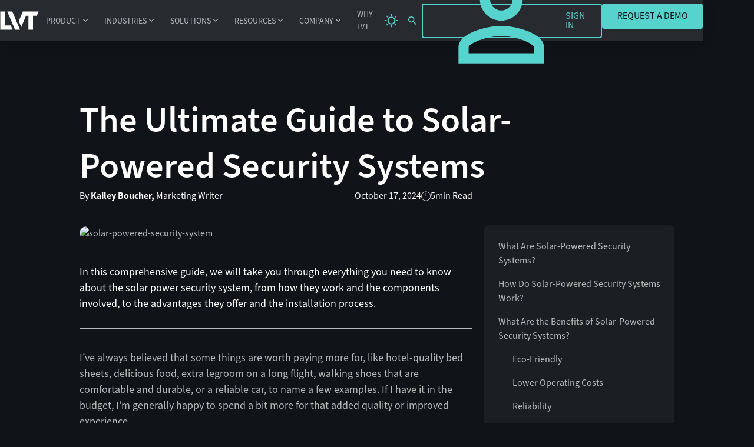

--- FILE ---
content_type: text/html
request_url: https://www.lvt.com/blog/ultimate-guide-solar-powered-security-systems
body_size: 57672
content:
<!DOCTYPE html><!-- Last Published: Tue Jan 20 2026 07:55:20 GMT+0000 (Coordinated Universal Time) --><html data-wf-domain="www.lvt.com" data-wf-page="674d649ddd92d4cd09236284" data-wf-site="674d649ddd92d4cd09236107" lang="en" data-wf-collection="674d649ddd92d4cd092361f3" data-wf-item-slug="ultimate-guide-solar-powered-security-systems"><head><meta charset="utf-8"/><title>The Ultimate Guide to Solar-Powered Security Systems | LVT</title><meta content="In this comprehensive guide, we will take you through everything you need to know about solar-powered security systems, from how they work and the components involved, to the advantages they offer and the installation process." name="description"/><meta content="The Ultimate Guide to Solar-Powered Security Systems | LVT" property="og:title"/><meta content="In this comprehensive guide, we will take you through everything you need to know about solar-powered security systems, from how they work and the components involved, to the advantages they offer and the installation process." property="og:description"/><meta content="The Ultimate Guide to Solar-Powered Security Systems | LVT" property="twitter:title"/><meta content="In this comprehensive guide, we will take you through everything you need to know about solar-powered security systems, from how they work and the components involved, to the advantages they offer and the installation process." property="twitter:description"/><meta property="og:type" content="website"/><meta content="summary_large_image" name="twitter:card"/><meta content="width=device-width, initial-scale=1" name="viewport"/><link href="https://cdn.prod.website-files.com/674d649ddd92d4cd09236107/css/staging-lvt.shared.957df86a3.min.css" rel="stylesheet" type="text/css" integrity="sha384-lX34ajyWha5SDcJqqD0pLYGccuJAsSvNhkrq5e94+TCgZtylO4fHMaWIoCetvk48" crossorigin="anonymous"/><link href="https://fonts.googleapis.com" rel="preconnect"/><link href="https://fonts.gstatic.com" rel="preconnect" crossorigin="anonymous"/><script src="https://ajax.googleapis.com/ajax/libs/webfont/1.6.26/webfont.js" type="text/javascript"></script><script type="text/javascript">WebFont.load({  google: {    families: ["Oswald:200,300,400,500,600,700"]  }});</script><script src="https://use.typekit.net/axs3gbg.js" type="text/javascript"></script><script type="text/javascript">try{Typekit.load();}catch(e){}</script><script type="text/javascript">!function(o,c){var n=c.documentElement,t=" w-mod-";n.className+=t+"js",("ontouchstart"in o||o.DocumentTouch&&c instanceof DocumentTouch)&&(n.className+=t+"touch")}(window,document);</script><link href="https://cdn.prod.website-files.com/674d649ddd92d4cd09236107/674d649ddd92d4cd092365ca_Favicon.png" rel="shortcut icon" type="image/x-icon"/><link href="https://cdn.prod.website-files.com/674d649ddd92d4cd09236107/674d649ddd92d4cd0923662b_Webclip.png" rel="apple-touch-icon"/><link href="https://www.lvt.com/blog/ultimate-guide-solar-powered-security-systems" rel="canonical"/><!-- VWO × Finsweet Consent Pro bridge (Google Consent Mode V2) -->
<script>

  window.VWO = window.VWO || [];
  window.VWO.init = window.VWO.init || function (state) { 
    window.VWO.consentState = state;
    console.log('VWO consent state updated to:', state);
  };
  window.VWO.init(2); // Pending until we know

  // Function to check consent from Google Consent Mode V2 cookies
  function checkGCMConsent() {
    var cookies = document.cookie.split(';');
    var analyticsGranted = false;
    var hasConsentCookie = false;
    
    for (var i = 0; i < cookies.length; i++) {
      var cookie = cookies[i].trim();
      if (cookie.indexOf('fs-consent-analytics_storage=') === 0) {
        hasConsentCookie = true;
        var value = cookie.substring('fs-consent-analytics_storage='.length);
        analyticsGranted = (value === 'true' || value === 'granted');
        console.log('Analytics consent from cookie:', value, '→', analyticsGranted ? 'GRANTED' : 'DENIED');
        break;
      }
    }
    
    if (!hasConsentCookie) {
      console.log('No consent cookie found - returning PENDING');
      return 2; // Pending if no cookie exists yet
    }
    
    return analyticsGranted ? 1 : 3;
  }

  // Listen for the actual consent update event that Finsweet fires
  document.addEventListener('fs-consent-consentModeUpdate', function (evt) {
    console.log('Consent mode update detected:', evt.detail);
    
    // Check the cookie values immediately after the event
    setTimeout(function() {
      var newState = checkGCMConsent();
      window.VWO.init(newState);
    }, 100); // Small delay to ensure cookies are written
  });

  // Check on page load (for returning visitors who already have consent stored)
  if (document.readyState === 'loading') {
    document.addEventListener('DOMContentLoaded', function() {
      console.log('DOMContentLoaded - checking initial consent state');
      var initialState = checkGCMConsent();
      window.VWO.init(initialState);
    });
  } else {
    console.log('Document already loaded - checking initial consent state');
    var initialState = checkGCMConsent();
    window.VWO.init(initialState);
  }
</script>

<!-- Start VWO Async SmartCode -->
<link rel="preconnect" href="https://dev.visualwebsiteoptimizer.com" />
<script type='text/javascript' id='vwoCode'>
window._vwo_code || (function() {
var account_id=1133652,
version=2.1,
settings_tolerance=2000,
hide_element='body',
hide_element_style = 'opacity:0 !important;filter:alpha(opacity=0) !important;background:none !important;transition:none !important;',
/* DO NOT EDIT BELOW THIS LINE */
f=false,w=window,d=document,v=d.querySelector('#vwoCode'),cK='_vwo_'+account_id+'_settings',cc={};try{var c=JSON.parse(localStorage.getItem('_vwo_'+account_id+'_config'));cc=c&&typeof c==='object'?c:{}}catch(e){}var stT=cc.stT==='session'?w.sessionStorage:w.localStorage;code={nonce:v&&v.nonce,library_tolerance:function(){return typeof library_tolerance!=='undefined'?library_tolerance:undefined},settings_tolerance:function(){return cc.sT||settings_tolerance},hide_element_style:function(){return'{'+(cc.hES||hide_element_style)+'}'},hide_element:function(){if(performance.getEntriesByName('first-contentful-paint')[0]){return''}return typeof cc.hE==='string'?cc.hE:hide_element},getVersion:function(){return version},finish:function(e){if(!f){f=true;var t=d.getElementById('_vis_opt_path_hides');if(t)t.parentNode.removeChild(t);if(e)(new Image).src='https://dev.visualwebsiteoptimizer.com/ee.gif?a='+account_id+e}},finished:function(){return f},addScript:function(e){var t=d.createElement('script');t.type='text/javascript';if(e.src){t.src=e.src}else{t.text=e.text}v&&t.setAttribute('nonce',v.nonce);d.getElementsByTagName('head')[0].appendChild(t)},load:function(e,t){var n=this.getSettings(),i=d.createElement('script'),r=this;t=t||{};if(n){i.textContent=n;d.getElementsByTagName('head')[0].appendChild(i);if(!w.VWO||VWO.caE){stT.removeItem(cK);r.load(e)}}else{var o=new XMLHttpRequest;o.open('GET',e,true);o.withCredentials=!t.dSC;o.responseType=t.responseType||'text';o.onload=function(){if(t.onloadCb){return t.onloadCb(o,e)}if(o.status===200||o.status===304){_vwo_code.addScript({text:o.responseText})}else{_vwo_code.finish('&e=loading_failure:'+e)}};o.onerror=function(){if(t.onerrorCb){return t.onerrorCb(e)}_vwo_code.finish('&e=loading_failure:'+e)};o.send()}},getSettings:function(){try{var e=stT.getItem(cK);if(!e){return}e=JSON.parse(e);if(Date.now()>e.e){stT.removeItem(cK);return}return e.s}catch(e){return}},init:function(){if(d.URL.indexOf('__vwo_disable__')>-1)return;var e=this.settings_tolerance();w._vwo_settings_timer=setTimeout(function(){_vwo_code.finish();stT.removeItem(cK)},e);var t;if(this.hide_element()!=='body'){t=d.createElement('style');var n=this.hide_element(),i=n?n+this.hide_element_style():'',r=d.getElementsByTagName('head')[0];t.setAttribute('id','_vis_opt_path_hides');v&&t.setAttribute('nonce',v.nonce);t.setAttribute('type','text/css');if(t.styleSheet)t.styleSheet.cssText=i;else t.appendChild(d.createTextNode(i));r.appendChild(t)}else{t=d.getElementsByTagName('head')[0];var i=d.createElement('div');i.style.cssText='z-index: 2147483647 !important;position: fixed !important;left: 0 !important;top: 0 !important;width: 100% !important;height: 100% !important;background: white !important;display: block !important;';i.setAttribute('id','_vis_opt_path_hides');i.classList.add('_vis_hide_layer');t.parentNode.insertBefore(i,t.nextSibling)}var o=window._vis_opt_url||d.URL,s='https://dev.visualwebsiteoptimizer.com/j.php?a='+account_id+'&u='+encodeURIComponent(o)+'&vn='+version;if(w.location.search.indexOf('_vwo_xhr')!==-1){this.addScript({src:s})}else{this.load(s+'&x=true')}}};w._vwo_code=code;code.init();})();
</script>
<!-- End VWO Async SmartCode -->

<!-- Load Theme - prevent flash -->
<script>
  (function () {
    const savedTheme = localStorage.getItem("theme") || "dark";
    document.documentElement.setAttribute("data-theme", savedTheme);
  })();
</script>

<!-- Google Tag Manager -->
<script>(function(w,d,s,l,i){w[l]=w[l]||[];w[l].push({'gtm.start':
new Date().getTime(),event:'gtm.js'});var f=d.getElementsByTagName(s)[0],
j=d.createElement(s),dl=l!='dataLayer'?'&l='+l:'';j.async=true;j.src=
'https://www.googletagmanager.com/gtm.js?id='+i+dl;f.parentNode.insertBefore(j,f);
})(window,document,'script','dataLayer','GTM-59LJ4P5');</script>
<!-- End Google Tag Manager --><meta property="og:image" content="https://cdn.prod.website-files.com/674d649ddd92d4cd09236132/68e039f2b74819959a1ca3b9_blog-featured-ultimate-guide-solar-powered-security-systems.avif"/>
<meta property="og:image" content="https://cdn.prod.website-files.com/674d649ddd92d4cd09236107/6848c7616683823ae0acc47c_lvt-open-graph-preview_v1.jpg"/>
<link rel="canonical" href="https://www.lvt.com/blog/ultimate-guide-solar-powered-security-systems"/>
<link rel="alternate" hreflang="en" href="https://www.lvt.com/blog/ultimate-guide-solar-powered-security-systems"/>

<script type="application/ld+json">
{
  "@context": "https://schema.org",
  "@type": "Article",
  "mainEntityOfPage": {
    "@type": "WebPage",
    "@id": "https://www.lvt.com/blog/ultimate-guide-solar-powered-security-systems"
  },
  "headline": "The Ultimate Guide to Solar-Powered Security Systems",
  "description": "In this comprehensive guide, we will take you through everything you need to know about solar-powered security systems, from how they work and the components involved, to the advantages they offer and the installation process.",
  "image": "https://cdn.prod.website-files.com/674d649ddd92d4cd09236132/68e039f2b74819959a1ca3b9_blog-featured-ultimate-guide-solar-powered-security-systems.avif",
  "author": {
    "@type": "Person",
    "name": "Kailey Boucher"
  },
  "publisher": {
    "@type": "Organization",
    "name": "LiveView Technologies"
    }
  },
  "datePublished": "Feb 09, 2024",
	      "dateModified": "Oct 03, 2025"
}
</script>
<script src="https://cdn.prod.website-files.com/674d649ddd92d4cd09236107%2F6544eda5f000985a163a8687%2F6846e7263d6cc140a671cae5%2Ffinsweetcomponentsconfig-1.0.3.js" type="module" async="" siteId="674d649ddd92d4cd09236107" finsweet="components"></script></head><body><div class="page_wrap"><div class="page_code_wrap"><div class="page_code_base w-embed"><style>
:root {
  --site--max-width: min(var(--site--width), 100vw);
  --container--main: calc(var(--site--max-width) - var(--site--margin) * 2);
  --container--full: calc(100vw - var(--site--margin) * 2);
  --container--small: calc(var(--column-width--plus-gutter) * (var(--site--column-count) - 2)); 
  
  --site--gutter-total: calc(var(--site--gutter) * (var(--site--column-count) - 1));
  --column-width--1: calc((var(--container--main) - var(--site--gutter-total)) / var(--site--column-count));
  --column-width--plus-gutter: calc(var(--column-width--1) + var(--site--gutter));
  --column-width--2: calc(var(--column-width--plus-gutter) * 2 - var(--site--gutter));
  --column-width--3: calc(var(--column-width--plus-gutter) * 3 - var(--site--gutter));
  --column-width--4: calc(var(--column-width--plus-gutter) * 4 - var(--site--gutter));
  --column-width--5: calc(var(--column-width--plus-gutter) * 5 - var(--site--gutter));
  --column-width--6: calc(var(--column-width--plus-gutter) * 6 - var(--site--gutter));
  --column-width--7: calc(var(--column-width--plus-gutter) * 7 - var(--site--gutter));
  --column-width--8: calc(var(--column-width--plus-gutter) * 8 - var(--site--gutter));
  --column-width--9: calc(var(--column-width--plus-gutter) * 9 - var(--site--gutter));
  --column-width--10: calc(var(--column-width--plus-gutter) * 10 - var(--site--gutter));
  --column-width--11: calc(var(--column-width--plus-gutter) * 11 - var(--site--gutter));
  --column-width--12: calc(var(--column-width--plus-gutter) * 12 - var(--site--gutter));
  --column-margin--1: calc(var(--column-width--plus-gutter) * 1);
  --column-margin--2: calc(var(--column-width--plus-gutter) * 2);
  --column-margin--3: calc(var(--column-width--plus-gutter) * 3);
  --column-margin--4: calc(var(--column-width--plus-gutter) * 4);
  --column-margin--5: calc(var(--column-width--plus-gutter) * 5);
  --column-margin--6: calc(var(--column-width--plus-gutter) * 6);
  --column-margin--7: calc(var(--column-width--plus-gutter) * 7);
  --column-margin--8: calc(var(--column-width--plus-gutter) * 8);
  --column-margin--9: calc(var(--column-width--plus-gutter) * 9);
  --column-margin--10: calc(var(--column-width--plus-gutter) * 10);
  --column-margin--11: calc(var(--column-width--plus-gutter) * 11);
  --column-margin--12: calc(var(--column-width--plus-gutter) * 12);
  --breakout-start: [full-start] minmax(0, 1fr) [content-start];
  --breakout-end: [content-end] minmax(0, 1fr) [full-end];
  --grid-breakout-single: var(--breakout-start) minmax(0, var(--container--main)) var(--breakout-end);
  --grid-breakout: var(--breakout-start) repeat(var(--site--column-count), minmax(0, var(--column-width--1))) var(--breakout-end);
  --grid-main: repeat(var(--site--column-count), minmax(0, 1fr));
  --grid-1: repeat(1, minmax(0, 1fr));
  --grid-2: repeat(2, minmax(0, 1fr));
  --grid-3: repeat(3, minmax(0, 1fr));
  --grid-4: repeat(4, minmax(0, 1fr));
  --grid-5: repeat(5, minmax(0, 1fr));
  --grid-6: repeat(6, minmax(0, 1fr));
  --grid-7: repeat(7, minmax(0, 1fr));
  --grid-8: repeat(8, minmax(0, 1fr));
  --grid-9: repeat(9, minmax(0, 1fr));
  --grid-10: repeat(10, minmax(0, 1fr));
  --grid-11: repeat(11, minmax(0, 1fr));
  --grid-12: repeat(12, minmax(0, 1fr));

  --text-transform--none: none;
  --text-transform--uppercase: uppercase;
  --text-transform--capitalize: capitalize;
  --text-transform--lowercase: lowercase;
  --text-transform--inherit: inherit;
}

@media (max-width: 820px) {
  :root {
    --container--small: var(--container--main);
    --container--xsmall: var(--container--small);
    
  }
}


@media (max-width: 720px) {
  :root {
    --container--small: var(--container--full);
    
  }
}


* {
	vertical-align: bottom;
}
body {
	text-transform: var(--text-main--text-transform);
	font-smoothing: antialiased;
	-webkit-font-smoothing: antialiased;
}
label, blockquote {
	font-size: inherit;
	line-height: inherit;
	font-weight: inherit;
	margin-top: 0;
	margin-bottom: 0;
}
button {
	background-color: unset;
	padding: unset;
	text-align: inherit;
}
button:not(:disabled) {
	cursor: pointer;
}
video {
	width: 100%;
	object-fit: cover;
}
video.wf-empty {
	padding: 0;
}
svg {
	max-width: 100%;
}
section, header, footer {
	position: relative;
}
@media (prefers-color-scheme: light) {
	option {
		color: black;
	}
}
img::selection {
	background: transparent;
}
a:not([class]) {
	text-decoration: underline;
  color:var(--theme--primary-main);
  -webkit-transition: color .25s ease; /* For Safari 3.0 to 6.0 */
        transition: color .25s; ease/* For modern browsers */
}

a:not([class]):hover {
  color:var(--theme--primary-dark);
}
.w-richtext a {
	position: relative;
	z-index: 4;
}
[class*="u-text-style-"] > :where(h1,h2,h3,h4,h5,h6,p,blockquote) {
	font-family: inherit;
	font-size: inherit;
	font-weight: inherit;
	line-height: inherit;
	letter-spacing: inherit;
	text-transform: inherit;
	text-wrap: inherit;
	margin-top: inherit;
	margin-bottom: inherit;
}
:not(.u-margin-trim-off, .u-block-gap, .w-background-video) > :not(:not(.w-condition-invisible) ~ :not(.w-condition-invisible)) {
	margin-top: 0;
}
/*:not(.u-margin-trim-off, .u-block-gap, .w-background-video) > :not(:has(~ :not(.w-condition-invisible))) {
	margin-bottom: 0;
}*/

.u-hide-if-empty:empty,
.u-hide-if-empty:not(:has(> :not(.w-condition-invisible))),
.u-hide-if-empty-cms:not(:has(.w-dyn-item)),
.w-richtext[class*="u-text-style-"] > :not(img,figure,h1,h2,h3,h4,h5,h6,p,blockquote,ul,ol,span,table,.w-embed, div[id]),
.u-embed-js,
.u-embed-css {
	display: none !important;
}

.u-line-clamp-1, .u-line-clamp-2, .u-line-clamp-3, .u-line-clamp-4 {
	-webkit-line-clamp: 1;
	-webkit-box-orient: vertical;
}
.u-line-clamp-2 { -webkit-line-clamp: 2; }
.u-line-clamp-3 { -webkit-line-clamp: 3; }
.u-line-clamp-4 { -webkit-line-clamp: 4; }

a, button, [tabindex],
.w-form-formradioinput--inputType-custom {
	outline-offset: var(--focus--offset-outer);
}
a:focus-visible,
button:focus-visible,
[tabindex]:focus-visible,
.w-radio:has(:focus-visible) .w-form-formradioinput--inputType-custom {
	outline-color: var(--theme--text);
	outline-width: var(--focus--width);
	outline-style: solid;
}
.w-checkbox-input--inputType-custom.w--redirected-focus,
.w-form-formradioinput--inputType-custom.w--redirected-focus {
	box-shadow: none;
}

.u-block-gap {
	--gap: var(--content-space--button-group-gap);
	--gap-x: var(--gap);
	--gap-y: var(--gap);
}
.u-block-gap > * {
	margin-inline: calc(var(--gap-x) / 2);
	margin-top: var(--gap-y);
	vertical-align: inherit;
}
:where(.u-block-gap > *) {
	display: inline-block;
}
.u-block-gap::before {
	content: "";
	display: block;
	margin-bottom: calc(var(--gap-y) * -1);
}

.u-block-gap-vertical {
	--gap: 0;
	--margin: var(--gap);
}
.u-block-gap-vertical > * {
	margin-top: var(--margin);
	margin-bottom: 0;
}

.u-gap-0 { --gap: 0; }
.u-gap-1 { --gap: var(--space--1); }
.u-gap-2 { --gap: var(--space--2); }
.u-gap-3 { --gap: var(--space--3); }
.u-gap-4 { --gap: var(--space--4); }
.u-gap-5 { --gap: var(--space--5); }
.u-gap-6 { --gap: var(--space--6); }
.u-gap-7 { --gap: var(--space--7); }
.u-gap-8 { --gap: var(--space--8); }
.u-gap-gutter { --gap: var(--site--gutter); }
.u-gap-row-0 { --gap-y: 0; }
.u-gap-row-1 { --gap-y: var(--space--1); }
.u-gap-row-2 { --gap-y: var(--space--2); }
.u-gap-row-3 { --gap-y: var(--space--3); }
.u-gap-row-4 { --gap-y: var(--space--4); }
.u-gap-row-5 { --gap-y: var(--space--5); }
.u-gap-row-6 { --gap-y: var(--space--6); }
.u-gap-row-7 { --gap-y: var(--space--7); }
.u-gap-row-8 { --gap-y: var(--space--8); }
.u-gap-row-gutter { --gap-y: var(--site--gutter); }

.u-child-contain > * {
	display: inline-block;
	width: 100%;
	max-width: inherit;
	margin-top: 0;
}

.u-text-margin-none :is([class*="u-text-style-"],h1,h2,h3,h4,h5,h6,p) {
	margin-top: 0;
	margin-bottom: 0;
}

[data-padding-top="none"] { padding-top: var(--section-space--none); }
[data-padding-bottom="none"] { padding-bottom: var(--section-space--none); }

[data-padding-top="even"] { padding-top: var(--site--margin); }
[data-padding-bottom="even"] { padding-bottom: var(--site--margin); }

[data-padding-top="small"] { padding-top: var(--section-space--small); }
[data-padding-bottom="small"] { padding-bottom: var(--section-space--small); }

[data-padding-top="main"] { padding-top: var(--section-space--main); }
[data-padding-bottom="main"] { padding-bottom: var(--section-space--main); }

[data-padding-top="large"] { padding-top: var(--section-space--large); }
[data-padding-bottom="large"] { padding-bottom: var(--section-space--large); }

select {
    appearance: none !important;
    -webkit-appearance: none !important;
    -moz-appearance: none !important;
  }

.wf-design-mode .g_clickable_wrap {
	z-index: 0;
}
.g_clickable_wrap a[href="#"] {
	display: none;
}
.g_clickable_wrap a[href="#"] ~ button {
	display: block;
}
</style></div><div class="page_code_color w-embed"><style>
/* Default theme is DARK */
:root,
[data-theme="dark"],
[data-theme="invert"] {
  --theme--primary-bright : var(--swatch--primary-bright);
  --theme--primary-main : var(--swatch--dark-primary-main);
  --theme--primary-dark : var(--swatch--dark-primary-dark);
  --theme--surface-level-1 : var(--swatch--surface-level-1);
  --theme--grey-0 : var(--swatch--grey-100);
  --theme--grey-5 : var(--swatch--dark-grey-5);
  --theme--grey-10 : var(--swatch--grey-90);
  --theme--grey-20 : var(--swatch--grey-80);
  --theme--grey-30 : var(--swatch--grey-70);
  --theme--grey-40 : var(--swatch--grey-60);
  --theme--grey-50 : var(--swatch--grey-50);
  --theme--grey-60 : var(--swatch--grey-40);
  --theme--grey-70 : var(--swatch--grey-30);
  --theme--grey-80 : var(--swatch--grey-20);
  --theme--grey-90 : var(--swatch--grey-10);
  --theme--grey-100 : var(--swatch--grey-0);
  --theme--grey-o-low : var(--swatch--dark-grey-o-low);
}

/* Explicitly set theme to LIGHT */
[data-theme="light"] {
  --theme--primary-bright : var(--swatch--primary-bright);
  --theme--primary-main : var(--swatch--primary-main);
  --theme--primary-dark : var(--swatch--primary-dark);
  --theme--surface-level-1 : var(--swatch--grey-0);
  --theme--grey-0 : var(--swatch--grey-0);
  --theme--grey-5 : var(--swatch--grey-5);
  --theme--grey-10 : var(--swatch--grey-10);
  --theme--grey-20 : var(--swatch--grey-20);
  --theme--grey-30 : var(--swatch--grey-30);
  --theme--grey-40 : var(--swatch--grey-40);
  --theme--grey-50 : var(--swatch--grey-50);
  --theme--grey-60 : var(--swatch--grey-60);
  --theme--grey-70 : var(--swatch--grey-70);
  --theme--grey-80 : var(--swatch--grey-80);
  --theme--grey-90 : var(--swatch--grey-90);
  --theme--grey-100 : var(--swatch--grey-100);
  --theme--grey-o-low: var(--swatch--grey-o-low);
}
[data-button-style="primary"] {
	--button--background: var(--theme--primary-main);
	--button--text: var(--theme--grey-0);
	--button--border: var(--theme--primary-main);
	--button--background-hover: var(--theme--primary-dark);
	--button--text-hover: var(--theme--grey-0);
	--button--border-hover: var(--theme--primary-dark);
}
[data-button-style="secondary"] {
	--button--background: transparent;
	--button--text: var(--theme--primary-main);
	--button--border: var(--theme--primary-main);
	--button--background-hover: rgba(0,161,154,0.15);
	--button--text-hover: var(--theme--primary-main);
	--button--border-hover: var(--theme--primary-main);   
}

[data-button-style="secondary"]:hover {
  --button--background: rgba(var(--theme--grey-0),0.12);
  -webkit-box-shadow: none;
  -moz-box-shadow: none;
  box-shadow: none;
}

/* apply colors */
:is(c, :where([data-theme]:not([data-theme="inherit"]))) {
	background-color: var(--theme--grey-0);
	color: var(--theme--grey-70);
}
</style></div><div class="page_code_responsive w-embed"><style>
/* https://fluidbuilder.webflow.io/?design=90&max=90&min=20&f&g=--site--margin,3,1_--size--2rem,2,1.75_--size--2-5rem,2.5,2_--size--3rem,3,2.25_--size--3-5rem,3.5,2.375_--size--4rem,4,2.5_--size--4-5rem,4.5,2.75_--size--5rem,5,3_--size--5-5rem,5.5,3.25_--size--6rem,6,3.5_--size--6-5rem,6.5,3.75_--size--7rem,7,4_--size--7-5rem,7.5,4.25_--size--8rem,8,4.5_--size--8-5rem,8.5,4.75_--size--9rem,9,5_--size--9-5rem,9.5,5.25_--size--10rem,10,5.5_--size--11rem,11,5.75_--size--12rem,12,6_--size--13rem,13,6.5_--size--14rem,14,7_--size--15rem,15,7.5_--size--16rem,16,8&g=:1.32,1.2:--display--font-size,5.29,2.99_--h1--font-size,4.01,2.49_--h2--font-size,3.04,2.07_--h3--font-size,2.3,1.73_--h4--font-size,1.74,1.44_--h5--font-size,1.32,1.2_--h6--font-size,1,1,t&g=:1.2,1.14:--_typography---font-size--text-large,1.26,1.14_--_typography---font-size--text-main,1.05,1_--_typography---font-size--text-small,0.875,0.875,t&g=:1.49,1.4:--_spacing---section-space--large,13.48,7.23_--_spacing---section-space--main,9.05,5.17_--_spacing---section-space--small,6.07,3.69_--_spacing---space--8,4.08,2.64_--_spacing---space--7,2.74,1.88_--_spacing---space--6,1.84,1.34_--_spacing---space--5,1.23,0.96_--_spacing---space--4,0.83,0.69_--_spacing---space--3,0.56,0.49_--_spacing---space--2,0.37,0.35_--_spacing---space--1,0.25,0.25,t */

:root {
	--site--margin: clamp(1rem, 0.428rem + 2.86vw, 3rem);
	--size--2rem: clamp(1.75rem, 1.678rem + 0.36vw, 2rem);
	--size--2-5rem: clamp(2rem, 1.858rem + 0.71vw, 2.5rem);
	--size--3rem: clamp(2.25rem, 2.036rem + 1.07vw, 3rem);
	--size--3-5rem: clamp(2.375rem, 2.053rem + 1.61vw, 3.5rem);
	--size--4rem: clamp(2.5rem, 2.072rem + 2.14vw, 4rem);
	--size--4-5rem: clamp(2.75rem, 2.25rem + 2.5vw, 4.5rem);
	--size--5rem: clamp(3rem, 2.428rem + 2.86vw, 5rem);
	--size--5-5rem: clamp(3.25rem, 2.608rem + 3.21vw, 5.5rem);
	--size--6rem: clamp(3.5rem, 2.786rem + 3.57vw, 6rem);
	--size--6-5rem: clamp(3.75rem, 2.964rem + 3.93vw, 6.5rem);
	--size--7rem: clamp(4rem, 3.142rem + 4.29vw, 7rem);
	--size--7-5rem: clamp(4.25rem, 3.322rem + 4.64vw, 7.5rem);
	--size--8rem: clamp(4.5rem, 3.5rem + 5vw, 8rem);
	--size--8-5rem: clamp(4.75rem, 3.678rem + 5.36vw, 8.5rem);
	--size--9rem: clamp(5rem, 3.858rem + 5.71vw, 9rem);
	--size--9-5rem: clamp(5.25rem, 4.036rem + 6.07vw, 9.5rem);
	--size--10rem: clamp(5.5rem, 4.214rem + 6.43vw, 10rem);
	--size--11rem: clamp(5.75rem, 4.25rem + 7.5vw, 11rem);
	--size--12rem: clamp(6rem, 4.286rem + 8.57vw, 12rem);
	--size--13rem: clamp(6.5rem, 4.642rem + 9.29vw, 13rem);
	--size--14rem: clamp(7rem, 5rem + 10vw, 14rem);
	--size--15rem: clamp(7.5rem, 5.358rem + 10.71vw, 15rem);
	--size--16rem: clamp(8rem, 5.714rem + 11.43vw, 16rem);
	--display--font-size: clamp(3rem, 3.056rem + 2.17vw, 5rem);
	--h1--font-size: clamp(2.49rem, 2.056rem + 2.17vw, 4.01rem);
	--h2--font-size: clamp(2.07rem, 1.792rem + 1.39vw, 3.04rem);
	--h3--font-size: clamp(1.73rem, 1.568rem + 0.81vw, 2.3rem);
	--h4--font-size: clamp(1.44rem, 1.354rem + 0.43vw, 1.74rem);
	--h5--font-size: clamp(1.2rem, 1.166rem + 0.17vw, 1.32rem);
	--h6--font-size: clamp(1rem, 1rem + 0vw, 1rem);
	--_spacing---section-space--large: clamp(7.23rem, 5.444rem + 8.93vw, 13.48rem);
	--_spacing---section-space--main: clamp(5.17rem, 4.062rem + 5.54vw, 9.05rem);
	--_spacing---section-space--small: clamp(3.69rem, 3.01rem + 3.4vw, 6.07rem);
	--_spacing---space--8: clamp(2.64rem, 2.228rem + 2.06vw, 4.08rem);
	--_spacing---space--7: clamp(1.88rem, 1.634rem + 1.23vw, 2.74rem);
	--_spacing---space--6: clamp(1.34rem, 1.198rem + 0.71vw, 1.84rem);
	--_spacing---space--5: clamp(0.96rem, 0.882rem + 0.39vw, 1.23rem);
	--_spacing---space--4: clamp(0.69rem, 0.65rem + 0.2vw, 0.83rem);
	--_spacing---space--3: clamp(0.49rem, 0.47rem + 0.1vw, 0.56rem);
	--_spacing---space--2: clamp(0.35rem, 0.344rem + 0.03vw, 0.37rem);
	--_spacing---space--1: clamp(0.25rem, 0.25rem + 0vw, 0.25rem);
}
</style></div><div class="page_code_custom w-embed"><style>
/*width*/
::-webkit-scrollbar {
background-color: var(--theme--grey-0);
width:15px;
}
/*thumb - with margins*/
::-webkit-scrollbar-thumb {
    background-color: var(--theme--grey-30);
    border: 3px solid transparent;
    border-radius: 9px;
    background-clip: content-box;
}

/*thumb hover*/
::-webkit-scrollbar-thumb:hover {
  background-color: var(--theme--grey-60);
  border-radius:100px;
}
/* Initially make the light theme visible 
body:not([data-theme="dark"]) .is-lottie-light {
  opacity: 1;
}*/

/*--------// WEBFLOW SLIDER DOTS //-------*/
.w-slider-dot {
 background: var(--theme--grey-30);
}
.w-slider-dot.w-active {
 background: var(--theme--primary-main);
}
/*--------// G / ICON CARD SOLUTIONS //-------*/
.icon_card_link:hover,
.icon_card_link:hover .icon_card_icon_wrap {
  transition: background-color 0.2s, color 0.2s ease-out;
}

.icon_card_link:hover,
.icon_card_link:hover .icon_card_icon_wrap {
  background-color: var(--theme--primary-o-low);
  color: var(--theme--primary-main);
}

[data-theme="dark"] .icon_card_link:hover {
  background-color: var(--theme--grey-10);
  color: var(--theme--primary-main);
}
/*--------// TESTIMONIAL QUOTE SIGN //-------*/
.testimonials_quote::before {
content: "\201C"; /* Inserts the opening quotation mark */
font-size: 7.5rem; /* Sets the size of the quotation mark */
position: absolute; /* Positions the quotation mark relative to the blockquote */
left: -0.40em; top: -.47em; /* Adjusts the position of the quotation mark */
color:var(--theme--primary-main);
/*font-family: Arial;*/
}
.testimonials_quote {
 text-indent:2.5em;
}
/*--------// SPLIDE SYLES //-------*/
.splide__track {
  overflow: visible;
}
.splide__arrow{
 z-index: 4;
 background-color: var(--theme--grey-5);
 transition: background-color 200ms ;
}
.splide__arrow:hover{
 background-color: var(--theme--primary-o-low);
}
.splide__arrow svg,
.splide__arrow svg * {
  fill: var(--theme--grey-70);
  transition: fill 200ms ;
}

.splide__arrow:hover svg,
.splide__arrow:hover svg * {
  fill: var(--theme--primary-main);
}

.splide__pagination {
  position: relative;
  top: 1rem;
}

.splide__pagination__page.is-active {
  width: 0.5rem;
  background-color: var(--theme--primary-main);
}
.splide__slide.is-testimonial:not(.is-active) .testimonial_card {
  box-shadow: none;
  background-color: var(--theme--grey-5);
  /*transform: scale(0.98);*/
}
.splide__slide.is-testimonial.is-active .testimonial_card,
.splide__slide.is-charity-testimonial.is-active .testimonial_card {
  background-color: var(--theme--surface-level-1);
  box-shadow: rgba(0, 0, 0, 0.12) 0px 2px 20px 0px;
}
.splide__slide.is-testimonial.is-next {
  margin-left: auto;
}
.splide__slide.is-testimonial.is-next {
  margin-right: auto;
}
.splide__slide.is-testimonial.is-active .testimonial_card {
  z-index: 10;
}

.splide__slide.is-features:not(.is-active) .features_card {
  opacity: 0.5;
  *transform: scale(0.95);
}
.splide__list {
  transform: translate3d(0, 0, 0);
  will-change: transform;
}
/*--------// STAT CARDS //-------*/
.circle-chart__circle
{
  transform: rotate(-90deg) scale(1,-1); /* 1, 2, 3 */ /* 2, 3 */
  transform-origin: center; /* 4 */
}

/*--------// FORMS //-----------*/
textarea {
    resize: none;
}
#nav-sign-in {
    color: red;
  }
/*--------// HIDE SIGN IN BTN //-------*/
@media screen and (max-width: 1209px) {
  #nav-sign-in {
    display: none;
  }
}

#vidyard-popbox {
width:100%;
}

</style></div><div class="hs-forms-global-styles w-embed"><style>
/* Hide all labels except the error message */

.hs-form-field label {display:none;}
.hs-error-msg{display:block !important;}

/* CTA button 100% width */
.cta_demo_form .hs_submit, .subscribe_form_wrap .hs_submit {width:100%} 
/* All paragraph elements inside Hubspot form */
.hs-form>p {
 margin-top:1rem;
 margin-bottom:1rem;
 }
 
 /* Set margin right 0 for input wrapper */
 .hs-form .input {
 margin-right: 0 !important;
 }

/* Max width of fieldset element inside form */
.hs-form>fieldset {
 max-width: 100% !important;
 }

/* Form Input */
.hs-input {
 width: 100% !important;
 }

/* Radio Inputs */
.hs-input[type=radio] {
 width: auto !important;
 margin-right: 0.5rem;
 min-height: auto !important;
}

/* Checkbox Labels */
.hs-form-checkbox>label {
font-weight: 400 !important;
}

/* Error messages label margin */
.hs-error-msgs>label {
 margin-bottom: 0px !important;
 }


/*Custom Checkbox*/
.hs-input[type=checkbox] {
  width: 1rem !important;
  height: 1rem !important;
  margin-right: 0.5rem !important;
  min-height: auto !important;
}

.hs-input[type=checkbox]:focus {
  box-shadow: 0 0 3px 1px #bdfd2e;
}

.hs-input[type=checkbox]:checked {
 accent-color: var(--theme--primary-main);
 outline: 2px solid #111;
}

.hs-form-booleancheckbox-display>span {
 margin-left: 0 !important;
 }

</style></div></div><div class="styleguide_guide_wrap"><div class="w-embed"><style>
html:not(.wf-design-mode) .styleguide_guide_wrap {
	display: none;
}
.styleguide_guide_layout {
	counter-reset: gridguides;
}
.styleguide_guide_layout > div::before {
  counter-increment: gridguides;
  content: counter(gridguides);
}
</style></div><div data-padding-bottom="none" data-padding-top="none" class="styleguide_guide_contain u-container"><div class="styleguide_guide_layout u-grid-custom"><div class="styleguide_guide_column u-vflex-center-bottom"></div><div class="styleguide_guide_column u-vflex-center-bottom"></div><div class="styleguide_guide_column u-vflex-center-bottom"></div><div class="styleguide_guide_column u-vflex-center-bottom"></div><div class="styleguide_guide_column u-vflex-center-bottom"></div><div class="styleguide_guide_column u-vflex-center-bottom"></div><div class="styleguide_guide_column u-vflex-center-bottom"></div><div class="styleguide_guide_column u-vflex-center-bottom"></div><div class="styleguide_guide_column u-vflex-center-bottom"></div><div class="styleguide_guide_column u-vflex-center-bottom"></div><div class="styleguide_guide_column u-vflex-center-bottom"></div><div class="styleguide_guide_column u-vflex-center-bottom"></div><div class="styleguide_guide_column u-vflex-center-bottom"></div><div class="styleguide_guide_column u-vflex-center-bottom"></div><div class="styleguide_guide_column u-vflex-center-bottom"></div><div class="styleguide_guide_column u-vflex-center-bottom"></div><div class="styleguide_guide_column u-vflex-center-bottom"></div><div class="styleguide_guide_column u-vflex-center-bottom"></div><div class="styleguide_guide_column u-vflex-center-bottom"></div><div class="styleguide_guide_column u-vflex-center-bottom"></div><div class="styleguide_guide_column u-vflex-center-bottom"></div><div class="styleguide_guide_column u-vflex-center-bottom"></div><div class="styleguide_guide_column u-vflex-center-bottom"></div><div class="styleguide_guide_column u-vflex-center-bottom"></div></div></div></div><div data-animation="default" data-collapse="medium" data-duration="400" data-easing="ease" data-easing2="ease" role="banner" class="nav_bar w-nav"><div class="nav_custom_code w-embed"><style>
/* Nav mobile menue custom breakpoint 

@media screen and (max-width: 1150px) {
  .w-nav[data-collapse="medium"] .w-dropdown,
  .w-nav[data-collapse="medium"] .w-dropdown-toggle {
    display: block;
  }
  .w-nav[data-collapse="medium"] .w-dropdown-list {
    position: static;
  }
  .w-nav[data-collapse="medium"] .w-nav-menu {
    display: none;
  }
  .w-nav[data-collapse="medium"] .w-nav-button {
    display: block;
  }
}*/
.nav_product_link:hover .nav_product_icon_w{
	background-color:var(--theme--primary-o-low);
};


</style></div><div class="nav_contain u-container u-hflex-left-center"><a aria-label="LVT Home" href="/" class="nav_brand u-hflex-center-center w-nav-brand"><svg xmlns="http://www.w3.org/2000/svg" width="100%" viewBox="0 0 76 36" fill="none" class="logo"><path d="M14.1675 0.521484L29.4019 35.5215H29.4528H39.1845L23.9501 0.521484H14.1675Z" fill="currentColor"></path><path d="M9.45465 27.2862V0.521484H0.5V35.5215H24.6763L21.097 27.2862H9.45465Z" fill="currentColor"></path><path d="M44.6873 0.521484L36.6753 18.9222L41.5666 30.1557L50.8779 8.75678H55.5654V35.5215H64.5201V8.75678H71.9207L75.5 0.521484H44.6873Z" fill="currentColor"></path></svg></a><div class="w-layout-hflex nav_menu_wrap"><nav role="navigation" class="nav_menu w-nav-menu"><div class="nav_mobile_header_wrap u-mb-4"><div class="nav_mobile_header"><div class="u-text-style-xlarge u-text-transform-uppercase u-weight-bold">Menu</div><div class="nav_mobile_wrap u-hflex-left-center u-gap-4"><div class="theme_btn_wrap"><div class="asset-light"><button aria-label="change theme" id="themeMobile-light" class="theme_nav_button_dark"><svg xmlns="http://www.w3.org/2000/svg" width="100%" viewBox="0 0 40 40" fill="none"><g clip-path="url(#clip0_2487_1843)"><path fill-rule="evenodd" clip-rule="evenodd" d="M20.8588 8.75206C20.973 9.19818 20.7677 9.66459 20.3617 9.88179C18.0949 11.0942 16.56 13.4823 16.56 16.23C16.56 20.2077 19.7923 23.44 23.77 23.44C23.8151 23.44 23.8596 23.443 23.9032 23.4488C26.591 23.3998 28.9159 21.8714 30.1204 19.6443C30.3392 19.2397 30.8058 19.0366 31.251 19.152C31.6962 19.2675 32.0053 19.6717 31.9999 20.1316C31.9236 26.6956 26.6215 32 20 32C13.3759 32 8 26.5905 8 20C8 13.4112 13.3021 8.0655 19.8801 8.00005C20.3405 7.99547 20.7446 8.30594 20.8588 8.75206ZM23.6198 25.4388C18.6066 25.3584 14.56 21.2621 14.56 16.23C14.56 14.1313 15.2616 12.197 16.4436 10.6497C12.6744 12.0829 10 15.7276 10 20C10 25.4895 14.4841 30 20 30C24.2948 30 27.923 27.3256 29.3509 23.5582C27.8048 24.7424 25.8729 25.45 23.77 25.45C23.719 25.45 23.6688 25.4462 23.6198 25.4388Z" fill="#00A19A"></path></g></svg></button></div><div class="asset-dark"><button aria-label="change theme" id="themeMobile-dark" class="theme_nav_button_light"><svg xmlns="http://www.w3.org/2000/svg" width="100%" viewBox="0 0 40 40" fill="none"><g clip-path="url(#clip0_7705_40303)"><path fill-rule="evenodd" clip-rule="evenodd" d="M20 15C17.2386 15 15 17.2386 15 20C15 22.7614 17.2386 25 20 25C22.7614 25 25 22.7614 25 20C25 17.2386 22.7614 15 20 15ZM13 20C13 16.134 16.134 13 20 13C23.866 13 27 16.134 27 20C27 23.866 23.866 27 20 27C16.134 27 13 23.866 13 20Z" fill="currentColor"></path><path fill-rule="evenodd" clip-rule="evenodd" d="M20 8C20.5523 8 21 8.44772 21 9V10.99C21 11.5423 20.5523 11.99 20 11.99C19.4477 11.99 19 11.5423 19 10.99V9C19 8.44772 19.4477 8 20 8Z" fill="currentColor"></path><path fill-rule="evenodd" clip-rule="evenodd" d="M20 28.01C20.5523 28.01 21 28.4577 21 29.01V31C21 31.5523 20.5523 32 20 32C19.4477 32 19 31.5523 19 31V29.01C19 28.4577 19.4477 28.01 20 28.01Z" fill="currentColor"></path><path fill-rule="evenodd" clip-rule="evenodd" d="M8 20C8 19.4477 8.44772 19 9 19H10.99C11.5423 19 11.99 19.4477 11.99 20C11.99 20.5523 11.5423 21 10.99 21H9C8.44772 21 8 20.5523 8 20Z" fill="currentColor"></path><path fill-rule="evenodd" clip-rule="evenodd" d="M28.0098 20C28.0098 19.4477 28.4575 19 29.0098 19H30.9998C31.5521 19 31.9998 19.4477 31.9998 20C31.9998 20.5523 31.5521 21 30.9998 21H29.0098C28.4575 21 28.0098 20.5523 28.0098 20Z" fill="currentColor"></path><path fill-rule="evenodd" clip-rule="evenodd" d="M11.5131 11.5129C11.9036 11.1223 12.5368 11.1223 12.9273 11.5129L14.3373 12.9229C14.7278 13.3134 14.7278 13.9466 14.3373 14.3371C13.9468 14.7276 13.3136 14.7276 12.9231 14.3371L11.5131 12.9271C11.1226 12.5366 11.1226 11.9034 11.5131 11.5129Z" fill="currentColor"></path><path fill-rule="evenodd" clip-rule="evenodd" d="M25.663 25.6629C26.0535 25.2724 26.6867 25.2724 27.0772 25.6629L28.4872 27.0729C28.8777 27.4634 28.8777 28.0966 28.4872 28.4871C28.0967 28.8776 27.4635 28.8776 27.073 28.4871L25.663 27.0771C25.2725 26.6866 25.2725 26.0534 25.663 25.6629Z" fill="currentColor"></path><path fill-rule="evenodd" clip-rule="evenodd" d="M14.3373 25.6629C14.7278 26.0534 14.7278 26.6866 14.3373 27.0771L12.9273 28.4871C12.5368 28.8776 11.9036 28.8776 11.5131 28.4871C11.1226 28.0966 11.1226 27.4634 11.5131 27.0729L12.9231 25.6629C13.3136 25.2724 13.9468 25.2724 14.3373 25.6629Z" fill="currentColor"></path><path fill-rule="evenodd" clip-rule="evenodd" d="M28.4872 11.5129C28.8777 11.9034 28.8777 12.5366 28.4872 12.9271L27.0772 14.3371C26.6867 14.7276 26.0535 14.7276 25.663 14.3371C25.2725 13.9466 25.2725 13.3134 25.663 12.9229L27.073 11.5129C27.4635 11.1223 28.0967 11.1223 28.4872 11.5129Z" fill="currentColor"></path></g></svg></button></div></div><a aria-label="sign in" href="https://lvt-auth.okta.com/oauth2/aus76o4pieuX1FYqJ697/v1/authorize?client_id=0oact5rc5u0c4xEGE697&amp;scope=openid%20email%20profile%20offline_access&amp;response_type=code&amp;redirect_uri=https://app.liveviewtech.com/api/auth/callback/okta&amp;state=zNgUOZj9FZ3SIGgJE8kHjAbxHpLFRbesCxFHdDXWlyM" class="nav_button u-hflex-center-center is-sign-in"><svg xmlns="http://www.w3.org/2000/svg" width="100%" viewBox="0 0 24 24"><path fill-rule="evenodd" clip-rule="evenodd" d="M12 5.9C13.16 5.9 14.1 6.84 14.1 8C14.1 9.16 13.16 10.1 12 10.1C10.84 10.1 9.9 9.16 9.9 8C9.9 6.84 10.84 5.9 12 5.9ZM12 14.9C14.97 14.9 18.1 16.36 18.1 17V18.1H5.9V17C5.9 16.36 9.03 14.9 12 14.9ZM12 4C9.79 4 8 5.79 8 8C8 10.21 9.79 12 12 12C14.21 12 16 10.21 16 8C16 5.79 14.21 4 12 4ZM12 13C9.33 13 4 14.34 4 17V20H20V17C20 14.34 14.67 13 12 13Z" fill="currentColor"></path></svg></a></div></div></div><div class="nav_links_wrap u-hflex-center-center"><div data-hover="true" data-delay="0" class="nav_dropdown w-dropdown"><div class="nav_dropdown_toggle u-text-transform-uppercase u-hflex-left-center u-gap-2 u-text-style-small w-dropdown-toggle"><div>Product</div><div class="icon_dropdown is-nav-item"><svg xmlns="http://www.w3.org/2000/svg" width="100%" viewBox="0 0 24 25" fill="none"><path fill-rule="evenodd" clip-rule="evenodd" d="M7.41 8.51538L12 13.0954L16.59 8.51538L18 9.92538L12 15.9254L6 9.92538L7.41 8.51538Z" fill="currentColor"></path></svg></div></div><nav class="nav_dropdown_list u-gap-3 w-dropdown-list"><a href="/product" class="nav_product_link u-vflex-center-center u-gap-4 w-inline-block"><div class="nav_product_icon_w u-radius-round"><div class="icon_48"><svg xmlns="http://www.w3.org/2000/svg" width="100%" viewBox="0 0 48 48" fill="none" class="nav_product_icon"><path d="M44 4.26H43.7C43.7 4.26 43.6 4.26 43.56 4.26C43.54 4.26 43.52 4.26 43.5 4.26H37.58V1.02C37.58 0.46 37.12 0 36.56 0H25.56C25 0 24.54 0.46 24.54 1.02V4.26H18.62C18.62 4.26 18.58 4.26 18.56 4.26C18.52 4.26 18.46 4.26 18.42 4.26H18.12C15.9 4.26 14.08 6.14 14.08 8.44V11.08C14.08 12.24 15 13.18 16.14 13.18H20.42C21.56 13.18 22.48 12.24 22.48 11.08V8.44C22.48 7.66 22.26 6.94 21.9 6.32H24.58V10.98C24.58 11.54 25.04 12 25.6 12H27.88V28.94H24.08V17.98C24.08 17.42 23.62 16.96 23.06 16.96H1.02C0.46 16.96 0 17.42 0 17.98V42.3C0 42.86 0.46 43.32 1.02 43.32H13.1C13.56 46 15.84 48.06 18.56 48.06C21.28 48.06 23.54 46 24.02 43.32H36.1C36.22 43.32 36.34 43.28 36.44 43.26C36.54 43.3 36.66 43.32 36.78 43.32H45.04C45.6 43.32 46.06 42.86 46.06 42.3C46.06 41.74 45.6 41.28 45.04 41.28H37.12V29.96C37.12 29.4 36.66 28.94 36.1 28.94H34.22V11.98H36.58C37.14 11.98 37.6 11.52 37.6 10.96V6.3H40.26C39.9 6.92 39.68 7.64 39.68 8.42V11.06C39.68 12.22 40.6 13.16 41.74 13.16H46.02C47.16 13.16 48.08 12.22 48.08 11.06V8.42C48.08 6.12 46.26 4.24 44.04 4.24L44 4.26ZM20.38 11.12L16.12 11.06V8.42C16.12 7.24 17.02 6.3 18.12 6.3H18.42C19.52 6.3 20.42 7.26 20.42 8.42V11.12H20.38ZM22 19V28.92H2.04V19H22ZM18.56 46C16.62 46 15.06 44.34 15.06 42.28C15.06 40.22 16.64 38.56 18.56 38.56C20.48 38.56 22.06 40.22 22.06 42.28C22.06 44.34 20.48 46 18.56 46ZM35.06 41.26H24.02C24.02 41.26 24.02 41.22 24.02 41.18C24 41.06 23.96 40.94 23.92 40.82C23.86 40.58 23.8 40.36 23.72 40.14C23.68 40.02 23.6 39.9 23.56 39.78C23.46 39.58 23.38 39.38 23.26 39.2C23.18 39.08 23.1 38.96 23.02 38.86C22.9 38.68 22.78 38.52 22.64 38.38C22.54 38.28 22.46 38.18 22.34 38.08C22.2 37.94 22.04 37.8 21.88 37.68C21.78 37.6 21.66 37.52 21.54 37.44C21.36 37.32 21.18 37.22 20.98 37.12C20.86 37.06 20.74 37 20.62 36.94C20.4 36.86 20.18 36.78 19.96 36.72C19.84 36.7 19.74 36.64 19.64 36.62C19.3 36.56 18.94 36.5 18.58 36.5C18.22 36.5 17.86 36.54 17.52 36.62C17.4 36.64 17.3 36.68 17.2 36.72C16.98 36.78 16.74 36.84 16.54 36.94C16.42 37 16.3 37.06 16.18 37.12C16 37.22 15.8 37.32 15.62 37.44C15.5 37.52 15.4 37.6 15.28 37.68C15.12 37.8 14.96 37.94 14.82 38.08C14.72 38.18 14.62 38.28 14.52 38.38C14.38 38.54 14.26 38.7 14.14 38.86C14.06 38.98 13.98 39.08 13.9 39.2C13.78 39.38 13.7 39.58 13.6 39.78C13.54 39.9 13.48 40.02 13.44 40.14C13.36 40.36 13.3 40.58 13.24 40.82C13.2 40.94 13.16 41.06 13.14 41.18C13.14 41.2 13.14 41.22 13.14 41.26H2.04V31.02H23.02C23.02 31.02 23.18 31 23.26 30.98H35.06V41.28V41.26ZM32.14 28.92H29.88V11.98H32.14V28.92ZM35.54 9.94H26.58V2.04H35.54V9.94ZM46 11.12H41.72V8.42C41.72 7.24 42.6 6.3 43.7 6.3H44C45.1 6.3 46 7.26 46 8.42V11.12Z" fill="currentColor"></path></svg></div></div><div>Overview<br/></div></a><a href="/product/security-hardware" class="nav_product_link u-vflex-center-center u-gap-4 w-inline-block"><div class="nav_product_icon_w u-radius-round"><div class="icon_48"><svg xmlns="http://www.w3.org/2000/svg" width="100%" viewBox="0 0 48 48" fill="none" class="nav_product_icon"><g clip-path="url(#clip0_6223_8277)"><g clip-path="url(#clip1_6223_8277)"><path fill-rule="evenodd" clip-rule="evenodd" d="M11.72 8C9.6655 8 8 9.6655 8 11.72V36.28C8 38.3345 9.6655 40 11.72 40H36.28C38.3345 40 40 38.3345 40 36.28V11.72C40 9.6655 38.3345 8 36.28 8H11.72ZM6 11.72C6 8.56093 8.56093 6 11.72 6H36.28C39.4391 6 42 8.56093 42 11.72V36.28C42 39.4391 39.4391 42 36.28 42H11.72C8.56093 42 6 39.4391 6 36.28V11.72Z" fill="currentColor"></path><path fill-rule="evenodd" clip-rule="evenodd" d="M0 32C0 31.4477 0.447715 31 1 31H7C7.55228 31 8 31.4477 8 32C8 32.5523 7.55228 33 7 33H1C0.447715 33 0 32.5523 0 32Z" fill="currentColor"></path><path fill-rule="evenodd" clip-rule="evenodd" d="M0 28C0 27.4477 0.447715 27 1 27H7C7.55228 27 8 27.4477 8 28C8 28.5523 7.55228 29 7 29H1C0.447715 29 0 28.5523 0 28Z" fill="currentColor"></path><path fill-rule="evenodd" clip-rule="evenodd" d="M0 24C0 23.4477 0.447715 23 1 23H7C7.55228 23 8 23.4477 8 24C8 24.5523 7.55228 25 7 25H1C0.447715 25 0 24.5523 0 24Z" fill="currentColor"></path><path fill-rule="evenodd" clip-rule="evenodd" d="M0 20C0 19.4477 0.447715 19 1 19H7C7.55228 19 8 19.4477 8 20C8 20.5523 7.55228 21 7 21H1C0.447715 21 0 20.5523 0 20Z" fill="currentColor"></path><path fill-rule="evenodd" clip-rule="evenodd" d="M0 16C0 15.4477 0.447715 15 1 15H7C7.55228 15 8 15.4477 8 16C8 16.5523 7.55228 17 7 17H1C0.447715 17 0 16.5523 0 16Z" fill="currentColor"></path><path fill-rule="evenodd" clip-rule="evenodd" d="M40 32C40 31.4477 40.4477 31 41 31H47C47.5523 31 48 31.4477 48 32C48 32.5523 47.5523 33 47 33H41C40.4477 33 40 32.5523 40 32Z" fill="currentColor"></path><path fill-rule="evenodd" clip-rule="evenodd" d="M40 28C40 27.4477 40.4477 27 41 27H47C47.5523 27 48 27.4477 48 28C48 28.5523 47.5523 29 47 29H41C40.4477 29 40 28.5523 40 28Z" fill="currentColor"></path><path fill-rule="evenodd" clip-rule="evenodd" d="M40 24C40 23.4477 40.4477 23 41 23H47C47.5523 23 48 23.4477 48 24C48 24.5523 47.5523 25 47 25H41C40.4477 25 40 24.5523 40 24Z" fill="currentColor"></path><path fill-rule="evenodd" clip-rule="evenodd" d="M40 20C40 19.4477 40.4477 19 41 19H47C47.5523 19 48 19.4477 48 20C48 20.5523 47.5523 21 47 21H41C40.4477 21 40 20.5523 40 20Z" fill="currentColor"></path><path fill-rule="evenodd" clip-rule="evenodd" d="M40 16C40 15.4477 40.4477 15 41 15H47C47.5523 15 48 15.4477 48 16C48 16.5523 47.5523 17 47 17H41C40.4477 17 40 16.5523 40 16Z" fill="currentColor"></path><path fill-rule="evenodd" clip-rule="evenodd" d="M32 40C32.5523 40 33 40.4477 33 41V47C33 47.5523 32.5523 48 32 48C31.4477 48 31 47.5523 31 47V41C31 40.4477 31.4477 40 32 40Z" fill="currentColor"></path><path fill-rule="evenodd" clip-rule="evenodd" d="M28 40C28.5523 40 29 40.4477 29 41V47C29 47.5523 28.5523 48 28 48C27.4477 48 27 47.5523 27 47V41C27 40.4477 27.4477 40 28 40Z" fill="currentColor"></path><path fill-rule="evenodd" clip-rule="evenodd" d="M24 40C24.5523 40 25 40.4477 25 41V47C25 47.5523 24.5523 48 24 48C23.4477 48 23 47.5523 23 47V41C23 40.4477 23.4477 40 24 40Z" fill="currentColor"></path><path fill-rule="evenodd" clip-rule="evenodd" d="M20 40C20.5523 40 21 40.4477 21 41V47C21 47.5523 20.5523 48 20 48C19.4477 48 19 47.5523 19 47V41C19 40.4477 19.4477 40 20 40Z" fill="currentColor"></path><path fill-rule="evenodd" clip-rule="evenodd" d="M16 40C16.5523 40 17 40.4477 17 41V47C17 47.5523 16.5523 48 16 48C15.4477 48 15 47.5523 15 47V41C15 40.4477 15.4477 40 16 40Z" fill="currentColor"></path><path fill-rule="evenodd" clip-rule="evenodd" d="M32 0C32.5523 0 33 0.447715 33 1V7C33 7.55228 32.5523 8 32 8C31.4477 8 31 7.55228 31 7V1C31 0.447715 31.4477 0 32 0Z" fill="currentColor"></path><path fill-rule="evenodd" clip-rule="evenodd" d="M28 0C28.5523 0 29 0.447715 29 1V7C29 7.55228 28.5523 8 28 8C27.4477 8 27 7.55228 27 7V1C27 0.447715 27.4477 0 28 0Z" fill="currentColor"></path><path fill-rule="evenodd" clip-rule="evenodd" d="M24 0C24.5523 0 25 0.447715 25 1V7C25 7.55228 24.5523 8 24 8C23.4477 8 23 7.55228 23 7V1C23 0.447715 23.4477 0 24 0Z" fill="currentColor"></path><path fill-rule="evenodd" clip-rule="evenodd" d="M20 0C20.5523 0 21 0.447715 21 1V7C21 7.55228 20.5523 8 20 8C19.4477 8 19 7.55228 19 7V1C19 0.447715 19.4477 0 20 0Z" fill="currentColor"></path><path fill-rule="evenodd" clip-rule="evenodd" d="M16 0C16.5523 0 17 0.447715 17 1V7C17 7.55228 16.5523 8 16 8C15.4477 8 15 7.55228 15 7V1C15 0.447715 15.4477 0 16 0Z" fill="currentColor"></path></g></g></svg></div></div><div>Hardware<br/></div></a><a href="/product/surveillance-software" class="nav_product_link u-vflex-center-center u-gap-4 w-inline-block"><div class="nav_product_icon_w u-radius-round"><div class="icon_48"><svg xmlns="http://www.w3.org/2000/svg" width="100%" viewBox="0 0 48 48" fill="none" class="nav_product_icon"><g clip-path="url(#clip0_6223_25973)"><path fill-rule="evenodd" clip-rule="evenodd" d="M0 33.66C0 33.1077 0.447715 32.66 1 32.66H33.34C33.8923 32.66 34.34 33.1077 34.34 33.66C34.34 34.2123 33.8923 34.66 33.34 34.66H1C0.447715 34.66 0 34.2123 0 33.66Z" fill="currentColor"></path><path fill-rule="evenodd" clip-rule="evenodd" d="M17.9144 37.4753C18.4582 37.5717 18.821 38.0906 18.7247 38.6344L17.4847 45.6344C17.3883 46.1782 16.8694 46.541 16.3256 46.4447C15.7818 46.3483 15.419 45.8294 15.5153 45.2856L16.7553 38.2856C16.8517 37.7418 17.3706 37.379 17.9144 37.4753Z" fill="currentColor"></path><path fill-rule="evenodd" clip-rule="evenodd" d="M12.92 45.76C12.92 45.2077 13.3677 44.76 13.92 44.76H28.86C29.4123 44.76 29.86 45.2077 29.86 45.76C29.86 46.3123 29.4123 46.76 28.86 46.76H13.92C13.3677 46.76 12.92 46.3123 12.92 45.76Z" fill="currentColor"></path><path fill-rule="evenodd" clip-rule="evenodd" d="M24.8656 37.4753C25.4094 37.379 25.9283 37.7418 26.0247 38.2856L27.2647 45.2856C27.361 45.8294 26.9982 46.3483 26.4544 46.4447C25.9106 46.541 25.3917 46.1782 25.2953 45.6344L24.0553 38.6344C23.959 38.0906 24.3218 37.5717 24.8656 37.4753Z" fill="currentColor"></path><path fill-rule="evenodd" clip-rule="evenodd" d="M32.48 24.6C32.48 24.0477 32.9277 23.6 33.48 23.6H47C47.5523 23.6 48 24.0477 48 24.6V45.76C48 46.3123 47.5523 46.76 47 46.76H33.48C32.9277 46.76 32.48 46.3123 32.48 45.76V24.6ZM34.48 25.6V44.76H46V25.6H34.48Z" fill="currentColor"></path><path fill-rule="evenodd" clip-rule="evenodd" d="M0 5.36C0 3.58984 1.34902 2 3.16 2H39.6C41.411 2 42.76 3.58984 42.76 5.36V24.6C42.76 25.1523 42.3123 25.6 41.76 25.6H34.48V38.44C34.48 38.9923 34.0323 39.44 33.48 39.44H3.16C1.34902 39.44 0 37.8502 0 36.08V5.36ZM32.48 24.58C32.48 24.0277 32.9277 23.58 33.48 23.58C33.5485 23.58 33.6154 23.5869 33.68 23.6H40.76V5.36C40.76 4.53016 40.149 4 39.6 4H3.16C2.61098 4 2 4.53016 2 5.36V36.08C2 36.9098 2.61098 37.44 3.16 37.44H32.48V24.58Z" fill="currentColor"></path><path fill-rule="evenodd" clip-rule="evenodd" d="M39.08 23.7C39.6323 23.7 40.08 24.1477 40.08 24.7V25.04H41.38V24.7C41.38 24.1477 41.8277 23.7 42.38 23.7C42.9323 23.7 43.38 24.1477 43.38 24.7V25.6C43.38 26.3923 42.7323 27.04 41.94 27.04H39.52C38.7277 27.04 38.08 26.3923 38.08 25.6V24.7C38.08 24.1477 38.5277 23.7 39.08 23.7Z" fill="currentColor"></path><path fill-rule="evenodd" clip-rule="evenodd" d="M37.1 42.2C37.1 41.6477 37.5477 41.2 38.1 41.2H42.44C42.9923 41.2 43.44 41.6477 43.44 42.2C43.44 42.7523 42.9923 43.2 42.44 43.2H38.1C37.5477 43.2 37.1 42.7523 37.1 42.2Z" fill="currentColor"></path></g></svg></div></div><div>Software<br/></div></a><a href="/product/agentic-ai" class="nav_product_link u-vflex-center-center u-gap-4 w-inline-block"><div class="nav_product_icon_w u-radius-round"><div class="icon_48"><svg xmlns="http://www.w3.org/2000/svg" width="100%" viewBox="0 0 48 48" fill="none" class="nav_product_icon"><g clip-path="url(#clip0_6223_6258)"><path d="M23.26 11.36C22.7 11.36 22.26 10.92 22.26 10.36V7.58C22.26 7.02 22.7 6.58 23.26 6.58C23.82 6.58 24.26 7.02 24.26 7.58V10.36C24.26 10.92 23.82 11.36 23.26 11.36Z" fill="currentColor"></path><path d="M28.7 9.3C28.14 9.3 27.7 8.86 27.7 8.3V4.82C27.7 4.26 28.14 3.82 28.7 3.82C29.26 3.82 29.7 4.26 29.7 4.82V8.3C29.7 8.86 29.26 9.3 28.7 9.3Z" fill="currentColor"></path><path d="M23.26 43.98C22.7 43.98 22.26 43.54 22.26 42.98V37C22.26 36.44 22.7 36 23.26 36C23.82 36 24.26 36.44 24.26 37V42.98C24.26 43.54 23.82 43.98 23.26 43.98Z" fill="currentColor"></path><path d="M17.06 13.2C16.5 13.2 16.06 12.76 16.06 12.2V5.24C16.06 4.68 16.5 4.24 17.06 4.24C17.62 4.24 18.06 4.68 18.06 5.24V12.2C18.06 12.76 17.62 13.2 17.06 13.2Z" fill="currentColor"></path><path d="M17.84 42.1C17.28 42.1 16.84 41.66 16.84 41.1V36.14C16.84 35.58 17.28 35.14 17.84 35.14C18.4 35.14 18.84 35.58 18.84 36.14V41.1C18.84 41.66 18.4 42.1 17.84 42.1Z" fill="currentColor"></path><path d="M42.44 24.9H36.9C36.34 24.9 35.9 24.46 35.9 23.9C35.9 23.34 36.34 22.9 36.9 22.9H42.44C43 22.9 43.44 23.34 43.44 23.9C43.44 24.46 43 24.9 42.44 24.9Z" fill="currentColor"></path><path d="M10.08 24.9H4.54C3.98 24.9 3.54 24.46 3.54 23.9C3.54 23.34 3.98 22.9 4.54 22.9H10.08C10.64 22.9 11.08 23.34 11.08 23.9C11.08 24.46 10.64 24.9 10.08 24.9Z" fill="currentColor"></path><path d="M25.4 28.82C25.02 28.82 24.64 28.6 24.48 28.22L21.62 21.66L18.76 28.22C18.54 28.72 17.96 28.96 17.44 28.74C16.94 28.52 16.7 27.94 16.92 27.42L20.7 18.76C21.02 18.04 22.22 18.04 22.54 18.76L26.32 27.42C26.54 27.92 26.32 28.52 25.8 28.74C25.68 28.8 25.54 28.82 25.4 28.82Z" fill="currentColor"></path><path d="M23.6 25.96H19.54C18.98 25.96 18.54 25.52 18.54 24.96C18.54 24.4 18.98 23.96 19.54 23.96H23.6C24.16 23.96 24.6 24.4 24.6 24.96C24.6 25.52 24.16 25.96 23.6 25.96Z" fill="currentColor"></path><path d="M28.7 28.82C28.14 28.82 27.7 28.38 27.7 27.82V19.34C27.7 18.78 28.14 18.34 28.7 18.34C29.26 18.34 29.7 18.78 29.7 19.34V27.82C29.7 28.38 29.26 28.82 28.7 28.82Z" fill="currentColor"></path><path d="M23.26 5.82C21.66 5.82 20.36 4.52 20.36 2.92C20.36 1.32 21.66 0 23.26 0C24.86 0 26.16 1.3 26.16 2.92C26.16 4.54 24.86 5.82 23.26 5.82ZM23.26 2C22.76 2 22.36 2.4 22.36 2.92C22.36 3.44 22.76 3.82 23.26 3.82C23.76 3.82 24.16 3.42 24.16 2.92C24.16 2.42 23.76 2 23.26 2Z" fill="currentColor"></path><path d="M29.82 43.48C28.22 43.48 26.92 42.18 26.92 40.56C26.92 38.94 28.22 37.66 29.82 37.66C31.42 37.66 32.72 38.96 32.72 40.56C32.72 42.16 31.42 43.48 29.82 43.48ZM29.82 39.66C29.32 39.66 28.92 40.06 28.92 40.56C28.92 41.06 29.32 41.48 29.82 41.48C30.32 41.48 30.72 41.08 30.72 40.56C30.72 40.04 30.32 39.66 29.82 39.66Z" fill="currentColor"></path><path d="M5.36 32.6C3.76 32.6 2.46 31.3 2.46 29.7C2.46 28.1 3.76 26.78 5.36 26.78C6.96 26.78 8.26 28.08 8.26 29.7C8.26 31.32 6.96 32.6 5.36 32.6ZM5.36 28.78C4.86 28.78 4.46 29.18 4.46 29.7C4.46 30.22 4.86 30.6 5.36 30.6C5.86 30.6 6.26 30.2 6.26 29.7C6.26 29.2 5.86 28.78 5.36 28.78Z" fill="currentColor"></path><path d="M23.26 47.8C21.66 47.8 20.36 46.5 20.36 44.88C20.36 43.26 21.66 41.98 23.26 41.98C24.86 41.98 26.16 43.28 26.16 44.88C26.16 46.48 24.86 47.8 23.26 47.8ZM23.26 43.98C22.76 43.98 22.36 44.38 22.36 44.88C22.36 45.38 22.76 45.8 23.26 45.8C23.76 45.8 24.16 45.4 24.16 44.88C24.16 44.36 23.76 43.98 23.26 43.98Z" fill="currentColor"></path><path d="M11.56 19.26H4.82C4.26 19.26 3.82 18.82 3.82 18.26C3.82 17.7 4.26 17.26 4.82 17.26H11.56C12.12 17.26 12.56 17.7 12.56 18.26C12.56 18.82 12.12 19.26 11.56 19.26Z" fill="currentColor"></path><path d="M2.9 21.16C1.3 21.16 0 19.86 0 18.26C0 16.66 1.3 15.34 2.9 15.34C4.5 15.34 5.8 16.64 5.8 18.26C5.8 19.88 4.5 21.16 2.9 21.16ZM2.9 17.34C2.4 17.34 2 17.74 2 18.26C2 18.78 2.4 19.16 2.9 19.16C3.4 19.16 3.8 18.76 3.8 18.26C3.8 17.76 3.4 17.34 2.9 17.34Z" fill="currentColor"></path><path d="M42.16 19.26H37.88C37.32 19.26 36.88 18.82 36.88 18.26C36.88 17.7 37.32 17.26 37.88 17.26H42.16C42.72 17.26 43.16 17.7 43.16 18.26C43.16 18.82 42.72 19.26 42.16 19.26Z" fill="currentColor"></path><path d="M44.06 21.16C42.46 21.16 41.16 19.86 41.16 18.26C41.16 16.66 42.46 15.34 44.06 15.34C45.66 15.34 46.96 16.64 46.96 18.26C46.96 19.88 45.66 21.16 44.06 21.16ZM44.06 17.34C43.56 17.34 43.16 17.74 43.16 18.26C43.16 18.78 43.56 19.16 44.06 19.16C44.56 19.16 44.96 18.76 44.96 18.26C44.96 17.76 44.56 17.34 44.06 17.34Z" fill="currentColor"></path><path d="M40.7 30.7H35.82C35.26 30.7 34.82 30.26 34.82 29.7C34.82 29.14 35.26 28.7 35.82 28.7H40.7C41.26 28.7 41.7 29.14 41.7 29.7C41.7 30.26 41.26 30.7 40.7 30.7Z" fill="currentColor"></path><path d="M42.62 32.6C41.02 32.6 39.72 31.3 39.72 29.7C39.72 28.1 41.02 26.78 42.62 26.78C44.22 26.78 45.52 28.08 45.52 29.7C45.52 31.32 44.22 32.6 42.62 32.6ZM42.62 28.78C42.12 28.78 41.72 29.18 41.72 29.7C41.72 30.22 42.12 30.6 42.62 30.6C43.12 30.6 43.52 30.2 43.52 29.7C43.52 29.2 43.12 28.78 42.62 28.78Z" fill="currentColor"></path><path d="M23.48 38.02C15.7 38.02 9.36 31.68 9.36 23.9C9.36 16.12 15.7 9.78 23.48 9.78C31.26 9.78 37.6 16.12 37.6 23.9C37.6 31.68 31.26 38.02 23.48 38.02ZM23.48 11.8C16.8 11.8 11.36 17.24 11.36 23.92C11.36 30.6 16.8 36.04 23.48 36.04C30.16 36.04 35.6 30.6 35.6 23.92C35.6 17.24 30.16 11.8 23.48 11.8Z" fill="currentColor"></path></g></svg></div></div><div>AI<br/></div></a><a href="/product/platform-integrations" class="nav_product_link u-vflex-center-center u-gap-4 w-inline-block"><div class="nav_product_icon_w u-radius-round"><div class="icon_48"><svg xmlns="http://www.w3.org/2000/svg" width="100%" viewBox="0 0 48 48" fill="none" class="nav_product_icon"><g clip-path="url(#clip0_6223_7542)"><path fill-rule="evenodd" clip-rule="evenodd" d="M23.48 2C21.7458 2 20.34 3.40583 20.34 5.14C20.34 6.87417 21.7458 8.28 23.48 8.28C25.2142 8.28 26.62 6.87417 26.62 5.14C26.62 3.40583 25.2142 2 23.48 2ZM18.34 5.14C18.34 2.30126 20.6413 0 23.48 0C26.3187 0 28.62 2.30126 28.62 5.14C28.62 7.97874 26.3187 10.28 23.48 10.28C20.6413 10.28 18.34 7.97874 18.34 5.14Z" fill="currentColor"></path><path fill-rule="evenodd" clip-rule="evenodd" d="M23.48 39.72C21.7458 39.72 20.34 41.1258 20.34 42.86C20.34 44.5942 21.7458 46 23.48 46C25.2142 46 26.62 44.5942 26.62 42.86C26.62 41.1258 25.2142 39.72 23.48 39.72ZM18.34 42.86C18.34 40.0213 20.6413 37.72 23.48 37.72C26.3187 37.72 28.62 40.0213 28.62 42.86C28.62 45.6987 26.3187 48 23.48 48C20.6413 48 18.34 45.6987 18.34 42.86Z" fill="currentColor"></path><path fill-rule="evenodd" clip-rule="evenodd" d="M39.8 11.44C38.0658 11.44 36.66 12.8458 36.66 14.58C36.66 16.3142 38.0658 17.72 39.8 17.72C41.5342 17.72 42.94 16.3142 42.94 14.58C42.94 12.8458 41.5342 11.44 39.8 11.44ZM34.66 14.58C34.66 11.7413 36.9613 9.44 39.8 9.44C42.6387 9.44 44.94 11.7413 44.94 14.58C44.94 17.4187 42.6387 19.72 39.8 19.72C36.9613 19.72 34.66 17.4187 34.66 14.58Z" fill="currentColor"></path><path fill-rule="evenodd" clip-rule="evenodd" d="M7.14 11.44C5.40583 11.44 4 12.8458 4 14.58C4 16.3142 5.40583 17.72 7.14 17.72C8.87417 17.72 10.28 16.3142 10.28 14.58C10.28 12.8458 8.87417 11.44 7.14 11.44ZM2 14.58C2 11.7413 4.30126 9.44 7.14 9.44C9.97874 9.44 12.28 11.7413 12.28 14.58C12.28 17.4187 9.97874 19.72 7.14 19.72C4.30126 19.72 2 17.4187 2 14.58Z" fill="currentColor"></path><path fill-rule="evenodd" clip-rule="evenodd" d="M39.8 30.28C38.0658 30.28 36.66 31.6858 36.66 33.42C36.66 35.1542 38.0658 36.56 39.8 36.56C41.5342 36.56 42.94 35.1542 42.94 33.42C42.94 31.6858 41.5342 30.28 39.8 30.28ZM34.66 33.42C34.66 30.5813 36.9613 28.28 39.8 28.28C42.6387 28.28 44.94 30.5813 44.94 33.42C44.94 36.2587 42.6387 38.56 39.8 38.56C36.9613 38.56 34.66 36.2587 34.66 33.42Z" fill="currentColor"></path><path fill-rule="evenodd" clip-rule="evenodd" d="M7.14 30.28C5.40582 30.28 4 31.6858 4 33.42C4 35.1542 5.40583 36.56 7.14 36.56C8.87417 36.56 10.28 35.1542 10.28 33.42C10.28 31.6858 8.87418 30.28 7.14 30.28ZM2 33.42C2 30.5813 4.30126 28.28 7.14 28.28C9.97874 28.28 12.28 30.5813 12.28 33.42C12.28 36.2587 9.97874 38.56 7.14 38.56C4.30126 38.56 2 36.2587 2 33.42Z" fill="currentColor"></path><path fill-rule="evenodd" clip-rule="evenodd" d="M34.4862 17.8003C34.7622 18.2787 34.5981 18.8902 34.1197 19.1662L13.8397 30.8662C13.3613 31.1422 12.7498 30.9781 12.4738 30.4997C12.1978 30.0213 12.3619 29.4098 12.8403 29.1338L33.1203 17.4338C33.5987 17.1578 34.2102 17.3219 34.4862 17.8003Z" fill="currentColor"></path><path fill-rule="evenodd" clip-rule="evenodd" d="M12.4738 17.8003C12.7498 17.3219 13.3613 17.1578 13.8397 17.4338L34.1197 29.1338C34.5981 29.4098 34.7622 30.0213 34.4862 30.4997C34.2102 30.9781 33.5987 31.1422 33.1203 30.8662L12.8403 19.1662C12.3619 18.8902 12.1978 18.2787 12.4738 17.8003Z" fill="currentColor"></path><path fill-rule="evenodd" clip-rule="evenodd" d="M23.48 11.54C24.0323 11.54 24.48 11.9877 24.48 12.54V35.46C24.48 36.0123 24.0323 36.46 23.48 36.46C22.9277 36.46 22.48 36.0123 22.48 35.46V12.54C22.48 11.9877 22.9277 11.54 23.48 11.54Z" fill="currentColor"></path><path fill-rule="evenodd" clip-rule="evenodd" d="M17.7853 8.17876C18.0621 8.65665 17.8991 9.26848 17.4212 9.54531L14.1412 11.4453C13.6633 11.7221 13.0515 11.5591 12.7747 11.0812C12.4979 10.6033 12.6609 9.99152 13.1388 9.71469L16.4188 7.81469C16.8967 7.53786 17.5085 7.70086 17.7853 8.17876Z" fill="currentColor"></path><path fill-rule="evenodd" clip-rule="evenodd" d="M34.1866 36.921C34.4622 37.3997 34.2976 38.0111 33.819 38.2866L30.519 40.1866C30.0403 40.4622 29.429 40.2976 29.1534 39.819C28.8778 39.3403 29.0424 38.7289 29.521 38.4534L32.821 36.5534C33.2997 36.2778 33.9111 36.4424 34.1866 36.921Z" fill="currentColor"></path><path fill-rule="evenodd" clip-rule="evenodd" d="M6.94 21.02C7.49228 21.02 7.94 21.4677 7.94 22.02V25.82C7.94 26.3723 7.49228 26.82 6.94 26.82C6.38772 26.82 5.94 26.3723 5.94 25.82V22.02C5.94 21.4677 6.38772 21.02 6.94 21.02Z" fill="currentColor"></path><path fill-rule="evenodd" clip-rule="evenodd" d="M40.02 21.18C40.5723 21.18 41.02 21.6277 41.02 22.18V25.98C41.02 26.5323 40.5723 26.98 40.02 26.98C39.4677 26.98 39.02 26.5323 39.02 25.98V22.18C39.02 21.6277 39.4677 21.18 40.02 21.18Z" fill="currentColor"></path><path fill-rule="evenodd" clip-rule="evenodd" d="M12.6111 36.845C12.8845 36.3651 13.4951 36.1977 13.975 36.4711L17.275 38.3511C17.7549 38.6245 17.9223 39.2351 17.6489 39.715C17.3755 40.1949 16.7649 40.3623 16.285 40.0889L12.985 38.2089C12.5051 37.9355 12.3377 37.3249 12.6111 36.845Z" fill="currentColor"></path><path fill-rule="evenodd" clip-rule="evenodd" d="M29.3124 8.28272C29.587 7.80356 30.1981 7.63777 30.6773 7.91241L33.9573 9.79241C34.4364 10.067 34.6022 10.6781 34.3276 11.1573C34.053 11.6364 33.4419 11.8022 32.9627 11.5276L29.6827 9.64759C29.2036 9.37295 29.0378 8.76188 29.3124 8.28272Z" fill="currentColor"></path></g></svg></div></div><div>Integrations</div></a></nav></div><div data-hover="true" data-delay="0" class="nav_dropdown w-dropdown"><div class="nav_dropdown_toggle u-text-transform-uppercase u-hflex-left-center u-gap-2 u-text-style-small w-dropdown-toggle"><div>Industries</div><div class="icon_dropdown is-nav-item"><svg xmlns="http://www.w3.org/2000/svg" width="100%" viewBox="0 0 24 25" fill="none"><path fill-rule="evenodd" clip-rule="evenodd" d="M7.41 8.51538L12 13.0954L16.59 8.51538L18 9.92538L12 15.9254L6 9.92538L7.41 8.51538Z" fill="currentColor"></path></svg></div></div><nav class="nav_dropdown_list u-gap-3 w-dropdown-list"><div class="nav_dropdown_category u-radius-main u-vflex-stretch-top u-gap-2"><a href="/retail-security" class="nav_secondary_link u-radius-main u-hflex-left-center u-gap-3 w-inline-block"><div class="icon_24"><svg xmlns="http://www.w3.org/2000/svg" width="100%" viewBox="0 0 32 32" fill="none"><g clip-path="url(#clip0_2596_12678)"><path d="M31.987 11.2667C31.987 11.2667 31.9737 11.16 31.9603 11.12C31.9603 11.08 31.9337 11.0533 31.9203 11.0133C31.9203 10.9867 31.9203 10.9733 31.8937 10.9467L28.2937 5.54666V2.67999C28.2937 1.93333 27.6937 1.33333 26.9737 1.33333H5.04034C4.307 1.33333 3.72034 1.93333 3.72034 2.67999V5.53333L0.120339 10.9467C0.120339 10.9467 0.120339 10.9867 0.0936719 11C0.0670052 11.04 0.0536719 11.08 0.0403385 11.12C0.0270052 11.16 0.0136719 11.2133 0.0136719 11.2533C0.0136719 11.28 0.0136719 11.2933 0.0136719 11.3067V13.6C0.0136719 13.88 0.0403385 14.1467 0.133672 14.4C0.533672 15.48 1.61367 16.2 2.81367 16.2V29.32H2.09367C1.72034 29.32 1.42701 29.6133 1.42701 29.9867C1.42701 30.36 1.72034 30.6533 2.09367 30.6533H30.027C30.4003 30.6533 30.6937 30.36 30.6937 29.9867C30.6937 29.6133 30.4003 29.32 30.027 29.32H29.307V16.1867C30.467 16.1333 31.4937 15.44 31.8803 14.4C31.9737 14.1467 32.0137 13.88 32.0003 13.6267V11.3067C32.0003 11.3067 32.0003 11.28 32.0003 11.2533L31.987 11.2667ZM4.747 6.41333H27.267L30.0937 10.6533H1.92034L4.747 6.41333ZM26.9603 5.06666H5.05367V2.65333L26.9603 2.66666V5.06666ZM12.2137 29.3333H6.627V18.9467H12.2137V29.3333ZM13.547 29.3333V18.28C13.547 17.9067 13.2537 17.6133 12.8803 17.6133H5.96034C5.587 17.6133 5.29367 17.9067 5.29367 18.28V29.3333H4.147V15.8933C4.48034 15.72 4.787 15.4933 5.027 15.2133C5.54701 15.8133 6.33367 16.2133 7.227 16.2133C8.12034 16.2133 8.89367 15.8133 9.427 15.2133C9.947 15.8133 10.7337 16.2133 11.627 16.2133C12.5203 16.2133 13.2937 15.8133 13.827 15.2133C14.347 15.8133 15.1337 16.2133 16.027 16.2133C16.9203 16.2133 17.6937 15.8133 18.227 15.2133C18.747 15.8133 19.5337 16.2133 20.427 16.2133C21.3203 16.2133 22.0937 15.8133 22.627 15.2133C23.147 15.8133 23.9337 16.2133 24.827 16.2133C25.7203 16.2133 26.4937 15.8133 27.027 15.2133C27.2937 15.52 27.627 15.7733 28.0137 15.9467V29.3333H13.547ZM30.627 13.9467C30.4137 14.5067 29.827 14.8933 29.1737 14.8933C28.3337 14.8933 27.6403 14.2667 27.6403 13.5067C27.6403 13.1333 27.347 12.84 26.9737 12.84C26.6003 12.84 26.307 13.1333 26.307 13.5067C26.307 14.28 25.627 14.8933 24.7737 14.8933C23.9203 14.8933 23.2403 14.2667 23.2403 13.5067C23.2403 13.1333 22.947 12.84 22.5737 12.84C22.2003 12.84 21.907 13.1333 21.907 13.5067C21.907 14.28 21.227 14.8933 20.3737 14.8933C19.5203 14.8933 18.8403 14.2667 18.8403 13.5067C18.8403 13.1333 18.547 12.84 18.1737 12.84C17.8003 12.84 17.507 13.1333 17.507 13.5067C17.507 14.28 16.827 14.8933 15.9737 14.8933C15.1203 14.8933 14.4403 14.2667 14.4403 13.5067C14.4403 13.1333 14.147 12.84 13.7737 12.84C13.4003 12.84 13.107 13.1333 13.107 13.5067C13.107 14.28 12.427 14.8933 11.5737 14.8933C10.7203 14.8933 10.0403 14.2667 10.0403 13.5067C10.0403 13.1333 9.747 12.84 9.37367 12.84C9.00034 12.84 8.707 13.1333 8.707 13.5067C8.707 14.28 8.027 14.8933 7.17367 14.8933C6.32034 14.8933 5.64034 14.2667 5.64034 13.5067C5.64034 13.1333 5.347 12.84 4.97367 12.84C4.60034 12.84 4.307 13.1333 4.307 13.5067C4.307 14.28 3.62701 14.8933 2.77367 14.8933C2.12034 14.8933 1.53367 14.52 1.32034 13.9467C1.29367 13.8667 1.28034 13.7733 1.28034 13.64V11.9867H30.6137V13.68C30.6137 13.7733 30.6137 13.8667 30.5737 13.9467H30.627Z" fill="currentColor"></path><path d="M26.147 17.6133H15.2937C14.9203 17.6133 14.627 17.9067 14.627 18.28V24.6133C14.627 24.9867 14.9203 25.28 15.2937 25.28H26.147C26.5203 25.28 26.8137 24.9867 26.8137 24.6133V18.28C26.8137 17.9067 26.5203 17.6133 26.147 17.6133ZM25.4803 23.9467H15.9603V18.9467H25.4803V23.9467Z" fill="currentColor"></path></g></svg></div><div class="nav_cathegory u-text-style-large">Retail</div></a><div class="nav_dropdown_tabs_link_w u-width-full w-dyn-list"><div role="list" class="nav_secondary_link_list w-dyn-items"><div role="listitem" class="nav_secondary_link_item w-dyn-item"><a href="/industries/automotive-dealer-security" class="nav_secondary_link u-radius-main">Automotive</a></div><div role="listitem" class="nav_secondary_link_item w-dyn-item"><a href="/industries/big-box-security" class="nav_secondary_link u-radius-main">Big Box</a></div><div role="listitem" class="nav_secondary_link_item w-dyn-item"><a href="/industries/bank-security" class="nav_secondary_link u-radius-main">Financial Institutions</a></div><div role="listitem" class="nav_secondary_link_item w-dyn-item"><a href="/industries/gas-convenience-security" class="nav_secondary_link u-radius-main">Gas and Convenience</a></div><div role="listitem" class="nav_secondary_link_item w-dyn-item"><a href="/industries/grocery-security" class="nav_secondary_link u-radius-main">Grocery</a></div><div role="listitem" class="nav_secondary_link_item w-dyn-item"><a href="/industries/hotel-resort-security" class="nav_secondary_link u-radius-main">Hospitality</a></div><div role="listitem" class="nav_secondary_link_item w-dyn-item"><a href="/industries/pharmacy-security" class="nav_secondary_link u-radius-main">Pharmacy</a></div><div role="listitem" class="nav_secondary_link_item w-dyn-item"><a href="/industries/restaurant-security" class="nav_secondary_link u-radius-main">Restaurants and Fast Food</a></div><div role="listitem" class="nav_secondary_link_item w-dyn-item"><a href="/industries/specialty-store-security" class="nav_secondary_link u-radius-main">Specialty Stores</a></div></div></div></div><div class="nav_dropdown_category u-radius-main u-vflex-stretch-top u-gap-2"><a href="/commercial-security" class="nav_secondary_link u-radius-main u-hflex-left-center u-gap-3 w-inline-block"><div class="icon_24"><svg xmlns="http://www.w3.org/2000/svg" width="100%" viewBox="0 0 48 48" fill="none"><path fill-rule="evenodd" clip-rule="evenodd" d="M12.2437 0.197972C12.5895 -0.06618 13.0514 -0.065973 13.397 0.198488L24.777 8.90607C25.0423 9.10903 25.2 9.43887 25.2 9.79061V17.0253C25.2 17.43 24.9917 17.8009 24.6599 17.987C24.3281 18.1731 23.9282 18.1433 23.623 17.9098L12.8195 9.64336L1.99635 17.9103C1.69111 18.1435 1.29135 18.173 0.959753 17.9868C0.628155 17.8006 0.42 17.4298 0.42 17.0253V9.79061C0.42 9.43855 0.578006 9.10846 0.843655 8.90555L12.2437 0.197972ZM2.42 10.3521V14.9362L12.2437 7.43263C12.5895 7.16848 13.0514 7.16868 13.397 7.43315L23.2 14.934V10.3515L12.8195 2.40871L2.42 10.3521Z" fill="currentColor"></path><path fill-rule="evenodd" clip-rule="evenodd" d="M35.0237 0.197972C35.3692 -0.0659905 35.8308 -0.0659906 36.1763 0.197972L47.5763 8.90555C47.842 9.10846 48 9.43855 48 9.79061V17.0253C48 17.4298 47.7918 17.8006 47.4602 17.9868C47.1286 18.173 46.7289 18.1435 46.4237 17.9103L35.6 9.64298L24.7763 17.9103C24.4711 18.1435 24.0714 18.173 23.7398 17.9868C23.4082 17.8006 23.2 17.4298 23.2 17.0253V9.79061C23.2 9.43855 23.358 9.10846 23.6237 8.90555L35.0237 0.197972ZM35.6 2.40832L25.2 10.3521V14.9362L35.0237 7.43263C35.3692 7.16867 35.8308 7.16867 36.1763 7.43263L46 14.9362V10.3521L35.6 2.40832Z" fill="currentColor"></path><path fill-rule="evenodd" clip-rule="evenodd" d="M3.3 14.491C3.85228 14.491 4.3 14.9759 4.3 15.574V46.917C4.3 47.5151 3.85228 48 3.3 48C2.74772 48 2.3 47.5151 2.3 46.917V15.574C2.3 14.9759 2.74772 14.491 3.3 14.491Z" fill="currentColor"></path><path fill-rule="evenodd" clip-rule="evenodd" d="M24.1 14.491C24.6523 14.491 25.1 14.9759 25.1 15.574V46.917C25.1 47.5151 24.6523 48 24.1 48C23.5477 48 23.1 47.5151 23.1 46.917V15.574C23.1 14.9759 23.5477 14.491 24.1 14.491Z" fill="currentColor"></path><path fill-rule="evenodd" clip-rule="evenodd" d="M44.7 14.491C45.2523 14.491 45.7 14.9759 45.7 15.574V46.917C45.7 47.5151 45.2523 48 44.7 48C44.1477 48 43.7 47.5151 43.7 46.917V15.574C43.7 14.9759 44.1477 14.491 44.7 14.491Z" fill="currentColor"></path><path fill-rule="evenodd" clip-rule="evenodd" d="M0 46.917C0 46.3188 0.447715 45.8339 1 45.8339H47C47.5523 45.8339 48 46.3188 48 46.917C48 47.5151 47.5523 48 47 48H1C0.447715 48 0 47.5151 0 46.917Z" fill="currentColor"></path><path fill-rule="evenodd" clip-rule="evenodd" d="M6.4 19.5162C6.4 18.9181 6.84772 18.4332 7.4 18.4332H10.98C11.5323 18.4332 11.98 18.9181 11.98 19.5162V23.3935C11.98 23.9916 11.5323 24.4765 10.98 24.4765H7.4C6.84772 24.4765 6.4 23.9916 6.4 23.3935V19.5162ZM8.4 20.5993V22.3105H9.98V20.5993H8.4Z" fill="currentColor"></path><path fill-rule="evenodd" clip-rule="evenodd" d="M14.82 19.5162C14.82 18.9181 15.2677 18.4332 15.82 18.4332H19.4C19.9523 18.4332 20.4 18.9181 20.4 19.5162V23.3935C20.4 23.9916 19.9523 24.4765 19.4 24.4765H15.82C15.2677 24.4765 14.82 23.9916 14.82 23.3935V19.5162ZM16.82 20.5993V22.3105H18.4V20.5993H16.82Z" fill="currentColor"></path><path fill-rule="evenodd" clip-rule="evenodd" d="M6.4 27.5307C6.4 26.9325 6.84772 26.4477 7.4 26.4477H10.98C11.5323 26.4477 11.98 26.9325 11.98 27.5307V31.4079C11.98 32.0061 11.5323 32.491 10.98 32.491H7.4C6.84772 32.491 6.4 32.0061 6.4 31.4079V27.5307ZM8.4 28.6137V30.3249H9.98V28.6137H8.4Z" fill="currentColor"></path><path fill-rule="evenodd" clip-rule="evenodd" d="M14.82 27.5307C14.82 26.9325 15.2677 26.4477 15.82 26.4477H19.4C19.9523 26.4477 20.4 26.9325 20.4 27.5307V31.4079C20.4 32.0061 19.9523 32.491 19.4 32.491H15.82C15.2677 32.491 14.82 32.0061 14.82 31.4079V27.5307ZM16.82 28.6137V30.3249H18.4V28.6137H16.82Z" fill="currentColor"></path><path fill-rule="evenodd" clip-rule="evenodd" d="M8.48 36.9531C8.48 36.3549 8.92771 35.87 9.48 35.87H17.38C17.9323 35.87 18.38 36.3549 18.38 36.9531V46.917C18.38 47.5151 17.9323 48 17.38 48C16.8277 48 16.38 47.5151 16.38 46.917V38.0361H10.48V46.917C10.48 47.5151 10.0323 48 9.48 48C8.92771 48 8.48 47.5151 8.48 46.917V36.9531Z" fill="currentColor"></path><path fill-rule="evenodd" clip-rule="evenodd" d="M27.6 19.5162C27.6 18.9181 28.0477 18.4332 28.6 18.4332H32.18C32.7323 18.4332 33.18 18.9181 33.18 19.5162V23.3935C33.18 23.9916 32.7323 24.4765 32.18 24.4765H28.6C28.0477 24.4765 27.6 23.9916 27.6 23.3935V19.5162ZM29.6 20.5993V22.3105H31.18V20.5993H29.6Z" fill="currentColor"></path><path fill-rule="evenodd" clip-rule="evenodd" d="M36 19.5162C36 18.9181 36.4477 18.4332 37 18.4332H40.58C41.1323 18.4332 41.58 18.9181 41.58 19.5162V23.3935C41.58 23.9916 41.1323 24.4765 40.58 24.4765H37C36.4477 24.4765 36 23.9916 36 23.3935V19.5162ZM38 20.5993V22.3105H39.58V20.5993H38Z" fill="currentColor"></path><path fill-rule="evenodd" clip-rule="evenodd" d="M27.6 27.5307C27.6 26.9325 28.0477 26.4477 28.6 26.4477H32.18C32.7323 26.4477 33.18 26.9325 33.18 27.5307V31.4079C33.18 32.0061 32.7323 32.491 32.18 32.491H28.6C28.0477 32.491 27.6 32.0061 27.6 31.4079V27.5307ZM29.6 28.6137V30.3249H31.18V28.6137H29.6Z" fill="currentColor"></path><path fill-rule="evenodd" clip-rule="evenodd" d="M36 27.5307C36 26.9325 36.4477 26.4477 37 26.4477H40.58C41.1323 26.4477 41.58 26.9325 41.58 27.5307V31.4079C41.58 32.0061 41.1323 32.491 40.58 32.491H37C36.4477 32.491 36 32.0061 36 31.4079V27.5307ZM38 28.6137V30.3249H39.58V28.6137H38Z" fill="currentColor"></path><path fill-rule="evenodd" clip-rule="evenodd" d="M29.94 36.9531C29.94 36.3549 30.3877 35.87 30.94 35.87H38.84C39.3923 35.87 39.84 36.3549 39.84 36.9531V46.917C39.84 47.5151 39.3923 48 38.84 48C38.2877 48 37.84 47.5151 37.84 46.917V38.0361H31.94V46.917C31.94 47.5151 31.4923 48 30.94 48C30.3877 48 29.94 47.5151 29.94 46.917V36.9531Z" fill="currentColor"></path></svg></div><div class="nav_cathegory u-text-style-large">Commercial</div></a><div class="nav_dropdown_tabs_link_w u-width-full w-dyn-list"><div role="list" class="nav_secondary_link_list w-dyn-items"><div role="listitem" class="nav_secondary_link_item w-dyn-item"><a href="/industries/construction-security" class="nav_secondary_link u-radius-main">Construction</a></div><div role="listitem" class="nav_secondary_link_item w-dyn-item"><a href="/industries/entertainment-security" class="nav_secondary_link u-radius-main">Entertainment and Events</a></div><div role="listitem" class="nav_secondary_link_item w-dyn-item"><a href="/industries/housing-security" class="nav_secondary_link u-radius-main">Housing</a></div><div role="listitem" class="nav_secondary_link_item w-dyn-item"><a href="/industries/parking-lot-security" class="nav_secondary_link u-radius-main">Parking</a></div><div role="listitem" class="nav_secondary_link_item w-dyn-item"><a href="/industries/property-management-security" class="nav_secondary_link u-radius-main">Property Management</a></div><div role="listitem" class="nav_secondary_link_item w-dyn-item"><a href="/industries/real-estate-security" class="nav_secondary_link u-radius-main">Real Estate and Development</a></div><div role="listitem" class="nav_secondary_link_item w-dyn-item"><a href="/industries/storage-facility-security" class="nav_secondary_link u-radius-main">Storage</a></div></div></div></div><div class="nav_dropdown_category u-radius-main u-vflex-stretch-top u-gap-2"><a href="/industrials-security" class="nav_secondary_link u-radius-main u-hflex-left-center u-gap-3 w-inline-block"><div class="icon_24"><svg xmlns="http://www.w3.org/2000/svg" width="100%" viewBox="0 0 31 32" fill="none"><svg xmlns="http://www.w3.org/2000/svg" width="100%" viewBox="0 0 24 24" fill="none"><path d="M23.4512 8.34202C23.5696 8.33042 23.6899 8.36161 23.7891 8.43186C23.9213 8.52561 24 8.67794 24 8.84007V21.3401C24 21.6162 23.7761 21.8401 23.5 21.8401H0.5C0.223858 21.8401 5.15403e-07 21.6162 0 21.3401V13.1301C0 12.9253 0.125169 12.741 0.31543 12.6653L11.0947 8.37522L11.1533 8.35667C11.2918 8.32036 11.4404 8.34461 11.5605 8.426C11.6977 8.51905 11.7803 8.67431 11.7803 8.84007V12.4241L23.334 8.36839L23.4512 8.34202ZM11.4453 13.6018C11.2926 13.6553 11.1234 13.6318 10.9912 13.5383C10.859 13.4446 10.7803 13.2922 10.7803 13.1301V9.57639L1 13.469V20.8401H23V9.54514L11.4453 13.6018Z" fill="currentColor"></path><path d="M12.9304 21.3404V18.9801H11.07V21.3404L11.0602 21.441C11.0136 21.6688 10.8116 21.8404 10.57 21.8404C10.3284 21.8404 10.1264 21.6688 10.0798 21.441L10.07 21.3404V18.4801L10.0798 18.3795C10.1263 18.1515 10.3283 17.9801 10.57 17.9801H13.4304L13.5309 17.9898C13.7587 18.0365 13.9304 18.2385 13.9304 18.4801V21.3404C13.9302 21.6163 13.7062 21.8402 13.4304 21.8404C13.1543 21.8404 12.9305 21.6164 12.9304 21.3404Z" fill="currentColor"></path><path d="M7.20035 21.3404V18.9801H5.34V21.3404L5.33023 21.441C5.28358 21.6688 5.08159 21.8404 4.84 21.8404C4.59841 21.8404 4.39642 21.6688 4.34977 21.441L4.34 21.3404V18.4801L4.34977 18.3795C4.39629 18.1515 4.59829 17.9801 4.84 17.9801H7.70035L7.80094 17.9898C8.02874 18.0365 8.20035 18.2385 8.20035 18.4801V21.3404C8.20016 21.6163 7.97621 21.8402 7.70035 21.8404C7.42433 21.8404 7.20054 21.6164 7.20035 21.3404Z" fill="currentColor"></path><path d="M18.6504 21.3404V18.9801H16.79V21.3404L16.7802 21.441C16.7336 21.6688 16.5316 21.8404 16.29 21.8404C16.0484 21.8404 15.8464 21.6688 15.7998 21.441L15.79 21.3404V18.4801L15.7998 18.3795C15.8463 18.1515 16.0483 17.9801 16.29 17.9801H19.1504L19.2509 17.9898C19.4787 18.0365 19.6504 18.2385 19.6504 18.4801V21.3404C19.6502 21.6163 19.4262 21.8402 19.1504 21.8404C18.8743 21.8404 18.6505 21.6164 18.6504 21.3404Z" fill="currentColor"></path><path d="M7.92004 9.96991V3.13007H4.63V11.6799C4.63 11.956 4.40614 12.1799 4.13 12.1799C3.85386 12.1799 3.63 11.956 3.63 11.6799V2.63007L3.63977 2.52948C3.68629 2.30151 3.88829 2.13007 4.13 2.13007H8.42004L8.52063 2.13983C8.74857 2.18637 8.92004 2.38837 8.92004 2.63007V9.96991C8.92004 10.246 8.69616 10.4699 8.42004 10.4699C8.1439 10.4699 7.92004 10.2461 7.92004 9.96991Z" fill="currentColor"></path><path d="M19.37 10.1105V3.13007H16.08V11.6203C16.0799 11.8963 15.8561 12.1203 15.58 12.1203C15.3039 12.1203 15.0801 11.8963 15.08 11.6203V2.63007L15.0898 2.52948C15.1363 2.30151 15.3383 2.13007 15.58 2.13007H19.87L19.9706 2.13983C20.1986 2.18637 20.37 2.38837 20.37 2.63007V10.1105C20.3698 10.3864 20.146 10.6105 19.87 10.6105C19.5941 10.6105 19.3703 10.3865 19.37 10.1105Z" fill="currentColor"></path><path d="M8.42004 4.99007L8.52063 4.99983C8.74857 5.04637 8.92004 5.24837 8.92004 5.49007C8.92004 5.73177 8.74857 5.93376 8.52063 5.9803L8.42004 5.99007H4.13C3.85386 5.99007 3.63 5.76621 3.63 5.49007C3.63 5.21392 3.85386 4.99007 4.13 4.99007H8.42004Z" fill="currentColor"></path><path d="M19.87 4.99007L19.9706 4.99983C20.1986 5.04637 20.37 5.24837 20.37 5.49007C20.37 5.73177 20.1986 5.93376 19.9706 5.9803L19.87 5.99007H15.58C15.3039 5.99007 15.08 5.76621 15.08 5.49007C15.08 5.21392 15.3039 4.99007 15.58 4.99007H19.87Z" fill="currentColor"></path></svg></svg></div><div class="nav_cathegory u-text-style-large">Industrials</div></a><div class="nav_dropdown_tabs_link_w u-width-full w-dyn-list"><div role="list" class="nav_secondary_link_list w-dyn-items"><div role="listitem" class="nav_secondary_link_item w-dyn-item"><a href="/industries/agriculture-security" class="nav_secondary_link u-radius-main">Agriculture</a></div><div role="listitem" class="nav_secondary_link_item w-dyn-item"><a href="/industries/energy-utility-security" class="nav_secondary_link u-radius-main">Energy and Utilities</a></div><div role="listitem" class="nav_secondary_link_item w-dyn-item"><a href="/industries/freight-logistics-security" class="nav_secondary_link u-radius-main">Freight and Logistics</a></div><div role="listitem" class="nav_secondary_link_item w-dyn-item"><a href="/industries/manufacturing-security" class="nav_secondary_link u-radius-main">Manufacturing</a></div><div role="listitem" class="nav_secondary_link_item w-dyn-item"><a href="/industries/transportation-security" class="nav_secondary_link u-radius-main">Transportation</a></div></div></div></div><div class="nav_dropdown_category u-radius-main u-vflex-stretch-top u-gap-2"><a href="/public-sector-security" class="nav_secondary_link u-radius-main u-hflex-left-center u-gap-3 w-inline-block"><div class="icon_24"><svg xmlns="http://www.w3.org/2000/svg" width="100%" viewBox="0 0 48 48" fill="none"><g clip-path="url(#clip0_5734_42539)"><path d="M16.9599 14.2398C16.9599 14.2398 20.6799 12.9998 23.9999 12.9998C27.3199 12.9998 30.9999 14.2198 31.0399 14.2398C31.1399 14.2798 31.2599 14.2998 31.3599 14.2998C31.7799 14.2998 32.1599 14.0398 32.2999 13.6198C32.4799 13.0998 32.1999 12.5398 31.6799 12.3598C31.5199 12.2998 27.6599 11.0198 23.9999 11.0198C20.3399 11.0198 16.4999 12.2998 16.3199 12.3598C15.7999 12.5398 15.5199 13.0998 15.6999 13.6198C15.8799 14.1398 16.4399 14.4198 16.9599 14.2598V14.2398Z" fill="currentColor"></path><path d="M21.6599 9.07977L23.5399 10.0598C23.6799 10.1398 23.8399 10.1798 23.9999 10.1798C24.1599 10.1798 24.3199 10.1398 24.4599 10.0598L26.3399 9.07977C26.6799 8.89977 26.8799 8.55977 26.8799 8.19977V5.33977C26.8799 4.77977 26.4399 4.33977 25.8799 4.33977H22.1199C21.5599 4.33977 21.1199 4.77977 21.1199 5.33977V8.19977C21.1199 8.57977 21.3199 8.91977 21.6599 9.07977ZM23.1199 6.33977H24.8799V7.57977L23.9999 8.03977L23.1199 7.57977V6.33977Z" fill="currentColor"></path><path d="M36.3599 41.2398H30.6399C30.0799 41.2398 29.6399 41.6798 29.6399 42.2398V45.5398C29.6399 45.9598 29.8999 46.3198 30.2799 46.4798L33.1399 47.5998C33.2599 47.6398 33.3799 47.6598 33.4999 47.6598C33.6199 47.6598 33.7399 47.6398 33.8599 47.5998L36.7199 46.4798C37.0999 46.3198 37.3599 45.9598 37.3599 45.5398V42.2398C37.3599 41.6798 36.9199 41.2398 36.3599 41.2398ZM35.3599 44.8398L33.4999 45.5798L31.6399 44.8398V43.2198H35.3599V44.8398Z" fill="currentColor"></path><path d="M45.2599 38.9998C45.0799 37.0398 43.7999 35.3398 41.8999 34.5798L32.0599 30.5798C32.0599 30.5798 32.0399 30.5398 32.0199 30.5198L29.9599 28.5598C31.7599 26.8398 33.0999 24.4798 33.7599 22.0398C34.9999 21.7598 35.9199 20.3398 35.9199 18.5598C35.9199 17.3398 35.7199 16.5198 35.4599 15.9398C35.7399 15.7598 35.9599 15.4798 35.9599 15.1198V10.8198L38.5799 7.93977C38.9199 7.57977 38.9199 7.03977 38.6199 6.63977L36.1599 3.51977C36.0199 3.35977 35.8399 3.23977 35.6399 3.17977L24.2599 0.0397656C24.0799 -0.000234375 23.8999 -0.000234375 23.7199 0.0397656L12.3199 3.15977C12.1199 3.21977 11.9399 3.33977 11.7999 3.49977L9.33986 6.61977C9.03986 6.99977 9.05986 7.53977 9.37986 7.89977L11.9199 10.7398V15.0798C11.9199 15.4998 12.1799 15.8598 12.5599 16.0198C12.5599 16.0198 12.6399 16.0398 12.6999 16.0798C12.3799 16.7598 12.0399 17.6398 12.0399 18.5398C12.0399 20.3198 12.9599 21.7598 14.1999 22.0198C14.8999 24.5798 16.3399 27.0598 18.2799 28.7798L16.6199 30.3598L6.07986 34.5598C4.17986 35.3198 2.87986 37.0198 2.69986 38.9998L1.99986 46.8998C1.93986 47.4398 2.35986 47.9398 2.89986 47.9798C3.43986 48.0198 3.93986 47.6198 3.97986 47.0798L4.71986 39.1998C4.83986 37.9798 5.65986 36.9198 6.85986 36.4398L17.0599 32.3598L20.5599 34.9798C20.7399 35.0998 20.9399 35.1798 21.1599 35.1798H26.8199C27.0199 35.1798 27.2199 35.1198 27.3999 34.9998L31.1599 32.3398L41.1599 36.3998C42.3599 36.8798 43.1599 37.9398 43.2799 39.1598L44.0199 47.0598C44.0599 47.5798 44.4999 47.9598 45.0199 47.9598C45.0599 47.9598 45.0799 47.9598 45.1199 47.9598C45.6799 47.8998 46.0799 47.4198 46.0199 46.8798L45.2799 38.9798L45.2599 38.9998ZM11.4599 7.21977L13.1999 5.01977L23.9999 2.05977L34.7999 5.01977L36.5399 7.21977L34.2199 9.75977C34.0599 9.93977 33.9599 10.1798 33.9599 10.4398V14.4198C32.3599 14.9798 27.9799 16.3598 23.9599 16.3598C20.4799 16.3598 16.7399 15.3398 14.7599 14.6998C14.6599 14.6198 14.5399 14.5598 14.4199 14.5198C14.3399 14.5198 14.2799 14.5198 14.1999 14.5198C14.1199 14.4998 14.0199 14.4598 13.9599 14.4398V10.4198C13.9599 10.1798 13.8599 9.93977 13.6999 9.75977L11.4599 7.25977V7.21977ZM15.9999 20.8198C15.9399 20.5398 15.7599 20.2998 15.4999 20.1598C15.2599 20.0198 14.9399 19.9998 14.6599 20.0998C14.5399 20.0998 14.0799 19.5798 14.0799 18.5598C14.0799 18.0798 14.3199 17.4598 14.6599 16.7598C16.8599 17.4398 20.4599 18.3598 23.9399 18.3598C27.6199 18.3598 31.4599 17.3398 33.5999 16.6598C33.7199 16.8798 33.9199 17.3998 33.9199 18.5798C33.9199 19.5998 33.4599 20.0998 33.3399 20.0998C33.0599 19.9998 32.7599 20.0198 32.4999 20.1598C32.2399 20.2998 32.0599 20.5398 31.9999 20.8198C30.9999 25.5598 27.5599 29.1198 23.9999 29.1198C20.4399 29.1198 16.9799 25.5398 15.9999 20.8198ZM26.5199 33.1998H21.4999L18.7599 31.1398L19.8399 30.0998C19.8399 30.0998 19.8999 29.9998 19.9399 29.9598C21.1599 30.6598 22.5199 31.0998 23.9999 31.0998C25.6199 31.0998 27.0799 30.5798 28.3599 29.7798L29.6199 30.9798L26.4999 33.1798L26.5199 33.1998Z" fill="currentColor"></path><path d="M23.9999 38.8598C23.4399 38.8598 22.9999 39.2998 22.9999 39.8598V46.9998C22.9999 47.5598 23.4399 47.9998 23.9999 47.9998C24.5599 47.9998 24.9999 47.5598 24.9999 46.9998V39.8598C24.9999 39.2998 24.5599 38.8598 23.9999 38.8598Z" fill="currentColor"></path><path d="M19.2999 40.7398H11.6599C11.0999 40.7398 10.6599 41.1798 10.6599 41.7398C10.6599 42.2998 11.0999 42.7398 11.6599 42.7398H19.2999C19.8599 42.7398 20.2999 42.2998 20.2999 41.7398C20.2999 41.1798 19.8599 40.7398 19.2999 40.7398Z" fill="currentColor"></path><path d="M36.5399 38.2198H30.4799C29.9199 38.2198 29.4799 38.6598 29.4799 39.2198C29.4799 39.7798 29.9199 40.2198 30.4799 40.2198H36.5399C37.0999 40.2198 37.5399 39.7798 37.5399 39.2198C37.5399 38.6598 37.0999 38.2198 36.5399 38.2198Z" fill="currentColor"></path></g></svg></div><div class="nav_cathegory u-text-style-large">Public Sector</div></a><div class="nav_dropdown_tabs_link_w u-width-full w-dyn-list"><div role="list" class="nav_secondary_link_list w-dyn-items"><div role="listitem" class="nav_secondary_link_item w-dyn-item"><a href="/industries/critical-infrastructure-security" class="nav_secondary_link u-radius-main">Critical Infrastructure</a></div><div role="listitem" class="nav_secondary_link_item w-dyn-item"><a href="/industries/education-security" class="nav_secondary_link u-radius-main">Education</a></div><div role="listitem" class="nav_secondary_link_item w-dyn-item"><a href="/industries/federal-gov-security" class="nav_secondary_link u-radius-main">Federal Government</a></div><div role="listitem" class="nav_secondary_link_item w-dyn-item"><a href="/industries/healthcare-security" class="nav_secondary_link u-radius-main">Healthcare</a></div><div role="listitem" class="nav_secondary_link_item w-dyn-item"><a href="/industries/law-enforcement-security" class="nav_secondary_link u-radius-main">Law Enforcement</a></div><div role="listitem" class="nav_secondary_link_item w-dyn-item"><a href="/industries/military-security" class="nav_secondary_link u-radius-main">Military</a></div><div role="listitem" class="nav_secondary_link_item w-dyn-item"><a href="/industries/state-local-gov-security" class="nav_secondary_link u-radius-main">State and Local Government</a></div></div></div></div></nav></div><div data-hover="true" data-delay="0" class="nav_dropdown w-dropdown"><div class="nav_dropdown_toggle u-text-transform-uppercase u-hflex-left-center u-gap-2 u-text-style-small w-dropdown-toggle"><div>Solutions</div><div class="icon_dropdown is-nav-item"><svg xmlns="http://www.w3.org/2000/svg" width="100%" viewBox="0 0 24 25" fill="none"><path fill-rule="evenodd" clip-rule="evenodd" d="M7.41 8.51538L12 13.0954L16.59 8.51538L18 9.92538L12 15.9254L6 9.92538L7.41 8.51538Z" fill="currentColor"></path></svg></div></div><nav class="nav_dropdown_list is-solutions w-dropdown-list"><div data-current="Use Cases" data-easing="ease" data-duration-in="0" data-duration-out="0" class="nav_dropdown_tabs u-hflex-left-top u-width-full w-tabs"><div class="nav_dropdown_tabs_list u-vflex-left-top u-gap-3 w-tab-menu"><a data-w-tab="Use Cases" class="nav_tabs w-inline-block w-tab-link w--current"><div class="w-layout-hflex u-hflex-left-center u-gap-2"><div class="nav_cathegory u-text-style-large">Use Cases</div></div><div class="icon_24 is-rotate-right is-nav-tab"><svg xmlns="http://www.w3.org/2000/svg" width="100%" viewBox="0 0 24 25" fill="none"><path fill-rule="evenodd" clip-rule="evenodd" d="M7.41 8.51538L12 13.0954L16.59 8.51538L18 9.92538L12 15.9254L6 9.92538L7.41 8.51538Z" fill="currentColor"></path></svg></div></a><a data-w-tab="Features" class="nav_tabs w-inline-block w-tab-link"><div class="w-layout-hflex u-hflex-left-center u-gap-2"><div class="nav_cathegory u-text-style-large">Features</div></div><div class="icon_24 is-rotate-right is-nav-tab"><svg xmlns="http://www.w3.org/2000/svg" width="100%" viewBox="0 0 24 25" fill="none"><path fill-rule="evenodd" clip-rule="evenodd" d="M7.41 8.51538L12 13.0954L16.59 8.51538L18 9.92538L12 15.9254L6 9.92538L7.41 8.51538Z" fill="currentColor"></path></svg></div></a></div><div class="nav_dropdown_tabs_content u-width-full w-tab-content"><div data-w-tab="Use Cases" class="nav_dropdown_tabs_pane w-tab-pane w--tab-active"><div class="nav_solution_wrap u-grid-custom u-width-full u-gap-3"><div class="nav_dropdown_category u-radius-main u-vflex-stretch-top u-gap-2"><a href="/increase-safety" class="nav_secondary_link u-radius-main u-hflex-left-center u-gap-3 w-inline-block"><div class="icon_24"><svg xmlns="http://www.w3.org/2000/svg" width="100%" viewBox="0 0 48 48" fill="none"><path d="M23 47.98C22.8977 47.98 22.7749 47.98 22.6725 47.92C16.614 45.9009 11.5789 42.3224 7.73099 37.2445C4.02632 32.4065 2 26.289 2 20.0117V11.1354C2 10.6156 2.40936 10.1958 2.92105 10.1358C7.19883 9.73594 18.4561 2.79883 22.4269 0.179925C22.7749 -0.059975 23.2251 -0.059975 23.5731 0.179925C27.5439 2.81883 38.8012 9.73594 43.0789 10.1558C43.6111 10.2157 44 10.6356 44 11.1554V20.0317C44 26.309 41.9737 32.4265 38.269 37.2645C34.421 42.3424 29.386 45.9209 23.3275 47.94C23.2251 47.98 23.1023 48 23 48V47.98ZM4.04678 11.995V20.0117C4.04678 25.8492 5.92982 31.5469 9.36842 36.065C12.9094 40.703 17.4942 44.0217 23 45.9209C28.5263 44.0217 33.1111 40.703 36.6316 36.065C40.0702 31.5469 41.9532 25.8492 41.9532 20.0117V11.995C36.4474 10.8155 25.6404 3.93836 23 2.21908C20.3596 3.93836 9.55263 10.8155 4.04678 11.995Z" fill="currentColor"></path><path d="M26.0702 35.985H19.9298C19.3567 35.985 18.9064 35.5452 18.9064 34.9854V27.9883H11.7427C11.1696 27.9883 10.7193 27.5485 10.7193 26.9888V20.9913C10.7193 20.4315 11.1696 19.9917 11.7427 19.9917H18.9064V12.9946C18.9064 12.4348 19.3567 11.995 19.9298 11.995H26.0702C26.6433 11.995 27.0936 12.4348 27.0936 12.9946V19.9917H34.2573C34.8304 19.9917 35.2807 20.4315 35.2807 20.9913V26.9888C35.2807 27.5485 34.8304 27.9883 34.2573 27.9883H27.0936V34.9854C27.0936 35.5452 26.6433 35.985 26.0702 35.985ZM20.9532 33.9858H25.0468V26.9888C25.0468 26.429 25.4971 25.9892 26.0702 25.9892H33.2339V21.9908H26.0702C25.4971 21.9908 25.0468 21.551 25.0468 20.9913V13.9942H20.9532V20.9913C20.9532 21.551 20.5029 21.9908 19.9298 21.9908H12.7661V25.9892H19.9298C20.5029 25.9892 20.9532 26.429 20.9532 26.9888V33.9858Z" fill="currentColor"></path></svg></div><div class="nav_cathegory u-text-style-large">Safety</div></a><div class="nav_dropdown_tabs_link_w u-width-full w-dyn-list"><div role="list" class="nav_secondary_link_list w-dyn-items"><div role="listitem" class="nav_secondary_link_item w-dyn-item"><a href="/use-cases/manage-crowds" class="nav_secondary_link u-radius-main">Crowd Control</a></div><div role="listitem" class="nav_secondary_link_item w-dyn-item"><a href="/use-cases/reduce-liability" class="nav_secondary_link u-radius-main">Liability</a></div><div role="listitem" class="nav_secondary_link_item w-dyn-item"><a href="/use-cases/disaster-response" class="nav_secondary_link u-radius-main">Natural Disaster Response</a></div><div role="listitem" class="nav_secondary_link_item w-dyn-item"><a href="/use-cases/employee-safety-monitoring" class="nav_secondary_link u-radius-main">People Safety</a></div><div role="listitem" class="nav_secondary_link_item w-dyn-item"><a href="/use-cases/ensure-compliance" class="nav_secondary_link u-radius-main">Safety Compliance</a></div></div></div></div><div class="nav_dropdown_category u-radius-main u-vflex-stretch-top u-gap-2"><a href="/threat-awareness" class="nav_secondary_link u-radius-main u-hflex-left-center u-gap-3 w-inline-block"><div class="icon_24"><svg xmlns="http://www.w3.org/2000/svg" width="100%" viewBox="0 0 48 48" fill="none" class="icon"><g clip-path="url(#clip0_5100_39625)"><path fill-rule="evenodd" clip-rule="evenodd" d="M26.86 17.1409C24.938 17.1409 23.38 18.6989 23.38 20.6209C23.38 22.5428 24.938 24.1009 26.86 24.1009C28.782 24.1009 30.34 22.5428 30.34 20.6209C30.34 18.6989 28.782 17.1409 26.86 17.1409ZM21.38 20.6209C21.38 17.5943 23.8335 15.1409 26.86 15.1409C29.8865 15.1409 32.34 17.5943 32.34 20.6209C32.34 23.6474 29.8865 26.1009 26.86 26.1009C23.8335 26.1009 21.38 23.6474 21.38 20.6209Z" fill="currentColor"></path><path fill-rule="evenodd" clip-rule="evenodd" d="M26.86 9.74086C20.8511 9.74086 15.98 14.612 15.98 20.6209C15.98 26.6297 20.8511 31.5009 26.86 31.5009C32.8689 31.5009 37.74 26.6297 37.74 20.6209C37.74 14.612 32.8689 9.74086 26.86 9.74086ZM13.98 20.6209C13.98 13.5074 19.7466 7.74086 26.86 7.74086C33.9734 7.74086 39.74 13.5074 39.74 20.6209C39.74 27.7343 33.9734 33.5009 26.86 33.5009C19.7466 33.5009 13.98 27.7343 13.98 20.6209Z" fill="currentColor"></path><path fill-rule="evenodd" clip-rule="evenodd" d="M6.24 20.6209C6.24 8.07232 17.4453 -1.84805 30.3834 0.294289C41.1741 2.08572 48.2327 11.881 47.4172 22.6954C46.3585 36.8534 34.5473 48.0009 20.12 48.0009H9.88C7.86772 48.0009 6.24 46.3731 6.24 44.3609V36.1941L2.67442 34.9664C2.40051 34.8721 2.18096 34.6636 2.0726 34.3949C1.96423 34.1263 1.9777 33.8238 2.10952 33.5658L7.45038 23.1138L6.36021 21.0962C6.28131 20.9502 6.24 20.7868 6.24 20.6209ZM8.24164 20.371L9.45979 22.6255C9.6162 22.915 9.6202 23.2629 9.47048 23.5559L4.41453 33.4503L7.56558 34.5353C7.96912 34.6743 8.24 35.0541 8.24 35.4809V44.3609C8.24 45.2686 8.97228 46.0009 9.88 46.0009H20.12C33.4927 46.0009 44.4415 35.6683 45.4228 22.5463C46.167 12.6811 39.7455 3.87614 30.0566 2.26742M8.24164 20.371C8.38899 9.15821 18.441 0.344301 30.0566 2.26742Z" fill="currentColor"></path></g></svg></div><div class="nav_cathegory u-text-style-large">Awareness</div></a><div class="nav_dropdown_tabs_link_w u-width-full w-dyn-list"><div role="list" class="nav_secondary_link_list w-dyn-items"><div role="listitem" class="nav_secondary_link_item w-dyn-item"><a href="/use-cases/capture-video-evidence" class="nav_secondary_link u-radius-main">Evidence Collection</a></div><div role="listitem" class="nav_secondary_link_item w-dyn-item"><a href="/use-cases/prevent-illegal-dumping" class="nav_secondary_link u-radius-main">Illegal Dumping</a></div><div role="listitem" class="nav_secondary_link_item w-dyn-item"><a href="/use-cases/real-time-surveillance" class="nav_secondary_link u-radius-main">Live Surveillance</a></div><div role="listitem" class="nav_secondary_link_item w-dyn-item"><a href="/use-cases/perimeter-security" class="nav_secondary_link u-radius-main">Perimeter Security</a></div><div role="listitem" class="nav_secondary_link_item w-dyn-item"><a href="/use-cases/stop-trespassing" class="nav_secondary_link u-radius-main">Trespassing</a></div></div></div></div><div class="nav_dropdown_category u-radius-main u-vflex-stretch-top u-gap-2"><a href="/security-solutions" class="nav_secondary_link u-radius-main u-hflex-left-center u-gap-3 w-inline-block"><div class="icon_24"><svg xmlns="http://www.w3.org/2000/svg" width="100%" viewBox="0 0 48 48" fill="none"><g clip-path="url(#clip0_5734_41395)"><path d="M24.52 48C24.42 48 24.3 48 24.2 47.94C18.28 45.92 13.36 42.34 9.6 37.26C5.98 32.42 4 26.28 4 20.02V11.14C4 10.62 4.4 10.2 4.9 10.14C9.08 9.74 20.08 2.8 23.96 0.18C24.3 -0.06 24.74 -0.06 25.08 0.18C28.96 2.82 39.96 9.74 44.14 10.16C44.66 10.2 45.04 10.64 45.04 11.16V20.04C45.04 26.3 43.06 32.44 39.44 37.28C35.68 42.36 30.76 45.94 24.84 47.96C24.74 48 24.62 48.02 24.52 48.02V48ZM6 12V20.02C6 25.86 7.84 31.56 11.2 36.08C14.66 40.72 19.14 44.04 24.52 45.94C29.92 44.04 34.4 40.72 37.84 36.08C41.2 31.56 43.04 25.86 43.04 20.02V12C37.66 10.82 27.1 3.94 24.52 2.22C21.94 3.94 11.38 10.82 6 12Z" fill="currentColor"></path><path d="M25.5 34.56H23.56C19.58 34.56 16.34 31.32 16.34 27.34V23.1C16.34 22.54 16.78 22.1 17.34 22.1H31.72C32.28 22.1 32.72 22.54 32.72 23.1V27.34C32.72 31.32 29.48 34.56 25.5 34.56ZM18.32 24.1V27.34C18.32 30.22 20.66 32.56 23.54 32.56H25.48C28.36 32.56 30.7 30.22 30.7 27.34V24.1H18.32Z" fill="currentColor"></path><path d="M29.44 24.06C28.88 24.06 28.44 23.62 28.44 23.06V18.12C28.44 15.96 26.68 14.2 24.52 14.2C22.36 14.2 20.6 15.96 20.6 18.12V23.06C20.6 23.62 20.16 24.06 19.6 24.06C19.04 24.06 18.6 23.62 18.6 23.06V18.12C18.6 14.86 21.26 12.2 24.52 12.2C27.78 12.2 30.44 14.86 30.44 18.12V23.06C30.44 23.62 30 24.06 29.44 24.06Z" fill="currentColor"></path><path d="M24.52 30.8C23.96 30.8 23.52 30.36 23.52 29.8V26.54C23.52 25.98 23.96 25.54 24.52 25.54C25.08 25.54 25.52 25.98 25.52 26.54V29.8C25.52 30.36 25.08 30.8 24.52 30.8Z" fill="currentColor"></path></g></svg></div><div class="nav_cathegory u-text-style-large">Security</div></a><div class="nav_dropdown_tabs_link_w u-width-full w-dyn-list"><div role="list" class="nav_secondary_link_list w-dyn-items"><div role="listitem" class="nav_secondary_link_item w-dyn-item"><a href="/use-cases/protect-physical-assets" class="nav_secondary_link u-radius-main">Asset Protection</a></div><div role="listitem" class="nav_secondary_link_item w-dyn-item"><a href="/use-cases/deter-loitering" class="nav_secondary_link u-radius-main">Loitering</a></div><div role="listitem" class="nav_secondary_link_item w-dyn-item"><a href="/use-cases/prevent-orc" class="nav_secondary_link u-radius-main">Organized Retail Crime</a></div><div role="listitem" class="nav_secondary_link_item w-dyn-item"><a href="/use-cases/secure-parking-lots" class="nav_secondary_link u-radius-main">Parking Lot Incidents</a></div><div role="listitem" class="nav_secondary_link_item w-dyn-item"><a href="/use-cases/reduce-shrink-loss" class="nav_secondary_link u-radius-main">Shrink</a></div><div role="listitem" class="nav_secondary_link_item w-dyn-item"><a href="/use-cases/prevent-theft" class="nav_secondary_link u-radius-main">Theft</a></div><div role="listitem" class="nav_secondary_link_item w-dyn-item"><a href="/use-cases/prevent-vandalism" class="nav_secondary_link u-radius-main">Vandalism</a></div><div role="listitem" class="nav_secondary_link_item w-dyn-item"><a href="/use-cases/detect-violent-crime" class="nav_secondary_link u-radius-main">Violent Crime</a></div></div></div></div></div></div><div data-w-tab="Features" class="nav_dropdown_tabs_pane w-tab-pane"><div class="nav_solution_wrap u-grid-custom u-width-full u-gap-3"><div class="nav_dropdown_category u-radius-main u-vflex-stretch-top u-gap-2 is-discover"><a href="/discover-insights" class="nav_secondary_link u-radius-main u-hflex-left-center u-gap-3 w-inline-block"><div class="icon_24"><svg xmlns="http://www.w3.org/2000/svg" width="100%" viewBox="0 0 48 48" fill="none"><g clip-path="url(#clip0_5734_42518)"><g clip-path="url(#clip1_5734_42518)"><path fill-rule="evenodd" clip-rule="evenodd" d="M11.2909 2.93057C3.87156 5.73261 0.12852 14.0187 2.93057 21.438C5.73261 28.8573 14.0187 32.6003 21.438 29.7983C28.8573 26.9962 32.6003 18.7102 29.7983 11.2909C26.9962 3.87156 18.7102 0.12852 11.2909 2.93057ZM1.05955 22.1446C-2.13275 13.692 2.1316 4.25186 10.5843 1.05955C19.0369 -2.13275 28.477 2.1316 31.6693 10.5843C34.8616 19.0369 30.5973 28.477 22.1446 31.6693C13.692 34.8616 4.25186 30.5973 1.05955 22.1446Z" fill="currentColor"></path><path fill-rule="evenodd" clip-rule="evenodd" d="M22.7632 10.0777C19.3117 6.53631 13.6263 6.47893 10.0792 9.95405C9.68469 10.3406 9.05155 10.3341 8.66506 9.93955C8.27856 9.54504 8.28505 8.91191 8.67956 8.52541C13.0124 4.28053 19.967 4.34316 24.1955 8.68177C24.581 9.07728 24.5728 9.7104 24.1773 10.0959C23.7818 10.4813 23.1487 10.4732 22.7632 10.0777Z" fill="currentColor"></path><path fill-rule="evenodd" clip-rule="evenodd" d="M25.1653 29.2141C24.7785 28.8199 24.7846 28.1868 25.1788 27.8L28.0771 24.9568C28.4714 24.5701 29.1045 24.5762 29.4913 24.9704L34.3232 29.8961C34.71 30.2903 34.7039 30.9234 34.3097 31.3102L31.4114 34.1534C31.0171 34.5401 30.384 34.534 29.9972 34.1398L25.1653 29.2141ZM27.2933 28.5274L30.7247 32.0254L32.1952 30.5828L28.7638 27.0848L27.2933 28.5274Z" fill="currentColor"></path><path fill-rule="evenodd" clip-rule="evenodd" d="M31.4066 34.1469C31.0991 34.4486 31.0943 34.9425 31.396 35.25L41.6902 45.7437C41.9919 46.0513 42.4857 46.056 42.7933 45.7543L45.6773 42.9252C45.9848 42.6235 45.9895 42.1297 45.6879 41.8221L35.3936 31.3284C35.092 31.0208 34.5981 31.0161 34.2906 31.3178L31.4066 34.1469ZM29.9683 36.6505C28.8931 35.5545 28.91 33.7944 30.006 32.7192L32.89 29.8901C33.9861 28.8149 35.7462 28.8318 36.8214 29.9278L47.1156 40.4216C48.1908 41.5176 48.1739 43.2777 47.0778 44.3529L44.1938 47.1821C43.0978 48.2572 41.3377 48.2403 40.2625 47.1443L29.9683 36.6505Z" fill="currentColor"></path></g></g></svg></div><div class="nav_cathegory u-text-style-large">Discover</div></a><div class="nav_dropdown_tabs_link_w u-width-full w-dyn-list"><div role="list" class="nav_secondary_link_list w-dyn-items"><div role="listitem" class="nav_secondary_link_item w-dyn-item"><a href="/features/intrusion-detection-system" class="nav_secondary_link u-radius-main">Intrusion Detection</a></div><div role="listitem" class="nav_secondary_link_item w-dyn-item"><a href="/features/low-light-security" class="nav_secondary_link u-radius-main">Low Light Visibility</a></div><div role="listitem" class="nav_secondary_link_item w-dyn-item"><a href="/features/outdoor-security-cameras" class="nav_secondary_link u-radius-main">Outdoor Cameras</a></div><div role="listitem" class="nav_secondary_link_item w-dyn-item"><a href="/features/solar-powered-cameras" class="nav_secondary_link u-radius-main">Solar Cameras</a></div></div></div></div><div class="nav_dropdown_category u-radius-main u-vflex-stretch-top u-gap-2"><a href="/crime-deterrence" class="nav_secondary_link u-radius-main u-hflex-left-center u-gap-3 w-inline-block"><div class="icon_24"><svg xmlns="http://www.w3.org/2000/svg" width="100%" viewBox="0 0 48 48" fill="none"><g clip-path="url(#clip0_5734_40172)"><path fill-rule="evenodd" clip-rule="evenodd" d="M22.4595 3.02C22.4595 1.34771 23.8072 0 25.4795 0C27.1518 0 28.4995 1.34771 28.4995 3.02V22.08C28.4995 22.6477 28.9518 23.1 29.5195 23.1C30.0872 23.1 30.5395 22.6477 30.5395 22.08V5.96C30.5395 4.28771 31.8873 2.94 33.5595 2.94C35.2318 2.94 36.5795 4.28771 36.5795 5.96V22.08C36.5795 22.6477 37.0318 23.1 37.5995 23.1C38.1672 23.1 38.6195 22.6477 38.6195 22.08V12.1C38.6195 12.0098 38.6316 11.922 38.6543 11.8382C38.805 10.3085 40.0891 9.12 41.6595 9.12C43.3318 9.12 44.6795 10.4677 44.6795 12.14V32.88C44.6795 41.2077 37.9364 48.02 29.5795 48.02C24.664 48.02 20.9895 47.2983 17.3406 44.1296L0.398453 30.7037C0.190562 30.539 0.0566418 30.2984 0.0261597 30.0349C-0.00432232 29.7714 0.0711317 29.5066 0.235919 29.2988C2.29624 26.6999 5.90232 25.9518 8.82645 27.4957L14.3795 30.4384V8.28C14.3795 6.60772 15.7272 5.26 17.3995 5.26C19.0718 5.26 20.4195 6.60771 20.4195 8.28V22.08C20.4195 22.6477 20.8718 23.1 21.4395 23.1C22.0072 23.1 22.4595 22.6477 22.4595 22.08V3.02ZM40.6195 12.3394V22.08C40.6195 23.7523 39.2718 25.1 37.5995 25.1C35.9272 25.1 34.5795 23.7523 34.5795 22.08V5.96C34.5795 5.39228 34.1273 4.94 33.5595 4.94C32.9918 4.94 32.5395 5.39228 32.5395 5.96V22.08C32.5395 23.7523 31.1918 25.1 29.5195 25.1C27.8472 25.1 26.4995 23.7523 26.4995 22.08V3.02C26.4995 2.45229 26.0472 2 25.4795 2C24.9118 2 24.4595 2.45229 24.4595 3.02V22.08C24.4595 23.7523 23.1118 25.1 21.4395 25.1C19.7673 25.1 18.4195 23.7523 18.4195 22.08V8.28C18.4195 7.71229 17.9673 7.26 17.3995 7.26C16.8318 7.26 16.3795 7.71228 16.3795 8.28V32.1C16.3795 32.4508 16.1957 32.7759 15.8952 32.9568C15.5946 33.1377 15.2213 33.1479 14.9113 32.9836L7.89262 29.2643C7.8925 29.2642 7.89274 29.2644 7.89262 29.2643C6.11899 28.328 3.9961 28.5798 2.50527 29.8214L18.6006 42.5763C18.6127 42.5858 18.6245 42.5957 18.6362 42.6058C21.7815 45.3441 24.903 46.02 29.5795 46.02C36.8226 46.02 42.6795 40.1123 42.6795 32.88V12.14C42.6795 11.5723 42.2272 11.12 41.6595 11.12C41.0918 11.12 40.6395 11.5723 40.6395 12.14C40.6395 12.208 40.6327 12.2748 40.6195 12.3394Z" fill="currentColor"></path></g></svg></div><div class="nav_cathegory u-text-style-large">Deter</div></a><div class="nav_dropdown_tabs_link_w u-width-full w-dyn-list"><div role="list" class="nav_secondary_link_list w-dyn-items"><div role="listitem" class="nav_secondary_link_item w-dyn-item"><a href="/features/surveillance-camera-mounts" class="nav_secondary_link u-radius-main">Camera Mounts</a></div><div role="listitem" class="nav_secondary_link_item w-dyn-item"><a href="/features/security-lights" class="nav_secondary_link u-radius-main">Lights</a></div><div role="listitem" class="nav_secondary_link_item w-dyn-item"><a href="/features/security-loudspeakers" class="nav_secondary_link u-radius-main">Loudspeakers</a></div></div></div></div><div class="nav_dropdown_category u-radius-main u-vflex-stretch-top u-gap-2"><a href="/security-defense" class="nav_secondary_link u-radius-main u-hflex-left-center u-gap-3 w-inline-block"><div class="icon_24"><svg xmlns="http://www.w3.org/2000/svg" width="100%" viewBox="0 0 48 48" fill="none"><g clip-path="url(#clip0_5734_16386)"><path d="M24.52 48C24.42 48 24.3 48 24.2 47.94C18.28 45.92 13.36 42.34 9.6 37.26C5.98 32.42 4 26.28 4 20.02V11.14C4 10.62 4.4 10.2 4.9 10.14C9.08 9.74 20.08 2.8 23.96 0.18C24.3 -0.06 24.74 -0.06 25.08 0.18C28.96 2.82 39.96 9.74 44.14 10.16C44.66 10.2 45.04 10.64 45.04 11.16V20.04C45.04 26.3 43.06 32.44 39.44 37.28C35.68 42.36 30.76 45.94 24.84 47.96C24.74 48 24.62 48.02 24.52 48.02V48ZM6 12V20.02C6 25.86 7.84 31.56 11.2 36.08C14.66 40.72 19.14 44.04 24.52 45.94C29.9 44.04 34.4 40.72 37.84 36.08C41.2 31.56 43.04 25.86 43.04 20.02V12C37.66 10.82 27.1 3.94 24.52 2.22C21.94 3.94 11.38 10.82 6 12Z" fill="currentColor"></path><path d="M23.6795 31.2591C23.4195 31.2591 23.1595 31.1591 22.9795 30.9591L16.3195 24.2991C15.9195 23.8991 15.9195 23.2791 16.3195 22.8791C16.7195 22.4791 17.3395 22.4791 17.7395 22.8791L23.6995 28.8391L33.1995 19.3391C33.5995 18.9391 34.2195 18.9391 34.6195 19.3391C35.0195 19.7391 35.0195 20.3591 34.6195 20.7591L24.3995 30.9791C24.1995 31.1791 23.9395 31.2791 23.6995 31.2791L23.6795 31.2591Z" fill="currentColor"></path></g></svg></div><div class="nav_cathegory u-text-style-large">Defend</div></a><div class="nav_dropdown_tabs_link_w u-width-full w-dyn-list"><div role="list" class="nav_secondary_link_list w-dyn-items"><div role="listitem" class="nav_secondary_link_item w-dyn-item"><a href="/features/alert-response-services" class="nav_secondary_link u-radius-main">Alert Response</a></div><div role="listitem" class="nav_secondary_link_item w-dyn-item"><a href="/features/mobile-security-app" class="nav_secondary_link u-radius-main">Mobile App</a></div><div role="listitem" class="nav_secondary_link_item w-dyn-item"><a href="/features/remote-security-access" class="nav_secondary_link u-radius-main">Mobile Security</a></div><div role="listitem" class="nav_secondary_link_item w-dyn-item"><a href="/features/security-data-analytics" class="nav_secondary_link u-radius-main">Security Analytics</a></div><div role="listitem" class="nav_secondary_link_item w-dyn-item"><a href="/features/smart-power-generators" class="nav_secondary_link u-radius-main">Smart Generators</a></div></div></div></div></div></div></div></div></nav></div><div data-hover="true" data-delay="0" class="nav_dropdown u-position-relative w-dropdown"><div class="nav_dropdown_toggle u-text-transform-uppercase u-hflex-left-center u-gap-2 u-text-style-small w-dropdown-toggle"><div>Resources</div><div class="icon_dropdown is-nav-item"><svg xmlns="http://www.w3.org/2000/svg" width="100%" viewBox="0 0 24 25" fill="none"><path fill-rule="evenodd" clip-rule="evenodd" d="M7.41 8.51538L12 13.0954L16.59 8.51538L18 9.92538L12 15.9254L6 9.92538L7.41 8.51538Z" fill="currentColor"></path></svg></div></div><nav class="nav_dropdown_list is-company u-gap-3 w-dropdown-list"><div class="nav_dropdown_category u-radius-main u-vflex-stretch-top u-gap-2"><a href="/resources" class="nav_secondary_link u-radius-main u-hflex-left-center u-gap-3 w-inline-block"><div class="icon_24"><svg xmlns="http://www.w3.org/2000/svg" width="100%" viewBox="0 0 48 48" fill="none"><g clip-path="url(#clip0_5734_24540)"><path d="M33.12 0H14.88C12.18 0 10 2.18 10 4.88V43.14C10 45.82 12.18 48.02 14.88 48.02H33.12C35.8 48.02 38 45.84 38 43.14V4.88C38 2.2 35.82 0 33.12 0ZM12 9.38H35.98V36.44H12V9.38ZM14.88 2H33.12C34.7 2 36 3.28 36 4.88V7.38H12V4.88C12 3.3 13.28 2 14.88 2ZM33.12 46H14.88C13.3 46 12 44.72 12 43.12V38.44H35.98V43.12C35.98 44.7 34.7 46 33.1 46H33.12Z" fill="currentColor"></path><path d="M21.26 5.78H26.7C27.26 5.78 27.7 5.34 27.7 4.78C27.7 4.22 27.26 3.78 26.7 3.78H21.26C20.7 3.78 20.26 4.22 20.26 4.78C20.26 5.34 20.7 5.78 21.26 5.78Z" fill="currentColor"></path><path d="M19.74 20.36L22.94 27.64H24.98L21.8 20.36H19.74Z" fill="currentColor"></path><path d="M18.74 25.92V20.36H16.88V27.64H21.94L21.18 25.92H18.74Z" fill="currentColor"></path><path d="M26.14 20.36L24.46 24.18L25.48 26.52L27.44 22.08H28.42V27.64H30.3V22.08H31.86L32.6 20.36H26.14Z" fill="currentColor"></path><path d="M24 40.14C22.9 40.14 22.02 41.02 22.02 42.12C22.02 43.2 22.9 44.1 24 44.1C25.1 44.1 25.98 43.22 25.98 42.12C25.98 41.02 25.1 40.14 24 40.14Z" fill="currentColor"></path></g></svg></div><div class="nav_cathegory u-text-style-large">Company Resources</div></a><ul role="list" class="nav_secondary_link_list"><li class="nav_secondary_link_item"><a href="/blog" class="nav_secondary_link u-radius-main w-dropdown-link">Blog</a></li><li class="nav_secondary_link_item"><a href="/webinars" class="nav_secondary_link u-radius-main w-dropdown-link">Webinars</a></li><li class="nav_secondary_link_item"><a href="/events" class="nav_secondary_link u-radius-main w-dropdown-link">Events</a></li><li class="nav_secondary_link_item"><a href="/news" class="nav_secondary_link u-radius-main w-dropdown-link">In the News</a></li><li class="nav_secondary_link_item"><a href="/media" class="nav_secondary_link u-radius-main w-dropdown-link">Media Kit</a></li><li class="nav_secondary_link_item"><a href="/press" class="nav_secondary_link u-radius-main w-dropdown-link">Press Releases</a></li><li class="nav_secondary_link_item"><a href="https://docs.lvt.com/" class="nav_secondary_link u-radius-main w-dropdown-link">Knowledge Base</a></li></ul></div><div data-menu-item="elevate" class="nav_dropdown_category u-radius-main u-vflex-stretch-top u-gap-2"><a href="https://elevate.lvt.com/" target="_blank" class="nav_dropdown_elevate u-vflex-left-between u-radius-main w-inline-block"><div class="nav_dropdown_elevate_logo u-zindex-3"><svg xmlns="http://www.w3.org/2000/svg" width="100%" viewBox="0 0 152 24" fill="none" preserveAspectRatio="none"><path d="M141.281 19.148V14.4404H150.754V9.58845H141.281V5.14079H152V0.288809H135.43V24H152V19.148H141.281ZM112.226 0.288809V5.14079H118.657V24H124.508V5.14079H130.94V0.288809H112.226ZM48.2912 19.148V14.4404H57.764V9.58845H48.2912V5.14079H59.0097V0.288809H42.4395V24H59.0097V19.148H48.2912ZM28.1578 19.148V0.288809H22.3061V24H37.9493V19.148H28.1578ZM5.85172 19.148V14.4404H15.3246V9.58845H5.85172V5.14079H16.5702V0.288809H0V24H16.5702V19.148H5.85172Z" fill="currentColor"></path><path d="M62.8916 0L73.3493 23.7978H80.0991L69.5544 0H62.8916Z" fill="currentColor"></path><path d="M83.8651 0L78.332 12.5054L81.7793 20.13L90.5569 0H83.8651Z" fill="currentColor"></path><path d="M97.4515 14.5848L99.9718 7.79783L102.492 14.5848H97.4515ZM102.666 0.288809H97.2487L87.6021 24H93.9173L95.5975 19.5235H104.288L105.968 24H112.284L102.666 0.288809Z" fill="currentColor"></path></svg></div><div class="w-layout-hflex nav_dropdown_elevate_text_wrap u-zindex-3 u-hflex-left-center u-gap-2"><div class="u-text-style-main u-text-color-100 u-weight-bold">Taking Safety &amp; Security to New Heights</div><div aria-label="Schedule a demo" class="arrow_button_wrap u-vflex-center-center u-radius-small"><svg xmlns="http://www.w3.org/2000/svg" width="16" class="form_button_svg"><path fill="currentColor" fill-rule="evenodd" d="M6.59 1.91 8 .5l8 8-8 8-1.41-1.41 5.58-5.59H0v-2h12.17L6.59 1.91Z" clip-rule="evenodd"></path></svg></div></div><img src="https://cdn.prod.website-files.com/674d649ddd92d4cd09236107/694535f88d18bad60db28330_elevate-3-nav-image_2x.avif" loading="lazy" width="289" height="Auto" alt="" class="nav_dropdown_elevate_img u-cover-absolute"/></a></div></nav></div><div data-hover="true" data-delay="0" class="nav_dropdown u-position-relative w-dropdown"><div class="nav_dropdown_toggle u-text-transform-uppercase u-hflex-left-center u-gap-2 u-text-style-small w-dropdown-toggle"><div>Company</div><div class="icon_dropdown is-nav-item"><svg xmlns="http://www.w3.org/2000/svg" width="100%" viewBox="0 0 24 25" fill="none"><path fill-rule="evenodd" clip-rule="evenodd" d="M7.41 8.51538L12 13.0954L16.59 8.51538L18 9.92538L12 15.9254L6 9.92538L7.41 8.51538Z" fill="currentColor"></path></svg></div></div><nav class="nav_dropdown_list is-company u-gap-3 w-dropdown-list"><div class="nav_dropdown_category u-radius-main u-vflex-stretch-top u-gap-2"><a href="/who-is-lvt" class="nav_secondary_link u-radius-main u-hflex-left-center u-gap-3 w-inline-block"><div class="icon_24"><svg xmlns="http://www.w3.org/2000/svg" width="100%" viewBox="0 0 24 24" fill="none"><g clip-path="url(#clip0_7523_40860)"><g clip-path="url(#clip1_7523_40860)"><path d="M22 2.13H21.85C21.85 2.13 21.8 2.13 21.78 2.13C21.77 2.13 21.76 2.13 21.75 2.13H18.79V0.51C18.79 0.23 18.56 0 18.28 0H12.78C12.5 0 12.27 0.23 12.27 0.51V2.13H9.31C9.31 2.13 9.29 2.13 9.28 2.13C9.26 2.13 9.23 2.13 9.21 2.13H9.06C7.95 2.13 7.04 3.07 7.04 4.22V5.54C7.04 6.12 7.5 6.59 8.07 6.59H10.21C10.78 6.59 11.24 6.12 11.24 5.54V4.22C11.24 3.83 11.13 3.47 10.95 3.16H12.29V5.49C12.29 5.77 12.52 6 12.8 6H13.94V14.47H12.04V8.99C12.04 8.71 11.81 8.48 11.53 8.48H0.51C0.23 8.48 0 8.71 0 8.99V21.15C0 21.43 0.23 21.66 0.51 21.66H6.55C6.78 23 7.92 24.03 9.28 24.03C10.64 24.03 11.77 23 12.01 21.66H18.05C18.11 21.66 18.17 21.64 18.22 21.63C18.27 21.65 18.33 21.66 18.39 21.66H22.52C22.8 21.66 23.03 21.43 23.03 21.15C23.03 20.87 22.8 20.64 22.52 20.64H18.56V14.98C18.56 14.7 18.33 14.47 18.05 14.47H17.11V5.99H18.29C18.57 5.99 18.8 5.76 18.8 5.48V3.15H20.13C19.95 3.46 19.84 3.82 19.84 4.21V5.53C19.84 6.11 20.3 6.58 20.87 6.58H23.01C23.58 6.58 24.04 6.11 24.04 5.53V4.21C24.04 3.06 23.13 2.12 22.02 2.12L22 2.13ZM10.19 5.56L8.06 5.53V4.21C8.06 3.62 8.51 3.15 9.06 3.15H9.21C9.76 3.15 10.21 3.63 10.21 4.21V5.56H10.19ZM11 9.5V14.46H1.02V9.5H11ZM9.28 23C8.31 23 7.53 22.17 7.53 21.14C7.53 20.11 8.32 19.28 9.28 19.28C10.24 19.28 11.03 20.11 11.03 21.14C11.03 22.17 10.24 23 9.28 23ZM17.53 20.63H12.01C12.01 20.63 12.01 20.61 12.01 20.59C12 20.53 11.98 20.47 11.96 20.41C11.93 20.29 11.9 20.18 11.86 20.07C11.84 20.01 11.8 19.95 11.78 19.89C11.73 19.79 11.69 19.69 11.63 19.6C11.59 19.54 11.55 19.48 11.51 19.43C11.45 19.34 11.39 19.26 11.32 19.19C11.27 19.14 11.23 19.09 11.17 19.04C11.1 18.97 11.02 18.9 10.94 18.84C10.89 18.8 10.83 18.76 10.77 18.72C10.68 18.66 10.59 18.61 10.49 18.56C10.43 18.53 10.37 18.5 10.31 18.47C10.2 18.43 10.09 18.39 9.98 18.36C9.92 18.35 9.87 18.32 9.82 18.31C9.65 18.28 9.47 18.25 9.29 18.25C9.11 18.25 8.93 18.27 8.76 18.31C8.7 18.32 8.65 18.34 8.6 18.36C8.49 18.39 8.37 18.42 8.27 18.47C8.21 18.5 8.15 18.53 8.09 18.56C8 18.61 7.9 18.66 7.81 18.72C7.75 18.76 7.7 18.8 7.64 18.84C7.56 18.9 7.48 18.97 7.41 19.04C7.36 19.09 7.31 19.14 7.26 19.19C7.19 19.27 7.13 19.35 7.07 19.43C7.03 19.49 6.99 19.54 6.95 19.6C6.89 19.69 6.85 19.79 6.8 19.89C6.77 19.95 6.74 20.01 6.72 20.07C6.68 20.18 6.65 20.29 6.62 20.41C6.6 20.47 6.58 20.53 6.57 20.59C6.57 20.6 6.57 20.61 6.57 20.63H1.02V15.51H11.51C11.51 15.51 11.59 15.5 11.63 15.49H17.53V20.64V20.63ZM16.07 14.46H14.94V5.99H16.07V14.46ZM17.77 4.97H13.29V1.02H17.77V4.97ZM23 5.56H20.86V4.21C20.86 3.62 21.3 3.15 21.85 3.15H22C22.55 3.15 23 3.63 23 4.21V5.56Z" fill="currentColor"></path></g></g></svg></div><div class="nav_cathegory u-text-style-large">Who Is LVT?</div></a><ul role="list" class="nav_secondary_link_list"><li class="nav_secondary_link_item"><a href="/about" class="nav_secondary_link u-radius-main">About LVT</a></li><li class="nav_secondary_link_item"><a href="/story" class="nav_secondary_link u-radius-main">Our Story</a></li><li class="nav_secondary_link_item"><a href="/who-is-lvt/benefits-of-lvt" class="nav_secondary_link u-radius-main"> Benefits of LVT</a></li><li class="nav_secondary_link_item"><a href="/who-is-lvt/mobile-surveillance-units" class="nav_secondary_link u-radius-main">Mobile Surveillance Units</a></li><li class="nav_secondary_link_item"><a href="/who-is-lvt/security-solutions" class="nav_secondary_link u-radius-main">Security Solutions</a></li><li class="nav_secondary_link_item"><a href="/who-is-lvt/jazz-sponsorship" class="nav_secondary_link u-radius-main">Utah Jazz  Partnership</a></li></ul></div><div class="nav_dropdown_category u-radius-main u-vflex-stretch-top u-gap-2"><a href="/faq" class="nav_secondary_link u-radius-main u-hflex-left-center u-gap-3 w-inline-block"><div class="icon_24"><svg xmlns="http://www.w3.org/2000/svg" width="100%" viewBox="0 0 24 24" fill="none"><g clip-path="url(#clip0_7523_41559)"><path d="M21.51 8.37H20.53C20.44 3.74 16.65 0 12 0C7.35 0 3.56 3.74 3.47 8.37H2.49C1.12 8.37 0 9.49 0 10.86V13.19C0 14.56 1.12 15.68 2.49 15.68H3.96C4.24 15.68 4.46 15.46 4.46 15.18V8.54C4.46 4.38 7.84 1 12 1C16.16 1 19.54 4.38 19.54 8.54V14.01C19.54 17.56 17.11 20.58 13.69 21.35C13.41 20.62 12.72 20.1 11.91 20.1C10.85 20.1 9.99 20.97 9.99 22.05C9.99 23.13 10.85 24 11.91 24C12.86 24 13.65 23.29 13.79 22.36C17.17 21.64 19.72 19 20.37 15.69H21.51C22.88 15.69 24 14.57 24 13.2V10.87C24 9.5 22.88 8.38 21.51 8.38V8.37ZM3.46 14.69H2.49C1.67 14.69 1 14.02 1 13.2V10.87C1 10.05 1.67 9.38 2.49 9.38H3.46V14.69ZM11.91 23C11.41 23 10.99 22.58 10.99 22.05C10.99 21.52 11.4 21.1 11.91 21.1C12.42 21.1 12.79 21.5 12.82 22C12.82 22 12.82 22.02 12.82 22.03C12.82 22.04 12.82 22.05 12.82 22.06C12.82 22.58 12.41 23 11.91 23ZM23 13.2C23 14.02 22.33 14.69 21.51 14.69H20.54V9.38H21.51C22.33 9.38 23 10.05 23 10.87V13.2Z" fill="currentColor"></path></g></svg></div><div class="nav_cathegory u-text-style-large">Learn More</div></a><ul role="list" class="nav_secondary_link_list"><li class="nav_secondary_link_item"><a href="/access" class="nav_secondary_link u-radius-main">ACCESS Taskforce</a></li><li class="nav_secondary_link_item"><a href="/commitment-to-privacy" class="nav_secondary_link u-radius-main">Commitment to Privacy</a></li><li class="nav_secondary_link_item"><a href="/criminals-cant-hide" class="nav_secondary_link u-radius-main">Criminals Can&#x27;t Hide</a></li><li class="nav_secondary_link_item"><a href="/partner-program" class="nav_secondary_link u-radius-main">Partner Program</a></li><li class="nav_secondary_link_item"><a href="/charity" class="nav_secondary_link u-radius-main">Charity Outreach</a></li><li class="nav_secondary_link_item"><a href="/contact" class="nav_secondary_link u-radius-main">Contact Us</a></li><li class="nav_secondary_link_item"><a href="/careers" class="nav_secondary_link u-radius-main">Careers</a></li></ul></div></nav></div><a href="/differentiators" class="nav_link u-height-full u-vflex-center-center u-text-transform-uppercase u-text-style-small">Why LVT</a></div><div class="w-layout-hflex nav_left_wrap u-hflex-right-center"><div class="theme_btn_wrap"><div class="asset-light"><button aria-label="change theme" id="theme-light" class="theme_nav_button_dark"><svg xmlns="http://www.w3.org/2000/svg" width="100%" viewBox="0 0 40 40" fill="none"><g clip-path="url(#clip0_2487_1843)"><path fill-rule="evenodd" clip-rule="evenodd" d="M20.8588 8.75206C20.973 9.19818 20.7677 9.66459 20.3617 9.88179C18.0949 11.0942 16.56 13.4823 16.56 16.23C16.56 20.2077 19.7923 23.44 23.77 23.44C23.8151 23.44 23.8596 23.443 23.9032 23.4488C26.591 23.3998 28.9159 21.8714 30.1204 19.6443C30.3392 19.2397 30.8058 19.0366 31.251 19.152C31.6962 19.2675 32.0053 19.6717 31.9999 20.1316C31.9236 26.6956 26.6215 32 20 32C13.3759 32 8 26.5905 8 20C8 13.4112 13.3021 8.0655 19.8801 8.00005C20.3405 7.99547 20.7446 8.30594 20.8588 8.75206ZM23.6198 25.4388C18.6066 25.3584 14.56 21.2621 14.56 16.23C14.56 14.1313 15.2616 12.197 16.4436 10.6497C12.6744 12.0829 10 15.7276 10 20C10 25.4895 14.4841 30 20 30C24.2948 30 27.923 27.3256 29.3509 23.5582C27.8048 24.7424 25.8729 25.45 23.77 25.45C23.719 25.45 23.6688 25.4462 23.6198 25.4388Z" fill="#00A19A"></path></g></svg></button></div><div class="asset-dark"><button aria-label="change theme" id="theme-dark" class="theme_nav_button_light"><svg xmlns="http://www.w3.org/2000/svg" width="100%" viewBox="0 0 40 40" fill="none"><g clip-path="url(#clip0_7705_40303)"><path fill-rule="evenodd" clip-rule="evenodd" d="M20 15C17.2386 15 15 17.2386 15 20C15 22.7614 17.2386 25 20 25C22.7614 25 25 22.7614 25 20C25 17.2386 22.7614 15 20 15ZM13 20C13 16.134 16.134 13 20 13C23.866 13 27 16.134 27 20C27 23.866 23.866 27 20 27C16.134 27 13 23.866 13 20Z" fill="currentColor"></path><path fill-rule="evenodd" clip-rule="evenodd" d="M20 8C20.5523 8 21 8.44772 21 9V10.99C21 11.5423 20.5523 11.99 20 11.99C19.4477 11.99 19 11.5423 19 10.99V9C19 8.44772 19.4477 8 20 8Z" fill="currentColor"></path><path fill-rule="evenodd" clip-rule="evenodd" d="M20 28.01C20.5523 28.01 21 28.4577 21 29.01V31C21 31.5523 20.5523 32 20 32C19.4477 32 19 31.5523 19 31V29.01C19 28.4577 19.4477 28.01 20 28.01Z" fill="currentColor"></path><path fill-rule="evenodd" clip-rule="evenodd" d="M8 20C8 19.4477 8.44772 19 9 19H10.99C11.5423 19 11.99 19.4477 11.99 20C11.99 20.5523 11.5423 21 10.99 21H9C8.44772 21 8 20.5523 8 20Z" fill="currentColor"></path><path fill-rule="evenodd" clip-rule="evenodd" d="M28.0098 20C28.0098 19.4477 28.4575 19 29.0098 19H30.9998C31.5521 19 31.9998 19.4477 31.9998 20C31.9998 20.5523 31.5521 21 30.9998 21H29.0098C28.4575 21 28.0098 20.5523 28.0098 20Z" fill="currentColor"></path><path fill-rule="evenodd" clip-rule="evenodd" d="M11.5131 11.5129C11.9036 11.1223 12.5368 11.1223 12.9273 11.5129L14.3373 12.9229C14.7278 13.3134 14.7278 13.9466 14.3373 14.3371C13.9468 14.7276 13.3136 14.7276 12.9231 14.3371L11.5131 12.9271C11.1226 12.5366 11.1226 11.9034 11.5131 11.5129Z" fill="currentColor"></path><path fill-rule="evenodd" clip-rule="evenodd" d="M25.663 25.6629C26.0535 25.2724 26.6867 25.2724 27.0772 25.6629L28.4872 27.0729C28.8777 27.4634 28.8777 28.0966 28.4872 28.4871C28.0967 28.8776 27.4635 28.8776 27.073 28.4871L25.663 27.0771C25.2725 26.6866 25.2725 26.0534 25.663 25.6629Z" fill="currentColor"></path><path fill-rule="evenodd" clip-rule="evenodd" d="M14.3373 25.6629C14.7278 26.0534 14.7278 26.6866 14.3373 27.0771L12.9273 28.4871C12.5368 28.8776 11.9036 28.8776 11.5131 28.4871C11.1226 28.0966 11.1226 27.4634 11.5131 27.0729L12.9231 25.6629C13.3136 25.2724 13.9468 25.2724 14.3373 25.6629Z" fill="currentColor"></path><path fill-rule="evenodd" clip-rule="evenodd" d="M28.4872 11.5129C28.8777 11.9034 28.8777 12.5366 28.4872 12.9271L27.0772 14.3371C26.6867 14.7276 26.0535 14.7276 25.663 14.3371C25.2725 13.9466 25.2725 13.3134 25.663 12.9229L27.073 11.5129C27.4635 11.1223 28.0967 11.1223 28.4872 11.5129Z" fill="currentColor"></path></g></svg></button></div></div><button data-w-id="c8f12edd-4f0f-7935-310d-29ea4b59af6c" aria-label="search" id="open-search" class="nav_button u-hflex-center-center"><svg xmlns="http://www.w3.org/2000/svg" width="100%" viewBox="0 0 40 40" fill="none"><path fill-rule="evenodd" clip-rule="evenodd" d="M22.9649 22.2549H23.7549L28.7449 27.2549L27.2549 28.7449L22.2549 23.7549V22.9649L21.9849 22.6849C20.8449 23.6649 19.3649 24.2549 17.7549 24.2549C14.1649 24.2549 11.2549 21.3449 11.2549 17.7549C11.2549 14.1649 14.1649 11.2549 17.7549 11.2549C21.3449 11.2549 24.2549 14.1649 24.2549 17.7549C24.2549 19.3649 23.6649 20.8449 22.6849 21.9849L22.9649 22.2549ZM13.2549 17.7549C13.2549 20.2449 15.2649 22.2549 17.7549 22.2549C20.2449 22.2549 22.2549 20.2449 22.2549 17.7549C22.2549 15.2649 20.2449 13.2549 17.7549 13.2549C15.2649 13.2549 13.2549 15.2649 13.2549 17.7549Z" fill="currentColor"></path></svg></button><div class="w-layout-hflex nav_cta_wrap"><div id="nav-sign-in" class="nav_sign_in_wrap"><div data-button-style="secondary" data-wf--btn-main--variant="base" class="btn_main_wrap"><div class="g_clickable_wrap"><a target="_blank" href="https://vms.liveviewtech.com/" class="g_clickable_link w-inline-block"><span class="g_clickable_text u-sr-only">Sign in</span></a><button type="button" class="g_clickable_btn"><span class="g_clickable_text u-sr-only">Sign in</span></button></div><div class="btn_icon"><div><svg xmlns="http://www.w3.org/2000/svg" width="100%" viewBox="0 0 24 24"><path fill-rule="evenodd" clip-rule="evenodd" d="M12 5.9C13.16 5.9 14.1 6.84 14.1 8C14.1 9.16 13.16 10.1 12 10.1C10.84 10.1 9.9 9.16 9.9 8C9.9 6.84 10.84 5.9 12 5.9ZM12 14.9C14.97 14.9 18.1 16.36 18.1 17V18.1H5.9V17C5.9 16.36 9.03 14.9 12 14.9ZM12 4C9.79 4 8 5.79 8 8C8 10.21 9.79 12 12 12C14.21 12 16 10.21 16 8C16 5.79 14.21 4 12 4ZM12 13C9.33 13 4 14.34 4 17V20H20V17C20 14.34 14.67 13 12 13Z" fill="currentColor"></path></svg></div></div><div aria-hidden="true" class="btn_main_text">Sign in</div></div></div><div data-button-style="primary" data-wf--btn-main--variant="base" class="btn_main_wrap"><div class="g_clickable_wrap"><a target="" href="/request-a-demo" class="g_clickable_link w-inline-block"><span class="g_clickable_text u-sr-only">Request a demo</span></a><button type="" class="g_clickable_btn"><span class="g_clickable_text u-sr-only">Request a demo</span></button></div><div aria-hidden="true" class="btn_main_text">Request a demo</div></div></div></div><div class="nav_demo_request"><div data-button-style="primary" data-wf--btn-main--variant="base" class="btn_main_wrap"><div class="g_clickable_wrap"><a target="" href="/request-a-demo" class="g_clickable_link w-inline-block"><span class="g_clickable_text u-sr-only">Request a demo</span></a><button type="button" class="g_clickable_btn"><span class="g_clickable_text u-sr-only">Request a demo</span></button></div><div aria-hidden="true" class="btn_main_text">Request a demo</div></div></div></nav></div><div class="w-layout-hflex nav_mobile_wrap u-hflex-left-center u-gap-4"><button data-w-id="4221bb70-62cf-210f-d22e-b17564561eb7" aria-label="search" class="nav_button u-hflex-center-center is-mobile"><svg xmlns="http://www.w3.org/2000/svg" width="100%" viewBox="0 0 40 40" fill="none"><path fill-rule="evenodd" clip-rule="evenodd" d="M22.9649 22.2549H23.7549L28.7449 27.2549L27.2549 28.7449L22.2549 23.7549V22.9649L21.9849 22.6849C20.8449 23.6649 19.3649 24.2549 17.7549 24.2549C14.1649 24.2549 11.2549 21.3449 11.2549 17.7549C11.2549 14.1649 14.1649 11.2549 17.7549 11.2549C21.3449 11.2549 24.2549 14.1649 24.2549 17.7549C24.2549 19.3649 23.6649 20.8449 22.6849 21.9849L22.9649 22.2549ZM13.2549 17.7549C13.2549 20.2449 15.2649 22.2549 17.7549 22.2549C20.2449 22.2549 22.2549 20.2449 22.2549 17.7549C22.2549 15.2649 20.2449 13.2549 17.7549 13.2549C15.2649 13.2549 13.2549 15.2649 13.2549 17.7549Z" fill="currentColor"></path></svg></button><div class="hamburger_btn w-nav-button"><div class="hamburger_2_wrap"><div class="hamburger_2_line"></div><div class="hamburger_2_embed w-embed"><style>
.hamburger_2_wrap {
	--hamburger_2_thickness: 0.125rem;
	--hamburger_2_gap: 0.25rem;
	--hamburger_2_rotate: 45;
}
.w--open .hamburger_2_line {
	width: 100%;
	transform: scaleX(0);
}
.w--open .hamburger_2_line:first-child {
	transform: translateY(calc(var(--hamburger_2_thickness) + var(--hamburger_2_gap))) rotate(calc(var(--hamburger_2_rotate) * -1deg));
}
.w--open .hamburger_2_line:last-child {
	transform: translateY(calc(var(--hamburger_2_thickness) * -1 + var(--hamburger_2_gap) * -1)) rotate(calc(var(--hamburger_2_rotate) * 1deg));
}
</style></div><div class="hamburger_2_line is-2"></div><div class="hamburger_2_line is-3"></div></div></div></div></div><div class="nav_search_wrap"><div class="nav_search_contain u-container u-hflex-center-center"><div class="nav_search_content u-hflex-left-center u-width-full u-gap-4"><form action="/search" class="nav_search_wrap w-form"><input class="form_input is-nav-search w-input" maxlength="256" name="query" placeholder="Search LVT..." type="search" id="nav-search" required=""/></form><button data-w-id="7e5ac927-440b-9f7d-105a-8fb8930b1647" aria-label="close search modal" id="close-search" class="nav_button u-hflex-center-center"><div class="icon_48 u-vflex-center-center"><svg xmlns="http://www.w3.org/2000/svg" width="60%" viewBox="0 0 24 24" fill="none"><path fill-rule="evenodd" clip-rule="evenodd" d="M17.59 5L19 6.41L13.41 12L19 17.59L17.59 19L12 13.41L6.41 19L5 17.59L10.59 12L5 6.41L6.41 5L12 10.59L17.59 5Z" fill="currentColor"></path></svg></div></button></div></div></div><div class="dark_light_wrap"><div class="dark_light_holder u-radius-main"><div data-is-ix2-target="1" class="lottie_dark-light" data-w-id="a34b3782-e19d-4f06-8525-5f26e52a526c" data-animation-type="lottie" data-src="https://cdn.prod.website-files.com/674d649ddd92d4cd09236107/6839a34ad93a7d08ca41797b_NightToDay%20with%20Rectangle%20(2).lottie" data-loop="0" data-direction="1" data-autoplay="0" data-renderer="svg" data-default-duration="0" data-duration="0" data-ix2-initial-state="50"></div><div data-is-ix2-target="1" class="lottie_light-dark" data-w-id="a34b3782-e19d-4f06-8525-5f26e52a526d" data-animation-type="lottie" data-src="https://cdn.prod.website-files.com/674d649ddd92d4cd09236107/6839a34ad93a7d08ca41797b_NightToDay%20with%20Rectangle%20(2).lottie" data-loop="0" data-direction="-1" data-autoplay="0" data-renderer="svg" data-default-duration="0" data-duration="0" data-ix2-initial-state="0"></div></div></div></div><main id="main" class="page_main"><section class="hero_article_wrap"><div data-padding-bottom="small" class="hero_article_contain u-container-small"><div class="hero_article_content u-vflex-left-top"><div class="hero_article_title u-max-40ch"><h1 class="u-text-style-h1">The Ultimate Guide to Solar-Powered Security Systems</h1></div><div class="article_row u-grid-custom"><div class="w-layout-hflex hero_article_details u-hflex-between-top u-column-8"><div><div class="u-text-style-main w-embed"><p>By <b>Kailey Boucher,</b> Marketing Writer</p></div></div><div class="card_details u-hflex-between-top"><div fs-cmsfilter-field="DATE">October 17, 2024</div><div class="card_details_wrap u-hflex-left-center u-gap-2"><div class="icon_16"><svg xmlns="http://www.w3.org/2000/svg" width="100%" viewBox="0 0 16 17" fill="none" class="svg u-display-block"><g clip-path="url(#clip0_2307_14271)"><g clip-path="url(#clip1_2307_14271)"><path fill-rule="evenodd" clip-rule="evenodd" d="M8 1.16667C3.94991 1.16667 0.666667 4.44991 0.666667 8.5C0.666667 12.5501 3.94991 15.8333 8 15.8333C12.0501 15.8333 15.3333 12.5501 15.3333 8.5C15.3333 4.44991 12.0501 1.16667 8 1.16667ZM0 8.5C0 4.08172 3.58172 0.5 8 0.5C12.4183 0.5 16 4.08172 16 8.5C16 12.9183 12.4183 16.5 8 16.5C3.58172 16.5 0 12.9183 0 8.5Z" fill="currentColor"></path><path fill-rule="evenodd" clip-rule="evenodd" d="M7.99984 2.83334C8.18393 2.83334 8.33317 2.98258 8.33317 3.16668V8.50001C8.33317 8.68411 8.18393 8.83334 7.99984 8.83334C7.81574 8.83334 7.6665 8.68411 7.6665 8.50001V3.16668C7.6665 2.98258 7.81574 2.83334 7.99984 2.83334Z" fill="currentColor"></path><path fill-rule="evenodd" clip-rule="evenodd" d="M7.6665 8.49999C7.6665 8.31589 7.81574 8.16666 7.99984 8.16666H11.7065C11.8906 8.16666 12.0398 8.31589 12.0398 8.49999C12.0398 8.68408 11.8906 8.83332 11.7065 8.83332H7.99984C7.81574 8.83332 7.6665 8.68408 7.6665 8.49999Z" fill="currentColor"></path></g></g></svg></div><div class="w-layout-hflex u-gap-1"><div>5</div><div>min Read</div></div></div></div></div><div class="blog_toc_wrap u-column-4"><div class="blog_toc u-radius-main"><div class="blog_toc_links is-h2"><a href="#" class="toc_item u-radius-main w-inline-block"><div fs-toc-element="link">H2 - this is a dynamically generated element</div></a><div class="blog_toc_links is-h3"><a href="#" class="toc_item u-radius-main w-inline-block"><div fs-toc-element="link">H3 - this is a dynamically generated element</div></a></div></div></div></div><div class="w-layout-vflex hero_article_image_wrap u-column-8"><div><img src="https://cdn.prod.website-files.com/674d649ddd92d4cd09236132/68e039f2b74819959a1ca3b9_blog-featured-ultimate-guide-solar-powered-security-systems.avif" loading="eager" alt="solar-powered-security-system" class="hero_article_image"/></div></div><div class="article_summary_wrap u-column-8"><p class="u-text-style-large">In this comprehensive guide, we will take you through everything you need to know about the solar power security system, from how they work and the components involved, to the advantages they offer and the installation process.</p></div><div class="blog_post_wrap u-column-8"><div fs-toc-offsettop="5rem" fs-toc-element="contents" class="u-rich-text u-text-style-large u-column-8 w-richtext"><p>I’ve always believed that some things are worth paying more for, like hotel-quality bed sheets, delicious food, extra legroom on a long flight, walking shoes that are comfortable and durable, or a reliable car, to name a few examples. If I have it in the budget, I&#x27;m generally happy to spend a bit more for that added quality or improved experience.</p><p>But there&#x27;s something especially satisfying about those times when the most budget-friendly option also turns out to be the best one. Solar powered security systems are the perfect example of this. A solar powered security system offers a host of benefits that often outperform more expensive traditional systems.</p><p>Choosing the right security system for your business can be daunting, considering the plethora of options available in today&#x27;s market. However, solar-powered security systems are worth considering if you&#x27;re looking for a solution that combines reliability, efficiency, and sustainability. </p><p>In this comprehensive guide, we will take you through everything you need to know about solar-powered security systems, from how they work and the components involved to the advantages they offer and the installation process. If you&#x27;re seeking a cost-effective enterprise surveillance solution, this guide will equip you with the knowledge to make an informed decision.</p><h2>What Are Solar-Powered Security Systems? </h2><p>Solar-powered security systems are surveillance solutions that use solar energy as their primary power source. They can work in a wide range of environments but are especially ideal for areas without reliable access to the electrical grid. They offer a sustainable, cost-effective solution for monitoring and security.</p><h2>How Do Solar-Powered Security Systems Work? </h2><p>Solar-powered security systems pull power from the sun and convert it into electrical energy. While this process might look a little different depending on the system and how it is configured, it generally requires the following key components:</p><ul role="list"><li><strong>Solar panel(s): </strong>Capture sunlight and convert it into electrical energy.</li><li><strong>Battery: </strong>Stores the converted energy, ensuring a continuous power supply.</li><li><strong>Camera: </strong>The main component that captures and records video footage, powered by the stored solar energy.</li><li><strong>Security unit:</strong> This is the central hub upon which the solar camera is mounted. It may include additional features like flashing lights or two-way speakers.</li></ul><h2>What Are the Benefits of Solar-Powered Security Systems? </h2><figure class="w-richtext-align-center w-richtext-figure-type-image"><div><img loading="lazy" alt="Advantages of a solar power security system" src="https://cdn.prod.website-files.com/674d649ddd92d4cd09236132/683da14fbad828d20fc86078_679d8031495ced304eac088c_679d7f2cd650b25ca660a0f0_Screenshot%2525202025-01-31%252520at%2525206.55.25%2525E2%252580%2525AFPM.avif"/></div></figure><p>So, what makes <a href="https://www.lvt.com/blog/4-reasons-solar-powered-systems-future-of-business-security">solar-powered security systems</a> ideal for enterprise surveillance needs across sectors? Let&#x27;s explore the major advantages.</p><h3>Eco-Friendly </h3><p>Solar panels generate emissions-free, renewable energy; they don’t need to draw power from fossil fuel-burning grids, which release high levels of greenhouse gasses. They also integrate seamlessly into existing terrain—no need for intensive infrastructure or land disturbances—so you can implement robust security measures without messing with the local habitat.</p><h3>Lower Operating Costs </h3><p>One of the best parts about the sun is that it doesn&#x27;t send us a bill for its services. Aside from your initial equipment investment, solar power is about as cost-effective as it gets—say goodbye to recurring electricity bills. Furthermore, independence from grid connections and generators means reduced expenses related to fuel, complex wiring, drilling, and maintenance. Overall, the minimal upkeep needs coupled with zero energy fees provide considerable savings over time. </p><h3>Reliability </h3><p>If there’s one thing you need your security system to be, it’s reliable. Grid power failure can leave you without electricity for hours or days following natural disasters, accidents, or other unexpected issues. A lot of damage can be done during even a very short lapse in security! Solar systems generate and store their own energy supply within the units, which makes them immune to interruptions that plague the central grid.</p><h3>Weather-Resistance </h3><p>Just like you wouldn’t want a security guard who doesn’t work well under stress, you don’t want a security unit that is afraid to get wet. </p><p>LVT Units—mobile, solar-powered surveillance systems—are built to <a href="https://www.lvt.com/blog/weatherproof-cameras-challenging-outdoor-environments">withstand strong winds</a> (seriously, one time a tornado picked one up but the unit kept working), heavy rain, and just about anything else Mother Nature can throw at them. </p><h3>Versatility </h3><p>The versatility of solar-powered security systems stems from their adaptability and mobility. They can be easily moved and repositioned as needed, making them ideal for a variety of settings—from construction sites that evolve daily to large events that require temporary surveillance. This mobility ensures that security coverage can adapt to changing circumstances without the need for extensive reinstallation. </p><h3>Quick and Easy Installation </h3><p>We’re willing to bet that pouring cement or figuring out complex wiring set-ups probably isn’t your idea of a good time—especially when time is of the essence and you need to get surveillance set up quickly. Solar-powered security systems are a game-changer in this regard. Their installation is a breeze because they don’t require specialized tools, extensive construction work, or in-depth technical expertise. You can get a solar powered security camera system set up and fully operational in under an hour.</p><h2>What Are the Disadvantages of Solar-Powered Security Systems?  </h2><p>While the pros generally outweigh the cons for solar powered security cameras, you should be aware of some potential limitations and drawbacks.</p><h3>Space Requirements </h3><p>Solar panels work best when fixed in open spaces with consistent sun exposure. In constrained spaces or densely populated areas, achieving the ideal setup may be challenging. Luckily, there are plenty of options at your disposal. From large trailer units to cameras mounted on poles or buildings, LVT can provide you with a <a href="https://www.lvt.com/hardware/outdoor-security-cameras">custom solution</a> that works for your lot. </p><h3>Weather Dependence </h3><p>Frequent overcast conditions or shadows from nearby objects like trees or buildings can negatively impact a solar unit’s ability to charge. In most cases, this is not an insurmountable obstacle; you just need to carefully position the unit and the panels themselves.</p><h3>Higher Initial Investment </h3><p>Sometimes, the initial equipment investment for cutting-edge solar-powered surveillance systems will be a little bit higher than the initial investment for traditional options. However, the decades of predictable service with practically no external power expenses make solar options the more cost-effective option in the long run.</p><h2>4 Key Features to Look for in Solar Surveillance Cameras </h2><p>When choosing a solar power system, you must know your non-negotiables. Here are a few key features to consider. </p><figure class="w-richtext-align-center w-richtext-figure-type-image"><div><img loading="lazy" alt="Key features for effective solar powered security cameras" src="https://cdn.prod.website-files.com/674d649ddd92d4cd09236132/683da14ebad828d20fc86064_67cdb161e6bfa72b2401cffc_Screenshot%25202025-03-09%2520at%25209.18.23%25E2%2580%25AFAM.avif"/></div></figure><h3>1. Backup Power Source </h3><p>Although it’s uncommon, sometimes sunlight just isn’t enough to power a camera—this can happen due to shade from surrounding nearby objects or frequent poor weather. A backup power source like a<a href="https://www.lvt.com/hardware/generators"> smart generator</a> can pick up the slack and allow cameras to operate when direct sunlight is scarce.</p><h3>2. High Resolution </h3><p>There’s a reason people wear glasses or contacts when they have poor vision—clear vision optimizes their ability to detect threats and enhances awareness of their surroundings. The same is true of an outdoor security camera. Opting for cameras with high-resolution imaging ensures sharp video quality that catches crucial details and can aid in investigations. </p><h3>3. Performance </h3><p>Not all solar surveillance cameras are created equal—charge times and power durations can vary significantly. Some models may offer extended periods of operation on a single charge, while others might need more frequent recharging. Even the smallest differences in a charge or power efficiency can significantly impact your overall security efforts.</p><h3>4. Wide-Angle Lens </h3><p>The power of surveillance lies in the breadth of its view. The solar powered camera is equipped with wide-angle lenses that offer a more expansive field of vision—some cameras even give you a full 360-degree view. This wide scope allows for comprehensive coverage of larger areas with fewer blind spots. </p><h2>Solar Surveillance Camera FAQs </h2><p>Still not sure whether solar surveillance cameras are the right solution for your needs? Let’s cover a few commonly asked questions. </p><h3><strong>Are solar-powered security cameras worth it?</strong></h3><p>The value of solar-powered security cameras depends on your specific needs and context. Generally, they are a great investment, especially for areas lacking reliable power supply, for people who value eco-friendly operations, or in areas where installing traditional power lines is impractical or impossible. </p><h3><strong>Do solar surveillance cameras work without Wi-Fi or electricity? </strong></h3><p>Solar surveillance cameras are powered by the sun, so they do not need access to the power grid like traditional cameras. They&#x27;ll work great even for a remote location. For remote area access and data transmission, some may require a Wi-Fi connection. LVT’s solar surveillance solutions don’t require Wi-Fi—instead, they rely on<a href="https://www.lvt.com/blog/understanding-cellular-connectivity-for-real-time-camera-streaming-part-1"> cellular networks</a>.</p><h3><strong>How well does a solar security camera work?</strong></h3><p>Solar security cameras are highly effective. They are designed to function just as smoothly as traditional cameras, with the added benefits of eco-friendliness and independence from power grid interruptions. <br/></p><h3><strong>Do solar-powered cameras work at night?</strong></h3><p>Yes, solar-powered cameras do work at night with night vision. They store solar energy during the day in batteries, which then power the camera after dark. Even <a href="https://www.lvt.com/blog/security-during-bad-weather">during winter or in persistent low-light conditions</a>, most <a href="https://www.lvt.com/hardware/solar-security-cameras">solar cameras</a> continue to function without a hitch thanks to stored energy or backup energy sources. </p><h3>Are solar-powered security systems reliable in bad weather?</h3><p>Yes, many solar-powered units are designed to withstand extreme weather conditions, such as strong winds and heavy rain, ensuring continuous operation.</p><h3>Are there any maintenance requirements for solar-powered security systems?</h3><p>Maintenance is generally low, but it’s advisable to periodically check the solar panels for dirt or debris to ensure optimal performance.</p><h3>Are solar-powered security systems suitable for all business types?</h3><p>Yes, they are versatile and can be used in various environments, including construction sites, outdoor events, and remote locations.</p><h2>LVT—The Ultimate Solution for Solar-Powered Security </h2><p>To summarize, solar-powered security systems are an affordable, eco-friendly, and effective surveillance solution that can be quickly deployed just about anywhere. With minimal maintenance needs, resilience to power failures, and dramatically lower long-term costs, solar options provide reliable and sustainable protection.</p><p>If you’re ready to secure your assets with the power of the sun, <a href="https://www.lvt.com/contact">contact our team</a> to see how we can help.</p></div></div></div></div></div></section><section class="more_articles_wrap"><div data-padding-top="small" class="more_articles_container u-container-small"><div class="g_title_left"><h2 class="u-text-style-h3">More Posts You&#x27;ll Love</h2></div><div class="w-dyn-list"><div fs-cmsload-mode="pagination" fs-cmsload-element="list" role="list" class="cards_collection_list u-grid-column-3 w-dyn-items"><div role="listitem" class="cards_collection_list_item w-dyn-item"><div class="card u-vflex-left-top u-gap-gutter u-position-relative"><div class="g_clickable_wrap"><a target="" href="/blog/advantages-of-mobile-security-trailers" class="g_clickable_link w-inline-block"><span class="g_clickable_text u-sr-only"></span></a><button type="button" class="g_clickable_btn"><span class="g_clickable_text u-sr-only"></span></button></div><div class="card_image_wrap u-position-relative"><img src="https://cdn.prod.website-files.com/674d649ddd92d4cd09236132/68e54a10668114228da69f65_blog-thumb-advantages-of-mobile-security-trailers.avif" loading="lazy" width="70" alt="" class="card_image u-cover-absolute"/></div><div class="card_content u-width-full"><div class="card_title"><div class="card_details u-hflex-between-top"><div fs-cmsfilter-field="DATE">January 20, 2026</div><div class="card_details_wrap u-hflex-left-center u-gap-2"><div class="icon_16"><svg xmlns="http://www.w3.org/2000/svg" width="100%" viewBox="0 0 16 17" fill="none" class="svg u-display-block"><g clip-path="url(#clip0_2307_14271)"><g clip-path="url(#clip1_2307_14271)"><path fill-rule="evenodd" clip-rule="evenodd" d="M8 1.16667C3.94991 1.16667 0.666667 4.44991 0.666667 8.5C0.666667 12.5501 3.94991 15.8333 8 15.8333C12.0501 15.8333 15.3333 12.5501 15.3333 8.5C15.3333 4.44991 12.0501 1.16667 8 1.16667ZM0 8.5C0 4.08172 3.58172 0.5 8 0.5C12.4183 0.5 16 4.08172 16 8.5C16 12.9183 12.4183 16.5 8 16.5C3.58172 16.5 0 12.9183 0 8.5Z" fill="currentColor"></path><path fill-rule="evenodd" clip-rule="evenodd" d="M7.99984 2.83334C8.18393 2.83334 8.33317 2.98258 8.33317 3.16668V8.50001C8.33317 8.68411 8.18393 8.83334 7.99984 8.83334C7.81574 8.83334 7.6665 8.68411 7.6665 8.50001V3.16668C7.6665 2.98258 7.81574 2.83334 7.99984 2.83334Z" fill="currentColor"></path><path fill-rule="evenodd" clip-rule="evenodd" d="M7.6665 8.49999C7.6665 8.31589 7.81574 8.16666 7.99984 8.16666H11.7065C11.8906 8.16666 12.0398 8.31589 12.0398 8.49999C12.0398 8.68408 11.8906 8.83332 11.7065 8.83332H7.99984C7.81574 8.83332 7.6665 8.68408 7.6665 8.49999Z" fill="currentColor"></path></g></g></svg></div><div class="w-layout-hflex u-gap-1"><div>4</div><div>min Read</div></div></div></div><h3 fs-cmsfilter-field="TITLE" class="u-text-style-h4 u-text-transform-capitalize u-line-clamp-3">4 Advantages of Mobile Security Trailers</h3></div></div></div></div><div role="listitem" class="cards_collection_list_item w-dyn-item"><div class="card u-vflex-left-top u-gap-gutter u-position-relative"><div class="g_clickable_wrap"><a target="" href="/blog/the-problem-with-piece-by-piece-security" class="g_clickable_link w-inline-block"><span class="g_clickable_text u-sr-only"></span></a><button type="button" class="g_clickable_btn"><span class="g_clickable_text u-sr-only"></span></button></div><div class="card_image_wrap u-position-relative"><img src="https://cdn.prod.website-files.com/674d649ddd92d4cd09236132/697027a628bab9b7046571a5_AdobeStock_391331109_2_1_4_800x412.avif" loading="lazy" width="70" alt="" class="card_image u-cover-absolute"/></div><div class="card_content u-width-full"><div class="card_title"><div class="card_details u-hflex-between-top"><div fs-cmsfilter-field="DATE">January 16, 2026</div><div class="card_details_wrap u-hflex-left-center u-gap-2"><div class="icon_16"><svg xmlns="http://www.w3.org/2000/svg" width="100%" viewBox="0 0 16 17" fill="none" class="svg u-display-block"><g clip-path="url(#clip0_2307_14271)"><g clip-path="url(#clip1_2307_14271)"><path fill-rule="evenodd" clip-rule="evenodd" d="M8 1.16667C3.94991 1.16667 0.666667 4.44991 0.666667 8.5C0.666667 12.5501 3.94991 15.8333 8 15.8333C12.0501 15.8333 15.3333 12.5501 15.3333 8.5C15.3333 4.44991 12.0501 1.16667 8 1.16667ZM0 8.5C0 4.08172 3.58172 0.5 8 0.5C12.4183 0.5 16 4.08172 16 8.5C16 12.9183 12.4183 16.5 8 16.5C3.58172 16.5 0 12.9183 0 8.5Z" fill="currentColor"></path><path fill-rule="evenodd" clip-rule="evenodd" d="M7.99984 2.83334C8.18393 2.83334 8.33317 2.98258 8.33317 3.16668V8.50001C8.33317 8.68411 8.18393 8.83334 7.99984 8.83334C7.81574 8.83334 7.6665 8.68411 7.6665 8.50001V3.16668C7.6665 2.98258 7.81574 2.83334 7.99984 2.83334Z" fill="currentColor"></path><path fill-rule="evenodd" clip-rule="evenodd" d="M7.6665 8.49999C7.6665 8.31589 7.81574 8.16666 7.99984 8.16666H11.7065C11.8906 8.16666 12.0398 8.31589 12.0398 8.49999C12.0398 8.68408 11.8906 8.83332 11.7065 8.83332H7.99984C7.81574 8.83332 7.6665 8.68408 7.6665 8.49999Z" fill="currentColor"></path></g></g></svg></div><div class="w-layout-hflex u-gap-1"><div>5</div><div>min Read</div></div></div></div><h3 fs-cmsfilter-field="TITLE" class="u-text-style-h4 u-text-transform-capitalize u-line-clamp-3">The Problem with Piece-by-Piece Security</h3></div></div></div></div><div role="listitem" class="cards_collection_list_item w-dyn-item"><div class="card u-vflex-left-top u-gap-gutter u-position-relative"><div class="g_clickable_wrap"><a target="" href="/blog/designing-an-intelligent-site-ecosystem" class="g_clickable_link w-inline-block"><span class="g_clickable_text u-sr-only"></span></a><button type="button" class="g_clickable_btn"><span class="g_clickable_text u-sr-only"></span></button></div><div class="card_image_wrap u-position-relative"><img src="https://cdn.prod.website-files.com/674d649ddd92d4cd09236132/68881e19382c3eedbb36705c_unit%20on%20a%20ranch.avif" loading="lazy" width="70" alt="" class="card_image u-cover-absolute"/></div><div class="card_content u-width-full"><div class="card_title"><div class="card_details u-hflex-between-top"><div fs-cmsfilter-field="DATE">January 13, 2026</div><div class="card_details_wrap u-hflex-left-center u-gap-2"><div class="icon_16"><svg xmlns="http://www.w3.org/2000/svg" width="100%" viewBox="0 0 16 17" fill="none" class="svg u-display-block"><g clip-path="url(#clip0_2307_14271)"><g clip-path="url(#clip1_2307_14271)"><path fill-rule="evenodd" clip-rule="evenodd" d="M8 1.16667C3.94991 1.16667 0.666667 4.44991 0.666667 8.5C0.666667 12.5501 3.94991 15.8333 8 15.8333C12.0501 15.8333 15.3333 12.5501 15.3333 8.5C15.3333 4.44991 12.0501 1.16667 8 1.16667ZM0 8.5C0 4.08172 3.58172 0.5 8 0.5C12.4183 0.5 16 4.08172 16 8.5C16 12.9183 12.4183 16.5 8 16.5C3.58172 16.5 0 12.9183 0 8.5Z" fill="currentColor"></path><path fill-rule="evenodd" clip-rule="evenodd" d="M7.99984 2.83334C8.18393 2.83334 8.33317 2.98258 8.33317 3.16668V8.50001C8.33317 8.68411 8.18393 8.83334 7.99984 8.83334C7.81574 8.83334 7.6665 8.68411 7.6665 8.50001V3.16668C7.6665 2.98258 7.81574 2.83334 7.99984 2.83334Z" fill="currentColor"></path><path fill-rule="evenodd" clip-rule="evenodd" d="M7.6665 8.49999C7.6665 8.31589 7.81574 8.16666 7.99984 8.16666H11.7065C11.8906 8.16666 12.0398 8.31589 12.0398 8.49999C12.0398 8.68408 11.8906 8.83332 11.7065 8.83332H7.99984C7.81574 8.83332 7.6665 8.68408 7.6665 8.49999Z" fill="currentColor"></path></g></g></svg></div><div class="w-layout-hflex u-gap-1"><div>6</div><div>min Read</div></div></div></div><h3 fs-cmsfilter-field="TITLE" class="u-text-style-h4 u-text-transform-capitalize u-line-clamp-3">Designing an Intelligent Site Ecosystem</h3></div></div></div></div></div></div></div></section></main><section id="demo" data-theme="dark" class="cta_wrap"><div class="cta_contain u-container-small u-vflex-center-top"><div data-theme="dark" class="cta_card u-vflex-center-top"><div class="cta_badge"><svg xmlns="http://www.w3.org/2000/svg" width="100%" viewBox="0 0 100 100" fill="none"><g clip-path="url(#clip0_7908_40993)"><circle cx="50" cy="49.7656" r="47" fill="var(--theme--grey-5)"></circle><path d="M99.2032 47.3717C98.5092 46.1213 98.3512 44.6192 98.7682 43.2524C99.4072 41.1574 98.9292 38.9182 97.4882 37.2619C96.5482 36.1816 96.0792 34.7462 96.2012 33.3227C96.3882 31.1412 95.4522 29.0492 93.6972 27.7281C92.5522 26.8657 91.7932 25.5585 91.6152 24.141C91.3422 21.9684 89.9902 20.1162 87.9972 19.1871C86.6972 18.5803 85.6812 17.4592 85.2112 16.1093C84.4902 14.0402 82.7802 12.5082 80.6362 12.0118C79.2372 11.6875 78.0102 10.8002 77.2672 9.57764C76.1292 7.7025 74.1362 6.55852 71.9362 6.51575C70.5002 6.4879 69.1143 5.87413 68.1322 4.83062C66.6283 3.23203 64.4392 2.52475 62.2772 2.93857C60.8672 3.20816 59.3822 2.8948 58.2042 2.07711C56.3982 0.8247 54.1102 0.584961 52.0822 1.43747C50.7592 1.99255 49.2412 1.99255 47.9182 1.43747C45.8902 0.585956 43.6012 0.825695 41.7962 2.07711C40.6182 2.89381 39.1342 3.20816 37.7232 2.93857C35.5622 2.52475 33.3732 3.23302 31.8682 4.83062C30.8862 5.87313 29.5002 6.4879 28.0642 6.51575C25.8632 6.55852 23.8702 7.7035 22.7332 9.57764C21.9912 10.8002 20.7632 11.6885 19.3642 12.0118C17.2202 12.5082 15.5102 14.0402 14.7892 16.1093C14.3192 17.4592 13.3032 18.5813 12.0032 19.1871C10.0102 20.1162 8.65725 21.9684 8.38525 24.141C8.20725 25.5585 7.44825 26.8657 6.30325 27.7281C4.54825 29.0492 3.61225 31.1412 3.79925 33.3227C3.92125 34.7462 3.45225 36.1816 2.51225 37.2619C1.07125 38.9172 0.59325 41.1565 1.23225 43.2524C1.64925 44.6192 1.49025 46.1203 0.79725 47.3717C-0.26575 49.2887 -0.26575 51.5786 0.79725 53.4955C1.49125 54.7459 1.64925 56.248 1.23225 57.6148C0.59325 59.7098 1.07125 61.949 2.51225 63.6053C3.45225 64.6856 3.92125 66.1211 3.79925 67.5446C3.61225 69.7261 4.54825 71.8181 6.30325 73.1391C7.44825 74.0016 8.20725 75.3087 8.38525 76.7263C8.65825 78.8988 10.0102 80.7511 12.0032 81.6802C13.3032 82.287 14.3192 83.4081 14.7892 84.758C15.5102 86.8271 17.2202 88.359 19.3642 88.8554C20.7632 89.1797 21.9902 90.067 22.7332 91.2896C23.8702 93.1638 25.8642 94.3087 28.0642 94.3515C29.5002 94.3794 30.8862 94.9931 31.8682 96.0366C33.3722 97.6352 35.5612 98.3425 37.7232 97.9287C39.1332 97.6591 40.6182 97.9724 41.7962 98.7901C42.8872 99.5472 44.1542 99.9331 45.4332 99.9331C46.2712 99.9331 47.1152 99.767 47.9182 99.4298C49.2412 98.8747 50.7592 98.8747 52.0822 99.4298C54.1102 100.281 56.3992 100.042 58.2042 98.7901C59.3822 97.9734 60.8672 97.6591 62.2772 97.9287C64.4382 98.3425 66.6273 97.6352 68.1322 96.0366C69.1143 94.9941 70.5002 94.3794 71.9362 94.3515C74.1372 94.3087 76.1302 93.1647 77.2672 91.2896C78.0092 90.0661 79.2372 89.1787 80.6362 88.8554C82.7802 88.359 84.4902 86.8271 85.2112 84.758C85.6812 83.4081 86.6972 82.286 87.9972 81.6802C89.9902 80.7511 91.3432 78.8988 91.6152 76.7263C91.7932 75.3087 92.5522 74.0016 93.6972 73.1391C95.4522 71.8181 96.3882 69.7261 96.2012 67.5446C96.0792 66.1211 96.5482 64.6856 97.4882 63.6053C98.9292 61.95 99.4072 59.7108 98.7682 57.6148C98.3512 56.248 98.5102 54.7469 99.2032 53.4955C100.266 51.5786 100.266 49.2887 99.2032 47.3717ZM92.5102 68.2966C90.1862 73.7619 86.8602 78.67 82.6232 82.8848C78.3862 87.0997 73.4522 90.4092 67.9582 92.7201C62.2712 95.1135 56.2292 96.3261 50.0002 96.3261C43.7712 96.3261 37.7302 95.1125 32.0422 92.7201C26.5482 90.4083 21.6142 87.0997 17.3772 82.8848C13.1402 78.67 9.81325 73.7619 7.49025 68.2966C5.08425 62.6394 3.86525 56.629 3.86525 50.4326C3.86525 44.2362 5.08525 38.2269 7.49025 32.5686C9.81425 27.1034 13.1402 22.1952 17.3772 17.9804C21.6142 13.7656 26.5482 10.456 32.0422 8.14517C37.7292 5.75177 43.7712 4.53915 50.0002 4.53915C56.2292 4.53915 62.2702 5.75276 67.9582 8.14517C73.4522 10.457 78.3862 13.7656 82.6232 17.9804C86.8602 22.1952 90.1872 27.1034 92.5102 32.5686C94.9162 38.2259 96.1352 44.2362 96.1352 50.4326C96.1352 56.629 94.9152 62.6384 92.5102 68.2966Z" fill="var(--theme--grey-30)"></path><path d="M30.4811 79.9086L32.2861 80.8924L29.3711 86.1875L30.8621 87.0003L33.7781 81.7051L35.5831 82.688L36.2681 81.4445L31.1661 78.6641L30.4811 79.9086Z" fill="var(--theme--primary-main)"></path><path d="M42.6528 83.3925L40.0138 82.8066L38.3828 90.0882L40.0338 90.4543L40.6218 87.8301L41.5318 88.0311L42.3468 90.9666L44.1998 91.3775L43.1908 88.0937C44.0548 87.9216 44.7238 87.3546 44.9638 86.2823C45.3518 84.5514 44.2038 83.7337 42.6538 83.3915L42.6528 83.3925ZM43.3458 85.9251C43.1858 86.6394 42.6308 86.904 41.7668 86.713L40.9138 86.524L41.3718 84.4807L42.2248 84.6688C43.0888 84.8607 43.5058 85.2109 43.3458 85.9251Z" fill="var(--theme--primary-main)"></path><path d="M49.8203 84.1949L49.9593 91.6537L51.6503 91.6228L51.5103 84.1641L49.8203 84.1949Z" fill="var(--theme--primary-main)"></path><path d="M57.4987 83.3763L57.0977 91.1812L58.7677 90.7525V88.9221L60.9837 88.3541L61.8737 89.9567L63.6107 89.512L59.4697 82.873L57.4987 83.3773V83.3763ZM60.3207 87.1654L58.7737 87.5623L58.7797 86.851C58.7937 86.0801 58.7647 85.1898 58.7457 84.38L58.7907 84.3681C59.1747 85.0734 59.5957 85.8752 59.9827 86.5436L60.3207 87.1654Z" fill="var(--theme--primary-main)"></path><path d="M69.5368 85.1672L66.5178 79.9277L65.0508 80.7643L68.7808 87.2343L72.8198 84.9304L72.1108 83.6999L69.5368 85.1672Z" fill="var(--theme--primary-main)"></path><path d="M20.8004 34.5138L18.4714 33.151L18.9434 32.3532L22.0004 32.4835L22.9634 30.857L19.5144 30.8023C19.6154 29.9319 19.2794 29.1262 18.3274 28.5691C16.7924 27.6708 15.6584 28.5054 14.8544 29.8653L13.4844 32.1811L19.9444 35.9612L20.8014 34.5118L20.8004 34.5138ZM17.7564 31.7235L17.3144 32.4725L15.5004 31.4111L15.9434 30.6621C16.3924 29.9031 16.8554 29.6166 17.4884 29.9876C18.1224 30.3587 18.2064 30.9645 17.7564 31.7235Z" fill="var(--theme--grey-100)"></path><path d="M21.5007 21.418L20.3164 22.6159L25.6597 27.8429L26.8439 26.6449L21.5007 21.418Z" fill="var(--theme--grey-100)"></path><path d="M29.8034 20.023L30.8474 19.8489C31.5514 19.7365 31.9904 19.639 32.2404 20.0369C32.4774 20.4149 32.3304 20.8307 31.7354 21.1998C31.1794 21.545 30.4134 21.7091 29.7144 21.5897L29.5384 22.9943C30.5784 23.2261 31.6104 22.9913 32.4694 22.4572C33.9924 21.5131 34.2984 20.0558 33.6404 19.0073C33.0804 18.114 32.2794 17.8952 31.3044 18.0692L30.2774 18.2473C29.5904 18.3637 29.0854 18.488 28.8414 18.0991C28.6164 17.74 28.7954 17.3321 29.2934 17.0237C29.7234 16.7571 30.2774 16.6696 30.8854 16.7104L31.0704 15.3157C30.2054 15.1506 29.2824 15.3187 28.5214 15.7912C27.1924 16.6149 26.7794 18.0314 27.4354 19.0789C28.0144 20.0021 28.9794 20.1582 29.8024 20.024L29.8034 20.023Z" fill="var(--theme--grey-100)"></path><path d="M40.2392 18.7649L39.7042 16.835L40.2402 15.5011L42.8442 18.0506L44.6292 17.5622L40.8482 13.9462L42.2382 10.4805L40.4422 10.9729L39.1062 14.5063L39.0622 14.5192L38.2472 11.5747L36.6172 12.0204L38.6082 19.2115L40.2392 18.7649Z" fill="var(--theme--grey-100)"></path><path d="M50.2146 15.0091L50.1756 13.8203L47.3516 13.9108L47.3886 15.0996L50.2146 15.0091Z" fill="var(--theme--grey-100)"></path><path d="M56.8776 15.0889L59.4216 15.6072L59.7076 14.2185L57.1636 13.7002L57.5126 12.0091L60.4856 12.6149L60.7696 11.2263L56.1426 10.2832L54.6406 17.5858L56.2946 17.922L56.8776 15.0889Z" fill="var(--theme--grey-100)"></path><path d="M65.9875 18.3463L66.8125 18.7801L66.8175 21.826L68.4945 22.7105L68.3945 19.2794C69.2745 19.3411 70.0695 18.9701 70.5865 17.9992C71.4225 16.4325 70.5315 15.3422 69.1295 14.6021L66.7405 13.3438L63.2305 19.9361L64.7235 20.7239L65.9885 18.3484L65.9875 18.3463ZM67.6045 15.3134L68.3775 15.7212C69.1595 16.1331 69.4685 16.5807 69.1235 17.2283C68.7795 17.8749 68.1735 17.9833 67.3915 17.5715L66.6185 17.1646L67.6045 15.3134Z" fill="var(--theme--grey-100)"></path><path d="M76.0522 27.4839L73.8232 25.3193L75.0272 24.0918L76.8542 25.8654L77.8422 24.8587L76.0152 23.0841L77.0682 22.0127L79.2142 24.0977L80.2102 23.0831L76.8542 19.8242L71.6172 25.1592L75.0562 28.4996L76.0522 27.4839Z" fill="var(--theme--grey-100)"></path><path d="M80.1402 36.1479L81.3772 35.4406L79.8212 32.7527L81.3172 31.8962L82.5912 34.0986L83.8172 33.3964L82.5442 31.1948L83.8502 30.4468L85.3472 33.0353L86.5832 32.327L84.2422 28.2812L77.7422 32.0027L80.1402 36.1479Z" fill="var(--theme--grey-100)"></path><path d="M50.0013 21.9844C34.2313 21.9844 21.4023 34.7462 21.4023 50.4337C21.4023 66.1211 34.2313 78.8829 50.0013 78.8829C65.7713 78.8829 78.6003 66.1211 78.6003 50.4337C78.6003 34.7462 65.7713 21.9844 50.0013 21.9844ZM68.0263 45.9224H64.3673V58.9588H59.9363V45.9224H57.6203L53.0133 56.3475L50.5933 50.8704L54.5533 41.9095H69.8003L68.0263 45.9224ZM32.6933 58.9588V41.9105H37.1243V54.9469H42.8853L44.6583 58.9598L32.6933 58.9588ZM39.4593 41.9095H44.2973L51.8313 58.9578H47.0183H46.9943L39.4593 41.9095Z" fill="var(--theme--grey-30)"></path><path d="M39.457 41.9102L46.991 58.9594H47.016H51.829L44.295 41.9102H39.457Z" fill="var(--theme--grey-100)"></path><path d="M32.6914 41.9102V58.9594H44.6564L42.8834 54.9466H37.1224V41.9112V41.9102H32.6914Z" fill="var(--theme--grey-100)"></path><path d="M50.5898 50.871L53.0098 56.3482L57.6168 45.923H59.9328V58.9594H64.3638V45.923H68.0238L69.7968 41.9102H54.5488L50.5898 50.871Z" fill="var(--theme--grey-100)"></path><path d="M85.4264 40.5635C86.3384 43.7926 86.8014 47.122 86.8014 50.4575C86.8014 60.4668 82.8114 69.8136 75.5664 76.776L76.2614 77.4902C83.7034 70.3388 87.8014 60.7384 87.8014 50.4565C87.8014 47.0295 87.3264 43.6105 86.3894 40.293L85.4264 40.5616V40.5635Z" fill="var(--theme--grey-30)"></path><path d="M13.1992 50.4594C13.1992 47.124 13.6622 43.7945 14.5742 40.5655L13.6112 40.2969C12.6752 43.6134 12.1992 47.0334 12.1992 50.4604C12.1992 60.7423 16.2972 70.3428 23.7392 77.4941L24.4342 76.7799C17.1892 69.8175 13.1992 60.4697 13.1992 50.4614V50.4594Z" fill="var(--theme--grey-30)"></path></g></svg></div><h2 class="u-text-style-h3 u-text-transform-capitalize">Test Out the Best Security Strategy</h2><p>We offer a free consultation and a custom end-to-end security strategy for your unique situation. Connect with an LVT specialist to see if you qualify for a risk-free trial.</p><div class="demo_form_wrap w-form"><div class="cta_demo_form"><div class="demo_form_title u-text-style-small u-text-transform-uppercase">See if you qualify</div><div class="w-embed w-script"><script charset="utf-8" type="text/javascript" src="//js.hsforms.net/forms/embed/v2.js"></script>
<script>
  hbspt.forms.create({
    portalId: "3941658",
    formId: "bb5a6836-732d-41f8-8f73-a99b347e3b32",
    region: "na1"
  });
</script></div></div><div class="w-form-done"><div>Thank you! Your submission has been received!</div></div><div class="w-form-fail"><div>Oops! Something went wrong while submitting the form.</div></div></div></div></div><div class="g_visual_wrap u-cover-absolute"><svg xmlns="http://www.w3.org/2000/svg" width="100%" viewBox="0 0 1440 126" fill="none" class="bg_triangle u-position-absolute"><path d="M720 0.599609L0 125.533H1440L720 0.599609Z" fill="currentColor"></path></svg><img src="https://cdn.prod.website-files.com/674d649ddd92d4cd09236107/675b2544f96fd4aa6e599bcf_c17dd2edb5c4c034b54de6af290f173d_LVT_unit-dusk.avif" loading="lazy" alt="" sizes="100vw" srcset="https://cdn.prod.website-files.com/674d649ddd92d4cd09236107/675b2544f96fd4aa6e599bcf_c17dd2edb5c4c034b54de6af290f173d_LVT_unit-dusk-p-500.avif 500w, https://cdn.prod.website-files.com/674d649ddd92d4cd09236107/675b2544f96fd4aa6e599bcf_c17dd2edb5c4c034b54de6af290f173d_LVT_unit-dusk-p-800.avif 800w, https://cdn.prod.website-files.com/674d649ddd92d4cd09236107/675b2544f96fd4aa6e599bcf_c17dd2edb5c4c034b54de6af290f173d_LVT_unit-dusk-p-1080.avif 1080w, https://cdn.prod.website-files.com/674d649ddd92d4cd09236107/675b2544f96fd4aa6e599bcf_c17dd2edb5c4c034b54de6af290f173d_LVT_unit-dusk-p-1600.avif 1600w, https://cdn.prod.website-files.com/674d649ddd92d4cd09236107/675b2544f96fd4aa6e599bcf_c17dd2edb5c4c034b54de6af290f173d_LVT_unit-dusk-p-2000.avif 2000w, https://cdn.prod.website-files.com/674d649ddd92d4cd09236107/675b2544f96fd4aa6e599bcf_c17dd2edb5c4c034b54de6af290f173d_LVT_unit-dusk-p-2600.avif 2600w, https://cdn.prod.website-files.com/674d649ddd92d4cd09236107/675b2544f96fd4aa6e599bcf_c17dd2edb5c4c034b54de6af290f173d_LVT_unit-dusk.avif 2880w" class="g_visual_img u-cover-absolute"/></div></section><section data-theme="dark" data-padding-top="main" class="footer_wrap"><div class="footer_contain u-container-small"><div class="footer_row u-hflex-center-top u-mb-6"><a href="/" class="w-inline-block"><div class="footer_logo is-lvt"><svg xmlns="http://www.w3.org/2000/svg" width="100%" viewBox="0 0 76 36" fill="none"><path d="M14.1675 0.521484L29.4019 35.5215H29.4528H39.1845L23.9501 0.521484H14.1675Z" fill="currentColor"></path><path d="M9.45465 27.2862V0.521484H0.5V35.5215H24.6763L21.097 27.2862H9.45465Z" fill="currentColor"></path><path d="M44.6873 0.521484L36.6753 18.9222L41.5666 30.1557L50.8779 8.75678H55.5654V35.5215H64.5201V8.75678H71.9207L75.5 0.521484H44.6873Z" fill="currentColor"></path></svg></div></a></div><div class="footer_content u-grid-column-3 u-mb-6"><div class="footer_col u-vflex-left-top"><div class="footer_col_title u-text-style-main u-text-transform-uppercase u-weight-bold">Contact</div><div class="u-text-style-small"><span class="u-text-transform-uppercase u-weight-bold">Headquarters</span><br/>802 E 1050 S<br/>American Fork, UT 84003</div><div class="u-text-style-small"><span class="u-text-transform-uppercase u-weight-bold">Manufacturing</span><br/> 151 E 3450 N<br/>Spanish Fork, UT 84660</div><div class="footer_col_row u-hflex-left-top"><div class="u-text-style-small"><span class="u-text-transform-uppercase u-weight-bold">sales</span><br/>385.327.8036<br/><a href="#">sales@LVT.com</a></div><div class="u-text-style-small"><span class="u-text-transform-uppercase u-weight-bold">support</span><br/>888.588.9408<br/><a href="#">support@LVT.com</a></div></div></div><div class="footer_col u-vflex-left-top"><div class="footer_col_title u-text-style-main u-text-transform-uppercase u-weight-bold">Company Resources</div><div class="footer_col_row u-hflex-left-top"><div class="footer_links u-vflex-left-top"><a href="/careers" class="footer_link">Careers</a><a href="/media" class="footer_link">Newsroom</a><a href="https://trust.lvt.com/" target="_blank" class="footer_link">Trust Center</a><a href="/legal/privacy" class="footer_link">Privacy &amp; Legal</a><a href="/legal/security" class="footer_link">Security</a><a href="/legal/licenses" class="footer_link">Licenses</a></div><div class="footer_links u-vflex-left-top"><a href="/charity" class="footer_link">Charities</a><a href="/jazz" class="footer_link">Partnerships</a><a href="/legal/patents" class="footer_link">Patents</a><a href="/faq" class="footer_link">FAQ</a></div></div></div><div class="footer_col u-vflex-left-top"><div class="footer_col_title u-text-style-main u-text-transform-uppercase u-weight-bold">Stay up to date</div><div>Be in the know with all things security, product updates and announcements from LVT.<br/><br/></div><div class="demo_form_wrap w-form"><form id="wf-form-Subscribe" name="wf-form-Subscribe" data-name="Subscribe" method="get" data-webflow-hubspot-api-form-url="https://hubspotonwebflow.com/api/forms/5de1cc0e-cd30-4865-81c6-64af5ec3e15e" class="cta_demo_form" data-wf-page-id="674d649ddd92d4cd09236284" data-wf-element-id="a53954da-a6d3-36b1-1981-270eb5ea071b"><div class="form_input_wrap"><label for="email-5" class="form_label">Email Address</label><div class="w-embed w-script"><script charset="utf-8" type="text/javascript" src="//js.hsforms.net/forms/embed/v2.js"></script>
<script>
  hbspt.forms.create({
    portalId: "3941658",
    formId: "4756da80-1dd9-47a7-b940-b4fa82f50281",
    region: "na1"
  });
</script></div></div><input type="hidden" name="hutk" value=""/><input type="hidden" name="ipAddress" value=""/><input type="hidden" name="pageUri" value=""/><input type="hidden" name="pageId" value=""/><input type="hidden" name="pageName" value=""/></form><div class="w-form-done"><div>Thank you! Your submission has been received!</div></div><div class="w-form-fail"><div>Oops! Something went wrong while submitting the form.</div></div></div></div></div><div class="footer_row u-hflex-center-top"><a href="/elevate" class="w-inline-block"><div class="footer_logo is-elevate"><svg xmlns="http://www.w3.org/2000/svg" width="" viewBox="0 0 113 18" fill="none" preserveAspectRatio="none" class="elevate_footer"><path d="M105.032 14.361V10.8303H112.074V7.19134H105.032V3.8556H113V0.216606H100.681V18H113V14.361H105.032ZM83.4309 0.216606V3.8556H88.2119V18H92.5622V3.8556H97.3432V0.216606H83.4309ZM35.9007 14.361V10.8303H42.943V7.19134H35.9007V3.8556H43.8691V0.216606H31.5504V18H43.8691V14.361H35.9007ZM20.9331 14.361V0.216606H16.5828V18H28.2123V14.361H20.9331ZM4.3503 14.361V10.8303H11.3926V7.19134H4.3503V3.8556H12.3187V0.216606H0V18H12.3187V14.361H4.3503Z" fill="currentColor"></path><path d="M46.7549 0L54.5294 17.8484H59.5474L51.7082 0H46.7549Z" fill="currentColor"></path><path d="M62.3471 0L58.2337 9.37906L60.7964 15.0975L67.3219 0H62.3471Z" fill="currentColor"></path><path d="M72.4475 10.9386L74.3211 5.84838L76.1948 10.9386H72.4475ZM76.324 0.216606H72.2967L65.1252 18H69.8201L71.0692 14.6426H77.53L78.7791 18H83.474L76.324 0.216606Z" fill="currentColor"></path></svg></div></a></div></div><div class="footer_foot"><div class="footer_foot_content u-container-small u-grid-column-3"><div id="w-node-fd95759c-aca4-3bb2-61e9-069da9a684c8-a9a684c6" class="footer_foot_sm u-hflex-center-center"><a aria-label="facebook" href="https://www.facebook.com/LVT.USA/" target="_blank" class="footer_sm_link u-hflex-center-center w-inline-block"><svg xmlns="http://www.w3.org/2000/svg" width="13" viewBox="0 0 13 22" fill="none"><path d="M12 0.521484H9C7.67392 0.521484 6.40215 1.04827 5.46447 1.98595C4.52678 2.92363 4 4.1954 4 5.52148V8.52148H1V12.5215H4V20.5215H8V12.5215H11L12 8.52148H8V5.52148C8 5.25627 8.10536 5.00191 8.29289 4.81438C8.48043 4.62684 8.73478 4.52148 9 4.52148H12V0.521484Z" stroke="currentColor" stroke-linecap="round" stroke-linejoin="round"></path></svg></a><a aria-label="instagram" href="https://www.instagram.com/lvt_usa/" target="_blank" class="footer_sm_link u-hflex-center-center w-inline-block"><svg xmlns="http://www.w3.org/2000/svg" width="22" viewBox="0 0 22 22" fill="none"><path d="M16.5 5.02148H16.51M6 0.521484H16C18.7614 0.521484 21 2.76006 21 5.52148V15.5215C21 18.2829 18.7614 20.5215 16 20.5215H6C3.23858 20.5215 1 18.2829 1 15.5215V5.52148C1 2.76006 3.23858 0.521484 6 0.521484ZM15 9.89148C15.1234 10.7237 14.9813 11.5737 14.5938 12.3205C14.2063 13.0673 13.5931 13.6729 12.8416 14.0512C12.0901 14.4294 11.2384 14.5611 10.4078 14.4274C9.57713 14.2938 8.80976 13.9016 8.21484 13.3066C7.61992 12.7117 7.22773 11.9444 7.09407 11.1137C6.9604 10.283 7.09207 9.43138 7.47033 8.67986C7.84859 7.92834 8.45419 7.31523 9.20098 6.92773C9.94778 6.54023 10.7978 6.39807 11.63 6.52148C12.4789 6.64737 13.2649 7.04295 13.8717 7.64979C14.4785 8.25663 14.8741 9.04256 15 9.89148Z" stroke="currentColor" stroke-linecap="round" stroke-linejoin="round"></path></svg></a><a aria-label="twitter/x" href="https://x.com/LVT_USA" target="_blank" class="footer_sm_link u-hflex-center-center w-inline-block"><svg xmlns="http://www.w3.org/2000/svg" width="22" viewBox="0 0 24 23" fill="none"><path d="M18.9014 0.674805H22.5813L14.5415 9.86418L24 22.3685H16.5938L10.7935 14.7845L4.15636 22.3685H0.473859L9.07331 12.5396L0 0.674805H7.5937L12.837 7.60668L18.9014 0.674805ZM17.6097 20.1657H19.649L6.48577 2.76201H4.29764L17.6097 20.1657Z" fill="currentColor"></path></svg></a><a aria-label="youtube" href="https://www.youtube.com/@LiveViewTechnologies" target="_blank" class="footer_sm_link u-hflex-center-center w-inline-block"><svg xmlns="http://www.w3.org/2000/svg" width="24" viewBox="0 0 24 17" fill="none"><path fill-rule="evenodd" clip-rule="evenodd" d="M20.5949 0.981474C21.5421 1.23501 22.2865 1.97933 22.54 2.92649C22.9982 4.64149 23 8.22188 23 8.22188C23 8.22188 23 11.8022 22.54 13.5172C22.2865 14.4644 21.5421 15.2087 20.5949 15.4622C18.88 15.9222 12 15.9222 12 15.9222C12 15.9222 5.12001 15.9222 3.405 15.4622C2.45785 15.2087 1.71353 14.4644 1.45999 13.5172C1 11.8022 1 8.22188 1 8.22188C1 8.22188 1 4.64149 1.45999 2.92649C1.71353 1.97933 2.45785 1.23501 3.405 0.981474C5.12001 0.521484 12 0.521484 12 0.521484C12 0.521484 18.88 0.521484 20.5949 0.981474ZM15.5134 8.22218L9.79788 11.5218V4.92249L15.5134 8.22218Z" stroke="currentColor" stroke-linejoin="round"></path></svg></a><a aria-label="linkeidn" href="https://www.linkedin.com/company/lvt" target="_blank" class="footer_sm_link u-hflex-center-center w-inline-block"><svg xmlns="http://www.w3.org/2000/svg" width="22" viewBox="0 0 22 21" fill="none"><path d="M15 6.52148C16.5913 6.52148 18.1174 7.15363 19.2426 8.27884C20.3679 9.40406 21 10.9302 21 12.5215V19.5215H17V12.5215C17 11.9911 16.7893 11.4823 16.4142 11.1073C16.0391 10.7322 15.5304 10.5215 15 10.5215C14.4696 10.5215 13.9609 10.7322 13.5858 11.1073C13.2107 11.4823 13 11.9911 13 12.5215V19.5215H9V12.5215C9 10.9302 9.63214 9.40406 10.7574 8.27884C11.8826 7.15363 13.4087 6.52148 15 6.52148Z" stroke="currentColor" stroke-linecap="round" stroke-linejoin="round"></path><path d="M5 7.52148H1V19.5215H5V7.52148Z" stroke="currentColor" stroke-linecap="round" stroke-linejoin="round"></path><path d="M3 4.52148C4.10457 4.52148 5 3.62605 5 2.52148C5 1.41691 4.10457 0.521484 3 0.521484C1.89543 0.521484 1 1.41691 1 2.52148C1 3.62605 1.89543 4.52148 3 4.52148Z" stroke="currentColor" stroke-linecap="round" stroke-linejoin="round"></path></svg></a></div><div id="w-node-fd95759c-aca4-3bb2-61e9-069da9a684da-a9a684c6" class="footer_foot_copywrite u-text-style-small">©<span class="current-year">0000</span>, LiveView Technologies  |  All rights reserved.</div><a id="w-node-fd95759c-aca4-3bb2-61e9-069da9a684df-a9a684c6" href="/jazz" class="w-inline-block"><div class="footer_foot_partner u-hflex-center-center"><div class="footer_foot_partner_text u-text-style-xsmall u-text-transform-uppercase">proud partner<br/>of the utah jazz</div><div class="divider_v"></div><svg xmlns="http://www.w3.org/2000/svg" width="80" viewBox="0 0 80 25" fill="none"><g clip-path="url(#clip0_249_4255)"><path d="M39.9891 0.521484L28.8004 24.5215H29.251L40.4396 0.521484H39.9891Z" fill="currentColor"></path><path d="M27.2572 3.38281L24.6241 9.03042H14.085L10.7649 16.153H7.78687C7.81023 15.7978 7.88127 15.4417 7.99624 15.094C8.28227 14.234 8.81693 13.5264 9.49367 13.0198C9.67127 13.2227 9.83298 13.4423 9.97693 13.6741C9.99936 13.7106 10.0442 13.7069 10.0592 13.6741L14.859 3.38281H27.2581H27.2572Z" fill="currentColor"></path><path d="M2.84967 18.3599C2.54869 18.9609 2.12059 19.4722 1.59808 19.8629C1.16249 19.3601 0.815711 18.7637 0.591377 18.0916C0.441821 17.642 0.357696 17.1868 0.332458 16.7354H3.29367C3.25628 17.2943 3.10579 17.8449 2.84874 18.3608" fill="currentColor"></path><path d="M5.25005 16.7343V21.6585C4.03958 21.5884 2.8908 21.0976 2.00842 20.2825C2.57487 19.8442 3.03942 19.2805 3.36938 18.6206C3.66943 18.0214 3.84048 17.383 3.87881 16.7334H5.24911L5.25005 16.7343Z" fill="currentColor"></path><path d="M3.08427 15.0941C3.19924 15.4418 3.27028 15.798 3.29365 16.1531H0.333374C0.396935 14.996 0.847473 13.8967 1.59712 13.0293C2.26825 13.5322 2.80011 14.2379 3.08427 15.0941Z" fill="currentColor"></path><path d="M5.25007 11.228V16.1521H3.87695C3.85265 15.7343 3.77226 15.3165 3.63673 14.9089C3.32079 13.9611 2.74033 13.175 2.0047 12.6058C2.53375 12.1141 3.17217 11.7281 3.90032 11.486C4.34899 11.3373 4.8014 11.2532 5.25007 11.2271" fill="currentColor"></path><path d="M7.2027 16.1531H5.8324V11.229C7.04567 11.2954 8.19632 11.7852 9.08244 12.5984C8.3225 13.1826 7.75326 13.9799 7.44386 14.9099C7.30833 15.3184 7.22794 15.7353 7.20364 16.1531" fill="currentColor"></path><path d="M9.08146 20.291C8.55521 20.7771 7.91866 21.1603 7.19612 21.4006C6.74371 21.5501 6.2857 21.6361 5.83142 21.6595V16.7354H7.19986C7.24005 17.3841 7.41017 18.0234 7.70928 18.6216C8.04111 19.2853 8.51128 19.8517 9.08146 20.291Z" fill="currentColor"></path><path d="M10.764 16.7344C10.6995 17.8953 10.2471 19.0001 9.49184 19.8694C8.96559 19.4778 8.53375 18.9637 8.2309 18.3599C7.97198 17.8458 7.82242 17.2933 7.78503 16.7344H10.764Z" fill="currentColor"></path><path d="M53.9735 5.08105L60.4325 19.7824H60.4521H64.5733L58.1153 5.08105H53.9735Z" fill="currentColor"></path><path d="M51.9582 16.3164V5.08105H48.1698V19.7824H58.4275L56.916 16.3164H51.9582Z" fill="currentColor"></path><path d="M66.9213 5.08203L63.5255 12.8001L65.5912 17.5354L69.5507 8.54799H71.536V19.7825H75.3348V8.54799H78.468L80 5.08203H66.9213Z" fill="currentColor"></path></g><defs><clippath id="clip0_249_4255"><rect width="79.6666" height="24" fill="currentColor" transform="translate(0.333374 0.521484)"></rect></clippath></defs></svg></div></a></div></div></section></div><script src="https://d3e54v103j8qbb.cloudfront.net/js/jquery-3.5.1.min.dc5e7f18c8.js?site=674d649ddd92d4cd09236107" type="text/javascript" integrity="sha256-9/aliU8dGd2tb6OSsuzixeV4y/faTqgFtohetphbbj0=" crossorigin="anonymous"></script><script src="https://cdn.prod.website-files.com/674d649ddd92d4cd09236107/js/staging-lvt.schunk.e0c428ff9737f919.js" type="text/javascript" integrity="sha384-ar82P9eriV3WGOD8Lkag3kPxxkFE9GSaSPalaC0MRlR/5aACGoFQNfyqt0dNuYvt" crossorigin="anonymous"></script><script src="https://cdn.prod.website-files.com/674d649ddd92d4cd09236107/js/staging-lvt.schunk.588ba6ab7978703e.js" type="text/javascript" integrity="sha384-R3vWlSMU4eCm5euiBrRL8gu0KalyiRy01AjWoJOTb6btT3lLNdJAr5YYTIhfM4E/" crossorigin="anonymous"></script><script src="https://cdn.prod.website-files.com/674d649ddd92d4cd09236107/js/staging-lvt.schunk.bab879e6d92b68e9.js" type="text/javascript" integrity="sha384-ipnrCysDOft9HuLbwonTZMQVaMscy+RIErWDPkJxtgqKEj56S48bfrRW/izPZPzj" crossorigin="anonymous"></script><script src="https://cdn.prod.website-files.com/674d649ddd92d4cd09236107/js/staging-lvt.3104e9ed.66254c5a7ef6b75c.js" type="text/javascript" integrity="sha384-io8gPaFiJ8mnzwXHbvyVWQiwMvf/ZnJB6QoNxdZkyIPd3f6WMrAVyv6UAWBWi5av" crossorigin="anonymous"></script><script src="https://cdn.prod.website-files.com/gsap/3.14.2/gsap.min.js" type="text/javascript"></script><script src="https://cdn.prod.website-files.com/gsap/3.14.2/ScrollTrigger.min.js" type="text/javascript"></script><script src="https://cdn.prod.website-files.com/gsap/3.14.2/Observer.min.js" type="text/javascript"></script><script src="https://cdn.prod.website-files.com/gsap/3.14.2/Flip.min.js" type="text/javascript"></script><script type="text/javascript">gsap.registerPlugin(ScrollTrigger,Observer,Flip);</script><!-- //// THEME FUNCTIONALITY -->
<script>
  document.addEventListener("DOMContentLoaded", function () {
    const root = document.documentElement; // Use root instead of body
    const themeButtons = [
      document.getElementById("theme-dark"),
      document.getElementById("theme-light"),
      document.getElementById("themeMobile-dark"),
      document.getElementById("themeMobile-light")
    ].filter(Boolean);

    const assetsLight = document.querySelectorAll(".asset-light");
    const assetsDark = document.querySelectorAll(".asset-dark");

    function updateAssetsVisibility(theme) {
      [...assetsLight, ...assetsDark].forEach(el => {
        const video = el.querySelector("video");
        if (video) video.pause();
      });

      assetsLight.forEach(el => {
        const isVisible = theme === "light";
        el.style.display = isVisible ? "block" : "none";
        const video = el.querySelector("video");
        if (isVisible && video) video.play();
      });

      assetsDark.forEach(el => {
        const isVisible = theme === "dark";
        el.style.display = isVisible ? "block" : "none";
        const video = el.querySelector("video");
        if (isVisible && video) video.play();
      });
    }

    const savedTheme = root.getAttribute("data-theme");
    updateAssetsVisibility(savedTheme);

    themeButtons.forEach(button => {
      button.addEventListener("click", function () {
        const currentTheme = root.getAttribute("data-theme");
        const newTheme = currentTheme === "light" ? "dark" : "light";
        root.setAttribute("data-theme", newTheme);
        localStorage.setItem("theme", newTheme);
        updateAssetsVisibility(newTheme);
      });
    });
  });
</script>
<!-- //// END THEME FUNCTIONALITY -->
<script>
// Autofocus search when open
$("#open-search").click(function () {
  setTimeout(function () {
    document.getElementById("nav-search").focus();
  }, 200); // small delay to ensure it's visible
});
//Close on ESC button 
$(document).keydown(function (e) {
  if (e.key === 'Escape') {
    $('#close-search').click();
  }
});
// Prevent nav close for tabs
 document.addEventListener("DOMContentLoaded", function () {
    const navMenu = document.querySelector('.w-nav-menu');
    const tabLinks = document.querySelectorAll('.nav_tabs');

    tabLinks.forEach(tab => {
      tab.addEventListener('click', function (e) {
        e.stopPropagation(); // Prevent nav menu from closing
        console.log('Tab Pressed');
      });
    });
  });
</script>
<!-- //// END NAV FUNCTIONALITY -->
<!-- //// FOOTER YEAR -->
<script>
const yearEl = $('.current-year');
const currentYear = new Date().getFullYear();
yearEl.text(currentYear);
</script>



 <!-- [Attributes by Finsweet] Table of Contents -->
<script defer src="https://cdn.jsdelivr.net/npm/@finsweet/attributes-toc@1/toc.js"></script><script src="https://hubspotonwebflow.com/assets/js/form-124.js" type="text/javascript" integrity="sha384-bjyNIOqAKScdeQ3THsDZLGagNN56B4X2Auu9YZIGu+tA/PlggMk4jbWruG/P6zYj" crossorigin="anonymous"></script><script src="https://hubspotv2.use1-marketplace-1p-apps-prod-red.if.webflow.services/static/no-chatbot-or-tracking.js" type="text/javascript" async="" defer=""></script></body></html>

--- FILE ---
content_type: text/css
request_url: https://cdn.prod.website-files.com/674d649ddd92d4cd09236107/css/staging-lvt.shared.957df86a3.min.css
body_size: 47253
content:
html{-webkit-text-size-adjust:100%;-ms-text-size-adjust:100%;font-family:sans-serif}body{margin:0}article,aside,details,figcaption,figure,footer,header,hgroup,main,menu,nav,section,summary{display:block}audio,canvas,progress,video{vertical-align:baseline;display:inline-block}audio:not([controls]){height:0;display:none}[hidden],template{display:none}a{background-color:#0000}a:active,a:hover{outline:0}abbr[title]{border-bottom:1px dotted}b,strong{font-weight:700}dfn{font-style:italic}h1{margin:.67em 0;font-size:2em}mark{color:#000;background:#ff0}small{font-size:80%}sub,sup{vertical-align:baseline;font-size:75%;line-height:0;position:relative}sup{top:-.5em}sub{bottom:-.25em}img{border:0}svg:not(:root){overflow:hidden}hr{box-sizing:content-box;height:0}pre{overflow:auto}code,kbd,pre,samp{font-family:monospace;font-size:1em}button,input,optgroup,select,textarea{color:inherit;font:inherit;margin:0}button{overflow:visible}button,select{text-transform:none}button,html input[type=button],input[type=reset]{-webkit-appearance:button;cursor:pointer}button[disabled],html input[disabled]{cursor:default}button::-moz-focus-inner,input::-moz-focus-inner{border:0;padding:0}input{line-height:normal}input[type=checkbox],input[type=radio]{box-sizing:border-box;padding:0}input[type=number]::-webkit-inner-spin-button,input[type=number]::-webkit-outer-spin-button{height:auto}input[type=search]{-webkit-appearance:none}input[type=search]::-webkit-search-cancel-button,input[type=search]::-webkit-search-decoration{-webkit-appearance:none}legend{border:0;padding:0}textarea{overflow:auto}optgroup{font-weight:700}table{border-collapse:collapse;border-spacing:0}td,th{padding:0}@font-face{font-family:webflow-icons;src:url([data-uri])format("truetype");font-weight:400;font-style:normal}[class^=w-icon-],[class*=\ w-icon-]{speak:none;font-variant:normal;text-transform:none;-webkit-font-smoothing:antialiased;-moz-osx-font-smoothing:grayscale;font-style:normal;font-weight:400;line-height:1;font-family:webflow-icons!important}.w-icon-slider-right:before{content:""}.w-icon-slider-left:before{content:""}.w-icon-nav-menu:before{content:""}.w-icon-arrow-down:before,.w-icon-dropdown-toggle:before{content:""}.w-icon-file-upload-remove:before{content:""}.w-icon-file-upload-icon:before{content:""}*{box-sizing:border-box}html{height:100%}body{color:#333;background-color:#fff;min-height:100%;margin:0;font-family:Arial,sans-serif;font-size:14px;line-height:20px}img{vertical-align:middle;max-width:100%;display:inline-block}html.w-mod-touch *{background-attachment:scroll!important}.w-block{display:block}.w-inline-block{max-width:100%;display:inline-block}.w-clearfix:before,.w-clearfix:after{content:" ";grid-area:1/1/2/2;display:table}.w-clearfix:after{clear:both}.w-hidden{display:none}.w-button{color:#fff;line-height:inherit;cursor:pointer;background-color:#3898ec;border:0;border-radius:0;padding:9px 15px;text-decoration:none;display:inline-block}input.w-button{-webkit-appearance:button}html[data-w-dynpage] [data-w-cloak]{color:#0000!important}.w-code-block{margin:unset}pre.w-code-block code{all:inherit}.w-optimization{display:contents}.w-webflow-badge,.w-webflow-badge>img{box-sizing:unset;width:unset;height:unset;max-height:unset;max-width:unset;min-height:unset;min-width:unset;margin:unset;padding:unset;float:unset;clear:unset;border:unset;border-radius:unset;background:unset;background-image:unset;background-position:unset;background-size:unset;background-repeat:unset;background-origin:unset;background-clip:unset;background-attachment:unset;background-color:unset;box-shadow:unset;transform:unset;direction:unset;font-family:unset;font-weight:unset;color:unset;font-size:unset;line-height:unset;font-style:unset;font-variant:unset;text-align:unset;letter-spacing:unset;-webkit-text-decoration:unset;text-decoration:unset;text-indent:unset;text-transform:unset;list-style-type:unset;text-shadow:unset;vertical-align:unset;cursor:unset;white-space:unset;word-break:unset;word-spacing:unset;word-wrap:unset;transition:unset}.w-webflow-badge{white-space:nowrap;cursor:pointer;box-shadow:0 0 0 1px #0000001a,0 1px 3px #0000001a;visibility:visible!important;opacity:1!important;z-index:2147483647!important;color:#aaadb0!important;overflow:unset!important;background-color:#fff!important;border-radius:3px!important;width:auto!important;height:auto!important;margin:0!important;padding:6px!important;font-size:12px!important;line-height:14px!important;text-decoration:none!important;display:inline-block!important;position:fixed!important;inset:auto 12px 12px auto!important;transform:none!important}.w-webflow-badge>img{position:unset;visibility:unset!important;opacity:1!important;vertical-align:middle!important;display:inline-block!important}h1,h2,h3,h4,h5,h6{margin-bottom:10px;font-weight:700}h1{margin-top:20px;font-size:38px;line-height:44px}h2{margin-top:20px;font-size:32px;line-height:36px}h3{margin-top:20px;font-size:24px;line-height:30px}h4{margin-top:10px;font-size:18px;line-height:24px}h5{margin-top:10px;font-size:14px;line-height:20px}h6{margin-top:10px;font-size:12px;line-height:18px}p{margin-top:0;margin-bottom:10px}blockquote{border-left:5px solid #e2e2e2;margin:0 0 10px;padding:10px 20px;font-size:18px;line-height:22px}figure{margin:0 0 10px}figcaption{text-align:center;margin-top:5px}ul,ol{margin-top:0;margin-bottom:10px;padding-left:40px}.w-list-unstyled{padding-left:0;list-style:none}.w-embed:before,.w-embed:after{content:" ";grid-area:1/1/2/2;display:table}.w-embed:after{clear:both}.w-video{width:100%;padding:0;position:relative}.w-video iframe,.w-video object,.w-video embed{border:none;width:100%;height:100%;position:absolute;top:0;left:0}fieldset{border:0;margin:0;padding:0}button,[type=button],[type=reset]{cursor:pointer;-webkit-appearance:button;border:0}.w-form{margin:0 0 15px}.w-form-done{text-align:center;background-color:#ddd;padding:20px;display:none}.w-form-fail{background-color:#ffdede;margin-top:10px;padding:10px;display:none}.w-input,.w-select{color:#333;vertical-align:middle;background-color:#fff;border:1px solid #ccc;width:100%;height:38px;margin-bottom:10px;padding:8px 12px;font-size:14px;line-height:1.42857;display:block}.w-input::placeholder,.w-select::placeholder{color:#999}.w-input:focus,.w-select:focus{border-color:#3898ec;outline:0}.w-input[disabled],.w-select[disabled],.w-input[readonly],.w-select[readonly],fieldset[disabled] .w-input,fieldset[disabled] .w-select{cursor:not-allowed}.w-input[disabled]:not(.w-input-disabled),.w-select[disabled]:not(.w-input-disabled),.w-input[readonly],.w-select[readonly],fieldset[disabled]:not(.w-input-disabled) .w-input,fieldset[disabled]:not(.w-input-disabled) .w-select{background-color:#eee}textarea.w-input,textarea.w-select{height:auto}.w-select{background-color:#f3f3f3}.w-select[multiple]{height:auto}.w-form-label{cursor:pointer;margin-bottom:0;font-weight:400;display:inline-block}.w-radio{margin-bottom:5px;padding-left:20px;display:block}.w-radio:before,.w-radio:after{content:" ";grid-area:1/1/2/2;display:table}.w-radio:after{clear:both}.w-radio-input{float:left;margin:3px 0 0 -20px;line-height:normal}.w-file-upload{margin-bottom:10px;display:block}.w-file-upload-input{opacity:0;z-index:-100;width:.1px;height:.1px;position:absolute;overflow:hidden}.w-file-upload-default,.w-file-upload-uploading,.w-file-upload-success{color:#333;display:inline-block}.w-file-upload-error{margin-top:10px;display:block}.w-file-upload-default.w-hidden,.w-file-upload-uploading.w-hidden,.w-file-upload-error.w-hidden,.w-file-upload-success.w-hidden{display:none}.w-file-upload-uploading-btn{cursor:pointer;background-color:#fafafa;border:1px solid #ccc;margin:0;padding:8px 12px;font-size:14px;font-weight:400;display:flex}.w-file-upload-file{background-color:#fafafa;border:1px solid #ccc;flex-grow:1;justify-content:space-between;margin:0;padding:8px 9px 8px 11px;display:flex}.w-file-upload-file-name{font-size:14px;font-weight:400;display:block}.w-file-remove-link{cursor:pointer;width:auto;height:auto;margin-top:3px;margin-left:10px;padding:3px;display:block}.w-icon-file-upload-remove{margin:auto;font-size:10px}.w-file-upload-error-msg{color:#ea384c;padding:2px 0;display:inline-block}.w-file-upload-info{padding:0 12px;line-height:38px;display:inline-block}.w-file-upload-label{cursor:pointer;background-color:#fafafa;border:1px solid #ccc;margin:0;padding:8px 12px;font-size:14px;font-weight:400;display:inline-block}.w-icon-file-upload-icon,.w-icon-file-upload-uploading{width:20px;margin-right:8px;display:inline-block}.w-icon-file-upload-uploading{height:20px}.w-container{max-width:940px;margin-left:auto;margin-right:auto}.w-container:before,.w-container:after{content:" ";grid-area:1/1/2/2;display:table}.w-container:after{clear:both}.w-container .w-row{margin-left:-10px;margin-right:-10px}.w-row:before,.w-row:after{content:" ";grid-area:1/1/2/2;display:table}.w-row:after{clear:both}.w-row .w-row{margin-left:0;margin-right:0}.w-col{float:left;width:100%;min-height:1px;padding-left:10px;padding-right:10px;position:relative}.w-col .w-col{padding-left:0;padding-right:0}.w-col-1{width:8.33333%}.w-col-2{width:16.6667%}.w-col-3{width:25%}.w-col-4{width:33.3333%}.w-col-5{width:41.6667%}.w-col-6{width:50%}.w-col-7{width:58.3333%}.w-col-8{width:66.6667%}.w-col-9{width:75%}.w-col-10{width:83.3333%}.w-col-11{width:91.6667%}.w-col-12{width:100%}.w-hidden-main{display:none!important}@media screen and (max-width:991px){.w-container{max-width:728px}.w-hidden-main{display:inherit!important}.w-hidden-medium{display:none!important}.w-col-medium-1{width:8.33333%}.w-col-medium-2{width:16.6667%}.w-col-medium-3{width:25%}.w-col-medium-4{width:33.3333%}.w-col-medium-5{width:41.6667%}.w-col-medium-6{width:50%}.w-col-medium-7{width:58.3333%}.w-col-medium-8{width:66.6667%}.w-col-medium-9{width:75%}.w-col-medium-10{width:83.3333%}.w-col-medium-11{width:91.6667%}.w-col-medium-12{width:100%}.w-col-stack{width:100%;left:auto;right:auto}}@media screen and (max-width:767px){.w-hidden-main,.w-hidden-medium{display:inherit!important}.w-hidden-small{display:none!important}.w-row,.w-container .w-row{margin-left:0;margin-right:0}.w-col{width:100%;left:auto;right:auto}.w-col-small-1{width:8.33333%}.w-col-small-2{width:16.6667%}.w-col-small-3{width:25%}.w-col-small-4{width:33.3333%}.w-col-small-5{width:41.6667%}.w-col-small-6{width:50%}.w-col-small-7{width:58.3333%}.w-col-small-8{width:66.6667%}.w-col-small-9{width:75%}.w-col-small-10{width:83.3333%}.w-col-small-11{width:91.6667%}.w-col-small-12{width:100%}}@media screen and (max-width:479px){.w-container{max-width:none}.w-hidden-main,.w-hidden-medium,.w-hidden-small{display:inherit!important}.w-hidden-tiny{display:none!important}.w-col{width:100%}.w-col-tiny-1{width:8.33333%}.w-col-tiny-2{width:16.6667%}.w-col-tiny-3{width:25%}.w-col-tiny-4{width:33.3333%}.w-col-tiny-5{width:41.6667%}.w-col-tiny-6{width:50%}.w-col-tiny-7{width:58.3333%}.w-col-tiny-8{width:66.6667%}.w-col-tiny-9{width:75%}.w-col-tiny-10{width:83.3333%}.w-col-tiny-11{width:91.6667%}.w-col-tiny-12{width:100%}}.w-widget{position:relative}.w-widget-map{width:100%;height:400px}.w-widget-map label{width:auto;display:inline}.w-widget-map img{max-width:inherit}.w-widget-map .gm-style-iw{text-align:center}.w-widget-map .gm-style-iw>button{display:none!important}.w-widget-twitter{overflow:hidden}.w-widget-twitter-count-shim{vertical-align:top;text-align:center;background:#fff;border:1px solid #758696;border-radius:3px;width:28px;height:20px;display:inline-block;position:relative}.w-widget-twitter-count-shim *{pointer-events:none;-webkit-user-select:none;user-select:none}.w-widget-twitter-count-shim .w-widget-twitter-count-inner{text-align:center;color:#999;font-family:serif;font-size:15px;line-height:12px;position:relative}.w-widget-twitter-count-shim .w-widget-twitter-count-clear{display:block;position:relative}.w-widget-twitter-count-shim.w--large{width:36px;height:28px}.w-widget-twitter-count-shim.w--large .w-widget-twitter-count-inner{font-size:18px;line-height:18px}.w-widget-twitter-count-shim:not(.w--vertical){margin-left:5px;margin-right:8px}.w-widget-twitter-count-shim:not(.w--vertical).w--large{margin-left:6px}.w-widget-twitter-count-shim:not(.w--vertical):before,.w-widget-twitter-count-shim:not(.w--vertical):after{content:" ";pointer-events:none;border:solid #0000;width:0;height:0;position:absolute;top:50%;left:0}.w-widget-twitter-count-shim:not(.w--vertical):before{border-width:4px;border-color:#75869600 #5d6c7b #75869600 #75869600;margin-top:-4px;margin-left:-9px}.w-widget-twitter-count-shim:not(.w--vertical).w--large:before{border-width:5px;margin-top:-5px;margin-left:-10px}.w-widget-twitter-count-shim:not(.w--vertical):after{border-width:4px;border-color:#fff0 #fff #fff0 #fff0;margin-top:-4px;margin-left:-8px}.w-widget-twitter-count-shim:not(.w--vertical).w--large:after{border-width:5px;margin-top:-5px;margin-left:-9px}.w-widget-twitter-count-shim.w--vertical{width:61px;height:33px;margin-bottom:8px}.w-widget-twitter-count-shim.w--vertical:before,.w-widget-twitter-count-shim.w--vertical:after{content:" ";pointer-events:none;border:solid #0000;width:0;height:0;position:absolute;top:100%;left:50%}.w-widget-twitter-count-shim.w--vertical:before{border-width:5px;border-color:#5d6c7b #75869600 #75869600;margin-left:-5px}.w-widget-twitter-count-shim.w--vertical:after{border-width:4px;border-color:#fff #fff0 #fff0;margin-left:-4px}.w-widget-twitter-count-shim.w--vertical .w-widget-twitter-count-inner{font-size:18px;line-height:22px}.w-widget-twitter-count-shim.w--vertical.w--large{width:76px}.w-background-video{color:#fff;height:500px;position:relative;overflow:hidden}.w-background-video>video{object-fit:cover;z-index:-100;background-position:50%;background-size:cover;width:100%;height:100%;margin:auto;position:absolute;inset:-100%}.w-background-video>video::-webkit-media-controls-start-playback-button{-webkit-appearance:none;display:none!important}.w-background-video--control{background-color:#0000;padding:0;position:absolute;bottom:1em;right:1em}.w-background-video--control>[hidden]{display:none!important}.w-slider{text-align:center;clear:both;-webkit-tap-highlight-color:#0000;tap-highlight-color:#0000;background:#ddd;height:300px;position:relative}.w-slider-mask{z-index:1;white-space:nowrap;height:100%;display:block;position:relative;left:0;right:0;overflow:hidden}.w-slide{vertical-align:top;white-space:normal;text-align:left;width:100%;height:100%;display:inline-block;position:relative}.w-slider-nav{z-index:2;text-align:center;-webkit-tap-highlight-color:#0000;tap-highlight-color:#0000;height:40px;margin:auto;padding-top:10px;position:absolute;inset:auto 0 0}.w-slider-nav.w-round>div{border-radius:100%}.w-slider-nav.w-num>div{font-size:inherit;line-height:inherit;width:auto;height:auto;padding:.2em .5em}.w-slider-nav.w-shadow>div{box-shadow:0 0 3px #3336}.w-slider-nav-invert{color:#fff}.w-slider-nav-invert>div{background-color:#2226}.w-slider-nav-invert>div.w-active{background-color:#222}.w-slider-dot{cursor:pointer;background-color:#fff6;width:1em;height:1em;margin:0 3px .5em;transition:background-color .1s,color .1s;display:inline-block;position:relative}.w-slider-dot.w-active{background-color:#fff}.w-slider-dot:focus{outline:none;box-shadow:0 0 0 2px #fff}.w-slider-dot:focus.w-active{box-shadow:none}.w-slider-arrow-left,.w-slider-arrow-right{cursor:pointer;color:#fff;-webkit-tap-highlight-color:#0000;tap-highlight-color:#0000;-webkit-user-select:none;user-select:none;width:80px;margin:auto;font-size:40px;position:absolute;inset:0;overflow:hidden}.w-slider-arrow-left [class^=w-icon-],.w-slider-arrow-right [class^=w-icon-],.w-slider-arrow-left [class*=\ w-icon-],.w-slider-arrow-right [class*=\ w-icon-]{position:absolute}.w-slider-arrow-left:focus,.w-slider-arrow-right:focus{outline:0}.w-slider-arrow-left{z-index:3;right:auto}.w-slider-arrow-right{z-index:4;left:auto}.w-icon-slider-left,.w-icon-slider-right{width:1em;height:1em;margin:auto;inset:0}.w-slider-aria-label{clip:rect(0 0 0 0);border:0;width:1px;height:1px;margin:-1px;padding:0;position:absolute;overflow:hidden}.w-slider-force-show{display:block!important}.w-dropdown{text-align:left;z-index:900;margin-left:auto;margin-right:auto;display:inline-block;position:relative}.w-dropdown-btn,.w-dropdown-toggle,.w-dropdown-link{vertical-align:top;color:#222;text-align:left;white-space:nowrap;margin-left:auto;margin-right:auto;padding:20px;text-decoration:none;position:relative}.w-dropdown-toggle{-webkit-user-select:none;user-select:none;cursor:pointer;padding-right:40px;display:inline-block}.w-dropdown-toggle:focus{outline:0}.w-icon-dropdown-toggle{width:1em;height:1em;margin:auto 20px auto auto;position:absolute;top:0;bottom:0;right:0}.w-dropdown-list{background:#ddd;min-width:100%;display:none;position:absolute}.w-dropdown-list.w--open{display:block}.w-dropdown-link{color:#222;padding:10px 20px;display:block}.w-dropdown-link.w--current{color:#0082f3}.w-dropdown-link:focus{outline:0}@media screen and (max-width:767px){.w-nav-brand{padding-left:10px}}.w-lightbox-backdrop{cursor:auto;letter-spacing:normal;text-indent:0;text-shadow:none;text-transform:none;visibility:visible;white-space:normal;word-break:normal;word-spacing:normal;word-wrap:normal;color:#fff;text-align:center;z-index:2000;opacity:0;-webkit-user-select:none;-moz-user-select:none;-webkit-tap-highlight-color:transparent;background:#000000e6;outline:0;font-family:Helvetica Neue,Helvetica,Ubuntu,Segoe UI,Verdana,sans-serif;font-size:17px;font-style:normal;font-weight:300;line-height:1.2;list-style:disc;position:fixed;inset:0;-webkit-transform:translate(0)}.w-lightbox-backdrop,.w-lightbox-container{-webkit-overflow-scrolling:touch;height:100%;overflow:auto}.w-lightbox-content{height:100vh;position:relative;overflow:hidden}.w-lightbox-view{opacity:0;width:100vw;height:100vh;position:absolute}.w-lightbox-view:before{content:"";height:100vh}.w-lightbox-group,.w-lightbox-group .w-lightbox-view,.w-lightbox-group .w-lightbox-view:before{height:86vh}.w-lightbox-frame,.w-lightbox-view:before{vertical-align:middle;display:inline-block}.w-lightbox-figure{margin:0;position:relative}.w-lightbox-group .w-lightbox-figure{cursor:pointer}.w-lightbox-img{width:auto;max-width:none;height:auto}.w-lightbox-image{float:none;max-width:100vw;max-height:100vh;display:block}.w-lightbox-group .w-lightbox-image{max-height:86vh}.w-lightbox-caption{text-align:left;text-overflow:ellipsis;white-space:nowrap;background:#0006;padding:.5em 1em;position:absolute;bottom:0;left:0;right:0;overflow:hidden}.w-lightbox-embed{width:100%;height:100%;position:absolute;inset:0}.w-lightbox-control{cursor:pointer;background-position:50%;background-repeat:no-repeat;background-size:24px;width:4em;transition:all .3s;position:absolute;top:0}.w-lightbox-left{background-image:url([data-uri]);display:none;bottom:0;left:0}.w-lightbox-right{background-image:url([data-uri]);display:none;bottom:0;right:0}.w-lightbox-close{background-image:url([data-uri]);background-size:18px;height:2.6em;right:0}.w-lightbox-strip{white-space:nowrap;padding:0 1vh;line-height:0;position:absolute;bottom:0;left:0;right:0;overflow:auto hidden}.w-lightbox-item{box-sizing:content-box;cursor:pointer;width:10vh;padding:2vh 1vh;display:inline-block;-webkit-transform:translate(0,0)}.w-lightbox-active{opacity:.3}.w-lightbox-thumbnail{background:#222;height:10vh;position:relative;overflow:hidden}.w-lightbox-thumbnail-image{position:absolute;top:0;left:0}.w-lightbox-thumbnail .w-lightbox-tall{width:100%;top:50%;transform:translateY(-50%)}.w-lightbox-thumbnail .w-lightbox-wide{height:100%;left:50%;transform:translate(-50%)}.w-lightbox-spinner{box-sizing:border-box;border:5px solid #0006;border-radius:50%;width:40px;height:40px;margin-top:-20px;margin-left:-20px;animation:.8s linear infinite spin;position:absolute;top:50%;left:50%}.w-lightbox-spinner:after{content:"";border:3px solid #0000;border-bottom-color:#fff;border-radius:50%;position:absolute;inset:-4px}.w-lightbox-hide{display:none}.w-lightbox-noscroll{overflow:hidden}@media (min-width:768px){.w-lightbox-content{height:96vh;margin-top:2vh}.w-lightbox-view,.w-lightbox-view:before{height:96vh}.w-lightbox-group,.w-lightbox-group .w-lightbox-view,.w-lightbox-group .w-lightbox-view:before{height:84vh}.w-lightbox-image{max-width:96vw;max-height:96vh}.w-lightbox-group .w-lightbox-image{max-width:82.3vw;max-height:84vh}.w-lightbox-left,.w-lightbox-right{opacity:.5;display:block}.w-lightbox-close{opacity:.8}.w-lightbox-control:hover{opacity:1}}.w-lightbox-inactive,.w-lightbox-inactive:hover{opacity:0}.w-richtext:before,.w-richtext:after{content:" ";grid-area:1/1/2/2;display:table}.w-richtext:after{clear:both}.w-richtext[contenteditable=true]:before,.w-richtext[contenteditable=true]:after{white-space:initial}.w-richtext ol,.w-richtext ul{overflow:hidden}.w-richtext .w-richtext-figure-selected.w-richtext-figure-type-video div:after,.w-richtext .w-richtext-figure-selected[data-rt-type=video] div:after,.w-richtext .w-richtext-figure-selected.w-richtext-figure-type-image div,.w-richtext .w-richtext-figure-selected[data-rt-type=image] div{outline:2px solid #2895f7}.w-richtext figure.w-richtext-figure-type-video>div:after,.w-richtext figure[data-rt-type=video]>div:after{content:"";display:none;position:absolute;inset:0}.w-richtext figure{max-width:60%;position:relative}.w-richtext figure>div:before{cursor:default!important}.w-richtext figure img{width:100%}.w-richtext figure figcaption.w-richtext-figcaption-placeholder{opacity:.6}.w-richtext figure div{color:#0000;font-size:0}.w-richtext figure.w-richtext-figure-type-image,.w-richtext figure[data-rt-type=image]{display:table}.w-richtext figure.w-richtext-figure-type-image>div,.w-richtext figure[data-rt-type=image]>div{display:inline-block}.w-richtext figure.w-richtext-figure-type-image>figcaption,.w-richtext figure[data-rt-type=image]>figcaption{caption-side:bottom;display:table-caption}.w-richtext figure.w-richtext-figure-type-video,.w-richtext figure[data-rt-type=video]{width:60%;height:0}.w-richtext figure.w-richtext-figure-type-video iframe,.w-richtext figure[data-rt-type=video] iframe{width:100%;height:100%;position:absolute;top:0;left:0}.w-richtext figure.w-richtext-figure-type-video>div,.w-richtext figure[data-rt-type=video]>div{width:100%}.w-richtext figure.w-richtext-align-center{clear:both;margin-left:auto;margin-right:auto}.w-richtext figure.w-richtext-align-center.w-richtext-figure-type-image>div,.w-richtext figure.w-richtext-align-center[data-rt-type=image]>div{max-width:100%}.w-richtext figure.w-richtext-align-normal{clear:both}.w-richtext figure.w-richtext-align-fullwidth{text-align:center;clear:both;width:100%;max-width:100%;margin-left:auto;margin-right:auto;display:block}.w-richtext figure.w-richtext-align-fullwidth>div{padding-bottom:inherit;display:inline-block}.w-richtext figure.w-richtext-align-fullwidth>figcaption{display:block}.w-richtext figure.w-richtext-align-floatleft{float:left;clear:none;margin-right:15px}.w-richtext figure.w-richtext-align-floatright{float:right;clear:none;margin-left:15px}.w-nav{z-index:1000;background:#ddd;position:relative}.w-nav:before,.w-nav:after{content:" ";grid-area:1/1/2/2;display:table}.w-nav:after{clear:both}.w-nav-brand{float:left;color:#333;text-decoration:none;position:relative}.w-nav-link{vertical-align:top;color:#222;text-align:left;margin-left:auto;margin-right:auto;padding:20px;text-decoration:none;display:inline-block;position:relative}.w-nav-link.w--current{color:#0082f3}.w-nav-menu{float:right;position:relative}[data-nav-menu-open]{text-align:center;background:#c8c8c8;min-width:200px;position:absolute;top:100%;left:0;right:0;overflow:visible;display:block!important}.w--nav-link-open{display:block;position:relative}.w-nav-overlay{width:100%;display:none;position:absolute;top:100%;left:0;right:0;overflow:hidden}.w-nav-overlay [data-nav-menu-open]{top:0}.w-nav[data-animation=over-left] .w-nav-overlay{width:auto}.w-nav[data-animation=over-left] .w-nav-overlay,.w-nav[data-animation=over-left] [data-nav-menu-open]{z-index:1;top:0;right:auto}.w-nav[data-animation=over-right] .w-nav-overlay{width:auto}.w-nav[data-animation=over-right] .w-nav-overlay,.w-nav[data-animation=over-right] [data-nav-menu-open]{z-index:1;top:0;left:auto}.w-nav-button{float:right;cursor:pointer;-webkit-tap-highlight-color:#0000;tap-highlight-color:#0000;-webkit-user-select:none;user-select:none;padding:18px;font-size:24px;display:none;position:relative}.w-nav-button:focus{outline:0}.w-nav-button.w--open{color:#fff;background-color:#c8c8c8}.w-nav[data-collapse=all] .w-nav-menu{display:none}.w-nav[data-collapse=all] .w-nav-button,.w--nav-dropdown-open,.w--nav-dropdown-toggle-open{display:block}.w--nav-dropdown-list-open{position:static}@media screen and (max-width:991px){.w-nav[data-collapse=medium] .w-nav-menu{display:none}.w-nav[data-collapse=medium] .w-nav-button{display:block}}@media screen and (max-width:767px){.w-nav[data-collapse=small] .w-nav-menu{display:none}.w-nav[data-collapse=small] .w-nav-button{display:block}.w-nav-brand{padding-left:10px}}@media screen and (max-width:479px){.w-nav[data-collapse=tiny] .w-nav-menu{display:none}.w-nav[data-collapse=tiny] .w-nav-button{display:block}}.w-tabs{position:relative}.w-tabs:before,.w-tabs:after{content:" ";grid-area:1/1/2/2;display:table}.w-tabs:after{clear:both}.w-tab-menu{position:relative}.w-tab-link{vertical-align:top;text-align:left;cursor:pointer;color:#222;background-color:#ddd;padding:9px 30px;text-decoration:none;display:inline-block;position:relative}.w-tab-link.w--current{background-color:#c8c8c8}.w-tab-link:focus{outline:0}.w-tab-content{display:block;position:relative;overflow:hidden}.w-tab-pane{display:none;position:relative}.w--tab-active{display:block}@media screen and (max-width:479px){.w-tab-link{display:block}}.w-ix-emptyfix:after{content:""}@keyframes spin{0%{transform:rotate(0)}to{transform:rotate(360deg)}}.w-dyn-empty{background-color:#ddd;padding:10px}.w-dyn-hide,.w-dyn-bind-empty,.w-condition-invisible{display:none!important}.wf-layout-layout{display:grid}:root{--theme--grey-0:var(--swatch--grey-0);--text-main--font-family:var(--font--primary-family);--theme--grey-70:var(--swatch--grey-70);--text-main--font-size:var(--size--1rem);--text-main--line-height:1.5;--text-main--letter-spacing:var(--letter-spacing--0em);--theme--grey-100:var(--swatch--grey-100);--all-headings--heading-font-weight:var(--font--primary-semibold);--display--font-family:var(--font--secondary-family);--display--font-size:0rem;--display--line-height:var(--line-height--1);--display--font-weight:var(--font--secondary-medium);--display--letter-spacing:var(--all-headings--heading-letter-spacing);--h1--margin-bottom:0rem;--h1--font-family:var(--all-headings--heading-font-family);--h1--font-size:0rem;--h1--line-height:var(--all-headings--heading-line-height);--h1--font-weight:var(--all-headings--heading-font-weight);--h1--letter-spacing:var(--all-headings--heading-letter-spacing);--h2--margin-bottom:0rem;--h2--font-family:var(--all-headings--heading-font-family);--h2--font-size:0rem;--h2--line-height:var(--all-headings--heading-line-height);--h2--font-weight:var(--all-headings--heading-font-weight);--h2--letter-spacing:var(--all-headings--heading-letter-spacing);--h3--margin-bottom:var(--all-headings--heading-margin-bottom);--h3--font-family:var(--all-headings--heading-font-family);--h3--font-size:0rem;--h3--line-height:var(--all-headings--heading-line-height);--h3--font-weight:var(--all-headings--heading-font-weight);--h3--letter-spacing:var(--all-headings--heading-letter-spacing);--h4--margin-bottom:var(--all-headings--heading-margin-bottom);--h4--font-family:var(--all-headings--heading-font-family);--h4--font-size:0rem;--h4--line-height:var(--line-height--1-3);--h4--font-weight:var(--all-headings--heading-font-weight);--h4--letter-spacing:var(--all-headings--heading-letter-spacing);--h5--margin-bottom:var(--all-headings--heading-margin-bottom);--h5--font-family:var(--all-headings--heading-font-family);--h5--font-size:0rem;--h5--line-height:var(--line-height--1-3);--h5--font-weight:var(--all-headings--heading-font-weight);--h5--letter-spacing:var(--all-headings--heading-letter-spacing);--h6--margin-bottom:var(--all-headings--heading-margin-bottom);--h6--font-family:var(--all-headings--heading-font-family);--h6--font-size:0rem;--h6--line-height:var(--line-height--1-3);--h6--font-weight:var(--all-headings--heading-font-weight);--h6--letter-spacing:var(--all-headings--heading-letter-spacing);--text-large--margin-bottom:var(--space--0-5);--text-xlarge--font-family:var(--font--primary-family);--text-xlarge--font-size:var(--size--1-5rem);--text-xlarge--line-height:var(--line-height--1-5);--text-xlarge--font-weight:var(--font--primary-regular);--text-xlarge--letter-spacing:var(--letter-spacing--0em);--text-main--margin-bottom:var(--space--0-5);--text-main--font-weight:var(--font--primary-regular);--text-small--margin-bottom:var(--space--0-5);--text-small--font-family:var(--font--primary-family);--text-small--font-size:.875rem;--text-small--line-height:var(--line-height--1-5);--text-small--font-weight:var(--font--primary-regular);--text-small--letter-spacing:var(--letter-spacing--0em);--text-large--font-size:var(--size--1-125rem);--space--1:var(--size--1rem);--space--0-75:var(--size--0-75rem);--all-headings--heading-font-family:var(--font--primary-family);--text-large--letter-spacing:var(--letter-spacing--0em);--space--2:var(--size--2rem);--size--1rem:1rem;--size--1-5rem:1.5rem;--theme--primary-main:var(--swatch--primary-main);--text-large--font-family:var(--font--primary-family);--text-large--line-height:var(--line-height--1-5);--text-large--font-weight:var(--font--primary-regular);--space--0-5:.5rem;--space--0-25:var(--size--0-25rem);--container--main:72.5rem;--section-space--main:var(--size--5rem);--container--small:72.5rem;--container--full:85rem;--site--gutter:1.25rem;--size--0rem:0rem;--space--1-5:var(--size--1-5rem);--space--2-5:var(--size--2-5rem);--space--4:var(--size--4rem);--space--3:var(--space--2-5);--font--primary-regular:400;--font--primary-semibold:600;--font--primary-bold:700;--radius--radius-4:.25rem;--radius--radius-8:.5rem;--radius--round:100vw;--border-width--main:.094rem;--theme--border\<deleted\|variable-2210c0ba-d1c2-427f-26ae-f2627872635a\>:white;--size--0-5rem:.5rem;--size--0-75rem:.75rem;--theme--grey-60:var(--swatch--grey-60);--line-height--1:1;--swatch--primary-bright:#56d3cc;--color--primary-main\<deleted\|variable-9142cd11-2829-d7ff-5d27-d1d1679ff3d4\>:var(--swatch--primary-main);--size--3rem:3rem;--theme--text\<deleted\|variable-eaba66fa-4c4f-b189-1ac4-676bc19bf844\>:white;--site--nav-heigh:4.375rem;--section-space--small:var(--size--2-5rem);--site--margin:0px;--radius--radius-12:.75rem;--size--0-125rem:.125rem;--button--border:var(--theme--primary-main);--button--background:var(--theme--primary-main);--button--text:var(--theme--grey-0);--button--border-hover:var(--theme--primary-dark);--button--background-hover:var(--theme--primary-dark);--button--text-hover:var(--theme--grey-0);--theme--primary-dark:var(--swatch--primary-dark);--content-space--eyebrow-margin:var(--space--0-75);--text-xsmall--font-family:var(--font--primary-family);--text-xsmall--font-size:var(--size--0-75rem);--text-xsmall--line-heigh:var(--line-height--1-5);--text-xsmall--font-weight:var(--font--primary-regular);--section-space--none:var(--size--0rem);--swatch--dark-o-mid:#1013187a;--swatch--grey-o-low:#10131814;--theme--dark-o-high:var(--swatch--dark-o-high);--space--1-25:var(--size--1-25rem);--swatch--primary-main:#00a19a;--theme--grey-5:var(--swatch--grey-5);--theme--grey-50:var(--swatch--grey-50);--theme--surface-level-1:white;--theme--grey-30:var(--swatch--grey-30);--font--secondary-family:Oswald,sans-serif;--size--2-25rem:2.25rem;--theme--grey-10:var(--swatch--grey-10);--column-width--4:0px;--column-width--3:0px;--size--0-25rem:.25rem;--radius--radius-20:1.25rem;--theme--grey-80:var(--swatch--grey-80);--space--2-25:var(--size--2-25rem);--size--2-5rem:2.5rem;--space--6:var(--size--6rem);--container--xsmall:40rem;--theme--grey-20:var(--swatch--grey-20);--theme--primary-o-low:var(--swatch--primary-o-low);--content-space--button-group-gap:var(--space--0-5);--section-space--large:var(--size--10rem);--swatch--dark-o-high:#101318e6;--swatch--grey-0:white;--theme--dark-o-low:var(--swatch--grey-o-low);--swatch--surface-level-1:#272a2f;--theme--primary-bright:var(--swatch--primary-bright);--size--5rem:5rem;--theme--grey-40:var(--swatch--grey-40);--theme--dark-o-mid:var(--swatch--dark-o-mid);--theme--grey-90:var(--swatch--grey-90);--column-margin--0:0px;--theme--grey-o-low:var(--swatch--grey-o-low);--swatch--grey-100:#101318;--swatch--primary-o-low:#00a19a1f;--swatch--primary-dark:#00726d;--swatch--grey-5:#f3f3f3;--swatch--grey-10:#e7e7e7;--swatch--grey-20:#cfd0d1;--swatch--grey-30:#b7b8b9;--swatch--grey-40:#9fa1a3;--swatch--grey-50:#87898b;--swatch--grey-60:#707174;--swatch--grey-70:#57595d;--swatch--grey-80:#404246;--swatch--grey-90:#272a2f;--swatch--dark-grey-5:#1b1e23;--swatch--dark-primary-main:#56d3cc;--swatch--dark-primary-dark:#00a19a;--swatch--dark-grey-o-low:#ffffff1f;--all-headings--heading-letter-spacing:var(--letter-spacing--0em);--all-headings--heading-text-transform:var(--text-transform--inherit);--all-headings--heading-margin-top:0rem;--all-headings--heading-margin-bottom:0rem;--all-headings--heading-line-height:var(--line-height--1-3);--column-margin--1-3:1px;--column-margin--2:2px;--column-margin--3:3px;--column-margin--4:4px;--column-margin--5:5px;--column-margin--6:6px;--column-margin--7:7px;--column-margin--8:8px;--column-margin--9:9px;--column-margin--10:10px;--column-margin--11:11px;--column-margin--12:12px;--column-width--1-3:0px;--column-width--2:0px;--column-width--5:0px;--column-width--6:0px;--column-width--7:0px;--column-width--8:0px;--column-width--9:0px;--column-width--10:0px;--column-width--11:0px;--column-width--12:0px;--content-space--button-margin:var(--space--2);--display--text-transform:var(--text-transform--uppercase);--display--margin-top:var(--space--1-5);--display--margin-bottom:var(--space--0-75);--focus--width:.125rem;--focus--offset-outer:.1875rem;--focus--offset-inner:-.125rem;--font--primary-family:source-sans-3,sans-serif;--font--primary-black:900;--font--secondary-medium:500;--h1--text-transform:var(--all-headings--heading-text-transform);--h1--margin-top:0rem;--h2--text-transform:var(--all-headings--heading-text-transform);--h2--margin-top:0rem;--h3--text-transform:var(--all-headings--heading-text-transform);--h3--margin-top:var(--all-headings--heading-margin-top);--h4--text-transform:var(--all-headings--heading-text-transform);--h4--margin-top:var(--all-headings--heading-margin-top);--h5--text-transform:var(--all-headings--heading-text-transform);--h5--margin-top:var(--all-headings--heading-margin-top);--h6--text-transform:var(--all-headings--heading-text-transform);--h6--margin-top:var(--all-headings--heading-margin-top);--letter-spacing--0em:0em;--line-height--1-5:1.5;--line-height--1-3:1.3;--site--width:90rem;--site--column-count:12;--size--0-375rem:.375rem;--size--1-125rem:1.125rem;--size--1-25rem:1.25rem;--size--2rem:2rem;--size--3-5rem:3.5rem;--size--4rem:4rem;--size--4-5rem:4.5rem;--size--5-5rem:5.5rem;--size--6rem:6rem;--size--6-5rem:6.5rem;--size--7rem:7rem;--size--7-5rem:7.5rem;--size--8rem:8rem;--size--8-5rem:8.5rem;--size--9rem:9rem;--size--9-5rem:9.5rem;--size--10rem:10rem;--size--11rem:11rem;--size--12rem:12rem;--size--13rem:13rem;--size--14rem:14rem;--size--15rem:15rem;--size--16rem:16rem;--text-large--text-transform:var(--text-transform--none);--text-large--margin-top:var(--space--0-5);--text-xlarge--text-transform:var(--text-transform--none);--text-xlarge--margin-top:var(--space--0-5);--text-xlarge--margin-bottom:var(--space--0-5);--text-main--text-transform:var(--text-transform--none);--text-main--margin-top:var(--space--0-5);--text-small--text-transform:var(--text-transform--inherit);--text-small--margin-top:var(--space--0-5);--text-xsmall--letter-spacing:var(--letter-spacing--0em);--text-xsmall--text-transform:var(--text-transform--inherit);--text-xsmall--margin-top:var(--space--0-5);--text-xsmall--margin-bottom:var(--space--0-5);--text-transform--inherit:0px;--text-transform--none:0px;--text-transform--uppercase:0px;--text-transform--capitalize:0px;--text-transform--lowercase:0px}.w-layout-vflex{flex-direction:column;align-items:flex-start;display:flex}.w-layout-hflex{flex-direction:row;align-items:flex-start;display:flex}.w-checkbox{margin-bottom:5px;padding-left:20px;display:block}.w-checkbox:before{content:" ";grid-area:1/1/2/2;display:table}.w-checkbox:after{content:" ";clear:both;grid-area:1/1/2/2;display:table}.w-checkbox-input{float:left;margin:4px 0 0 -20px;line-height:normal}.w-checkbox-input--inputType-custom{border:1px solid #ccc;border-radius:2px;width:12px;height:12px}.w-checkbox-input--inputType-custom.w--redirected-checked{background-color:#3898ec;background-image:url(https://d3e54v103j8qbb.cloudfront.net/static/custom-checkbox-checkmark.589d534424.svg);background-position:50%;background-repeat:no-repeat;background-size:cover;border-color:#3898ec}.w-checkbox-input--inputType-custom.w--redirected-focus{box-shadow:0 0 3px 1px #3898ec}.w-pagination-wrapper{flex-wrap:wrap;justify-content:center;display:flex}.w-pagination-previous,.w-pagination-next{color:#333;background-color:#fafafa;border:1px solid #ccc;border-radius:2px;margin-left:10px;margin-right:10px;padding:9px 20px;font-size:14px;display:block}.w-page-count{text-align:center;width:100%;margin-top:20px}.w-form-formradioinput--inputType-custom{border:1px solid #ccc;border-radius:50%;width:12px;height:12px}.w-form-formradioinput--inputType-custom.w--redirected-focus{box-shadow:0 0 3px 1px #3898ec}.w-form-formradioinput--inputType-custom.w--redirected-checked{border-width:4px;border-color:#3898ec}.w-backgroundvideo-backgroundvideoplaypausebutton:focus-visible{outline-offset:2px;border-radius:50%;outline:2px solid #3b79c3}body{background-color:var(--theme--grey-0);font-family:var(--text-main--font-family);color:var(--theme--grey-70);font-size:var(--text-main--font-size);line-height:var(--text-main--line-height);letter-spacing:var(--text-main--letter-spacing);transition:none}h1{color:var(--theme--grey-100);margin-bottom:0}h2{color:var(--theme--grey-100);font-weight:var(--all-headings--heading-font-weight);margin-top:0}h3{color:var(--theme--grey-100);margin-top:0;margin-bottom:0}h4,h5,h6{color:var(--theme--grey-100)}a{color:inherit;text-decoration:none}ul{margin-bottom:0;padding-left:0;list-style-type:none}img{object-fit:cover;width:100%;max-width:100%;display:inline-block}label{margin-bottom:5px;font-weight:700;display:block}.u-text-style-display{font-family:var(--display--font-family);font-size:var(--display--font-size);line-height:var(--display--line-height);font-weight:var(--display--font-weight);letter-spacing:var(--display--letter-spacing);text-transform:var(--display--text-transform);text-wrap:balance}.u-text-style-h1{margin-bottom:var(--h1--margin-bottom);font-family:var(--h1--font-family);font-size:var(--h1--font-size);line-height:var(--h1--line-height);font-weight:var(--h1--font-weight);letter-spacing:var(--h1--letter-spacing);text-transform:var(--h1--text-transform);text-wrap:balance}.u-text-style-h2{margin-top:0;margin-bottom:var(--h2--margin-bottom);font-family:var(--h2--font-family);font-size:var(--h2--font-size);line-height:var(--h2--line-height);font-weight:var(--h2--font-weight);letter-spacing:var(--h2--letter-spacing);text-transform:var(--h2--text-transform);text-wrap:balance}.u-text-style-h2.u-line-clamp-3{line-height:var(--h2--line-height)}.u-text-style-h2.u-text-transform-capitalize{text-transform:none;text-wrap:pretty}.u-text-style-h2.u-text-transform-capitalize.u-mb-8{text-transform:none}.u-text-style-h3{margin-bottom:var(--h3--margin-bottom);font-family:var(--h3--font-family);font-size:var(--h3--font-size);line-height:var(--h3--line-height);font-weight:var(--h3--font-weight);letter-spacing:var(--h3--letter-spacing);text-transform:var(--h3--text-transform);text-wrap:balance}.u-text-style-h3.u-text-transform-capitalize{text-transform:none}.u-text-style-h6{margin-bottom:var(--h5--margin-bottom);font-family:var(--h5--font-family);font-size:var(--h5--font-size);line-height:var(--h5--line-height);font-weight:var(--h5--font-weight);letter-spacing:var(--h5--letter-spacing);text-transform:var(--h5--text-transform);text-wrap:balance;margin-bottom:var(--h6--margin-bottom);font-family:var(--h6--font-family);font-size:var(--h6--font-size);line-height:var(--h6--line-height);font-weight:var(--h6--font-weight);letter-spacing:var(--h6--letter-spacing);text-transform:var(--h6--text-transform);text-wrap:balance}.u-text-style-xlargex{margin-bottom:var(--text-large--margin-bottom);font-family:var(--text-xlarge--font-family);font-size:var(--text-xlarge--font-size);line-height:var(--text-xlarge--line-height);font-weight:var(--text-xlarge--font-weight);letter-spacing:var(--text-xlarge--letter-spacing);text-transform:var(--text-large--text-transform);text-wrap:pretty}.u-text-style-main{margin-bottom:var(--text-main--margin-bottom);font-family:var(--text-main--font-family);font-size:var(--text-main--font-size);line-height:var(--text-main--line-height);font-weight:var(--text-main--font-weight);letter-spacing:var(--text-main--letter-spacing);text-wrap:pretty}.u-text-style-small{margin-bottom:var(--text-small--margin-bottom);font-family:var(--text-small--font-family);font-size:var(--text-small--font-size);line-height:var(--text-small--line-height);font-weight:var(--text-small--font-weight);letter-spacing:var(--text-small--letter-spacing);text-wrap:pretty}.u-rich-text{font-size:var(--text-large--font-size);text-transform:none;text-wrap:pretty}.u-rich-text h1{margin-top:var(--space--1);margin-bottom:var(--space--0-75);font-size:var(--display--font-size);line-height:var(--h1--line-height);font-weight:var(--all-headings--heading-font-weight);letter-spacing:var(--h1--letter-spacing)}.u-rich-text h2{margin-top:var(--space--1);margin-bottom:var(--space--0-75);font-size:var(--h2--font-size);line-height:var(--h2--line-height);font-weight:var(--all-headings--heading-font-weight);letter-spacing:var(--h2--letter-spacing);text-transform:none}.u-rich-text h3{margin-top:var(--space--1);margin-bottom:var(--space--0-75);font-size:var(--h3--font-size);line-height:var(--h3--line-height);font-weight:var(--all-headings--heading-font-weight);letter-spacing:var(--h3--letter-spacing);text-transform:none}.u-rich-text h4{margin-top:var(--space--1);margin-bottom:var(--space--0-75);font-size:var(--h4--font-size);line-height:var(--h4--line-height);font-weight:var(--all-headings--heading-font-weight);letter-spacing:var(--h4--letter-spacing);text-transform:uppercase}.u-rich-text h5{margin-top:var(--space--1);margin-bottom:var(--space--0-75);font-size:var(--h5--font-size);line-height:var(--h5--line-height);font-weight:var(--all-headings--heading-font-weight);letter-spacing:var(--h5--letter-spacing)}.u-rich-text h6{margin-top:var(--space--1);margin-bottom:var(--space--0-75);font-family:var(--all-headings--heading-font-family);font-size:var(--h6--font-size);line-height:var(--h6--line-height);letter-spacing:var(--h6--letter-spacing)}.u-rich-text p{margin-top:var(--space--1);margin-bottom:var(--space--1);line-height:var(--text-xlarge--line-height);letter-spacing:var(--text-large--letter-spacing)}.u-rich-text blockquote{margin-top:var(--space--2);margin-bottom:var(--space--2);padding-top:0;padding-right:var(--size--1rem);padding-bottom:0;padding-left:var(--size--1-5rem);border-left-style:solid;border-left-width:.125rem;border-left-color:var(--theme--primary-main);font-family:var(--text-large--font-family);font-size:var(--text-xlarge--font-size);line-height:var(--text-large--line-height);font-weight:var(--text-large--font-weight);letter-spacing:var(--text-large--letter-spacing);text-transform:var(--text-large--text-transform)}.u-rich-text ol{margin-bottom:var(--space--0-5);padding-left:1.7em;list-style-type:decimal;overflow:visible}.u-rich-text li{margin-top:var(--space--0-25);margin-bottom:var(--space--0-25)}.u-rich-text ul{margin-top:var(--space--0-25);margin-bottom:var(--space--0-25);padding-left:1.5em;list-style-type:disc;overflow:visible}.u-rich-text.u-text-style-large{overflow:hidden}.u-rich-text.is-2col{column-count:2}.u-rich-text.u-content-rich-text-main{font-size:var(--text-main--font-size)}.u-container{z-index:1;max-width:var(--container--main);padding-top:var(--section-space--main);padding-bottom:var(--section-space--main);margin-left:auto;margin-right:auto;position:relative}.u-container-small{z-index:1;max-width:var(--container--small);padding-top:var(--section-space--main);padding-bottom:var(--section-space--main);width:100%;margin-left:auto;margin-right:auto;position:relative}.u-container-full{z-index:1;max-width:var(--container--full);padding-top:var(--section-space--main);padding-bottom:var(--section-space--main);width:100%;margin-left:auto;margin-right:auto;position:relative}.u-child-contain{min-width:100%;max-width:45ch}.u-sr-only{white-space:nowrap;clip:rect(0,0,0,0);border-width:0;width:1px;height:1px;margin-left:auto;margin-right:auto;padding:0;position:absolute;inset:0% 0% auto;overflow:hidden}.u-visual-wrap{aspect-ratio:1;width:100%;position:relative;overflow:hidden}.u-line-clamp-1,.u-line-clamp-2,.u-line-clamp-3,.u-line-clamp-4{display:-webkit-box;overflow:hidden}.u-hflex-left-top{flex-flow:row;place-content:flex-start;align-items:flex-start;display:flex}.u-hflex-left-top.u-width-full.u-gap-2{transition:color .2s}.u-hflex-left-top.u-width-full.u-gap-2:hover{color:var(--theme--grey-100)}.u-hflex-left-top.u-width-full.u-gap-2.is-trigger{cursor:pointer}.u-hflex-left-center{flex-flow:row;place-content:center flex-start;align-items:center;display:flex}.u-hflex-left-bottom{flex-flow:row;place-content:flex-end flex-start;align-items:flex-end;display:flex}.u-hflex-left-stretch{flex-flow:row;place-content:stretch flex-start;align-items:stretch;display:flex}.u-hflex-center-top{flex-flow:row;place-content:flex-start center;align-items:flex-start;display:flex}.u-hflex-center-center{flex-flow:row;place-content:center;align-items:center;display:flex}.u-hflex-center-bottom{flex-flow:row;place-content:flex-end center;align-items:flex-end;display:flex}.u-hflex-center-stretch{flex-flow:row;place-content:stretch center;align-items:stretch;display:flex}.u-hflex-right-top{flex-flow:row;place-content:flex-start flex-end;align-items:flex-start;display:flex}.u-hflex-right-center{flex-flow:row;place-content:center flex-end;align-items:center;display:flex}.u-hflex-right-bottom{flex-flow:row;place-content:flex-end;align-items:flex-end;display:flex}.u-hflex-right-stretch{flex-flow:row;place-content:stretch flex-end;align-items:stretch;display:flex}.u-hflex-between-top{flex-flow:row;place-content:flex-start space-between;align-items:flex-start;display:flex}.u-hflex-between-center{flex-flow:row;place-content:center space-between;align-items:center;display:flex}.u-hflex-between-bottom{flex-flow:row;place-content:flex-end space-between;align-items:flex-end;display:flex}.u-hflex-between-stretch{flex-flow:row;place-content:stretch space-between;align-items:stretch;display:flex}.u-hflex-wrap{flex-flow:wrap}.u-vflex-left-top{flex-flow:column;place-content:flex-start;align-items:flex-start;display:flex}.u-vflex-left-center{flex-flow:column;place-content:flex-start center;align-items:flex-start;display:flex}.u-vflex-left-bottom{flex-flow:column;place-content:flex-start flex-end;align-items:flex-start;display:flex}.u-vflex-left-between{flex-flow:column;place-content:flex-start space-between;align-items:flex-start;display:flex}.u-vflex-center-top{flex-flow:column;place-content:center flex-start;align-items:center;display:flex}.u-vflex-center-center{flex-flow:column;place-content:center;align-items:center;display:flex}.u-vflex-center-bottom{flex-flow:column;place-content:center flex-end;align-items:center;display:flex}.u-vflex-center-between{flex-flow:column;place-content:center space-between;align-items:center;display:flex}.u-vflex-right-top{flex-flow:column;place-content:flex-end flex-start;align-items:flex-end;display:flex}.u-vflex-right-center{flex-flow:column;place-content:flex-end center;align-items:flex-end;display:flex}.u-vflex-right-bottom{flex-flow:column;place-content:flex-end;align-items:flex-end;display:flex}.u-vflex-right-between{flex-flow:column;place-content:flex-end space-between;align-items:flex-end;display:flex}.u-vflex-stretch-top{flex-flow:column;justify-content:flex-start;align-items:stretch;display:flex}.u-vflex-stretch-top.u-gap-gutter{overflow:hidden}.u-vflex-stretch-center{flex-flow:column;justify-content:center;align-items:stretch;display:flex}.u-vflex-stretch-bottom{flex-flow:column;justify-content:flex-end;align-items:stretch;display:flex}.u-vflex-stretch-between{flex-flow:column;justify-content:space-between;align-items:stretch;display:flex}.u-vflex-wrap{flex-flow:column wrap}.u-flex-noshrink{flex:none}.u-flex-shrink{flex:0 auto}.u-flex-grow{flex:1}.u-grid-custom{grid-column-gap:var(--site--gutter);grid-row-gap:var(--site--gutter);grid-template-rows:auto;grid-auto-columns:minmax(0,1fr);grid-template-columns:var(--grid-1);display:grid}.u-grid-subgrid-col{grid-template-rows:auto;grid-auto-columns:minmax(0,1fr);grid-template-columns:subgrid;grid-column-gap:inherit;grid-row-gap:inherit;grid-column:auto/span 1;display:grid}.u-grid-autofit{grid-column-gap:var(--site--gutter);grid-row-gap:var(--site--gutter);grid-template-rows:auto;grid-template-columns:repeat(auto-fit,minmax(min(100%,13rem),1fr));grid-auto-columns:minmax(0,1fr);display:grid}.u-grid-autofill{grid-column-gap:var(--site--gutter);grid-row-gap:var(--site--gutter);grid-template-rows:auto;grid-template-columns:repeat(auto-fill,minmax(min(100%,13rem),1fr));grid-auto-columns:minmax(0,1fr);display:grid}.u-grid-column-2{grid-column-gap:var(--site--gutter);grid-row-gap:var(--site--gutter);grid-template-rows:auto;grid-auto-columns:minmax(0,1fr);grid-template-columns:var(--grid-2);display:grid}.u-grid-column-3{grid-column-gap:var(--site--gutter);grid-row-gap:var(--site--gutter);grid-template-rows:auto;grid-auto-columns:minmax(0,1fr);grid-template-columns:var(--grid-3);display:grid}.u-grid-column-4{grid-column-gap:var(--site--gutter);grid-row-gap:var(--site--gutter);grid-template-rows:auto;grid-auto-columns:minmax(0,1fr);grid-template-columns:var(--grid-4);display:grid}.u-grid-desktop,.u-grid-tablet,.u-grid-landscape{grid-column-gap:var(--site--gutter);grid-row-gap:var(--site--gutter);grid-template-rows:auto;grid-auto-columns:minmax(0,1fr);grid-template-columns:var(--grid-main);display:grid}.u-grid-breakout{grid-column-gap:var(--site--gutter);grid-row-gap:var(--site--gutter);grid-template-rows:auto;grid-auto-columns:minmax(0,1fr);grid-template-columns:var(--grid-breakout);display:grid}.u-grid-flex{grid-column-gap:var(--site--gutter);grid-row-gap:var(--site--gutter);flex-flow:wrap;display:flex}.u-align-self-auto{align-self:auto}.u-align-self-start{align-self:flex-start}.u-align-self-center{align-self:center}.u-align-self-end{align-self:flex-end}.u-align-self-stretch{align-self:stretch}.u-align-items-stretch{align-content:stretch;align-items:stretch}.u-align-items-start{align-content:flex-start;align-items:flex-start}.u-align-items-center{align-content:center;align-items:center}.u-align-items-end{align-content:flex-end;align-items:flex-end}.u-color-inherit{color:inherit}.u-color-faded{color:color-mix(in srgb,var(--theme--text)60%,transparent)}.u-block-gap{margin-left:calc(var(--gap-x)/2*-1);margin-right:calc(var(--gap-x)/2*-1);vertical-align:middle;padding-top:.01px;padding-bottom:.01px;display:block}.u-block-gap-vertical{display:block}.u-gap-0{grid-column-gap:var(--size--0rem);grid-row-gap:var(--size--0rem)}.u-gap-inherit{grid-column-gap:inherit;grid-row-gap:inherit}.u-gap-1{grid-column-gap:var(--space--0-25);grid-row-gap:var(--space--0-25)}.u-gap-2{grid-column-gap:var(--space--0-5);grid-row-gap:var(--space--0-5)}.u-gap-gutter{grid-column-gap:var(--site--gutter);grid-row-gap:var(--site--gutter)}.u-gap-3{grid-column-gap:var(--space--0-75);grid-row-gap:var(--space--0-75)}.u-gap-4{grid-column-gap:var(--space--1);grid-row-gap:var(--space--1)}.u-gap-5{grid-column-gap:var(--space--1-5);grid-row-gap:var(--space--1-5)}.u-gap-6{grid-column-gap:var(--space--2);grid-row-gap:var(--space--2)}.u-gap-7{grid-column-gap:var(--space--2-5);grid-row-gap:var(--space--2-5)}.u-gap-8{grid-column-gap:var(--space--4);grid-row-gap:var(--space--4)}.u-gap-row-0{grid-row-gap:var(--size--0rem)}.u-gap-row-inherit{grid-row-gap:inherit}.u-gap-row-1{grid-row-gap:var(--space--0-25)}.u-gap-row-2{grid-row-gap:var(--space--0-5)}.u-gap-row-gutter{grid-row-gap:var(--site--gutter)}.u-gap-row-3{grid-row-gap:var(--space--0-75)}.u-gap-row-4{grid-row-gap:var(--space--1)}.u-gap-row-5{grid-row-gap:var(--space--1-5)}.u-gap-row-6{grid-row-gap:var(--space--2)}.u-gap-row-7{grid-row-gap:var(--space--3)}.u-gap-row-8{grid-row-gap:var(--space--4)}.u-mt-0{margin-top:0}.u-mt-gutter{margin-top:var(--site--gutter)}.u-mt-1{margin-top:var(--space--0-25)}.u-mt-2{margin-top:var(--space--0-5)}.u-mt-3{margin-top:var(--space--0-75)}.u-mt-4{margin-top:var(--space--1)}.u-mt-5{margin-top:var(--space--1-5)}.u-mt-6{margin-top:var(--space--2)}.u-mt-7{margin-top:var(--space--3)}.u-mt-8{margin-top:var(--space--4)}.u-mb-0{margin-bottom:0}.u-mb-gutter{margin-bottom:var(--site--gutter)}.u-mb-1{margin-bottom:var(--space--0-25)}.u-mb-2{margin-bottom:var(--space--0-5)}.u-mb-3{margin-bottom:var(--space--0-75)}.u-mb-4{margin-bottom:var(--space--1)}.u-mb-5{margin-bottom:var(--space--1-5)}.u-mb-6{margin-bottom:var(--space--2)}.u-mb-7{margin-bottom:var(--space--3)}.u-mb-8{margin-bottom:var(--space--4)}.u-weight-regular{font-weight:var(--font--primary-regular)}.u-weight-medium{font-weight:var(--font--primary-semibold)}.u-weight-bold{font-weight:var(--font--primary-bold)}.u-min-height-screen{min-height:100svh}.u-column-full{grid-column:1/-1}.u-column-custom{grid-column:auto/span 1}.u-column-indent{grid-column:2/-2}.u-column-1{grid-column:auto/span 1}.u-column-2{grid-column:auto/span 2}.u-column-3{grid-column:auto/span 3}.u-column-4{grid-column:auto/span 4}.u-column-5{grid-column:auto/span 5}.u-column-6{grid-column:auto/span 6}.u-column-7{grid-column:auto/span 7}.u-column-8{grid-column:auto/span 8}.u-column-9{grid-column:auto/span 9}.u-column-10{grid-column:auto/span 10}.u-column-11{grid-column:auto/span 11}.u-column-12{grid-column:auto/span 12}.u-order-first,.u-order-first-desktop,.u-order-first-tablet{order:-1}.u-order-last,.u-order-last-desktop,.u-order-last-tablet{order:1}.u-text-align-left{text-align:left}.u-text-align-center{text-align:center}.u-text-align-right{text-align:right}.u-text-transform-none{text-transform:none}.u-text-transform-uppercase{text-transform:uppercase;transition:color .2s}.u-text-transform-capitalize{text-transform:capitalize}.u-text-transform-lowercase{text-transform:lowercase}.u-text-wrap-wrap{text-wrap:wrap}.u-text-wrap-balance{text-wrap:balance}.u-text-wrap-pretty{text-wrap:pretty}.u-max-width-none{max-width:none}.u-radius-none{border-radius:0}.u-radius-inherit{border-radius:inherit}.u-radius-small{border-radius:var(--radius--radius-4)}.u-radius-main{border-radius:var(--radius--radius-8)}.u-radius-round{border-radius:var(--radius--round)}.u-overflow-visible{overflow:visible}.u-overflow-hidden{overflow:hidden}.u-overflow-clip{overflow:clip}.u-overflow-scroll{overflow:scroll}.u-overflow-auto{overflow:auto}.u-overflow-x-auto{overflow:auto hidden}.u-overflow-y-auto{overflow:hidden auto}.u-overflow-hidden-left{-webkit-clip-path:polygon(0 0,9000% 0,9000% 100%,0% 100%);clip-path:polygon(0 0,9000% 0,9000% 100%,0% 100%)}.u-display-block{display:block}.u-display-inline{display:inline}.u-display-inline-block{display:inline-block}.u-display-inline-flex{display:inline-flex}.u-display-inline-grid{display:inline-grid}.u-display-none{display:none}.u-zindex-negative{z-index:-1;position:relative}.u-zindex-0{z-index:0;position:relative}.u-zindex-unset{z-index:unset;position:relative}.u-zindex-1{z-index:1;position:relative}.u-zindex-2{z-index:2;position:relative}.u-zindex-3{z-index:3;position:relative}.u-position-static{position:static}.u-position-relative{position:relative}.u-position-absolute{position:absolute}.u-position-sticky{position:sticky;top:0}.u-position-fixed{position:fixed}.u-height-full{height:100%}.u-width-full{width:100%}.u-cover{width:100%;height:100%}.u-cover-absolute{width:100%;height:100%;position:absolute;inset:0%}.u-pointer-on{pointer-events:auto}.u-pointer-off{pointer-events:none}.styleguide_title{margin-bottom:0}.styleguide_title.u-text-style-h2{color:var(--theme--grey-100)}.styleguide_subheading{margin-bottom:0}.styleguide_card_wrap{padding:var(--space--1-5);grid-column-gap:var(--space--2);grid-row-gap:var(--space--2);border:var(--border-width--main)solid var(--theme--grey-100);border-radius:var(--radius--radius-8);flex-flow:column;justify-content:space-between;align-items:flex-start;height:100%;display:flex;position:relative;overflow:hidden}.styleguide_footer{border-top:var(--border-width--main)solid var(--theme--border\<deleted\|variable-2210c0ba-d1c2-427f-26ae-f2627872635a\>);text-align:center}.g_tag_wrap{padding:var(--size--0-5rem)var(--size--0-75rem);border-radius:var(--radius--radius-4);background-color:var(--theme--grey-60);color:var(--theme--grey-0);line-height:var(--line-height--1);text-align:center;min-width:4rem;display:inline-block}.styleguide_font_item{padding-top:var(--space--1-5);padding-bottom:var(--space--1-5);grid-column-gap:var(--space--1);grid-row-gap:var(--space--1);border-bottom:var(--border-width--main)solid var(--theme--grey-100);flex-flow:column;justify-content:center;align-items:flex-start;display:flex}.form_main_field_wrap{text-align:left;width:100%}.form_main_wrap{width:100%;margin-bottom:0}.form_main_success_wrap{border:var(--border-width--main)solid var(--theme--border\<deleted\|variable-2210c0ba-d1c2-427f-26ae-f2627872635a\>);border-radius:var(--radius--radius-8);background-color:var(--swatch--primary-bright);padding:1.2rem}.form_main_option_item{margin-bottom:0;padding-left:0;display:inline-block}.form_main_error_wrap{border:var(--border-width--main)solid var(--theme--border\<deleted\|variable-2210c0ba-d1c2-427f-26ae-f2627872635a\>);background-color:#0000;margin-top:0;padding:.8rem 1.4rem}.form_main_option_link{width:var(--size--1-5rem);height:var(--size--1-5rem);margin:0px var(--space--0-5)0px 0px;border-width:var(--border-width--main);border-color:var(--theme--border\<deleted\|variable-2210c0ba-d1c2-427f-26ae-f2627872635a\>);border-radius:var(--radius--radius-4)}.form_main_option_link.w--redirected-checked{border-style:solid;border-color:var(--color--primary-main\<deleted\|variable-9142cd11-2829-d7ff-5d27-d1d1679ff3d4\>);border-radius:var(--radius--radius-4);background-color:var(--color--primary-main\<deleted\|variable-9142cd11-2829-d7ff-5d27-d1d1679ff3d4\>);background-image:none}.form_main_option_link.radio{border-radius:var(--radius--round)}.form_main_option_link.radio.w--redirected-checked{border-style:solid;border-color:var(--color--primary-main\<deleted\|variable-9142cd11-2829-d7ff-5d27-d1d1679ff3d4\>);background-color:var(--color--primary-main\<deleted\|variable-9142cd11-2829-d7ff-5d27-d1d1679ff3d4\>)}.form_main_field_input{height:var(--size--3rem);border-top:0 solid #000;border-bottom-style:solid;border-right:0 solid #000;border-bottom-width:var(--border-width--main);border-bottom-color:var(--theme--border\<deleted\|variable-2210c0ba-d1c2-427f-26ae-f2627872635a\>);font-family:var(--text-large--font-family);font-size:var(--text-large--font-size);line-height:var(--text-large--line-height);font-weight:var(--text-large--font-weight);color:inherit;text-transform:var(--text-large--text-transform);background-color:#0000;border-left:0 solid #000;border-radius:0;margin-bottom:0;padding:0}.form_main_field_input:focus{border-bottom-color:var(--theme--text\<deleted\|variable-eaba66fa-4c4f-b189-1ac4-676bc19bf844\>)}.form_main_field_input::placeholder{color:color-mix(in srgb,var(--theme--text)60%,transparent)}.form_main_field_input.is-message{padding-top:var(--size--0-5rem);width:100%;min-width:100%;max-width:100%;height:auto;min-height:5rem;max-height:10rem}.page_wrap{flex-flow:column;justify-content:space-between;overflow:clip}.page_wrap.is-full-heigh{flex-flow:column;justify-content:space-between;min-height:100svh;display:flex}.page_main{padding-top:var(--site--nav-heigh)}.page_main.is-no-nav{padding-top:0}.styleguide_group{padding-top:var(--space--3);grid-column-gap:var(--space--1-5);grid-row-gap:var(--space--1-5);flex-flow:column;display:flex}.styleguide_visual{padding:var(--space--0-25);aspect-ratio:3/1.5;border:var(--border-width--main)solid var(--theme--border\<deleted\|variable-2210c0ba-d1c2-427f-26ae-f2627872635a\>);border-radius:var(--radius--radius-4);text-align:center;width:100%;max-height:7rem;position:relative;overflow:hidden}.styleguide_icon{width:var(--size--3rem);height:var(--size--3rem)}.styleguide_contain.u-container{padding-top:var(--section-space--small);padding-bottom:var(--section-space--small)}.styleguide_list{grid-column-gap:var(--site--gutter);grid-row-gap:var(--site--gutter);flex-flow:column;align-items:stretch;display:flex}.styleguide_card_visual{border-top-left-radius:var(--radius--round);border-top-right-radius:var(--radius--round);border-bottom-left-radius:var(--radius--round);border-bottom-right-radius:var(--radius--round);opacity:.1;pointer-events:none;background-color:currentColor;width:100%;min-width:3rem;min-height:3rem;padding:0}.styleguide_flex_wrap{aspect-ratio:1;background-image:url(https://cdn.prod.website-files.com/674d649ddd92d4cd09236107/674f2403af804215934bb85e_dots.svg);background-position:50%;background-repeat:no-repeat;background-size:88%;flex-flow:column;width:100%;display:flex;container-type:inline-size}.styleguide_flex_dot{opacity:.1;pointer-events:none;background-color:currentColor;border-radius:100vw;min-width:16cqw;min-height:16cqw;padding:0}.styleguide_scroll{padding-left:var(--site--margin);grid-column-gap:var(--site--gutter);grid-row-gap:var(--site--gutter);margin-left:calc(var(--site--margin)*-1);scrollbar-color:var(--theme--text)transparent;grid-template-rows:auto;grid-template-columns:minmax(16rem,1fr);grid-auto-columns:minmax(16rem,1fr);grid-auto-flow:column;justify-content:flex-start;align-items:flex-start;display:grid;overflow:auto;-webkit-mask-image:linear-gradient(90deg,#0000 0%,#000 3% 97%,#0000 100%);mask-image:linear-gradient(90deg,#0000 0%,#000 3% 97%,#0000 100%)}.styleguide_section{padding-top:var(--space--4)}.styleguide_layout{grid-row-gap:var(--space--4);align-items:start}.styleguide_nav_wrap{padding-top:var(--size--1rem);padding-right:var(--size--1rem);padding-bottom:var(--size--1rem);padding-left:var(--size--1rem);border-top-left-radius:var(--radius--radius-12);border-top-right-radius:var(--radius--radius-12);border-bottom-left-radius:var(--radius--radius-12);border-bottom-right-radius:var(--radius--radius-12);max-height:calc(100vh - var(--site--margin)*2);top:var(--site--margin);order:1;grid-column:10/span 3;position:sticky;overflow:hidden auto}.styleguide_nav_list{border-left:var(--border-width--main)solid var(--theme--border\<deleted\|variable-2210c0ba-d1c2-427f-26ae-f2627872635a\>)}.styleguide_nav_list.u-text-small{border-left-color:var(--theme--grey-100)}.styleguide_nav_item{margin-left:calc(var(--border-width--main)*-.5)}.styleguide_nav_link{padding-top:var(--size--0-125rem);padding-bottom:var(--size--0-125rem);padding-left:var(--size--0-75rem);outline-offset:var(--focus--offset-inner);display:block}.styleguide_nav_link.w--current{border-left-style:solid;border-left-width:var(--border-width--main);border-left-color:currentColor}.styleguide_nav_sub_list{overflow:hidden}.styleguide_nav_sub_link{padding-top:var(--size--0-125rem);padding-right:1.1rem;padding-bottom:var(--size--0-125rem);opacity:.6;outline-offset:var(--focus--offset-inner);padding-left:1.1rem;line-height:1.3em;display:block}.styleguide_nav_sub_link:hover,.styleguide_nav_sub_link.w--current{opacity:1}.styleguide_nav_sub_wrap{grid-template-rows:0fr;grid-template-columns:minmax(0,1fr);transition-property:all;transition-duration:.2s;transition-timing-function:ease;display:grid}.styleguide_card_inner{grid-column-gap:var(--space--0-75);grid-row-gap:var(--space--0-75);flex-flow:wrap;place-content:center;align-items:center;width:100%;display:flex}.page_code_wrap{position:fixed;inset:0% 0% auto}.styleguide_guide_wrap{z-index:2000;pointer-events:none;position:fixed;inset:0% 0% auto;overflow:hidden}.styleguide_guide_contain.u-container{max-width:var(--container--small)}.styleguide_guide_layout.u-grid-custom{grid-template-columns:var(--grid-main)}.styleguide_guide_column{color:#8a8a8a80;background-color:#9292920f;height:100vh;padding-top:.6rem;padding-bottom:.6rem}.btn_main_wrap{padding:var(--size--0-75rem)var(--size--1-5rem);grid-column-gap:var(--space--0-5);grid-row-gap:var(--space--0-5);border:var(--border-width--main)solid var(--button--border);border-radius:var(--radius--radius-4);background-color:var(--button--background);color:var(--button--text);text-transform:uppercase;vertical-align:middle;flex:none;justify-content:center;align-items:center;line-height:1;transition:all .2s;display:inline-flex;position:relative}.btn_main_wrap:where(.w-variant-6622df7f-6a13-7441-f8d6-68b0f8ea3201){cursor:pointer;border-style:none;padding:0}.btn_main_wrap:hover{border-color:var(--button--border-hover);background-color:var(--button--background-hover);color:var(--button--text-hover);box-shadow:0 2px 12px #0000003d}.btn_main_wrap:hover:where(.w-variant-6622df7f-6a13-7441-f8d6-68b0f8ea3201){color:var(--theme--primary-dark);background-color:#0000}.btn_main_wrap.is-medium{padding:var(--size--0-5rem)var(--size--1rem);font-size:var(--text-small--font-size)}.btn_main_text{z-index:2;line-height:inherit;position:relative}.btn_play_wrap{aspect-ratio:1;border:var(--border-width--main)solid var(--button--border);border-radius:var(--radius--round);background-color:var(--button--background);color:var(--button--text);vertical-align:middle;justify-content:center;align-items:center;width:5rem;transition:border-color .2s,color .2s,background-color .2s;display:inline-flex;position:relative}.btn_play_wrap:hover{border-color:var(--button--border-hover);background-color:var(--button--background-hover);color:var(--button--text-hover)}.btn_play_icon{aspect-ratio:1;width:36%;position:relative}.btn_play_pause{opacity:0}.g_svg-3{overflow:visible!important}.g_eyebrow_wrap{margin-bottom:var(--content-space--eyebrow-margin);color:var(--theme--primary-main)}.g_eyebrow_text{margin-top:0;margin-bottom:0}.g_eyebrow_text.u-text-style-large{font-weight:var(--font--primary-semibold)}.g_visual_wrap.u-cover-absolute{transform:translateY(1px)}.g_visual_background{background-color:currentColor}.g_visual_background.u-cover-absolute{background-color:inherit}.g_visual_img.u-cover-absolute.is-product-guide{object-fit:cover;object-position:40% 0%}.g_visual_overlay{z-index:1;background-color:#000}.g_visual_overlay.u-cover-absolute{opacity:.3}.g_visual_overlay.u-cover-absolute.is-50{opacity:.5}.g_clickable_wrap{z-index:3;border-radius:inherit;width:100%;height:100%;position:absolute;inset:0%}.g_clickable_link{border-radius:inherit;width:100%;height:100%;display:block;position:absolute;inset:0%}.g_clickable_btn{border-radius:var(--radius--radius-4);color:var(--theme--grey-0);width:100%;height:100%;display:none;position:absolute;inset:0%}.u-text-style-xsmall{margin-bottom:var(--text-small--margin-bottom);font-family:var(--text-xsmall--font-family);font-size:var(--text-xsmall--font-size);line-height:var(--text-xsmall--line-heigh);font-weight:var(--text-xsmall--font-weight);letter-spacing:var(--text-small--letter-spacing);text-wrap:pretty}.u-text-style-xsmall.u-text-transform-uppercase{text-transform:uppercase}.hero_big_contain.u-container-full{max-width:var(--container--full);padding-top:var(--section-space--small);padding-bottom:var(--section-space--small)}.hero_big_contain.u-container-full.u-container-no-margin{padding-top:var(--section-space--none);padding-bottom:var(--section-space--none);max-width:100vw}.hero_big_visual{z-index:1;width:100%;height:100%;display:block;position:relative;overflow:visible}.hero_big_visual.is-security-solutions{object-position:100% 50%}.hero_big_visual.is-mobile{display:none}.hero_big_visual.u-img-fit-right{object-position:100% 50%}.icon_wrap{border-radius:var(--radius--round);background-color:var(--swatch--dark-o-mid)}.icon_wrap.u-hflex-center-center{aspect-ratio:1;width:2.75rem;padding:.625rem;transition:all .2s}.icon_wrap.u-hflex-center-center.is-tab{background-color:var(--swatch--grey-o-low)}.icon{color:inherit}.icon_text.u-text-style-xsmall{opacity:.7;line-height:inherit;transition-property:all;transition-duration:.2s;transition-timing-function:ease}.hero_hp_custom_code{display:none}.splide.is-hero-hp{z-index:1;width:100%;height:100%;position:absolute;overflow:hidden}.splide.is-thumb{width:6.25rem;position:absolute;inset:0% 0% 0% auto}.splide.is-thumb.u-vflex-center-center{z-index:3;background-color:var(--theme--dark-o-high)}.splide.is-testimonial{padding-bottom:var(--space--2);flex-flow:column;justify-content:center;align-items:center;width:100%;margin-left:auto;margin-right:auto;position:relative}.splide.is-features{padding-top:var(--space--1)}.splide.is-solutions{width:100%;margin-left:auto;margin-right:auto}.splide.is-media{overflow:hidden}.splide.is-slide-default{width:100%}.splide.is-values{justify-content:center;align-items:stretch;width:100%;margin-left:auto;margin-right:auto}.splide__track.is-hero-hp.u-vflex-center-center{width:100%;height:100%}.splide__track.is-thumb{height:80%;overflow:hidden}.splide__track.is-testimonial{padding-top:var(--space--1);padding-bottom:var(--space--1);width:90%;margin-left:auto;margin-right:auto;display:block;overflow:hidden}.splide__track.is-features{padding-bottom:var(--space--3);width:90%;margin-left:auto;margin-right:auto}.splide__track.is-solutions{width:90%;margin-left:auto;margin-right:auto;display:flex;overflow:hidden}.splide__track.is-media{padding-bottom:var(--space--2)}.splide__track.is-testimonial-charity{padding-top:var(--space--1);padding-bottom:var(--space--1);width:90%;margin-left:auto;margin-right:auto;display:block;overflow:hidden}.splide__track.is-slide-default{width:85%;margin-left:auto;margin-right:auto;overflow:hidden}.splide__track.is-values{margin-left:auto;margin-right:auto;padding-bottom:1.5rem;display:flex;overflow:visible}.splide__list.is-hero-hp{border-radius:inherit;width:100%;height:100%}.splide__list.is-thumb.u-vflex-center-center{grid-row-gap:1vw}.splide__list.is-testimonial{flex-flow:row;justify-content:flex-start;align-items:stretch;width:100%;margin-left:auto;margin-right:auto;display:flex}.splide__list.is-features{flex-flow:row;display:flex}.splide__list.is-solutions{width:100%;display:flex}.splide__list.is-media{flex-flow:row;display:flex}.splide__list.is-slide-default{flex-flow:row;width:100%;display:flex}.splide__list.is-values{width:100%;display:flex}.splide__slide.is-hero-hp{width:100%;height:100%;display:flex}.splide__slide.is-thumb.u-vflex-center-center{grid-row-gap:.24rem;color:var(--theme--grey-100);text-align:center;cursor:pointer;padding:.5rem;transition:all .2s}.splide__slide.is-thumb.u-vflex-center-center:hover{color:var(--swatch--primary-main)}.splide__slide.is-testimonial{cursor:pointer;flex:none;justify-content:center;align-items:center;max-width:40%}.splide__slide.is-testimonial.u-vflex-center-center{width:55%;max-width:none}.splide__slide.is-features{flex:none;width:100%}.splide__slide.is-solutions{cursor:pointer;min-width:20%}.splide__slide.is-media{flex:none;width:25%}.splide__slide.is-charity-testimonial{cursor:pointer;flex:none;justify-content:center;align-items:center;max-width:55%}.splide__slide.is-slide-default{flex:none;width:100%}.splide__slide.is-values{min-width:20rem;max-width:25rem}.hero_big_slider{border-radius:var(--radius--radius-12);position:relative;overflow:hidden}.hero_big_title.u-text-style-display{pointer-events:auto;position:relative}.hero_big_title.u-text-style-display.u-max-ch-16{max-width:16ch}.button_wrap.u-hflex-left-top{grid-column-gap:var(--site--gutter);grid-row-gap:var(--site--gutter);pointer-events:auto;position:relative}.button_wrap.u-hflex-left-center{flex-flow:wrap}.button_wrap.u-width-full.u-hflex-left-center.u-gap-5{grid-row-gap:var(--space--2)}.infinite_carousel_layout.u-vflex-center-center{grid-column-gap:var(--space--2);grid-row-gap:var(--space--2)}.infinite_carousel_title{z-index:10;position:relative}.infinite_carousel_title.u-text-transform-uppercase{color:var(--theme--grey-100);text-align:center;font-weight:700}.infinite_carousel_items{background-color:#10131800}.infinite_carousel_items.u-hflex-left-top{grid-column-gap:var(--site--gutter);grid-row-gap:var(--site--gutter);background-color:#0000;flex-flow:row;flex:none;min-width:100%;position:relative}.client_logo_wrap.u-hflex-center-center{padding:var(--space--1-5)var(--space--2);border-radius:var(--radius--radius-8);background-color:var(--theme--grey-5);color:var(--theme--grey-50);width:11rem;height:5.875rem}.industries_tabs{width:100%}.industries_tabs_menu.u-hflex-left-stretch{padding-bottom:var(--space--1-5);grid-column-gap:var(--site--gutter);grid-row-gap:var(--site--gutter);width:100%}.industries_tabs_link.u-hflex-left-center{grid-column-gap:var(--space--0-75);grid-row-gap:var(--space--0-75);background-color:#ddd0;flex:1;padding:1rem 1.25rem 1rem 0;transition:all .2s}.industries_tabs_link.u-hflex-left-center:hover{border-bottom-color:var(--theme--primary-main)}.industries_tabs_link.u-hflex-left-center.w--current{border-bottom-width:3px;border-bottom-color:var(--theme--primary-main)}.industries_tabs_content{border-radius:var(--radius--radius-12);width:100%}.industries_tabs_link_icon.u-hflex-center-center{aspect-ratio:1;border-radius:var(--radius--round);color:var(--theme--grey-100);width:3.5rem}.industries_tabs_link_text.u-vflex-left-center{color:var(--theme--grey-70)}.industries_tab_content.u-grid-column-2{grid-column-gap:0rem;grid-row-gap:0rem;border-radius:var(--radius--radius-12);overflow:hidden}.industries_tab_content.has-cards{padding-top:var(--space--1-5)}.industries_tab_right.u-vflex-left-top{padding:var(--section-space--small);background-color:var(--theme--surface-level-1)}.industries_tab_header_row.u-hflex-between-stretch{padding-bottom:var(--space--1-5);border-bottom:1px solid var(--theme--grey-30);justify-content:space-between;align-items:center;width:100%}.row_title{width:100%}.industries_tab_row.u-hflex-left-top{padding-top:var(--space--1-25);padding-bottom:var(--space--1-25);grid-column-gap:var(--space--3);grid-row-gap:var(--space--3);flex:0}.industries_tab_row.u-hflex-left-center{padding-top:var(--space--2-5);padding-bottom:var(--space--2-5);grid-column-gap:var(--space--1-5);grid-row-gap:var(--space--1-5);flex-flow:wrap;width:100%}.industries_tab_result.u-vflex-left-top{grid-column-gap:var(--space--0-25);flex:none;min-width:40%}.trend_wrapper{line-height:1.2}.big_number{font-family:var(--font--secondary-family);color:var(--theme--primary-main);font-size:var(--size--2-25rem);font-weight:500}.big_number.is-percentage{font-size:var(--size--1rem)}.trend.u-vflex-center-center{padding:var(--space--0-25);color:var(--theme--primary-main)}.industry_results{padding-top:var(--space--1-25);padding-bottom:var(--space--1-25);width:100%}.results_grid.u-hflex-left-top{grid-column-gap:var(--space--0-5);grid-row-gap:var(--space--0-5);flex-flow:wrap}.industries_tab_image{object-position:100% 50%;height:100%}.btn_icon{height:var(--space--1);aspect-ratio:1;color:var(--button--text);justify-content:center;align-items:center;display:flex}.btn_icon:where(.w-variant-6622df7f-6a13-7441-f8d6-68b0f8ea3201){color:inherit}.custom_code{display:none}.use_case_tabs{width:100%}.use_case_tabs_menu.u-hflex-center-top{padding-bottom:var(--space--1-25);grid-column-gap:var(--space--2-5);grid-row-gap:var(--space--2-5)}.use_case_tabs_content{padding-top:var(--space--0-25)}.use_case_tab_pane.has-border{border:1px solid var(--theme--grey-10)}.use_case_tab_link,.use_case_tab_link.w--current{background-color:#ddd0}.use_case_tab_link.u-vflex-center-top{grid-column-gap:var(--space--0-5);grid-row-gap:var(--space--0-5);color:var(--theme--grey-70);text-align:center;flex:none;width:7rem;padding-left:0;padding-right:0;line-height:1.2;transition:all .2s}.use_case_tab_link.u-vflex-center-top:hover{color:var(--theme--primary-main)}.use_case_tab_link.u-vflex-center-top.w--current{color:var(--theme--primary-main);padding-left:0;padding-right:0}.use_case_tab_content{padding:var(--space--2-5);border-radius:var(--radius--radius-12);width:100%;min-height:45svw;position:relative;overflow:hidden}.use_case_tab_image{height:100%;display:inline-block}.use_case_tab_image.is-mobile{display:block}.use_case_tab_image.g_visual_img{position:absolute;inset:0%}.use_case_card.u-vflex-left-top{z-index:3;padding:var(--space--2-5);border-radius:var(--radius--radius-8);background-color:var(--theme--dark-o-high);width:50%;max-width:25rem;position:relative}.use_case_card_title{padding-bottom:var(--space--1);border-bottom:1px solid var(--theme--grey-30);width:100%}.use_case_logo{color:var(--theme--grey-100)}.use_case_about.u-vflex-left-top{margin-top:var(--space--1);grid-column-gap:var(--space--0-75);grid-row-gap:var(--space--0-75)}.featured_contain.u-container-small{z-index:5}.g_title_left{padding-bottom:var(--space--1-25)}.g_title_left.u-column-2.u-vflex-left-between{grid-column-gap:var(--site--gutter);grid-row-gap:var(--site--gutter)}.g_title_left.is-product-title{padding-bottom:0}.g_title_centered{margin-bottom:var(--space--1-5);text-align:center;position:relative}.g_title_centered.u-vflex-center-top{grid-column-gap:var(--site--gutter);grid-row-gap:var(--site--gutter)}.g_title_centered.u-max-ch-100{max-width:100ch;margin-left:auto;margin-right:auto}.g_title_centered.u-max-ch-70{margin-left:auto;margin-right:auto}.featured_card{border-radius:var(--radius--radius-8);background-color:var(--theme--grey-0);overflow:hidden;box-shadow:0 4px 20px #0000003d}.featured_card_top.u-hflex-center-center{aspect-ratio:3.7/2;background-color:var(--theme--grey-5);color:var(--theme--grey-50)}.featured_card_bottom{padding:var(--space--1-25)}.featured_card_bottom.u-vflex-left-between{flex:1}.featured_card_logo{max-width:60%}.diff_tabs.u-hflex-left-top{padding-top:var(--space--4)}.features_tabs_menu.u-vflex-left-top{max-width:var(--column-width--4);min-width:var(--column-width--3)}.diff_tabs_content{width:100%}.diff_tab_link{padding:var(--space--1-25);background-color:#0000;width:100%}.diff_tab_link.u-hflex-left-top{grid-column-gap:var(--space--0-75);grid-row-gap:var(--space--0-75);border-right:var(--size--0-25rem)solid transparent;border-top-left-radius:var(--radius--radius-12);border-bottom-left-radius:var(--radius--radius-12);transition:all .4s}.diff_tab_link.u-hflex-left-top.w--current{z-index:3;border-right-color:var(--theme--primary-main);background-color:var(--theme--surface-level-1);box-shadow:0 4px 20px #0003}.diff_tab_link.u-hflex-left-center{grid-column-gap:var(--space--0-75);grid-row-gap:var(--space--0-75)}.diff_tab_link.u-hflex-left-center.w--current{z-index:3;border-right:var(--space--0-25)solid var(--theme--primary-main);border-top-left-radius:var(--radius--radius-12);border-bottom-left-radius:var(--radius--radius-12);background-color:var(--theme--surface-level-1);box-shadow:0 4px 20px #0003}.diff_tab_content{padding-right:var(--space--4);padding-bottom:var(--space--2);padding-left:var(--space--4)}.icon_wrap_main{aspect-ratio:1;width:3.5rem}.icon_wrap_main.u-hflex-center-center{border-radius:var(--radius--round);background-color:var(--theme--grey-0);color:var(--theme--grey-100);flex:none;transition:color .2s,background-color .2s}.icon_wrap_main.u-hflex-center-center.u-desktop-display-none{display:none}.tab_link_content{color:var(--theme--grey-70)}.icon_24{aspect-ratio:1;flex:none;justify-content:center;align-self:auto;align-items:center;width:1.75rem;height:1.75rem;display:flex}.icon_24.u-text-color-main{color:var(--theme--primary-main)}.icon_24.is-rotate-right{transform:rotate(-90deg)}.cta_wrap{border-top-left-radius:var(--radius--radius-20);border-top-right-radius:var(--radius--radius-12);min-height:51.25rem;overflow:hidden}.bg_triangle.u-position-absolute{z-index:1;color:var(--theme--grey-5);max-width:90rem;max-height:6rem;margin-left:auto;margin-right:auto;inset:auto 0% 0%}.cta_contain.u-container-small{z-index:10}.cta_card.u-vflex-center-top{padding:var(--space--2-5);grid-column-gap:var(--space--1-25);grid-row-gap:var(--space--1-25);border-radius:var(--radius--radius-20);background-color:var(--swatch--dark-o-mid);-webkit-backdrop-filter:blur(10px);backdrop-filter:blur(10px);text-align:center;max-width:23.4375rem}.cta_badge{background-color:#fff0;flex:none;width:6.25rem}.form_input{border:1px solid var(--theme--grey-50);border-radius:var(--radius--radius-4);color:var(--theme--grey-70);background-color:#0000}.form_input:focus{border-color:var(--theme--primary-main)}.form_input::placeholder{color:var(--theme--grey-70)}.form_input.is-demo{border-color:var(--theme--grey-100);color:var(--theme--grey-100);margin-bottom:0;transition:all .2s}.form_input.is-demo:focus{border-color:var(--theme--primary-main)}.form_input.is-text-area{height:10rem}.form_input.form-input-48{height:3rem}.form_input.is-nav-search{padding:var(--space--0-5)var(--space--0-75);color:var(--theme--grey-80);font-size:var(--text-xlarge--font-size);border-style:none;min-height:3rem;margin-bottom:0}.form_input.is-nav-search::placeholder{font-size:var(--text-xlarge--font-size)}.form_input.is-password.form-input-48{background-image:url(https://cdn.prod.website-files.com/674d649ddd92d4cd09236107/68399284457b36a34e5d79b2_Icon%20Button.svg);background-position:0%;background-repeat:no-repeat;background-size:auto;border-top-right-radius:0;border-bottom-right-radius:0;margin-bottom:0;padding-left:40px}.form_input.is-select{background-image:url(https://cdn.prod.website-files.com/674d649ddd92d4cd09236107/67b5e64ef4b136d545941519_arrow_down.svg);background-position:95%;background-repeat:no-repeat;background-size:10px}.form_input.is-select.is-roles{min-height:4rem}.form_label{display:none}.demo_input_wrap.u-hflex-left-center{grid-column-gap:var(--space--0-75);grid-row-gap:var(--space--0-75)}.form_button{padding:var(--space--0-5)var(--space--1-25);border-radius:var(--radius--radius-4);background-color:var(--theme--primary-main);color:var(--theme--grey-0);height:2.5rem;transition:all .2s}.form_button:hover{background-color:var(--theme--primary-dark);box-shadow:0 2px 12px #0003}.form_button.is-arrow{padding-right:var(--space--1-5);padding-left:var(--space--1-5)}.form_button.is-search{border-top-left-radius:0;border-bottom-left-radius:0}.form_button.is-password{border-top-left-radius:0;border-bottom-left-radius:0;height:3rem}.demo_form_wrap{width:100%}.form_button_wrap.u-hflex-center-center{position:relative}.form_button_svg{pointer-events:none;color:var(--theme--grey-0);width:1rem;height:1rem;position:absolute;inset:auto}.demo_form_title.u-text-style-small{text-align:left}.demo_form_title.u-text-style-small.u-text-transform-uppercase{color:var(--theme--grey-100)}.infinte_carousel.u-hflex-left-center{grid-column-gap:var(--site--gutter);grid-row-gap:var(--site--gutter);width:100%;overflow:hidden}.bg_shape{z-index:0;pointer-events:none;object-fit:fill;object-position:0% 100%;transform-style:preserve-3d;position:absolute;inset:auto 0% 0%;overflow:visible}.bg_shape:where(.w-variant-70ae87c6-686e-5ad4-75a1-c32c84799b2f){z-index:-1;inset:auto 0% 0% auto;transform:rotateX(0)rotateY(180deg)rotate(0)}.tabs_border{background-color:var(--theme--grey-30);width:100%;height:1px;position:absolute;inset:auto 0% 0%}.footer_wrap{background-color:var(--theme--grey-5)}.footer_contain.u-container-small{padding-top:0;padding-bottom:var(--space--2-25)}.logo{color:var(--theme--grey-100)}.footer_logo{width:4.6875rem;transition:color .25s}.footer_logo:hover{color:var(--theme--primary-main)}.footer_logo.is-elevate{width:7.5rem}.footer_logo.is-lvt{color:var(--theme--grey-100)}.footer_logo.is-lvt:hover{color:var(--theme--primary-main)}.footer_content.u-grid-column-3{padding-top:var(--space--2-5);border-top:1px solid var(--theme--grey-30)}.footer_col.u-vflex-left-top{grid-row-gap:var(--space--0-75)}.footer_col_row.u-hflex-left-top{grid-column-gap:var(--space--4)}.footer_link{text-decoration:none}.footer_link:hover{color:var(--theme--primary-main)}.footer_links.u-vflex-left-top{grid-row-gap:var(--space--0-5)}.footer_foot{background-color:var(--theme--grey-10);text-align:center}.footer_foot_content.u-container-small.u-grid-column-3{padding-top:var(--space--1);padding-bottom:var(--space--1)}.footer_foot_sm.u-hflex-center-center{grid-column-gap:var(--space--1-25);grid-row-gap:var(--space--1-25)}.footer_foot_partner{transition:color .2s}.footer_foot_partner:hover{color:var(--theme--primary-main)}.footer_foot_partner.u-hflex-center-center{height:var(--space--1-5);grid-column-gap:var(--space--1-25);grid-row-gap:var(--space--1-25);text-align:left;line-height:1}.divider_v{background-color:var(--theme--grey-70);width:1px;height:14rem;max-height:100%}.footer_foot_partner_text.u-text-style-xsmall.u-text-transform-uppercase{margin-bottom:0;line-height:1}.footer_sm_link{border-radius:var(--radius--round)}.footer_sm_link.u-hflex-center-center{width:var(--size--2-5rem);aspect-ratio:1;transition:color .2s,background-color .2s}.footer_sm_link.u-hflex-center-center:hover{background-color:var(--theme--primary-main);color:var(--theme--grey-0)}.tabs_carret{display:none;position:absolute;inset:14% 0% 0% auto}.infinte_carousel_mask{background-color:linear-gradient(to bottom,var(--theme-grey-0),transparent);width:5rem;height:40%;transition-property:background-color;transition-duration:2.5s;transition-timing-function:ease;position:absolute}.infinte_carousel_mask.u-zindex-3{background-color:#0000;background-image:linear-gradient(90deg,var(--theme--grey-0),transparent);width:3rem;height:100%}.infinte_carousel_mask.u-zindex-3.is-right{background-image:linear-gradient(-90deg,var(--theme--grey-0),transparent);inset:0% 0% auto auto}.infinte_carousel_mask.u-zindex-3.is-left{height:100%;inset:0% auto 0% 0%}.hero_big_overlay{-webkit-clip-path:polygon(0 1%,62% 0,100% 100%,0% 100%);clip-path:polygon(0 1%,62% 0,100% 100%,0% 100%);background-image:linear-gradient(#1013184d,#101318e6);width:50%;height:100%;position:absolute;inset:0%}.hero_big_overlay.u-zindex-negative{pointer-events:none;-webkit-clip-path:polygon(0 0,40vw 0,100% 100%,0% 100%);clip-path:polygon(0 0,40vw 0,100% 100%,0% 100%);background-image:linear-gradient(#1013184d,#101318e6);width:55svw;height:101%}.hero_big_overlay.is-elevate-article{-webkit-clip-path:polygon(0 0%,62% 0,100% 100%,0% 100%);clip-path:polygon(0 0%,62% 0,100% 100%,0% 100%);width:60%}.hero_utility_contain.u-container-full{padding-top:var(--section-space--small);padding-bottom:var(--section-space--small)}.hero_utility_content{padding-top:var(--space--6);padding-bottom:var(--space--6);border-radius:var(--radius--radius-12);background-color:var(--theme--grey-5)}.hero_utility_content.u-position-relative.u-vflex-center-top{padding-right:var(--space--2);padding-left:var(--space--2)}.hero_utility_bg_img{max-width:16.6875rem;position:absolute;inset:auto 0% 0% auto}.hero_utility_bg_img.is-top{transform-style:preserve-3d;inset:0% auto auto 0%;transform:rotateX(180deg)rotateY(0)rotate(0)}.hero_utility_bg_img.is-large{max-width:30rem}.u-container-xsmall{z-index:1;max-width:var(--container--xsmall);padding-top:var(--section-space--small);padding-bottom:var(--section-space--small);width:100%;margin-left:auto;margin-right:auto;position:relative}.tabs_menu.u-hflex-left-top.u-gap-5{flex-flow:wrap}.tabs_menu.is-demo-map.u-grid-custom{padding-top:var(--space--1-25);grid-template-columns:var(--grid-5)}.tabs_link{padding:var(--space--0-5)0px;color:var(--theme--grey-70);background-color:#ddd0;border-bottom:2px solid #0000;flex:none;transition:border-color .25s}.tabs_link:hover{border-bottom-color:var(--theme--grey-10)}.tabs_link.w--current{border-bottom-color:var(--theme--primary-main);color:var(--theme--grey-100);background-color:#ddd0}.tabs_link.u-text-style-large.u-weight-medium{color:var(--theme--grey-100);font-weight:var(--font--primary-semibold)}.divider-h{background-color:var(--theme--grey-30);width:100%;height:1px}.divider-h.u-bg-color-grey-20{background-color:var(--theme--grey-20)}.utility_list.u-grid-column-3.u-gap-6{width:100%}.hero_search_contain.u-container-small{padding-top:var(--section-space--small);padding-right:var(--section-space--small);padding-bottom:var(--section-space--small)}.filters_input_wrap.u-hflex-left-center.u-position-relative{width:100%}.hero_search_content{max-width:var(--container--xsmall)}.search_input{height:var(--space--3);padding-left:var(--space--2-5);border:1px solid var(--theme--grey-30);border-radius:var(--space--0-5);color:var(--theme--grey-70);background-color:#0000;margin-bottom:0}.search_input:focus{border:1px solid var(--theme--primary-main)}.search_input::placeholder{color:var(--theme--grey-50);font-size:var(--text-main--font-size)}.search_input.is-filter{border-radius:var(--radius--radius-4)}.search_result_title.u-text-style-h5{color:var(--theme--primary-main);transition:color .25s}.search_result_title.u-text-style-h5:hover{color:var(--theme--primary-dark)}.search_input_icon.u-position-absolute{pointer-events:none;background-image:url(https://cdn.prod.website-files.com/674d649ddd92d4cd09236107/67a5d9587fbd62dcea49ffaa_icon-search.svg);background-position:8px;background-repeat:no-repeat;background-size:auto;width:100%;height:100%}.hero_featured_card_img{aspect-ratio:6.8/4;border-radius:var(--radius--radius-12);height:100%}.hero_featured_card_content.u-vflex-left-center.u-gap-4{padding:var(--space--2-5);background-color:#0000}.card_details.u-hflex-between-top{grid-column-gap:var(--site--gutter);grid-row-gap:var(--site--gutter)}.card_title{margin-bottom:var(--space--0-5);grid-column-gap:var(--space--1);grid-row-gap:var(--space--1)}.card_title.u-vflex-left-top.is-featured{grid-column-gap:var(--space--0-75);grid-row-gap:var(--space--0-75)}.card_title.is-subgrid{margin-bottom:0}.icon_16{aspect-ratio:1;color:var(--theme--grey-100);justify-content:center;align-items:center;width:1rem;display:block}.icon_16.is-reversed{transform:rotate(180deg)}.icon_16.u-text-color-100{flex:none}.svg.u-display-block{color:inherit}.search_content.u-vflex-left-top.u-gap-5{max-width:var(--container--xsmall)}.pillar_tabs{width:100%}.pillar_tabs_menu.u-hflex-left-center.is-blog{padding-bottom:var(--space--2-5)}.pillars_tabs_link.u-hflex-left-center{grid-column-gap:var(--space--0-75);grid-row-gap:var(--space--0-75);background-color:#ddd0;flex:1;padding:1rem 0;transition:all .2s}.pillars_tabs_link.u-hflex-left-center:hover{border-bottom-color:var(--theme--primary-main)}.pillars_tabs_link.u-hflex-left-center.w--current{border-bottom-width:3px;border-bottom-color:var(--theme--primary-main)}.pillars_tabs_content{width:100%}.cards_collection_list.u-grid-column-3{grid-column-gap:var(--space--2-5);grid-row-gap:var(--space--2-5)}.card{transform:translate(0)}.card.u-vflex-left-top.u-gap-gutter.u-position-relative{background-color:var(--theme--grey-0);flex:1;width:100%;height:100%;transition:transform .25s}.card.u-vflex-left-top.u-gap-gutter.u-position-relative:hover{transform:translateY(-.5rem)}.card.u-grid-subgrid-rows{grid-row:span 3}.card_image_wrap{aspect-ratio:4.26/2.32;border-radius:var(--radius--radius-8)}.card_image_wrap.u-position-relative{width:100%;overflow:hidden}.card_image_wrap.u-position-relative.is-featured-big{aspect-ratio:6.58/3.58;flex:none;overflow:hidden}.card_image_wrap.u-position-relative.is-featured-small{aspect-ratio:3.2/2.32}.card_image_wrap.u-position-relative.is-square{aspect-ratio:1}.card_content.u-width-full.u-vflex-left-top{grid-column-gap:var(--site--gutter);grid-row-gap:var(--site--gutter)}.pagination_wrap.u-hflex-left-center{padding-top:var(--space--2-25);overflow:visible}.pagination_wrap.is-visible-mobile{display:none}.pagination_link{aspect-ratio:1}.pagination_link.u-hflex-center-center{height:2rem;transition:color .25s}.pagination_link.u-hflex-center-center:hover{color:var(--theme--primary-main)}.pagination_link.u-hflex-center-center.w--current{color:var(--theme--primary-main);font-weight:700}.pagination_btn.u-hflex-center-center{padding:var(--space--0-5)var(--space--1);border-color:var(--theme--grey-70);border-radius:var(--radius--radius-4);background-color:#0000;margin-left:0;margin-right:0}.pagination_btn.u-hflex-center-center:hover{border-color:var(--theme--primary-main);background-color:var(--theme--primary-o-low);color:var(--theme--primary-main)}.hero_simple_side.u-vflex-left-top.u-column-1{grid-column-start:3}.press_featured_img{aspect-ratio:6.8/4;border-radius:var(--radius--radius-12);height:100%}.press_featured_img.u-column-1{grid-column-start:3}.collection_grid_3col{grid-column-gap:var(--space--2-5);grid-row-gap:var(--space--2-5);grid-template-rows:auto;grid-auto-columns:minmax(0,1fr);grid-template-columns:var(--grid-3);display:grid}.filters_wrap.u-width-full{max-width:var(--container--small)}.filters_wrap.u-width-full.u-mb-7{margin-left:auto;margin-right:auto}.featured_card_content.u-vflex-left-between.u-gap-4{padding:var(--space--2-5);border-radius:var(--radius--radius-12);background-color:var(--theme--grey-5)}.featured_card_content.u-vflex-left-between.u-gap-4.is-featured-big{padding:var(--space--1-25);width:100%;height:100%}.featured_card_content.u-vflex-left-between.u-gap-4.is-featured-small{padding:var(--space--2)var(--space--1-25);flex:1}.nav_bar{z-index:999;background-color:var(--theme--surface-level-1);position:fixed;inset:0% 0% auto;box-shadow:0 4px 20px #0000001f}.nav_contain{z-index:10}.nav_contain.u-container{padding-top:var(--section-space--none);padding-bottom:var(--section-space--none);width:100%}.nav_contain.u-container.u-hflex-left-center{height:var(--site--nav-heigh)}.nav_brand{aspect-ratio:1;width:4.375rem}.nav_menu{flex:1;justify-content:center;align-items:center;height:100%;display:flex}.nav_cta_wrap{grid-column-gap:var(--space--0-25);grid-row-gap:var(--space--0-25)}.nav_left_wrap{grid-column-gap:var(--space--1);grid-row-gap:var(--space--1)}.nav_left_wrap.u-hflex-right-center{grid-column-gap:min(1rem,1vw);grid-row-gap:min(1rem,1vw)}.nav_button{position:relative}.nav_button.u-hflex-center-center{width:var(--space--2-5);height:var(--space--2-5);aspect-ratio:1;border-radius:var(--radius--round);color:var(--theme--primary-main);padding:0;transition:background-color .2s}.nav_button.u-hflex-center-center:hover{background-color:var(--theme--primary-o-low)}.nav_button.u-hflex-center-center.is-mobile{display:none}.featured_card_wrap.u-vflex-left-top{grid-column-gap:var(--space--0-25);grid-row-gap:var(--space--0-25);height:100%}.featured_card_wrap.u-vflex-left-top.is-featured-small{height:100%}.collection_grid_4col{grid-column-gap:var(--space--2-5);grid-row-gap:var(--space--2-5);grid-template-rows:auto;grid-auto-columns:minmax(0,1fr);grid-template-columns:var(--grid-4);display:grid}.collection_list{height:100%}.hero_article_contain.u-container-small{z-index:5}.hero_article_content.u-vflex-left-top{grid-column-gap:var(--space--2-5);grid-row-gap:var(--space--2-5)}.hero_article_title.u-max-40ch{max-width:120ch}.article_row.u-grid-custom{grid-template-columns:var(--grid-12);width:100%}.hero_article_image_wrap{grid-column-gap:var(--space--1);grid-row-gap:var(--space--1)}.hero_article_details{color:var(--theme--grey-100)}.hero_article_details.u-column-3{grid-column-gap:var(--space--1);grid-row-gap:var(--space--1)}.hero_article_image{aspect-ratio:6.72/3.77;border-radius:var(--radius--radius-12);width:100%;overflow:hidden}.btn_wrap{grid-column-gap:var(--content-space--button-group-gap);grid-row-gap:var(--content-space--button-group-gap)}.u-text-style-large{margin-bottom:var(--text-large--margin-bottom);font-family:var(--text-large--font-family);font-size:var(--text-large--font-size);line-height:var(--text-large--line-height);font-weight:var(--text-large--font-weight);letter-spacing:var(--text-large--letter-spacing);text-wrap:pretty}.u-text-style-xlarge{font-family:var(--text-xlarge--font-family);font-size:var(--text-xlarge--font-size);line-height:var(--text-main--line-height);letter-spacing:var(--text-xlarge--letter-spacing);text-wrap:pretty}.video_vidyard_w.is-inline{aspect-ratio:16/9;width:100%}.video_vidyard_w.is-inline.u-radius-main{overflow:hidden}.video_vidyard_img{height:100%}.featured_speakers_content.u-hflex-center-center{grid-column-gap:var(--site--gutter);grid-row-gap:var(--site--gutter);flex-flow:wrap}.featured_speakers_content.u-hflex-center-stretch{grid-column-gap:var(--site--gutter);grid-row-gap:var(--site--gutter);flex-flow:wrap;justify-content:center;align-items:stretch;height:auto}.speaker_card{padding:var(--space--1-5);grid-column-gap:var(--site--gutter);grid-row-gap:var(--site--gutter);border-radius:var(--radius--radius-8);background-color:var(--theme--grey-5);width:100%;max-width:22.8rem;height:100%;overflow:hidden}.speaker_header.u-hflex-left-center{grid-column-gap:var(--space--1);grid-row-gap:var(--space--1)}.speaker_details{grid-column-gap:var(--space--0-25);grid-row-gap:var(--space--0-25)}.speaker_photo{aspect-ratio:1;border-radius:var(--radius--round);width:6rem}.row_contain.has-borders{border-top:1px solid var(--theme--grey-30);border-bottom:1px solid var(--theme--grey-30)}.row_layout.u-grid-column-2{align-content:center}.row_layout.u-grid-custom{grid-template-columns:var(--grid-12)}.row_text_wrap{grid-column-gap:var(--site--gutter);grid-row-gap:var(--site--gutter)}.row_text_wrap.is-small{width:100%;max-width:30rem}.row_text_wrap.u-column-4.is-reversed{grid-column-start:9}.row_img_wrap.u-column-7{grid-column-start:6}.row_img_wrap.u-column-7.is-reversed{order:-1;grid-column-start:auto}.transcript_wrap.u-vflex-center-top{grid-column-gap:var(--space--1);grid-row-gap:var(--space--1)}.no_items{padding-right:var(--space--2);padding-left:var(--space--2);background-color:var(--theme--primary-o-low);color:var(--theme--primary-dark);flex-flow:column;justify-content:center;align-items:center;display:flex}.show_trigger.is-less{display:none}.bg_grey{background-color:var(--theme--grey-5)}.bg_grey.u-position-absolute{inset:0% 0% auto}.bg_grey.u-position-absolute.is-75{height:80%}.title_right_wrap{grid-column-gap:var(--space--2-5);grid-row-gap:var(--space--2-5)}.title_right_img{width:6rem}.title_right{padding-bottom:var(--space--1-25)}.hero_simple_img{margin-top:var(--space--1);aspect-ratio:13.6/3.8;border-radius:var(--radius--radius-12);height:100%}.hero_simple_img.is-events{object-position:50% 20%}.hero_simple_img.is-testimonials,.hero_simple_img.is-case-studies{object-position:50% 70%}.filters_pillars_wrap.u-grid-autofit{grid-template-columns:repeat(auto-fit,minmax(min(100%,10rem),1fr));width:100%}.filters_pillars_wrap.u-hflex-left-top{grid-column-gap:var(--site--gutter);grid-row-gap:var(--site--gutter);width:100%}.filters_checkbox.u-position-relative.u-hflex-left-center{padding:var(--space--1)var(--space--1-25);grid-column-gap:var(--space--0-75);grid-row-gap:var(--space--0-75);border:1px solid var(--theme--grey-30);border-radius:var(--radius--radius-8);background-color:var(--theme--grey-0);justify-content:center;align-items:center;height:100%;transition:background-color .2s;overflow:hidden}.filters_checkbox.u-position-relative.u-hflex-left-center:hover{border-color:var(--theme--primary-o-low);background-color:var(--theme--primary-o-low)}.filters_checkbox.u-position-relative.u-hflex-left-center.is-active{border-color:var(--theme--primary-main);background-color:var(--theme--primary-main);color:var(--theme--grey-0)}.filters_check.u-position-absolute{z-index:3;cursor:pointer;border:1px #000;width:100%;height:100%;margin-top:0;margin-left:0;inset:0%}.filters_check.u-position-absolute.w--redirected-checked{opacity:0;background-color:#0000;border:0 solid #000}.filters_checkbox_icon{width:var(--space--2);aspect-ratio:1;flex:none}.filters_form_contain.u-vflex-left-top{grid-column-gap:var(--site--gutter);grid-row-gap:var(--site--gutter)}.filters_select_input{height:var(--space--3);width:100%}.filters_select_input.u-hflex-left-center{padding-left:var(--space--1-25);border:1px solid var(--theme--grey-30);border-radius:var(--radius--radius-8);color:var(--theme--grey-70);font-size:var(--text-main--font-size);background-color:#fff0;background-image:url(https://cdn.prod.website-files.com/674d649ddd92d4cd09236107/67b5e64ef4b136d545941519_arrow_down.svg);background-position:97%;background-repeat:no-repeat;background-size:auto}.events_collection_wrap{padding-top:var(--space--2-5)}.events_collection_item{margin-bottom:var(--space--1-5)}.events_card_wrap.u-hflex-left-top{padding:var(--space--2-5);grid-column-gap:var(--space--2-5);grid-row-gap:var(--space--2-5);border-radius:var(--radius--radius-8);background-color:var(--theme--grey-5)}.events_collection_content.u-vflex-left-top{grid-column-gap:var(--space--0-75);grid-row-gap:var(--space--0-75)}.events_card_img{aspect-ratio:1;border-radius:var(--radius--radius-8);object-fit:contain;width:8rem}.testimonial_card{padding:var(--space--2);border-radius:var(--radius--radius-8);background-color:var(--theme--grey-5)}.testimonial_card.is-slider{padding:var(--space--1-5);justify-content:flex-start;align-items:center;height:100%}.testimonial_card.is-slider.u-vflex-center-top{padding:var(--space--1-5);background-color:var(--theme--surface-level-1);width:100%;transition:all .35s cubic-bezier(.23,1,.32,1);box-shadow:0 2px 20px #0000001f}.testimonial_card.has-img.u-vflex-left-between.u-gap-5.u-height-full{width:100%}.testimonial_role{color:var(--theme--primary-main);font-style:italic}.testimonials_quote{position:relative}.testimonials_quote.is-slider{font-size:var(--text-large--font-size);transition:font-size .35s ease-out;position:relative}.hero_big_video_wrap{width:100%;height:100%;position:absolute;inset:0%}.hero_big_content{z-index:5;padding:var(--section-space--small);grid-column-gap:var(--space--1-5);grid-row-gap:var(--space--1-5);background-color:#10131800;max-width:55vw;min-height:50vw;position:relative}.hero_big_content.u-vflex-left-bottom{grid-column-gap:var(--space--1-5);grid-row-gap:var(--space--1-5)}.hero_big_content.u-vflex-left-center{justify-content:flex-end;align-items:flex-start}.hero_big{border-radius:var(--radius--radius-12);width:100%;position:relative;overflow:hidden}.hero_big.is-full-width{border-radius:0}.u-max-ch-30{max-width:30ch}.icon_card.u-vflex-center-center{padding:var(--space--2-5)var(--space--4);grid-column-gap:var(--space--0-5);grid-row-gap:var(--space--0-5)}.icon_card.u-vflex-center-center.u-radius-main{padding-right:var(--space--1-25);padding-left:var(--space--1-25);background-color:var(--theme--grey-5)}.icon_card.u-vflex-center-center.u-radius-main.is-link{min-width:13.5rem;position:relative}.icon_card.is-big{padding:var(--space--2-5)}.icon_card.is-big.u-hflex-left-top.u-gap-gutter.is-grey-5{background-color:var(--theme--grey-5)}.icon_card_icon{width:var(--space--3);aspect-ratio:1}.icon_card_icon.is-medium{width:var(--space--6);aspect-ratio:auto}.icon_card_icon.u-text-color-primary{flex:none}.icon_card_icon_wrap.u-vflex-center-center{padding:var(--space--1-25)}.icon_card_icon_wrap.u-vflex-center-center.u-radius-round{background-color:var(--theme--grey-20);color:var(--theme--grey-100)}.solution_slider_wrap.u-hflex-left-center{grid-column-gap:var(--site--gutter);grid-row-gap:var(--site--gutter);justify-content:center;align-items:center;width:100%;position:relative;overflow:hidden}._2col_content_layout.u-grid-custom{grid-template-columns:var(--grid-12)}._2col_content_text.u-column-custom{padding-top:var(--space--3);padding-bottom:var(--space--3);grid-column:8/11}._2col_content_text.u-column-custom.is-tablet-reversed{grid-column:8/12}._2col_content_text.u-column-custom.is-tablet-reversed.is-reversed{order:-1;grid-column:2/span 4}._2col_content_text.is-bullet-list{padding-top:var(--space--1-5);color:var(--theme--grey-100)}._2col_content_text.is-right{grid-column-start:2}._2col_content_visual.u-column-custom{grid-column:1/span 6}._2col_content_visual.u-column-custom.u-height-full{width:100%}._2col_content_visual.u-column-custom.u-height-full.is-reversed{grid-column:7/content}._2col_content_img.u-height-full{object-position:0% 0%;height:56.25rem;max-height:100%}._2col_content_img.u-height-full.is-content_v2{object-position:50% 50%}._2col_content_img.is-contained{object-fit:contain;object-position:50% 50%;max-height:56.25rem}._2col_content_img.u-vflex-center-center.is-video{width:100%;height:100%}._2col_content_img.is-breakout-left{object-position:0% 50%}._2col_content_img.is-breakout-right{object-position:100% 50%}.testimonial_slider_layout.u-position-relative{position:relative}.testimonial_logo{object-fit:contain}.testimonial_logo_wrap{padding-bottom:var(--space--2);max-width:6rem}.testimonials_quote_sign{color:var(--theme--primary-main);width:2rem;position:absolute;inset:0% auto auto 0%}.testimonials_quote_sign.is-right{inset:0% 0% auto auto}.testimonials_quote_sign.u-position-static{position:static}._2col-content_contain.u-container-small{z-index:3}._2col-content_layout.u-grid-column-2.u-min-height-30rem{align-content:center;min-height:30rem}._2col-content_grid.u-grid-column-3{place-items:start}.stat_text.u-text-transform-uppercase{color:var(--theme--grey-100)}.stat_text.u-text-style-main{margin-bottom:0}.stat_card.u-vflex-center-center{padding:var(--space--2-5)var(--space--4);grid-column-gap:var(--space--0-5);grid-row-gap:var(--space--0-5)}.stat_card.u-vflex-center-center.u-radius-main{background-color:var(--theme--grey-5)}.stat_card.u-vflex-center-center.u-radius-main.is-stat{padding:var(--space--1-25)var(--space--1);text-align:center;background-color:#0000;width:100%;max-width:12rem}.stats_wrap{max-width:12.5rem}.stats_wrap.u-position-relative{width:100%}.features_card{border-radius:var(--radius--radius-20);box-shadow:0 2px 20px #0003}.features_card.u-hflex-left-stretch{height:100%;transition:all .2s cubic-bezier(.165,.84,.44,1);overflow:hidden}.features_card_visual{flex:none;width:66%}.features_card_visual.u-position-relative{min-height:35rem}.features_card_content.u-vflex-left-between.u-gap-5{padding:var(--space--2-5);background-color:var(--theme--surface-level-1)}.features_card_image{height:100%}.features_card_image.u-position-absolute{inset:0%}.features_card_icon{color:var(--theme--primary-main)}.icon_48{width:var(--space--3);aspect-ratio:1;flex:none;overflow:hidden}.icon_48.is-color-primary{color:var(--theme--primary-main)}.icon_48.is-tall{aspect-ratio:1}.icon_48.u-text-color-0{color:var(--theme--grey-0)}.splide_pagination{padding-top:var(--space--3);justify-content:center;align-items:center;display:flex;position:relative}.splide_pagination_item{display:inline-block}.splide_pagination_page{aspect-ratio:1;border-radius:var(--radius--round);background-color:var(--theme--grey-30);width:.5rem}.splide_pagination_page.is-active{background-color:var(--theme--primary-main)}.stats_row_contain.u-container-small{z-index:3}.stats_row_grid.u-column-full.u-grid-custom{grid-template-columns:var(--grid-5)}.stats_row_grid.u-column-full.u-grid-custom.is-column{grid-column-gap:16px;grid-row-gap:16px;grid-template-rows:auto auto;grid-auto-columns:1fr;grid-template-columns:var(--grid-2);grid-column:2/2;width:100%;display:inline-grid}.faq_list{padding-top:var(--space--2-5)}.faq_list.u-no-padding{padding-top:0}.faq_item{padding-bottom:var(--space--1-25)}.faq_question.u-hflex-between-stretch{margin-bottom:var(--space--0-75);padding-top:var(--space--0-75);padding-bottom:var(--space--0-75);border-bottom:1px solid var(--theme--grey-30);font-size:var(--h5--font-size);cursor:pointer;width:100%;padding-left:0;line-height:1.25;transition:color .2s}.faq_question.u-hflex-between-stretch:hover{color:var(--theme--grey-100)}.faq_answear{max-height:100vh;overflow:hidden}.stats_row_wrap.is-charity.u-grid-autofit{grid-template-columns:repeat(auto-fit,minmax(min(100%,10rem),1fr))}._2col_full_content_visual.u-column-custom{grid-column:full/span 7;max-height:100%}._2col_full_content_visual.u-column-custom.is-reversed{grid-column:8/full}._2col_full_content_text{grid-column-end:6}._2col_full_content_text.u-column-custom{grid-column:8/content;padding:4vw 0 4vw 6vw}._2col_full_content_text.u-column-custom.is-reversed{order:-1;grid-column:content/7;padding-left:0}._2col_full_content_layout.u-grid-breakout{grid-column-gap:0rem;grid-row-gap:0rem}.full_img_contain{border-radius:var(--radius--radius-12);position:relative;overflow:hidden}.full_img_wrap{min-height:55rem}.dark_content_card.u-vflex-left-top{padding:var(--space--4);border-radius:var(--radius--radius-8);background-color:var(--swatch--dark-o-high);max-width:36.25rem}.dark_content_card.u-vflex-left-top.is-reversed{margin-left:auto}.dark_content_card.u-vflex-left-top.is-max-40{max-width:45rem}.hero_big_shape{z-index:5;background-color:var(--theme--grey-0);pointer-events:none;color:var(--theme--grey-0);-webkit-clip-path:polygon(0 100%,100% 0,100% 100%,0% 100%);clip-path:polygon(0 100%,100% 0,100% 100%,0% 100%);width:100%;height:15%;position:absolute;inset:auto 0% 0%;transform:translateY(1px)}.u-max-ch-16{max-width:16ch}.u-max-ch-50{max-width:50ch}._2col_full_content_a_visual.u-column-custom{grid-column:full/span 4;max-height:100%}._2col_full_content_a_visual.u-column-custom.u-position-relative.is-reversed{grid-column:10/full}._2col_full_content_a_text.u-column-custom{grid-column:9/content;padding:4vw 0}._2col_full_content_a_text.u-column-custom.is-reversed{order:-1;grid-column:7/2}._2col_full_content_v2_unit.u-position-absolute{object-fit:contain;height:100%;left:50%}._2col_full_content_v2_unit.u-position-absolute.is-reversed{left:auto;right:50%}.icon_card_link{padding:var(--space--2)var(--space--1-25);grid-column-gap:var(--space--0-5);grid-row-gap:var(--space--0-5);border-radius:var(--radius--radius-8);background-color:var(--theme--grey-5);flex-flow:column;place-content:center;align-items:center;display:flex;position:relative}.icon_card_link.u-width-full.u-height-full{justify-content:flex-start;align-items:center}.pill{background-color:var(--theme--grey-5)}.pill.u-text-style-small.u-text-transform-uppercase{padding:.125rem var(--size--0-75rem)}.pill.u-text-style-small.u-text-transform-uppercase.u-radius-round{display:inline-block}.industries_list.u-hflex-left-top{grid-column-gap:var(--space--0-5);grid-row-gap:var(--space--0-5);flex-flow:wrap}.industries_list_item{flex:none}.resources_collection_contain.u-vflex-center-top.u-container{grid-column-gap:var(--space--2-5);grid-row-gap:var(--space--2-5)}.asset-light{display:none}.cs_partners_left{background-color:var(--swatch--grey-0)}.cs_partners_left.u-hflex-center-center{grid-column-gap:var(--space--2);grid-row-gap:var(--space--2);height:100%;min-height:14rem}.cs_partners_left.u-hflex-center-center.u-radius-main{padding:var(--space--2)}.u-margin-bottom-none{margin-bottom:0}.c-partners_plus{flex:none;width:2.25rem;max-width:3vw}.cs_partners_lvt_logo{object-fit:contain;flex:none;width:8.4375rem;max-width:7vw;max-height:7rem}.cs_partners_partner_logo{object-fit:contain;max-width:12vw;max-height:7rem}.cs_test_contain.u-container-small.u-grid-custom{grid-template-columns:var(--grid-12)}.cs_test_layout{grid-column:3/span 8}.cs_test_layout.u-vflex-left-top{grid-column-gap:var(--space--2-5);grid-row-gap:var(--space--2-5);margin-left:auto;margin-right:auto}.cs_test_image{aspect-ratio:7.6/3.85}.cs_test_image.u-radius-main{aspect-ratio:16/9;object-position:0% 0%}.cs_test_text_wrap.u-vflex-center-top{grid-column-gap:var(--space--0-5);grid-row-gap:var(--space--0-5);justify-content:flex-start;align-items:flex-start}.cs_results_contain.u-container-small.u-grid-custom{grid-template-columns:var(--grid-12)}.cs_results_layout{grid-column:3/span 8}.cs_results_grid.u-grid-column-2.u-width-full{grid-column-gap:var(--space--2-5);grid-row-gap:var(--space--2-5)}.cs_results_item.u-hflex-left-center{grid-column-gap:var(--site--gutter);grid-row-gap:var(--site--gutter)}.cs_results_icon{aspect-ratio:1;width:6rem}.row_text_header{grid-column-gap:var(--space--1-25);grid-row-gap:var(--space--1-25)}.nav_menu_wrap{grid-column-gap:var(--space--0-75);grid-row-gap:var(--space--0-75);justify-content:flex-start;align-items:center;width:100%;height:100%}.resources_subheading_wrap.u-vflex-center-top.u-gap-inherit{margin-bottom:var(--space--1-5)}.g_header.u-vflex-center-top{text-align:center;margin-left:auto;margin-right:auto}.g_header.u-vflex-center-top.u-max-ch-100{margin-left:auto;margin-right:auto}.u-max-ch-100{max-width:100ch}.pdf_embed{padding:var(--space--1-25);background-color:var(--theme--grey-0);filter:drop-shadow(0 2px 20px #0000003d)}.u-content-rich-text h1{margin-top:var(--space--1);margin-bottom:var(--space--0-75);font-size:var(--display--font-size);line-height:var(--h1--line-height);font-weight:var(--all-headings--heading-font-weight);letter-spacing:var(--h1--letter-spacing)}.u-content-rich-text h2{margin-top:var(--space--1);margin-bottom:var(--space--0-75);font-size:var(--h3--font-size);line-height:var(--h3--line-height);font-weight:var(--all-headings--heading-font-weight);letter-spacing:var(--h2--letter-spacing)}.u-content-rich-text h3{margin-top:var(--space--1);margin-bottom:var(--space--0-75);font-size:var(--h3--font-size);line-height:var(--h3--line-height);font-weight:var(--all-headings--heading-font-weight);letter-spacing:var(--h3--letter-spacing)}.u-content-rich-text h4{margin-top:var(--space--1);margin-bottom:var(--space--0-75);font-size:var(--h4--font-size);line-height:var(--h4--line-height);font-weight:var(--all-headings--heading-font-weight);letter-spacing:var(--h4--letter-spacing)}.u-content-rich-text h5{margin-top:var(--space--1);margin-bottom:var(--space--0-75);font-size:var(--h5--font-size);line-height:var(--h5--line-height);font-weight:var(--all-headings--heading-font-weight);letter-spacing:var(--h5--letter-spacing)}.u-content-rich-text h6{margin-top:var(--space--1);margin-bottom:var(--space--0-75);font-family:var(--all-headings--heading-font-family);font-size:var(--h6--font-size);line-height:var(--h6--line-height);letter-spacing:var(--h6--letter-spacing)}.u-content-rich-text p{margin-top:var(--space--1);margin-bottom:var(--space--1);font-size:var(--text-main--font-size);line-height:var(--text-xlarge--line-height);letter-spacing:var(--text-large--letter-spacing)}.u-content-rich-text blockquote{margin-top:var(--space--2);margin-bottom:var(--space--2);padding-top:0;padding-right:var(--size--1rem);padding-bottom:0;padding-left:var(--size--1-5rem);border-left-style:solid;border-left-width:.125rem;border-left-color:var(--theme--primary-main);font-family:var(--text-large--font-family);font-size:var(--text-xlarge--font-size);line-height:var(--text-large--line-height);font-weight:var(--text-large--font-weight);letter-spacing:var(--text-large--letter-spacing);text-transform:var(--text-large--text-transform)}.u-content-rich-text ol{margin-bottom:var(--space--0-5);padding-left:1.7em;list-style-type:decimal;overflow:visible}.u-content-rich-text li{margin-top:var(--space--0-25);margin-bottom:var(--space--0-25)}.u-content-rich-text ul{margin-top:var(--space--0-25);margin-bottom:var(--space--0-25);padding-left:1.5em;list-style-type:disc;overflow:visible}.stats_circle{width:100%;height:100%;position:relative;transform:none}.stats_number{font-size:clamp(2.49rem,2.056rem + 2.17vw,4rem)}.stats_interior{font-family:var(--font--secondary-family);color:var(--theme--primary-main);font-weight:500}.stats_interior.u-width-full.u-height-full{flex-flow:row;justify-content:center;align-items:center;width:80%;height:80%;margin-left:auto;margin-right:auto;position:absolute;inset:10% 0%}.stats_percentage{font-size:var(--h4--font-size);justify-content:flex-start;align-self:center;align-items:center;margin-top:1.25rem}.stats_percentage_arrow{transform:scale(1)}.stats_percentage_arrow.is-up{display:none}.stats_row.u-column-full,.stats_row.u-column-full.is-column{grid-column:2/2}.stats_row.u-column-full.is-row{margin-top:var(--space--1-5);grid-column:1/-1;grid-template-columns:var(--grid-5)}.hero_big_video_lightbox{width:1px;height:1px}.brands_logo_image{object-fit:contain;max-width:5.625rem;max-height:3rem}.hero_big_visual_unit.u-position-absolute{z-index:6;pointer-events:none;object-fit:contain;width:auto;max-height:90%;bottom:-15%;left:auto;right:14vw}.nav_links_wrap{height:100%;margin-left:auto;margin-right:auto}.nav_dropdown{height:100%;transition:all .2s;position:static}.nav_dropdown.u-position-relative{position:relative}.nav_dropdown_toggle{padding:0px var(--space--0-75);position:relative}.nav_dropdown_toggle.u-text-transform-uppercase{color:inherit;justify-content:flex-start;align-items:center;height:100%;transition-property:color;transition-duration:.2s;transition-timing-function:ease;display:flex}.nav_dropdown_toggle.u-text-transform-uppercase:hover,.nav_dropdown_toggle.u-text-transform-uppercase.w--open{color:var(--theme--primary-main)}.nav_dropdown_toggle.u-text-transform-uppercase.u-hflex-left-center.u-gap-2.u-text-style-small{margin-bottom:0;padding-left:min(.75rem,1vw);padding-right:min(.75rem,1vw)}.nav_dropdown_list{border:2px solid var(--theme--grey-5);border-bottom-left-radius:var(--radius--radius-20);border-bottom-right-radius:var(--radius--radius-20);background-color:var(--theme--grey-0);filter:drop-shadow(0 10px 10px #00000014)}.nav_dropdown_list.w--open{left:0%;top:var(--site--nav-heigh);padding:var(--space--2-5)var(--space--1);background-color:var(--theme--surface-level-1);flex-flow:wrap;justify-content:center;align-items:stretch;display:flex;bottom:auto;right:auto}.nav_dropdown_list.is-resources.w--open{padding-right:var(--space--2-5);padding-left:var(--space--2-5);grid-column-gap:var(--space--0-25);grid-row-gap:var(--space--0-25);flex-flow:column;justify-content:flex-start;align-items:stretch;min-width:22.5rem}.nav_dropdown_list.u-gap-3{transition:all .2s}.nav_dropdown_list.u-gap-3.w--open{padding-right:var(--space--2-25);padding-left:var(--space--2-25);border:2px solid var(--theme--grey-5)}.nav_dropdown_list.is-company.w--open{padding-right:var(--space--2-5);padding-left:var(--space--2-5);justify-content:flex-start;align-items:stretch;min-width:42rem;left:-240%;right:-248%}.nav_dropdown_list.is-solutions.w--open{min-width:62.5rem;left:12.5%}.nav_product_link{border-radius:var(--radius--radius-8);background-color:var(--theme--grey-5);text-align:center;flex:1}.nav_product_link.u-vflex-center-center{padding:var(--space--2-5)}.nav_product_link.u-vflex-center-center.u-gap-4{color:var(--theme--grey-70);transition:color .2s}.nav_product_link.u-vflex-center-center.u-gap-4:hover{background-color:var(--theme--primary-o-low);color:var(--theme--primary-main)}.nav_product_icon_w{padding:var(--space--1-25);background-color:var(--theme--grey-5)}.nav_product_icon_w.u-radius-round{background-color:var(--theme--dark-o-low)}.nav_dropdown_tabs_list.u-vflex-left-top{width:16.25rem}.nav_dropdown_tabs_list.u-vflex-left-top.u-gap-3{margin-right:var(--space--0-75);flex:none;width:12rem;position:relative}.nav_dropdown_tabs_link{padding:var(--space--0-5)var(--space--1-25);background-color:var(--theme--grey-0);min-height:3.75rem}.nav_dropdown_tabs_link.u-hflex-between-center{color:var(--theme--grey-70);width:100%}.nav_dropdown_tabs_link.u-hflex-between-center:hover{color:var(--theme--primary-main)}.nav_dropdown_tabs_link.u-hflex-between-center.w--current{background-color:var(--theme--primary-o-low);color:var(--theme--primary-main)}.nav_secondary_link{margin-left:0;display:block}.nav_secondary_link.u-radius-main{padding:var(--space--0-5);color:var(--theme--grey-70);margin-right:0;transition:background-color .2s;display:block}.nav_secondary_link.u-radius-main:hover{background-color:var(--theme--primary-o-low)}.nav_secondary_link.u-radius-main.w--current{color:var(--theme--primary-main)}.nav_secondary_link.u-radius-main.u-hflex-left-center{display:flex}.nav_link{transition:color .2s}.nav_link:hover{color:var(--theme--primary-main)}.nav_link.u-height-full.u-vflex-center-center{padding-left:min(.75rem,1vw);padding-right:min(.75rem,1vw)}.nav_link.u-height-full.u-vflex-center-center.u-text-transform-uppercase.u-text-style-small{margin-bottom:0}.nav_demo_request{display:none}.hero_big_logo{object-fit:contain;width:25.625rem}.hero_big_logo.is-taskforce{object-fit:contain;object-position:50% 100%;width:auto;max-width:100%}.hero_big_logo.is-jazz{object-fit:contain;object-position:50% 100%;width:auto;max-width:80%}.tf_participants_grid.u-grid-autofit.u-width-full{padding-top:var(--space--2);grid-column-gap:var(--space--6);grid-row-gap:var(--space--3);grid-template-columns:repeat(auto-fit,minmax(min(100%,13rem),1fr))}.tf_list{padding-top:var(--space--2-5)}.tf_list.u-vflex-left-top.u-gap-7{padding-top:var(--space--2-5);padding-bottom:var(--space--2-5)}.bg_video_16_9{z-index:1;border-radius:var(--radius--radius-8);width:100%;height:100%;padding-top:56.25%}.infoggraphic_img,.u-fit-contain{object-fit:contain}.form_wrap{margin-bottom:0}.form_wrap.is-roles-filters{width:20rem}.form_embed_holder{padding:var(--space--1-25);background-color:var(--swatch--surface-level-1)}.form_embed_holder.u-vflex-left-top.u-gap-gutter.u-radius-main{background-color:var(--theme--surface-level-1)}.u-drop-shadow-20{box-shadow:0 4px 20px #0000001f}.u-text-color-primary{color:var(--theme--primary-main)}.u-min-height-55{min-height:55rem}.u-min-height-42{min-height:42rem}.icon_card_content_wrap{flex:1}.row_logo_wrap{padding:var(--space--2-25);max-width:28rem}.values_layout.u-grid-autofit{grid-template-columns:repeat(auto-fit,minmax(min(100%,17rem),1fr))}.values_layout.u-grid-autofit.u-gap-0{grid-template-columns:repeat(auto-fit,minmax(min(100%,20rem),1fr))}.values_card.u-vflex-left-top.u-gap-gutter.is-1{background-color:var(--theme--grey-0)}.values_card.u-vflex-left-top.u-gap-gutter.is-2{background-color:var(--theme--grey-10)}.values_card.u-vflex-left-top.u-gap-gutter.is-3{background-color:var(--theme--grey-20)}.values_card.u-vflex-left-top.u-gap-gutter.is-4{background-color:var(--theme--primary-bright)}.values_card.u-vflex-left-top.u-gap-gutter.is-5{background-color:var(--theme--grey-5)}.jersey_layout.u-grid-custom{grid-template-columns:var(--grid-2)}.jersey_image_1{grid-row:1/3}.devices-track{z-index:5;margin-top:12rem}.devices-track.cc-uj{margin-top:0}.c-device{position:absolute}.c-device.cc-laptop{z-index:5;justify-content:center;align-items:center;width:100%;display:flex;position:relative}.c-device.cc-left{display:block;inset:116px auto 0% 5%}.c-device.cc-left.cc-uj{height:60%;top:19%}.c-device.cc-right{max-width:500px;display:block;top:7.25rem;left:auto;right:4%}.c-device.cc-right.cc-uj{height:45%;top:27%;right:4.5%}.c-device_image.c-uj--tablet,.c-device_image.cc-uj--phone{height:100%}.devices-camera{justify-content:center;align-items:center;width:100%;max-width:1280px;height:56.25vw;max-height:760px;margin-bottom:32px;display:flex;overflow:hidden}.devices-camera.cc-uj{max-width:1210px;height:80vw;max-height:680px;margin-left:auto;margin-right:auto;position:relative;overflow:visible}.c-device_video-w{z-index:5;justify-content:center;align-items:center;width:200%;max-width:1280px;height:200%;max-height:780px;margin-top:0;display:flex;position:absolute;overflow:hidden}.c-device_video-w.cc-uj{max-height:640px}.c-devices_unit{z-index:10;object-fit:contain;height:120%;position:absolute;inset:-3% -14% 0% auto}.c-devices{justify-content:center;margin-left:auto;margin-right:auto;display:flex}.c-device_video{z-index:5;width:100%;height:100%;display:block}.c-device_video.cc-uj{object-fit:cover}.items_layout.u-grid-autofit{grid-template-columns:repeat(auto-fit,minmax(min(100%,17rem),1fr))}.floating_card{padding-top:var(--space--2-5);padding-bottom:var(--space--2-5)}.floating_card.u-vflex-center-top.u-gap-5.u-drop-shadow-20.u-radius-main{padding-right:var(--space--2-5);padding-left:var(--space--2-5)}.page_links_layout.u-hflex-between-center{padding-top:var(--space--2-5);padding-bottom:var(--space--2-5);border-top:1px solid var(--theme--grey-30);border-bottom:1px solid var(--theme--grey-30);flex-flow:wrap}.team_card_wrap.max-width-17{width:100%;max-width:17rem}.team_grid.u-grid-autofit{grid-template-columns:repeat(auto-fit,minmax(min(100%,15rem),1fr))}.assets_media_grid{grid-column-gap:1.5rem;grid-row-gap:1.5rem;aspect-ratio:1;grid-template-rows:auto;grid-template-columns:1fr 1fr;grid-auto-columns:1fr}.asset_media_img{color:#000;object-fit:cover;width:100%;height:100%}.asset_media_img.u-vflex-center-center.u-radius-main{overflow:hidden}.popup-close{aspect-ratio:1;color:#fff;background-color:#efefef00;padding:0 1rem 7px;transition:all .2s;position:absolute;inset:-6% -5% auto auto}.popup-close:hover{color:#00a19a;border-radius:100vw;transform:rotate(90deg)}.popup-close.is-criminals{top:-3rem;right:-3rem}.c-row_text{flex:1;padding:3rem 4rem 0}.c-row_text.cc-popup{flex-flow:column;justify-content:space-between;height:100%;padding-bottom:3rem;display:flex}.c-title-wrapper{margin-bottom:1rem}.pop_up_wrap{z-index:9999;-webkit-backdrop-filter:blur(4px);backdrop-filter:blur(4px);background-color:#000000b3;flex-flow:column;justify-content:flex-start;align-items:center;padding-top:10svh;display:none;position:fixed;inset:0%}.pop-img{object-fit:cover;width:100%;height:100%}.c-container{width:100%;max-width:110rem;margin-left:auto;margin-right:auto;padding:0 2rem 0;position:relative}.c-container.cc-small{z-index:2;width:90%;max-width:1050px;padding-left:0;padding-right:0;transition:all .25s cubic-bezier(.55,.055,.675,.19)}.c-row{z-index:5;grid-column-gap:0px;grid-row-gap:16px;flex-wrap:nowrap;grid-template:"Area"/1fr 1fr;grid-auto-columns:1fr;justify-content:space-between;align-items:center;display:grid;position:relative}.c-row.is-pop-up{background-color:var(--theme--surface-level-1);border-radius:1.25rem;max-height:85svh;overflow:auto}.popup-close-icon{width:17px}.u-margin-bottom-1{margin-bottom:var(--space--1)}.fs-table_instance{display:block}.fs-table_header{border-style:none;border-width:1px;border-color:black black var(--theme--grey-30);background-color:var(--theme--grey-0);text-align:left;padding:8px}.fs-table_header.u-text-style-h4,.fs-table_header.u-text-style-h5{color:var(--theme--grey-100)}.fs-table_row{grid-column-gap:0px;grid-row-gap:16px;border-style:none none solid;border-width:1px;border-color:black black var(--theme--grey-30);text-align:left;background-color:#0000;grid-template-rows:auto;grid-template-columns:2fr 1fr 1fr;grid-auto-columns:1fr;display:grid}.fs-table_row.is-col-2{grid-template-columns:1fr 1fr}.fs-table_row.is-col-4{grid-template-columns:1fr 1fr 1fr 1fr}.fs-table_row.is-col-3{grid-template-columns:1fr 1fr 1fr}.fs-table_head{border-left:1px #000;border-right:1px #000}.fs-table_cell{text-align:left;border:1px #000;padding:8px}.fs-table_table{text-align:left;border-collapse:collapse;border:1px #000;border-bottom:1px solid #ddd;width:100%}.col.is-what-lvt{padding-top:var(--space--4);padding-right:var(--space--3);padding-left:var(--space--3)}.d_video_layout.u-grid-autofit{grid-template-columns:repeat(auto-fit,minmax(min(100%,15rem),1fr))}.d_video_layout.u-grid-autofit.u-gap-row-7{grid-template-columns:repeat(auto-fit,minmax(min(100%,17rem),1fr))}.stat_anim_wrap{width:31.25rem;max-width:80%;margin-left:auto;margin-right:auto}.gray-arrow{color:#8d8d8d}.stat_anim_visual{width:90%;margin-left:auto;margin-right:auto;overflow:visible}.stat_anim_visual.cc-mobile{display:none}.slider_nav.is-small{padding-top:0;font-size:.5rem;position:relative;top:2rem;left:0%;right:0%}.stat-slider{background-color:#0000;max-width:800px;height:100%;margin-left:auto;margin-right:auto}.stat_visual_text{text-transform:none;margin-top:1rem;font-style:italic}.slider_arrow{color:var(--theme--grey-70);font-size:2rem;top:auto;bottom:auto}.overflow_visual.u-column-custom{grid-column:full/span 7}.overflow_text.u-column-custom{grid-column:8/span 5}.more_button.u-hflex-left-center.u-gap-4{transition:color .2s}.more_button.u-hflex-left-center.u-gap-4:hover{color:var(--theme--grey-100)}.icon_40{width:var(--space--2-5);aspect-ratio:1;flex:none;overflow:hidden}.unit_info_wrap.u-position-absolute.is-1{z-index:2;inset:11% 25% auto auto}.unit_info_wrap.u-position-absolute.is-2{z-index:3;inset:27% 12% auto auto}.unit_info_wrap.u-position-absolute.is-3{z-index:2;inset:45% 30% auto auto}.unit_info_wrap.u-position-absolute.is-4{z-index:5;inset:71% 45% auto auto}.unit_info_wrap.u-position-absolute.is-5{z-index:6;inset:83% 27% auto auto}.unit_info_wrap.u-position-absolute.is-6{z-index:7;inset:67% 9% auto auto}.unit_info_trigger.u-position-absolute{z-index:5;cursor:pointer;inset:0% 0% auto auto}.unit_info_card{padding:var(--space--1-25);position:relative}.unit_info_card.u-radius-main.u-drop-shadow-20{background-color:var(--theme--grey-0);max-width:22.5rem;display:none;top:2rem;right:2rem}.unit_info_card.u-radius-main.u-drop-shadow-20.is-3,.unit_info_card.u-radius-main.u-drop-shadow-20.is-6{display:none}.icon_64{width:var(--space--4);aspect-ratio:1}.unit_info_img.u-position-relative{z-index:1}.unit_info_close{z-index:6;cursor:pointer;transition:transform .2s,color .2s;display:none;position:absolute;inset:0% 0% auto auto}.unit_info_close:hover{color:var(--theme--grey-100)}.g_form_wrap.u-radius-main.u-drop-shadow-20{padding:var(--space--2-5);background-color:var(--theme--surface-level-1)}.why_hero_grid.u-grid-custom{grid-template-columns:var(--grid-5)}.why_hero_icon{padding:var(--space--1-5)}.why_hero_icon.u-radius-round{background-color:var(--theme--primary-o-low);color:var(--theme--grey-0)}.list.has-top-line{border-top:1px solid var(--theme--grey-30)}.list_item.is-product-deterents{padding:var(--space--0-5)}.list_item.has-lines{padding-top:var(--space--0-5);padding-bottom:var(--space--0-5);border-bottom:1px solid var(--theme--grey-30)}.row_text_video{margin-top:var(--space--1-5);margin-bottom:var(--space--1-5)}.g_tooltip{z-index:99;margin-left:var(--space--0-5);cursor:help;flex:none;position:relative;transform:translateY(-.125rem)}.g_tooltip_icon{z-index:10;color:var(--theme--grey-100);width:18px;height:18px;position:relative}.g_tooltip_text{z-index:99;background-color:#fff;border-radius:.5rem;width:19rem;padding:1rem 1.5rem;line-height:1.4;display:block;position:absolute;top:-57%;left:1.5rem}.g_tooltip_text.u-drop-shadow-20{display:none}.g_tooltip_circle{color:var(--theme--grey-20)}.g_tooltip_path{color:var(--theme--grey-100)}.what_lvt_wrap{background-color:var(--theme--grey-0)}.u-text-color-grey-50{color:var(--theme--grey-50)}.what_lvt_tab_content.u-grid-column-3{margin-top:var(--space--3)}.c-industries_map-img{object-fit:contain}.c-industries_map-img.cc-demo-absolute{mix-blend-mode:normal;width:80%;position:absolute;top:16%}.map_img_placeholder{opacity:0;mix-blend-mode:normal;object-fit:contain;max-width:70%;margin-left:0}.map_card_left{flex-direction:column;justify-content:space-between;align-items:flex-start}.map_card_left.u-height-full{padding-right:var(--space--1-5);border-right:1px solid var(--theme--grey-10)}.map_card_left.u-height-full.u-column-custom{grid-column-end:span 2}.map_card_right{flex-direction:column;justify-content:space-between;align-items:flex-start}.map_card_right.u-column-custom{grid-column:3/-1}.maps_card{padding:var(--space--1-5);background-color:var(--theme--surface-level-1);grid-auto-columns:1fr;max-width:460px;min-height:180px;position:absolute;inset:49% auto auto 25%;box-shadow:2px 2px 6px #00000029}.maps_card.u-radius-main.u-grid-custom{grid-template-columns:var(--grid-5)}.map_card_title.u-text-style-xlarge{color:var(--theme--grey-100);font-weight:500}.map_list_wrap{margin-top:var(--space--2-5)}.map_list{color:var(--theme--grey-50)}.map_list.u-vflex-left-top.u-gap-3{color:var(--theme--grey-30)}.map_list_item.u-text-color-primary{font-weight:500}.u-max-ch-70{max-width:70ch}.client_logo{flex-flow:column;justify-content:center;align-items:center;width:100%;max-width:7rem;height:100%;max-height:3.7rem;display:inline-flex}.client_logo.is-tall{max-height:3.7rem}.trend_arrow.is-up{transform-style:preserve-3d;transform:rotateX(180deg)rotateY(0)rotate(0)}.use_case_logo_wrap{max-width:6rem}.full_img_layout{padding-right:var(--space--6);padding-left:var(--space--6)}.full_img_layout.u-vflex-right-center.u-position-relative{padding-top:var(--space--4);padding-bottom:var(--space--4)}.contact_add_image{height:100%}.contact_add_image.u-column-1{grid-row:1/4;grid-column-start:3}.mission_graph{max-width:48.125rem;margin-left:auto;margin-right:auto}.mission_card{padding:var(--space--6)var(--space--4);background-color:var(--theme--grey-5)}.u-content-rich-text-large{font-size:var(--text-large--font-size)}.u-content-rich-text-large h1{margin-top:var(--space--1);margin-bottom:var(--space--0-75);font-size:var(--display--font-size);line-height:var(--h1--line-height);font-weight:var(--all-headings--heading-font-weight);letter-spacing:var(--h1--letter-spacing)}.u-content-rich-text-large h2{margin-top:var(--space--1);margin-bottom:var(--space--0-75);font-size:var(--h3--font-size);line-height:var(--h3--line-height);font-weight:var(--all-headings--heading-font-weight);letter-spacing:var(--h2--letter-spacing)}.u-content-rich-text-large h3{margin-top:var(--space--1);margin-bottom:var(--space--0-75);font-size:var(--h3--font-size);line-height:var(--h3--line-height);font-weight:var(--all-headings--heading-font-weight);letter-spacing:var(--h3--letter-spacing)}.u-content-rich-text-large h4{margin-top:var(--space--1);margin-bottom:var(--space--0-75);font-size:var(--h4--font-size);line-height:var(--h4--line-height);font-weight:var(--all-headings--heading-font-weight);letter-spacing:var(--h4--letter-spacing)}.u-content-rich-text-large h5{margin-top:var(--space--1);margin-bottom:var(--space--0-75);font-size:var(--h5--font-size);line-height:var(--h5--line-height);font-weight:var(--all-headings--heading-font-weight);letter-spacing:var(--h5--letter-spacing)}.u-content-rich-text-large h6{margin-top:var(--space--1);margin-bottom:var(--space--0-75);font-family:var(--all-headings--heading-font-family);font-size:var(--h6--font-size);line-height:var(--h6--line-height);letter-spacing:var(--h6--letter-spacing)}.u-content-rich-text-large p{margin-top:var(--space--1);margin-bottom:var(--space--1);line-height:var(--text-xlarge--line-height);letter-spacing:var(--text-large--letter-spacing)}.u-content-rich-text-large blockquote{margin-top:var(--space--2);margin-bottom:var(--space--2);padding-top:0;padding-right:var(--size--1rem);padding-bottom:0;padding-left:var(--size--1-5rem);border-left-style:solid;border-left-width:.125rem;border-left-color:var(--theme--primary-main);font-family:var(--text-large--font-family);font-size:var(--text-xlarge--font-size);line-height:var(--text-large--line-height);font-weight:var(--text-large--font-weight);letter-spacing:var(--text-large--letter-spacing);text-transform:var(--text-large--text-transform)}.u-content-rich-text-large ol{margin-bottom:var(--space--0-5);padding-left:1.7em;list-style-type:decimal;overflow:visible}.u-content-rich-text-large li{margin-top:var(--space--0-25);margin-bottom:var(--space--0-25)}.u-content-rich-text-large ul{margin-top:var(--space--0-25);margin-bottom:var(--space--0-25);padding-left:1.5em;list-style-type:disc;overflow:visible}.u-text-style-stat{font-family:var(--font--secondary-family);color:var(--theme--primary-main);font-size:4.5rem;line-height:var(--line-height--1);font-weight:500}.u-text-style-stat-s{font-size:2.25rem}.u-text-color-100{color:var(--theme--grey-100)}.u-text-style-h4{margin-bottom:var(--h4--margin-bottom);font-family:var(--h4--font-family);font-size:var(--h4--font-size);line-height:var(--h4--line-height);font-weight:var(--h4--font-weight);letter-spacing:var(--h4--letter-spacing);text-transform:var(--h4--text-transform);text-wrap:balance}.icon_80{width:var(--size--5rem);aspect-ratio:1;object-fit:contain}.asset_wrap{width:100%}.asset_wrap.u-grid-autofit{grid-template-columns:repeat(auto-fit,minmax(min(100%,10rem),1fr))}.client_logo_tall_wrap.u-hflex-center-center{padding:var(--space--0-25)var(--space--2);border-radius:var(--radius--radius-8);background-color:var(--theme--grey-5);color:var(--theme--grey-50);width:11rem;height:5.875rem}.client_logo_tall_wrap.u-hflex-center-center.is-summit-2026{width:auto;height:7rem}.product_scroll_wrap{z-index:5;height:100vh;position:sticky;top:5%}.product_scroll_layout.u-grid-custom{grid-template-columns:var(--grid-12)}.product_scroll_left{z-index:10;flex:0 30%}.product_scroll_left.u-column-custom{grid-column:1/span 4;grid-row-start:1}.product_scroll_left.u-column-custom.u-position-relative{display:flex}.product_scroll_left.u-column-custom.u-position-relative.u-vflex-left-center{padding-top:10rem}.product_scroll_sequence{flex:0 70%}.product_scroll_sequence.is-full{width:auto;height:100svh;margin-left:auto;margin-right:auto;position:absolute;inset:0%}.product_scroll_img{aspect-ratio:1.8/1.2;pointer-events:none;width:100%;padding-bottom:0;padding-right:0}.product_scroll_img.is-test{aspect-ratio:auto;object-fit:cover;object-position:50% 0%;width:100%;height:100%}.action_wrap{border-top:1px solid var(--theme--grey-10)}._2_col_product_layout.u-grid-custom{grid-template-columns:var(--grid-12)}._2_col_product_text.u-column-4.is-reversed{grid-column-start:9}.row_image_wrap.u-column-7{grid-column-start:6}.row_image_wrap.u-column-7.is-reversed{grid-column-start:1}.row_image_wrap.u-column-6.is-reversed{grid-column-start:7}.guide_wrap{min-height:67.5rem}.asset_icon{padding:var(--space--1);aspect-ratio:1;background-color:var(--theme--grey-5)}.asset_icon.u-radius-main.u-vflex-center-center.u-text-align-center{aspect-ratio:1}.u-bg-color-grey-0{background-color:var(--theme--grey-0)}.nav_search_wrap{width:100%;margin-bottom:0;transition:height .2s cubic-bezier(.25,.46,.45,.94);display:block}.nav_search_contain.u-container{padding-top:0;padding-bottom:0;overflow:hidden}.nav_search_contain.u-container.u-hflex-center-center{height:0}.nav_search_content.u-hflex-left-center{border-bottom:1px none var(--theme--grey-40)}.nav_search_content.u-hflex-left-center.u-width-full{width:90%;max-width:59rem}.nav_search_content.u-hflex-left-center.u-width-full.u-gap-4{width:100%;max-width:none}.u-img-fit-right{object-position:100% 50%}._4_col_product_layout.u-grid-custom{grid-template-columns:var(--grid-4)}.row_img{height:auto}.form_radio_wrap.u-hflex-left-center.u-gap-2{margin-bottom:0;padding-left:.75rem}.form_radio_button{width:var(--space--1-25);height:var(--space--1-25);aspect-ratio:1;border:1px solid var(--theme--grey-70)}.form_radio_button.w--redirected-checked{border-style:solid;border-color:var(--theme--grey-10);background-color:var(--theme--primary-main);padding:.0625rem}.lightbox_wrap{aspect-ratio:16/9}.partners_logo{padding:var(--space--0-5);width:10rem;max-width:90%}.partners_logo.u-fit-contain.u-radius-main.u-mt-5{height:auto;max-height:8rem}.partners_logo.is-infinite-carousel{padding-top:.5rem}.partners_logo.is-infinite-carousel.u-fit-contain{max-height:6rem}.partners_logo.is-hero{background-color:var(--theme--grey-100)}.icon_dropdown{aspect-ratio:1;width:1rem;display:flex}.nav_dropdown_category{padding:var(--space--1-25);background-color:var(--theme--grey-5)}.nav_dropdown_category.u-radius-main{flex:1}.nav_dropdown_category.u-radius-main:hover{background-color:var(--theme--primary-o-low)}.nav_dropdown_category.u-radius-main.u-vflex-stretch-top.u-gap-2{align-self:stretch}.nav_dropdown_category.u-radius-main.u-vflex-stretch-top.u-gap-2.is-discover{grid-row-end:span 2}.nav_cathegory.u-text-style-large{font-weight:var(--font--primary-bold);align-self:center;margin-bottom:0}.nav_solution_wrap.u-grid-custom{grid-template-columns:var(--grid-2)}.cms_empty_state{background-color:var(--theme--grey-5);text-align:center}.product_trigger{height:250rem}.hamburger_2_wrap{grid-row-gap:var(--hamburger_2_gap);flex-flow:column;justify-content:center;align-items:flex-end;width:3rem;height:100%;display:flex;position:relative}.hamburger_2_line{height:var(--hamburger_2_thickness);background-color:currentColor;flex:none;width:100%;transition-property:width,transform;transition-duration:.25s,.25s;transition-timing-function:cubic-bezier(.645,.045,.355,1),cubic-bezier(.645,.045,.355,1)}.hamburger_2_embed{position:absolute}.nav_mobile_header_wrap.u-mb-4{display:none}.nav_tabs{padding:var(--space--0-5)var(--space--1-25);border-radius:var(--radius--radius-8);color:var(--theme--grey-70);background-color:#0000;flex-flow:row;place-content:center space-between;align-items:center;width:100%;min-height:3.75rem;display:flex}.nav_tabs:hover{color:var(--theme--primary-main)}.nav_tabs.w--current{background-color:var(--theme--primary-o-low);color:var(--theme--primary-main)}.u-bg-color-grey-5,.u-bg-color-grey-5.u-radius-main{background-color:var(--theme--grey-5)}.u-text-style-h5{margin-bottom:var(--h5--margin-bottom);font-family:var(--h5--font-family);font-size:var(--h5--font-size);line-height:var(--h5--line-height);font-weight:var(--h5--font-weight);letter-spacing:var(--h5--letter-spacing);text-transform:var(--h5--text-transform);text-wrap:balance}._404_wrap{min-height:50rem}._404_contain.u-container{z-index:2}._404_layout.u-grid-column-2{display:flex}._404_right{max-width:48ch}.password_wrap.u-grid-column-2.u-container-small{min-height:55svh}.password_right{background-color:#0000}.password_input_wrap.u-hflex-left-center{width:90%}.lottie_dark-light{width:100%;height:100%;display:none}.dark_light_wrap{z-index:999;background-color:var(--theme--dark-o-mid);justify-content:center;align-items:center;width:100vw;height:100vh;display:none;position:fixed;inset:0%}.dark_light_holder{aspect-ratio:2/2.9;width:23.75rem}.dark_light_holder.u-radius-main{width:20rem;overflow:hidden}.theme_btn_wrap{position:relative}.theme_nav_button_dark{width:var(--space--2-5);height:var(--space--2-5);aspect-ratio:1;border-radius:var(--radius--round);pointer-events:auto;color:var(--theme--primary-main);flex-flow:row;place-content:center;align-items:center;padding:0;transition:background-color .2s;display:flex;position:relative}.theme_nav_button_dark:hover{background-color:var(--theme--primary-o-low)}.theme_nav_button_light{width:var(--space--2-5);height:var(--space--2-5);aspect-ratio:1;border-radius:var(--radius--round);pointer-events:auto;color:var(--theme--primary-main);flex-flow:row;place-content:center;align-items:center;padding:0;transition:background-color .2s;display:flex;position:relative}.theme_nav_button_light:hover{background-color:var(--theme--primary-o-low)}.lottie_light-dark{width:100%;height:100%;display:none}.action_laptop_video{aspect-ratio:1.9;object-fit:contain;width:80%;height:89%;position:absolute;inset:4% auto auto 10%}.u-max-ch-40{max-width:40ch}.evidence._2col-content_col.u-grid-custom.u-mb-7{grid-template-columns:var(--grid-12)}.mask_big{pointer-events:none;background-color:linear-gradient(to bottom,var(--theme-grey-0),transparent);width:10rem;height:40%;position:absolute}.mask_big.u-zindex-3{background-color:#0000;background-image:linear-gradient(90deg,var(--theme--grey-0),transparent);height:100%}.mask_big.u-zindex-3.is-right{background-image:linear-gradient(-90deg,var(--theme--grey-0)50%,transparent);inset:0% 0% auto auto}.mask_big.u-zindex-3.is-left{background-image:linear-gradient(90deg,var(--theme--grey-0)50%,transparent);height:100%;inset:0% auto 0% 0%}.tabs_partner_layout.u-grid-custom{grid-template-columns:var(--grid-12)}.tabs_partner_content.u-column-custom{grid-column:2/span 10}.splide_partner_layout{padding:var(--space--2-5);background-color:var(--theme--grey-5)}.u-bg-color-primary{background-color:var(--theme--primary-main)}.icon_holder_main{width:var(--space--4);aspect-ratio:1;border-radius:var(--radius--round);background-color:var(--theme--primary-main);flex-flow:column;place-content:center;align-items:center;display:flex}.default_card{padding:var(--space--2-5);background-color:var(--theme--grey-5)}.default_card.u-radius-main.u-grid-subgrid-rows{grid-row:span 3}.cards_grid_max_3.u-grid-autofit{grid-template-columns:repeat(auto-fit,minmax(min(100%,18rem),1fr))}.partnership_card_footer{padding:var(--space--0-25)var(--space--0-5)}.partnership_card_footer.u-radius-main.u-bg-color-grey-10{background-color:var(--theme--grey-10)}.partnership_card_footer.u-radius-main.u-bg-color-primary{color:var(--theme--grey-0)}.partnership_card_footer.u-radius-main.u-bg-color-grey-70{background-color:var(--theme--grey-70);color:var(--theme--grey-0)}.card_list_wrap{padding:var(--space--1-25);background-color:var(--theme--grey-10)}.u-bg-color-primary-o-low{background-color:var(--theme--primary-o-low)}.cards_grid_max_4.u-grid-autofit{grid-template-columns:repeat(auto-fit,minmax(min(100%,15rem),1fr))}.portal_row{padding-bottom:var(--space--3);border-bottom:1px solid var(--theme--grey-30)}.portal_links.u-grid-autofill.u-width-full{grid-template-columns:repeat(auto-fill,minmax(min(100%,12rem),1fr))}.portal_row_icon{aspect-ratio:1;background-color:var(--theme--primary-o-low);width:6rem}.portal_link{padding:var(--space--3);grid-column-gap:16px;grid-row-gap:16px;background-color:var(--theme--grey-5);grid-template-rows:auto auto;grid-template-columns:1fr 1fr;grid-auto-columns:1fr;display:inline}.portal_link.u-radius-main{transition:opacity .2s,color .2s,background-color .2s}.portal_link.u-radius-main:hover{background-color:var(--theme--primary-o-low);color:var(--theme--primary-main)}.hero_logo_summit{max-width:11.125rem}.bg_video{z-index:1;border-radius:var(--radius--radius-8);width:100%;height:auto}.bg_video.u-ratio-26-30{aspect-ratio:2.6/3}.bg_video.u-ratio-90-135{aspect-ratio:9/13.5;height:auto}.testimonials_quote_wrap{position:relative}.u-ratio-16-9{aspect-ratio:16/9}.u-ratio-1-1{aspect-ratio:1}.custom-checkbox_input{border-radius:var(--radius--radius-4);width:1.5rem;height:1.5rem;margin-right:.5rem}.custom-checkbox_input.w--redirected-checked{background-color:var(--theme--primary-main);background-image:url(https://cdn.prod.website-files.com/674d649ddd92d4cd09236107/6846b416beeff0766e8c3e29_check.svg);background-position:50%;background-size:auto}.custom-checkbox_input.w--redirected-focus{border-color:#000;box-shadow:0 0 3px 1px #bdfd2e}.hs-forms-global-styles{z-index:10}.live_wrapper{grid-row-gap:3rem;flex-direction:column;display:flex}.hs-form{border:1px solid #e4e4e400;flex-flow:wrap;align-items:flex-start;font-size:1.125rem;display:flex}.section_header-description{max-width:51rem;margin-left:auto;margin-right:auto}.hubspot_field-help{color:#fff;margin-bottom:.5rem;margin-left:-.5rem;font-size:1rem}.hubspot_field-type{color:#fff;text-transform:uppercase;margin:.5rem auto .5rem .5rem;font-size:1rem;font-weight:700}.section_hubspot-form{padding:1rem 3rem}.form-columns-1{width:100%}.hs-recaptcha{margin-top:1.5rem}.custom-success-message{text-align:center;background-color:#efefef;margin-top:1.25rem;margin-bottom:1.25rem;padding:2.75rem;font-size:1rem;display:none}.hs-field-desc{color:var(--theme--grey-50);background-color:#0000;margin-bottom:.5rem;padding-left:0;padding-right:.5rem;font-size:.875rem;display:inline-block}.submitted-message{color:#4967e5;background-color:#fff6e8;height:0;margin-top:1.25rem;margin-bottom:1.25rem;padding:0 1.25rem;font-size:1rem;overflow:hidden}.hs-input{border:1px solid var(--theme--grey-50);border-radius:var(--radius--radius-4);color:var(--theme--grey-100);background-color:#0000;width:100%;min-height:3.5rem;margin-top:0;margin-bottom:0;margin-left:0;padding:.25rem 1rem;font-size:1.125rem}.hs-input:focus{border-color:#150050}.hs-input::placeholder{color:var(--theme--grey-50);font-size:1rem}.hs-input.hs-fieldtype-textarea{min-height:10rem;max-height:15rem}.class-names_span{z-index:1;background-color:var(--theme--grey-90);color:#000;cursor:pointer;background-image:url(https://cdn.prod.website-files.com/674d649ddd92d4cd09236107/6846a2958de7ce26d82772f8_Vector%20\(17\).svg);background-position:10px;background-repeat:no-repeat;background-size:auto 60%;border-radius:.125rem;margin:.5rem;padding:.25rem .5rem .25rem 2rem;font-size:.875rem;font-weight:600;display:inline-block;position:relative}.hs-error-msg{margin-bottom:0;font-weight:500;display:block}.hubspot_form-block{margin-left:auto;margin-right:auto}.hs-form-booleancheckbox{align-items:center;margin-top:.75rem;margin-bottom:.75rem;font-size:1rem;font-weight:400;display:flex}.hs-button{margin-top:var(--space--1-25);padding:.85rem var(--space--1-25);border:1px solid var(--theme--primary-main);border-radius:var(--radius--radius-4);background-color:var(--theme--primary-main);color:var(--theme--grey-0);text-align:center;text-transform:uppercase;cursor:pointer;width:100%;font-weight:400;transition:all .1s}.hs-button:hover{border-color:var(--theme--primary-dark);background-color:var(--theme--primary-dark);box-shadow:0 4px 20px #0000001f}.form-message-error{color:#fff6e8;background-color:#ef6051;margin-top:1rem;padding:.75rem;font-size:1rem}.form-columns-2{grid-column-gap:1rem;grid-template-rows:auto auto;grid-template-columns:1fr 1fr;grid-auto-columns:1fr;width:100%;display:flex}.hubspot_divider{padding-top:1rem;padding-bottom:1rem}.hubspot_top-wrapper{flex-wrap:wrap;justify-content:flex-end;align-items:center;display:flex}.hubspot_field-inner{background-color:var(--swatch--surface-level-1);border-radius:.5rem;margin-top:1rem;margin-bottom:1.5rem;padding:2rem}.live_heading{margin-bottom:3rem}.container{width:100%;max-width:50rem;margin-left:auto;margin-right:auto}.hs-error-msgs{color:#ef6051;background-color:#fff;border-radius:.25rem;margin-top:.25rem;margin-bottom:0;padding:.15rem 1rem;font-size:.75rem;position:absolute;inset:auto 0% -.5rem auto;box-shadow:0 2px 5px #00000026}.hs-error-msgs.inputs-list{text-transform:uppercase;padding-left:1.5rem;list-style-type:disc}.inputs-list{padding-left:0;list-style-type:none}.hs-form-radio-display{align-items:center;margin-top:.5rem;margin-bottom:.5rem;padding-left:0;display:flex}.hubspot_field-wrapper{background-color:#000;border-radius:.5rem;margin-top:2rem;margin-bottom:2rem;padding:2.5rem}.hs-form-field{flex:0 auto;width:100%;margin-bottom:1rem;margin-right:0;font-size:1rem;font-weight:400;position:relative}.section_heading{text-align:center;border-bottom:1px solid #000;margin-bottom:3rem;padding:1.5rem}.hs-form-booleancheckbox-display{align-items:center;padding-left:0;display:flex}.hs-richtext{margin-bottom:var(--space--1-25);font-size:var(--text-small--font-size)}.criminals_pop_wrap{max-width:var(--container--xsmall);background-color:var(--theme--grey-0);margin-left:auto;margin-right:auto;position:relative}.criminals_pop_wrap.u-vflex-center-top{padding:var(--space--1-5)}.criminals_pop_wrap.u-vflex-center-top.u-radius-main{padding-top:var(--space--2-25);padding-bottom:var(--space--2-25);max-height:85vh;overflow:scroll}.fs-consent_component{display:none}.fs-consent_banner{z-index:9999;background-color:#f5f5f5;max-width:45rem;padding:2rem;display:block;position:fixed;inset:auto 0% 0% auto}.fs-consent_banner.u-radius-main{background-color:var(--theme--surface-level-1);max-width:32rem;box-shadow:-4px 4px 16px #0000001f}.fs-consent_banner_wrapper{grid-column-gap:1rem;grid-row-gap:1rem;flex-flow:column;display:flex}.fs-consent_banner_paragraph{margin-bottom:0}.fs-consent_banner_buttons{grid-column-gap:1rem;grid-row-gap:1rem;gap:16px}.fs-consent_prefs_buttons{grid-column-gap:1rem;grid-row-gap:1rem;flex-flow:wrap;justify-content:flex-start;align-items:center;width:100%;display:flex}.fs-consent_allow.btn_main_wrap{padding:var(--space--0-75)var(--space--1-5)}.fs-consent_prefs_popup{grid-column-gap:1.5rem;grid-row-gap:1.5rem;flex-flow:column;height:100%;padding:2rem;display:flex;overflow:auto}.fs-consent_prefs_header{color:var(--theme--grey-100);border-bottom:1px solid #0003;padding-bottom:1.5rem}.fs-consent_prefs_heading{font-size:1.25rem}.fs-consent_prefs_close{background-color:var(--swatch--primary-main);color:var(--theme--grey-90);cursor:pointer;padding:.5rem;text-decoration:none;display:flex;position:absolute;inset:0 0% auto auto}.fs-consent_prefs_list{grid-column-gap:1rem;grid-row-gap:1rem;flex-flow:column;display:flex}.fs-consent_prefs_form-block{z-index:2;background-color:var(--theme--surface-level-1);margin-bottom:0;position:relative}.fs-consent_decline{padding:.5rem 1rem}.fs-consent_decline.btn_main_wrap{padding:var(--space--0-75)var(--space--1-5)}.fs-consent_prefs_wrapper{z-index:997;flex-direction:column;justify-content:center;align-items:center;width:100%;height:100%;margin-bottom:0;padding:2rem;display:flex;position:fixed;inset:0%}.fs-consent_prefs_overlay{z-index:1;background-color:#0000001a;width:100%;height:100%;position:absolute;inset:0%}.fs-consent_prefs{z-index:9997;grid-column-gap:16px;grid-row-gap:16px;grid-template-rows:auto auto;grid-template-columns:1fr 1fr;grid-auto-columns:1fr;display:none;position:fixed;inset:0%}.fs-consent_prefs_close-icon{color:currentColor;width:1rem;line-height:0}.fs-consent_prefs_form{width:100%;max-width:36.25rem;height:100%;max-height:75vh;margin-bottom:0;position:relative}.fs-consent_prefs_form.u-radius-main{background-color:var(--theme--grey-0)}.fs-consent_open-prefs{z-index:9998;color:#333;-webkit-text-decoration:block;text-decoration:block;cursor:pointer;background-color:#ddd;display:block;position:fixed;inset:auto auto .75rem .75rem}.fs-consent_open-prefs.u-radius-main{overflow:hidden}.fs-consent_open-prefs_wrapper{grid-column-gap:8px;grid-row-gap:8px;background-color:var(--theme--grey-0);color:var(--theme--grey-100);border:1px solid #000;flex-flow:row;justify-content:flex-start;align-items:center;padding:.5rem .75rem;display:flex}.fs-consent_open-prefs_wrapper.u-radius-main{border-color:var(--theme--primary-dark)}.fs-consent_open-prefs_icon{width:1.5rem;line-height:0;display:flex}.fs-consent_prefs_link{border-bottom:1px solid var(--theme--grey-70);color:var(--theme--grey-70);padding-top:.5rem;padding-bottom:.5rem;text-decoration:none}.fs-consent_prefs_link:hover{border-bottom-color:var(--theme--primary-main);color:var(--theme--primary-main)}.fs-consent_prefs_option{grid-column-gap:.5rem;grid-row-gap:.5rem;border-bottom:1px solid #0003;flex-flow:column;justify-content:flex-start;align-items:stretch;width:100%;padding-bottom:1rem;display:flex}.fs-consent_checkbox_field{color:var(--theme--grey-100);justify-content:flex-start;align-items:center;width:100%;margin-bottom:0;display:flex}.fs-consent_checkbox_label{margin-bottom:0;margin-right:.75rem}.fs-consent_prefs_description{margin-bottom:0;font-size:12px}.fs-consent_checkbox_field-2{color:var(--theme--grey-100);justify-content:flex-start;align-items:center;width:100%;margin-bottom:0;display:flex}.fs-consent_checkbox{width:1rem;height:1rem;margin-top:0;margin-right:.5rem}.fs-consent_checkbox.w--redirected-checked{background-color:var(--theme--primary-main);background-image:url(https://cdn.prod.website-files.com/674d649ddd92d4cd09236107/6846b416beeff0766e8c3e29_check.svg);background-position:50%;background-size:60%}.fs-consent_checkbox_field-3{color:var(--theme--grey-100);justify-content:flex-start;align-items:center;width:100%;margin-bottom:0;display:flex}.mobile_sign_in_layout{height:100vh}.lottie_both{display:none}.c-container-2{width:100%;max-width:110rem;margin-left:auto;margin-right:auto;padding:0 2rem 0;position:relative}.c-container-2.c-container--roles{padding-left:0;padding-right:0}.roles_row{flex-wrap:wrap;padding-bottom:0;display:flex}.roles_col{padding-top:var(--space--1);padding-right:var(--space--1-5);padding-bottom:var(--space--1);border-bottom:1px solid var(--theme--grey-10);flex:1}.roles_col.cc-roles-loader{justify-content:center;align-items:center;display:flex}.roles_col.lg-8{flex:0 66.67%}.roles_col.lg-8.sm-12{padding-right:0}.roles_col.has-no-border{border-bottom-style:none;padding-top:0;padding-bottom:0}.section{flex-direction:column;justify-content:center;align-items:center;margin-top:0;padding:6rem 0;display:block;position:relative;top:auto;overflow:hidden}.section.hidden{opacity:0}.loading{max-width:8rem;margin-left:auto;margin-right:auto;display:block}.root{transition:opacity .2s}.root.hidden{opacity:0}.role_team.u-text-style-h4{color:var(--theme--grey-70)}.gh-listing_item{justify-content:space-between;display:flex}.gh_listing_role-name{transition:color .2s;display:block}.gh_listing_role-name:hover{color:var(--theme--primary-main)}.gh_listing_role-name.u-text-style-h5.is-role-link{color:var(--theme--grey-100)}.gh_listing_role-name.u-text-style-h5.is-role-link:hover{color:var(--theme--primary-main)}.gh_listing_section{transition:opacity .2s,opacity .2s}.c-container--roles{width:90%;max-width:82.5rem;margin-left:auto;margin-right:auto}.diff_tabs_mobile_img{display:none}.u-padding-all-7{padding:var(--space--2)}.path{display:inline-block}.featured_button{padding-top:2em}.partners_collection_item.u-vflex-left-between.u-gap-5.u-height-full{padding-bottom:var(--space--2-5);border-bottom:1px solid var(--theme--grey-20)}.partners_collection_logo_wrap{padding:var(--space--0-75);width:9.25rem;height:6.6875rem;overflow:hidden}.partners_collection_logo_wrap.u-radius-main{background-color:var(--swatch--grey-0)}.partners_collection_logo{aspect-ratio:auto;object-fit:contain;height:100%}.partner_logo_wrap{background-color:var(--swatch--grey-0)}.partner_logo_wrap.u-hflex-center-center{padding:var(--space--1-5)var(--space--2);border-radius:var(--radius--radius-8);color:var(--theme--grey-50);width:11rem;height:5.875rem}.u-grid-subgrid-rows{grid-column-gap:inherit;grid-row-gap:inherit;grid-column:auto/span 1;grid-auto-columns:minmax(0,1fr);grid-template-rows:subgrid;display:grid}.pop_up_trigger{cursor:pointer}.campaigns_about_row.collection_grid_3col{margin-top:var(--space--2-5);grid-column-gap:var(--site--gutter);grid-row-gap:var(--site--gutter)}.u-img-fit-top{object-position:50% 0%}.pop_up_bg.u-position-absolute.u-height-full.u-width-full{cursor:pointer;inset:0%}.u-bg-color-grey-100{background-color:var(--theme--grey-0)}.vidyard_lightbox_code{display:none}.awards_item{overflow:hidden}.awards_item.u-position-relative.u-radius-main{transition:transform .25s;transform:translate(0);box-shadow:0 4px 20px #0003}.awards_item.u-position-relative.u-radius-main:hover{transform:translateY(-.5rem)}.awards_logo_wrap{background-color:var(--theme--grey-5)}.awards_logo_wrap.u-position-relative{padding:var(--space--0-75)var(--space--2-5)}.awards_logo_wrap.u-position-relative.u-vflex-center-center{aspect-ratio:2.16/1.54}.awards_logo.u-ratio-1-1{max-width:8.4375rem}.awards_logo_year.pill{background-color:var(--theme--grey-10)}.awards_logo_year.pill.u-text-style-xsmall.u-radius-round{padding:var(--space--0-25)var(--space--0-75);position:absolute;inset:.5rem .5rem auto auto}.awards_content_wrap.u-vflex-center-center{padding:var(--space--1-25)}._404_background.u-cover-absolute{z-index:1}._404_background_img{object-fit:cover;object-position:50% 0%;width:100%;height:100%}._404_background_img.is-mobile{display:none}._404_eyebrow_wrap{padding-right:var(--space--0-75);padding-left:var(--space--0-75);background-color:var(--theme--primary-bright);color:var(--theme--grey-0)}.use_case_tab_image_v2{aspect-ratio:13.6/5.73;height:100%;display:inline-block}.use_case_tab_content_v2{border-radius:var(--radius--radius-12);width:100%;position:relative;overflow:hidden}.use_case_tabs_v2{width:100%}.use_case_info_title{padding-bottom:var(--space--1);border-bottom:1px solid var(--theme--grey-30)}.use_case_info_title.u-hflex-between-center{border-bottom-color:var(--theme--grey-10)}.use_case_info{padding-top:var(--space--1-5);padding-bottom:var(--space--1-5)}.result_row{line-height:1.2}.results_wrap.u-vflex-left-top.u-gap-4{padding-left:var(--space--1-5);border-left:1px solid var(--theme--grey-10)}.use_case_info_layout{max-width:var(--container--small);width:90%;margin-left:auto;margin-right:auto}.use_case_results.u-grid-column-2{padding-top:var(--space--1-5)}.use_case_results.u-grid-column-3{padding-top:var(--space--1-5);grid-template-columns:1fr .5fr .5fr}.use_case_logo_v2{padding:var(--space--1-5)var(--space--2-5);background-color:var(--theme--grey-5);color:var(--theme--grey-100);justify-content:center;align-items:center;display:flex}.use_case_logo_wrap_v2{justify-content:center;align-items:center;display:flex}.h-card{width:100%;overflow:hidden}.tab_link,.tab_link.w--current{background-color:#ddd0}.tab_link.u-vflex-center-top{grid-column-gap:var(--space--0-5);grid-row-gap:var(--space--0-5);color:var(--theme--grey-70);text-align:center;flex:none;width:7rem;padding-left:0;padding-right:0;line-height:1.2;transition:all .2s}.tab_link.u-vflex-center-top:hover{color:var(--theme--primary-main)}.tab_link.u-vflex-center-top.w--current{color:var(--theme--primary-main);padding-left:0;padding-right:0}.tab_link_icon_wrap{aspect-ratio:1;background-color:var(--theme--grey-5);width:4.5rem}.g_tabs{width:100%}.tabs_pane.has-border{border-style:none none solid;border-width:1px;border-color:var(--theme--grey-10)}.unit_img{object-fit:contain;height:auto;max-height:42rem}.unit_details_wrap{padding-left:var(--space--3);border-left:2px solid var(--theme--primary-bright)}.tabs_pane_unit_layout.u-grid-custom{grid-template-columns:var(--grid-12)}.summit_logo_wrap{max-width:10rem}.summit_logo_layout.u-grid-custom{grid-template-columns:var(--grid-6)}.speaker_summit_wrap{z-index:99}.tabs_link_eyebrow.u-text-style-xsmall{margin-bottom:0}.summit_agenda_wrap{grid-column-gap:1.5rem;grid-row-gap:1.5rem;background-color:var(--theme--grey-5);flex-flow:column;display:flex}.summit_agenda_wrap.u-radius-main{border-radius:var(--radius--radius-8);padding:5rem 8.5%}.summit_agenda_wrap.u-radius-main.is-srvp{padding:var(--space--2)}.summit_agenda_date_wrap{padding:1rem var(--space--1-25);background-color:var(--theme--grey-10);display:inline-block}.summit_agenda_date_wrap.u-radius-main{flex:none}.summit_agenda_date_wrap.u-radius-main.is-stiky{width:12.5rem;position:sticky;top:5rem}.summit_agenda_text{text-wrap:pretty}.tabs_agenda_date{color:var(--theme--primary-main)}.summit_agenda_list_item{border-bottom:1px solid var(--theme--grey-20);padding-top:.5rem;padding-bottom:.5rem}.summit_agenda_list_item.u-hflex-left-top{flex-flow:wrap}.summit_agenda_list_item.u-hflex-left-top.u-gap-4{grid-column-gap:var(--space--1);grid-row-gap:var(--space--0-5)}.summit_agenda_list_item.u-hflex-left-top.u-gap-4.is-first{border-top:1px solid var(--theme--grey-20)}.agenda_tabs_menu.u-hflex-center-top.u-gap-7{overflow:auto}.departments_icons.u-grid-autofit{grid-row-gap:var(--size--3rem);grid-template-columns:repeat(auto-fit,minmax(min(100%,7.5rem),1fr))}.departments_icon.u-vflex-center-top{grid-column-gap:.5rem;grid-row-gap:.5rem;text-align:center}.departments_icon_wrap.icon_80{border-radius:var(--radius--round);background-color:var(--theme--grey-o-low);justify-content:center;align-items:center;display:flex}.values_card_text.u-vflex-center-top{padding-top:1rem;padding-left:2.5rem;padding-right:2.5rem}.values_card_details{grid-column-gap:1rem;grid-row-gap:1rem;flex-flow:column;display:flex}.values_card_sub_title{color:var(--theme--primary-main)}.values_card_img{object-fit:contain}.values_card_title{text-align:center;margin-bottom:1rem}.summit_logo_grid.u-grid-autofit{grid-template-columns:repeat(auto-fit,minmax(min(100%,9.5rem),1fr))}.summit_logo_grid.u-grid-autofit.u-width-full{padding-top:var(--space--2);grid-column-gap:var(--space--4);grid-row-gap:var(--space--4)}.tabs_pane_tech_layout.u-grid-custom{grid-template-columns:var(--grid-12)}.tabs_pane_tech_text.u-vflex-left-top.u-column-5{grid-column-start:8}.article_summary_wrap{border-bottom:1px solid var(--theme--grey-70);color:var(--theme--grey-100);padding-top:1.25rem;padding-bottom:1.25rem}.blog_toc_wrap{grid-row:2/5;position:relative}.blog_toc_wrap.u-column-4{grid-column-start:9}.blog_toc{background-color:var(--theme--grey-5);padding:1rem;position:sticky;top:6rem}.toc_item{padding:.5rem;display:block}.toc_item.u-radius-main:hover{background-color:var(--theme--primary-o-low);color:var(--theme--primary-main)}.toc_item.u-radius-main.w--current{color:var(--theme--grey-40)}.blog_toc_links.is-h3{padding-left:1.5rem}._wf-hs_input-dropdown-arrow{background-color:var(--theme--grey-80);-webkit-clip-path:polygon(0% 0%,100% 0%,50% 100%);clip-path:polygon(0% 0%,100% 0%,50% 100%);justify-content:center;align-items:center;width:12px;height:8px;display:inline-flex;position:static}._wf-hs_dropdown-options{z-index:999;background-color:var(--theme--grey-10);width:100%;height:12rem;position:absolute;inset:0% auto auto 0%;overflow-y:hidden}._wf-hs_dropdown-list{height:10rem;padding-left:.5rem;font-size:1.125rem;list-style-type:none;overflow-y:scroll}._wf-hs_dropdown-search{width:100%}._wf-hs_dropdown-input{width:100%;display:inline-flex;position:relative}._wf-hs_dropdown-arrow-wrapper{cursor:pointer;justify-content:center;align-items:center;width:1.7rem;height:1.7rem;display:flex;position:absolute;inset:auto 0% auto auto;transform:translate(-30%,50%)}._wf-hs_row{grid-column-gap:16px;grid-row-gap:16px;grid-template-rows:auto;grid-template-columns:1fr 1fr;grid-auto-columns:1fr;margin-bottom:1rem}._wf-hs_text-field{width:100%;margin-bottom:1rem;display:block}._wf-hs_field-label{margin-bottom:.25rem;font-size:.875rem}._wf-hs_text-input{border:1px solid var(--theme--grey-50);border-radius:var(--radius--radius-4);color:var(--theme--grey-100);background-color:#0000;justify-content:flex-start;align-items:center;width:100%;min-height:3.5rem;padding:.25rem 1rem;font-size:1.125rem}._wf-hs_error-alert{color:#ef6051;padding:.25rem .25rem .25rem .5rem;font-size:.75rem}._wf-hs_textarea-input{border:1px solid var(--theme--grey-50);border-radius:var(--radius--radius-4);background-color:#0000;width:100%;min-height:10rem;max-height:15rem;font-size:1.125rem}._wf-hs_textarea-input.is-small{min-height:auto;max-height:10rem}.elevate_hero_wrap.u-vflex-center-center{z-index:100}.elevate_hero_contain.u-container-full{min-height:calc(100svh - 4.375rem);position:static}.elevate_hero_contain.u-container-full.u-vflex-center-top{height:calc(100dvh - 4.375rem);min-height:35rem}.elevate_hero_contain.u-container{width:100%;position:static}.elevate_hero_layout{max-width:80ch;height:100%;min-height:33rem}.elevate_hero_layout.u-vflex-center-top{text-align:center}.elevate_hero_layout.u-vflex-center-top.u-text-align-center{margin-left:auto;margin-right:auto}.elevate_hero_layout.is-article{z-index:5;position:relative}.elevate_hero_layout.is-article.u-vflex-left-bottom{width:60%;max-width:70ch}.elevate_hero_logo{z-index:3;background-color:#181b1f;width:15.25rem;height:3.5rem;padding-left:1.25rem;padding-right:1.25rem;position:relative}.elevate_hero_logo.is-flip{z-index:999;justify-content:flex-start;align-items:center;width:100svw;height:100svh;padding-left:4rem;padding-right:4rem;display:flex;position:fixed;inset:0%}.elevate_hero_content.u-vflex-center-top.u-gap-3{z-index:3;max-width:55ch;position:relative}.elevate_hero_subtitle.u-text-transform-uppercase.u-weight-bold{text-wrap:balance}.elevate_hero_art_img{z-index:0;height:100%;position:absolute;inset:0%}.elevate_hero_overlay.u-cover-absolute{z-index:1;background-color:var(--swatch--grey-100);opacity:.7}.elevate_subscribe_contain.u-container-small{border-bottom:1px solid var(--theme--grey-30)}.elevate_subscribe_title{text-align:center}.elevate_articles_wrap.is-desktop-hide{display:none}.elevate_article_card{border-radius:var(--radius--radius-8);background-color:var(--theme--grey-0);filter:drop-shadow(0 4px 20px #0000003d);transition:transform .25s;position:relative}.elevate_article_card:hover{transform:translateY(-.5rem)}.elevate_article_card.is-1col{justify-content:space-between;width:100%;display:flex}.elevate_article_card.u-vflex-left-top.u-height-full{position:static}.elevate_article_card.is-popular{background-color:#0000}.elevate_article_card_img{border-top-left-radius:var(--radius--radius-8);border-top-right-radius:var(--radius--radius-8)}.elevate_article_card_img.is-2col,.elevate_article_card_img.is-3col{aspect-ratio:2;position:static}.elevate_article_card_img.is-1col{aspect-ratio:7.09/7.45;border-radius:var(--radius--radius-8);max-width:63%;position:static}.elevate_article_card_img.is-2col-tall{flex:1;position:static}.elevate_article_card_details{padding:1.5rem 1.25rem}.elevate_article_card_details.u-width-full{flex:1}.elevate_article_card_details.is-2col-tall{width:100%}.elevate_article_card_title_wrap.u-hflex-between-top.u-mb-2{grid-column-gap:var(--site--gutter);grid-row-gap:0rem}.elevate_article_card_duration{margin-top:.55rem}.elevate_article_card_duration.u-text-style-main.u-text-color-primary{flex:none;margin-bottom:0;line-height:1}.elevate_articles_grid{height:100%}.elevate_articles_grid.u-grid-column-2{align-content:start}.elevate_articles_grid.u-grid-column-2.u-gap-custom{grid-row-gap:3rem}.elevate_articles_cards.u-height-full{position:relative}.elevate_articles_popular{background-color:var(--theme--grey-5);padding-top:1.25rem;padding-bottom:1.25rem}.elevate_articles_popular_title{padding-left:1.25rem;padding-right:1.25rem}.subscribe_form_wrap{align-items:stretch}.elevate_article_layout{width:100%;max-width:45rem;margin-left:auto;margin-right:auto}.elevate_article_author_wrap{padding-bottom:var(--space--1-25);border-bottom:1px solid var(--theme--grey-30)}.sm_wrap{grid-column-gap:1rem;grid-row-gap:1rem;justify-content:flex-start;align-items:flex-start;display:flex}.sm_link{aspect-ratio:1;color:#121419;width:2rem;transition:transform .4s,color .4s}.sm_link:hover{color:#d57b5b;transform:translateY(-2px)}.elevate_article_author_img{aspect-ratio:1;border-radius:var(--radius--round);width:5rem}.elevate_article_subscribe.u-vflex-center-top.u-width-full{border-radius:var(--radius--radius-20);background-color:var(--theme--grey-5);padding:2.5rem}.elevate_logo{z-index:3;max-width:14rem;position:relative}.summit_agenda_event{padding:var(--space--1);background-color:var(--theme--grey-10);width:100%}.summit_agenda_event_details{padding:var(--space--0-25)var(--space--0-5);border-radius:var(--radius--radius-4);background-color:var(--theme--primary-o-low)}.summit_agenda_event_details.u-hflex-left-center.u-gap-2{color:var(--theme--primary-dark)}.icon_20{aspect-ratio:1;color:var(--theme--grey-100);justify-content:center;align-items:center;width:1.25rem;display:block}.icon_20.u-text-color-primary{color:var(--theme--primary-main)}.speaker_icon{padding:var(--space--0-25)}.summit_agenda_event_speakers{width:100%}.summit_agenda_event_speakers.u-grid-autofill{grid-template-columns:repeat(auto-fill,minmax(min(100%,10rem),1fr))}.summit_agenda_events.u-vflex-left-top{width:100%}.summit_agenda_events.u-vflex-left-top.u-gap-4{overflow:hidden}.summit_agenda_option.u-vflex-left-top.u-gap-4{border-top:1px solid var(--theme--grey-20);padding-top:1rem}.summit_agenda_option_content{overflow:hidden}.summit_agenda_option_label.u-text-color-primary{line-height:1}.hero_logo_wrap{aspect-ratio:2.04/3.173;color:var(--swatch--grey-0);justify-content:center;align-items:center;width:100%;max-width:45svw;height:100%;margin-left:auto;margin-right:auto;display:flex}.elevate_logo_letter{height:100%}.elevate_logo_letter.is-e1{transform:translate(-20%)}.elevate_logo_letter.is-l{transform:translate(6%)}.elevate_logo_letter.is-e2{transform:translate(28%)}.elevate_logo_letter.is-a{transform:translate(13%)}.elevate_logo_letter.is-t{transform:translate(10%)}.elevate_logo_letter.is-e3{transform:translate(29%)}.elevate_logo_letter.is-v{transform:translate(24%)}.hero_logo_elevate{justify-content:center;align-items:center;width:100%;height:100%;display:flex;position:relative}.hero_logo_lvt{justify-content:center;align-items:center;width:100%;max-width:28.125rem;height:100%;max-height:7.7svw;margin-left:auto;margin-right:auto;position:absolute;left:auto;right:auto}.lvt_logo_letter{height:100%;position:absolute}.lvt_logo_letter.is-l{transform:translate(-145%)}.lvt_logo_letter.is-v-left{opacity:1;transform:translate(-80%)}.lvt_logo_letter.is-v-right{transform:translate(10%)}.elevate_hero_logo_placeholder{justify-content:center;align-items:center;width:100%;height:3.5rem;display:flex}.elevate_hero_list_wrap{flex-flow:column;justify-content:space-between;display:flex}.elevate_hero_arrow_wrap.u-radius-round{background-color:var(--theme--grey-0);justify-content:center;align-items:center;width:2.75rem;display:flex}.nav_dropdown_elevate{padding:var(--space--1);height:100%;position:relative}.nav_dropdown_elevate.u-vflex-left-between.u-radius-main{overflow:hidden}.nav_dropdown_elevate_logo{color:var(--theme--grey-100);max-width:9.5rem}.nav_dropdown_elevate_logo.u-zindex-3{color:var(--theme--grey-100)}.nav_dropdown_elevate_img.u-cover-absolute{z-index:1}.arrow_button_wrap{background-color:var(--theme--primary-bright);flex:none;width:3rem;height:2.5rem}.arrow_button_wrap.u-hflex-center-center{position:relative}.summit_faqs.tabs{margin-top:var(--space--4);justify-content:flex-start;align-items:flex-start;display:flex}.summit_faqs.tabs.u-vflex-left-top.u-gap-4{flex:none;margin-right:2.5rem;position:sticky;top:5rem}.summit_faqs.tabs.u-hflex-left-top{grid-column-gap:2rem}.summit_faqs.tabs_content{max-width:40rem;margin-left:auto;margin-right:auto}.summit_faqs.tabs_content.u-container-xsmall{margin-right:0}@media screen and (max-width:991px){.u-rich-text.is-2col{column-count:1}.u-grid-column-4{grid-template-columns:var(--grid-2)}.u-grid-desktop{flex-flow:column;display:flex}.u-order-first-desktop,.u-order-last-desktop{order:0}.styleguide_scroll{padding-right:var(--site--margin);margin-right:calc(var(--site--margin)*-1)}.styleguide_layout{justify-content:flex-start;align-items:stretch}.styleguide_nav_wrap{order:0;max-height:none;position:relative;top:0}.styleguide_nav_sub_wrap{grid-template-rows:1fr}.g_visual_img.u-cover-absolute.is-product-guide{object-position:30% 0%}.splide__track.is-hero-hp.u-vflex-center-center{aspect-ratio:3/2}.splide__track.is-testimonial,.splide__track.is-testimonial-charity{padding-right:var(--space--1);padding-left:var(--space--1)}.splide__slide{width:100%}.splide__slide.is-testimonial,.splide__slide.is-charity-testimonial{width:100%;max-width:100%}.button_wrap.u-hflex-left-top{flex-flow:wrap}.infinite_carousel_items.u-hflex-left-top{grid-column-gap:var(--space--0-5);grid-row-gap:var(--space--0-5)}.client_logo_wrap.u-hflex-center-center{flex:none;width:9rem}.industries_tab_content.u-grid-column-2{grid-template-columns:var(--grid-1)}.industries_tab_right.u-vflex-left-top{background-color:var(--theme--grey-0);padding-left:0;padding-right:0}.use_case_tabs_menu.u-hflex-center-top{white-space:nowrap;scrollbar-width:none;overflow-x:auto}.use_case_tab_link.u-vflex-center-top{width:auto}.use_case_tab_content{height:auto;max-height:none}.use_case_tab_image{aspect-ratio:1}.g_title_left.u-column-2.u-vflex-left-between{flex-flow:wrap;justify-content:space-between;align-items:flex-end}.featured_grid.u-grid-column-3{grid-template-columns:var(--grid-2)}.icon_wrap_main.u-hflex-center-center.u-tablet-display-none{display:none}.icon_wrap_main.u-hflex-center-center.u-desktop-display-none{display:flex}.bg_triangle.u-position-absolute{max-height:none}.footer_col_row.u-hflex-left-top{grid-column-gap:2.5vw}.footer_foot_content.u-container-small.u-grid-column-3{grid-template-columns:var(--grid-1)}.footer_foot_sm.u-hflex-center-center,.footer_foot_partner.u-hflex-center-center{margin-left:auto;margin-right:auto}.tabs_carret{display:none;top:1.25rem;right:.25rem}.tabs_carret.is-features{top:0}.hero_big_overlay.u-zindex-negative{width:65svw}.hero_big_overlay.is-elevate-article{width:80%}.hero_utility_content.u-position-relative{padding-right:var(--space--2);padding-left:var(--space--2)}.hero_utility_bg_img{max-width:30%}.hero_utility_bg_img.is-large{max-width:25rem}.tabs_menu.is-demo-map.u-grid-custom{grid-template-columns:var(--grid-4)}.card_details.u-hflex-between-top.u-width-full{grid-column-gap:var(--space--0-5);grid-row-gap:var(--space--0-5);flex-flow:wrap}.pillar_tabs_menu.u-hflex-left-center.is-blog{overflow:auto}.pillars_tabs_link.u-hflex-left-center{flex:none;min-width:13rem;padding-right:1.25rem}.pillars_tabs_link.u-hflex-left-center.w--current{flex:none}.cards_collection_list.u-grid-column-3{grid-template-columns:var(--grid-2)}.card_content.u-width-full.u-vflex-left-top{grid-column-gap:var(--space--1);grid-row-gap:var(--space--1)}.collection_grid_3col.u-gap-6{grid-template-columns:var(--grid-2)}.filters_wrap.u-column-2{grid-column-end:span 3}.nav_contain.u-container.u-hflex-left-center{justify-content:space-between;position:static}.nav_menu{top:var(--site--nav-heigh);padding-top:var(--space--1-25);padding-bottom:var(--space--4);background-color:var(--theme--surface-level-1);justify-content:flex-start;align-items:flex-start;height:auto;max-height:97svh;display:flex;overflow:scroll}.nav_left_wrap.u-hflex-right-center{display:none}.nav_left_wrap.u-hflex-right-center.is-simple{display:flex}.nav_button.u-hflex-center-center{width:var(--space--3)}.nav_button.u-hflex-center-center.is-mobile{width:var(--space--2-5);display:block}.nav_button.u-hflex-center-center.is-sign-in{padding:5%}.collection_list_wrap.u-column-2{grid-column-end:span 4}.article_row.u-grid-custom{grid-column-gap:var(--space--2-25);grid-row-gap:var(--space--2-25)}.hero_article_image_wrap.u-column-9,.hero_article_image_wrap.u-column-7{grid-column-end:span 12}.hero_article_details.u-column-3{grid-column-end:span 10}.hero_article_details.u-hflex-between-top.u-column-9{grid-column-end:span 12}.hero_article_details.u-column-5{grid-column-end:span 10}.featured_speakers_content.u-hflex-center-stretch{height:auto}.featured_speakers_content.u-grid-column-3{grid-template-columns:var(--grid-2)}.speaker_card{max-width:21.5rem}.row_layout.u-grid-column-2.is_request_demo{grid-template-columns:var(--grid-1)}.row_text_wrap.u-column-4{grid-column-end:span 5}.hero_simple_img.is-events,.hero_simple_img.is-testimonials,.hero_simple_img.is-case-studies{aspect-ratio:13.6/5}.filters_pillars_wrap.u-grid-autofit{grid-template-columns:repeat(auto-fit,minmax(min(100%,15rem),1fr))}.testimonials_collection_list.u-column-3.collection_grid_3col{grid-column-gap:var(--site--gutter);grid-row-gap:var(--site--gutter)}.testimonial_card.is-slider.u-vflex-center-top{width:90%;margin-left:auto;margin-right:auto}.hero_big_video_wrap{aspect-ratio:3/2}.hero_big_content.u-vflex-left-bottom{max-width:100%;min-height:66vw}.hero_big_content.u-vflex-left-center{max-width:66vw}._2col_content_text.u-column-custom{grid-column:3/span 8}._2col_content_text.u-column-custom.is-tablet-reversed{grid-column:2/10}._2col_content_text.u-column-custom.is-tablet-reversed.is-reversed{order:0;grid-column:2/10}._2col_content_text.is-right.u-vflex-left-center.u-gap-6{grid-column-start:1}._2col_content_visual.u-column-custom{grid-column:full/content}._2col_content_visual.u-column-custom.u-height-full{grid-column-start:1}._2col_content_visual.u-column-custom.u-height-full.is-reversed{grid-column:content/1}._2col_content_img.u-height-full{aspect-ratio:16/9;height:50rem;max-height:none}._2col_content_img.is-contained.u-height-full{aspect-ratio:auto;height:auto}._2col-content_layout.u-grid-column-2{grid-template-columns:var(--grid-1)}._2col-content_layout.u-grid-column-2.u-gap-gutter{grid-template-columns:var(--grid-2)}.features_card_visual{width:100%}.features_card_visual.u-position-relative{width:50%}.stats_row_layout.u-grid-column-2{grid-template-columns:var(--grid-1)}.stats_row_grid.u-column-full.u-grid-custom{grid-template-columns:var(--grid-3)}.stats_row_grid.u-column-full.u-grid-custom.is-column{grid-template-columns:var(--grid-2)}._2col_full_content_visual.u-column-custom{grid-column:full}._2col_full_content_visual.u-column-custom.is-reversed{grid-column-start:full}._2col_full_content_text.u-column-custom{padding-top:var(--section-space--main);padding-bottom:var(--section-space--main);grid-column:3/11;padding-left:0}._2col_full_content_text.u-column-custom.is-reversed{order:0;grid-column:3/11}._2col_full_content_layout.u-grid-breakout{grid-column-gap:var(--site--gutter);grid-row-gap:var(--site--gutter)}.dark_content_card.u-vflex-left-top.is-reversed{margin-left:0}.hero_big_shape{width:100%;height:10%}._2col_full_content_a_visual.u-column-custom{grid-column:full}._2col_full_content_a_visual.u-column-custom.u-position-relative{grid-column-end:10}._2col_full_content_a_visual.u-column-custom.u-position-relative.is-reversed{grid-column:full/10}._2col_full_content_a_text.u-column-custom{padding-top:var(--section-space--main);padding-bottom:var(--section-space--main);grid-column:3/10;padding-left:0}._2col_full_content_a_text.u-column-custom.is-reversed{order:0;grid-column:3/10}._2col_full_content_v2_unit.u-position-absolute.is-reversed{left:50%;right:auto}.cs_test_layout.u-vflex-left-top,.cs_results_layout.u-vflex-center-top{grid-column:2/span 10}.cs_results_icon{align-self:flex-start}.nav_menu_wrap{justify-content:flex-start;align-items:flex-start;height:auto}.g_header{margin-bottom:var(--space--2)}.stats_row.u-column-full.is-column{grid-column-start:1}.hero_big_visual_unit.u-position-absolute{right:4.3vw}.nav_links_wrap.u-hflex-center-center{max-width:var(--container--main);padding-bottom:var(--space--1-25);flex-flow:column;justify-content:flex-start;align-items:flex-start;width:100%;height:auto;margin-right:auto}.nav_dropdown{width:100%;height:auto}.nav_dropdown.u-position-relative{border-bottom:1px none var(--theme--grey-30);flex-flow:column;justify-content:flex-start;align-items:flex-start;width:100%;margin-left:0;margin-right:0;display:flex}.nav_dropdown_toggle.u-text-transform-uppercase{padding-left:0;font-weight:600}.nav_dropdown_toggle.u-text-transform-uppercase.u-hflex-left-center.u-gap-2.u-text-style-small{border-bottom-style:solid;border-bottom-width:1px;border-bottom-color:var(--theme--grey-30);font-size:var(--text-large--font-size);justify-content:space-between;width:100%;height:auto;min-height:3.5rem;padding-left:min(.75rem,1vw)}.nav_dropdown_list{filter:none}.nav_dropdown_list.is-resources.w--open{filter:none;border-style:none;width:100%;min-width:0;padding-left:0;padding-right:0;position:static}.nav_dropdown_list.u-gap-3{border-style:none;padding-left:0;padding-right:0;transition:all .2s;position:static}.nav_dropdown_list.u-gap-3.w--open{border-style:none;padding-left:0;padding-right:0}.nav_dropdown_list.is-company.w--open{filter:none;border-style:none;width:100%;min-width:0;padding-left:0;padding-right:0;position:static}.nav_dropdown_list.is-solutions.w--open{border-style:none;min-width:0;padding-left:0;padding-right:0;position:static;left:auto}.nav_dropdown_tabs_list.u-vflex-left-top.u-gap-3{width:auto}.nav_link.u-height-full.u-vflex-center-center.u-text-transform-uppercase.u-text-style-small{font-size:var(--text-large--font-size);justify-content:center;align-items:flex-start;width:100%;height:auto;min-height:3rem;font-weight:600}.nav_demo_request{max-width:var(--container--main);margin-left:auto;margin-right:auto;display:block}.hero_big_logo.is-taskforce{max-width:70%}.hero_big_logo.is-jazz{max-width:50%}.tf_participants_grid.u-grid-autofit.u-width-full{grid-template-columns:repeat(auto-fit,minmax(min(100%,6rem),1fr))}.benefits_grid.u-grid-column-3{grid-column-gap:var(--size--0-5rem);grid-row-gap:var(--size--0-5rem)}.row_logo_wrap{padding:0}.devices-track{margin-top:8.9rem}.c-device.cc-laptop{max-width:90%}.c-device.cc-left{top:3.35rem;left:4%}.c-device.cc-left.cc-uj{height:50%;top:24%}.c-device.cc-right{max-width:50%;top:3.35rem}.c-device.cc-right.cc-uj{height:43%;top:28%;right:3%}.c-device_image{max-height:270px}.c-device_image.c-uj--tablet{height:100%;max-height:none}.c-device_image.cc-uj--phone{max-height:100%}.c-device-image{object-fit:contain}.devices-camera.cc-uj{height:80vw}.c-device_video-w{max-width:990px;height:50vh;max-height:556.88px;display:flex}.items_layout.u-grid-autofit{grid-template-columns:repeat(auto-fit,minmax(min(100%,16rem),1fr))}.team_card_wrap.max-width-17{max-width:none}.team_grid.u-grid-column-3{grid-template-columns:repeat(auto-fit,minmax(min(100%,15rem),1fr));width:100%}.popup-close.is-criminals{top:-3rem;right:0%}.c-row_text{padding:1rem}.c-row_text.cc-popup{padding-bottom:1rem}.c-container{padding-left:1rem;padding-right:1rem}.c-row{grid-column-gap:24px;grid-row-gap:40px;grid-template-columns:1fr 1fr;grid-template-areas:".Area";align-items:start;position:relative}.unit_info_wrap.u-position-absolute.is-1{top:7%}.unit_info_wrap.u-position-absolute.is-2{right:10%}.unit_info_wrap.u-position-absolute.is-3{top:28%}.unit_info_wrap.u-position-absolute.is-4{top:50%;right:38%}.unit_info_wrap.u-position-absolute.is-5{top:55%}.unit_info_wrap.u-position-absolute.is-6{top:41%;right:8%}.unit_info_card.u-radius-main.u-drop-shadow-20{display:none}.g_tooltip{cursor:help}.g_tooltip_text{padding:.75rem 1rem;font-size:.875rem;display:none}.what_lvt_tab_content.u-grid-column-3{grid-template-columns:var(--grid-2)}.c-industries_map-img.cc-demo-absolute{top:12%}.maps_card{max-width:70%;margin-bottom:2rem;margin-left:auto;margin-right:auto;position:absolute;inset:0% auto auto}.maps_card.u-radius-main.u-grid-custom{width:70%;max-width:33rem;top:59%;left:1%}.contact_add_image.u-column-1{grid-row-end:5;grid-column-start:2}.contact_add_image.u-column-1.u-radius-main{grid-row-end:6}.u-text-style-stat{font-size:3.5rem}.client_logo_tall_wrap.u-hflex-center-center{flex:none;width:9rem}.product_scroll_left.u-column-custom.u-position-relative.u-vflex-left-center{grid-column-end:span 5}.product_scroll_sequence.is-full{height:90svh;top:auto}._2_col_product_text.u-column-4{grid-column-end:span 6}._2_col_product_text.u-column-4.is-reversed{grid-column-start:7}._2_col_product_text.u-column-6{grid-column-end:span 12}.row_image_wrap.u-column-7{grid-column:7/span 6}._4_col_product_layout.u-grid-custom{grid-template-columns:var(--grid-2)}.partners_logo{width:5rem}.partners_logo.u-fit-contain.u-radius-main.u-mt-5{width:6rem}.partners_logo.is-infinite-carousel.u-fit-contain{max-width:100%}.icon_dropdown.is-nav-item{width:1.25rem}.nav_dropdown_category.u-radius-main.u-vflex-stretch-top.u-gap-2{flex:49%}.nav_dropdown_category.u-radius-main.u-vflex-stretch-top.u-gap-2:hover{background-color:var(--theme--grey-5)}.hamburger_btn{color:var(--theme--primary-main);width:2rem;height:2rem;padding:0;overflow:hidden}.hamburger_btn.w--open{width:var(--space--2-25);aspect-ratio:1;color:var(--theme--primary-main);background-color:#0000}.hamburger_2_wrap{color:inherit;justify-content:center;align-items:flex-start;width:100%;padding:10%}.hamburger_2_line.is-2{width:80%}.hamburger_2_line.is-3{width:60%}.nav_mobile_header{justify-content:space-between;padding-left:min(.75rem,1vw);display:flex}.nav_mobile_header_wrap{max-width:var(--container--main);margin-left:auto;margin-right:auto}.nav_mobile_header_wrap.u-mb-4{display:block}._404_wrap{min-height:40rem}.theme_nav_button_dark,.theme_nav_button_light{width:var(--space--3)}.cards_grid_max_4.u-grid-autofit{grid-template-columns:repeat(auto-fit,minmax(min(100%,16rem),1fr))}.section_hubspot-form{padding:1rem}.form-columns-2{display:block}.hs-form-field{margin-right:0}.section_heading{margin-bottom:3rem}.c-container-2{padding-left:1rem;padding-right:1rem}.roles_row.is-role-list{flex-flow:column}.section{padding-top:5rem;padding-bottom:5rem}.diff_tabs_mobile_img{display:block}.u-tablet-display-none{display:none}.partners_collection_list.collection_grid_4col{grid-template-columns:var(--grid-3)}.partner_logo_wrap.u-hflex-center-center{padding:var(--space--0-5);flex:none;width:9rem}.use_case_tab_content_v2{height:auto;max-height:none}.use_case_tabs_menu_v2.u-hflex-center-top{white-space:nowrap;scrollbar-width:none;overflow-x:auto}._3col-content_layout.u-grid-column-3{grid-template-columns:var(--grid-2)}.tabs_menu_icons.u-hflex-center-top{white-space:nowrap;scrollbar-width:none;overflow-x:auto}.tabs_pane_unit_text.u-vflex-left-top.u-column-5{grid-column-end:span 6;margin-bottom:1rem}.summit_logo_layout.u-grid-custom{grid-template-columns:var(--grid-4)}.departments_icons.u-grid-autofit{grid-template-columns:repeat(auto-fit,minmax(min(100%,7rem),1fr))}.summit_logo_grid.u-grid-autofit.u-width-full{grid-template-columns:repeat(auto-fit,minmax(min(100%,6rem),1fr))}.tabs_pane_tech_text.u-vflex-left-top.u-column-5{grid-column-end:span 6;margin-bottom:1rem}.elevate_hero_wrap{min-height:0}.elevate_article_card_title_wrap.u-hflex-between-top.u-mb-2{flex-flow:wrap}.elevate_article_card_duration.u-text-style-main.u-text-color-primary{order:-9999}}@media screen and (max-width:767px){.u-text-style-h6.u-text-transform-uppercase.u-mobile-lanscape-hide,.u-text-style-main.u-mb-0.u-mobile-portrait-hide{display:none}.u-grid-column-2,.u-grid-column-3,.u-grid-column-4{grid-template-columns:var(--grid-1)}.u-grid-tablet{flex-flow:column;display:flex}.u-order-first-tablet,.u-order-last-tablet{order:0}.styleguide_font_item{grid-template-columns:100%}.g_visual_img.u-cover-absolute.is-product-guide{padding-top:3rem}.splide.is-thumb.u-vflex-center-center{inset:0% 0% 0% auto}.splide__track.is-testimonial{overflow:visible}.splide__track.is-solutions{width:100%;overflow:visible}.splide__track.is-testimonial-charity,.splide__track.is-slide-default{overflow:visible}.splide__track.is-values{width:100%;overflow:visible}.splide__slide.is-solutions{min-width:11.25rem}.splide__slide.is-charity-testimonial{width:55%}.splide__slide.is-values{min-width:11.25rem}.infinite_carousel_items.u-hflex-left-top{width:auto}.client_logo_wrap.u-hflex-center-center{width:8rem}.industries_tabs_link_icon.u-hflex-center-center{flex:none}.use_case_tabs_menu.u-hflex-center-top{grid-column-gap:var(--space--3);grid-row-gap:var(--space--3);justify-content:flex-start;align-items:flex-start}.use_case_tab_pane.has-border{border-style:none none solid}.use_case_tab_content{padding:0}.use_case_tab_image{display:none}.use_case_tab_image.is-mobile{aspect-ratio:16/9;border-radius:var(--radius--radius-8);display:block}.use_case_card.u-vflex-left-top{background-color:#0000;width:auto;max-width:none;padding:0;position:relative;inset:0}.use_case_card_title{margin-bottom:1rem}.g_title_left.u-column-2{grid-column-end:span 3}.g_title_left.u-column-2.u-vflex-left-between{grid-column-end:span 4}.icon_24.is-rotate-right.is-nav-tab{display:none;transform:none}.cta_wrap{border-top-left-radius:var(--radius--radius-12);border-top-right-radius:var(--radius--radius-12)}.infinte_carousel.u-hflex-left-center{grid-column-gap:.5rem;grid-row-gap:.5rem}.bg_shape{display:none}.footer_content.u-grid-column-3{grid-template-columns:var(--grid-2)}.footer_foot_content.u-container-small.u-grid-column-3{grid-column-gap:var(--space--2-5);grid-row-gap:var(--space--2-5)}.footer_foot_copywrite.u-text-style-small{order:3}.hero_big_overlay.u-zindex-negative{-webkit-clip-path:polygon(0 0,70% 0,100% 100%,0% 100%);clip-path:polygon(0 0,70% 0,100% 100%,0% 100%);width:80svw}.hero_big_overlay.is-elevate-article{width:80%}.hero_utility_bg_img{max-width:40%}.utility_content_contain.u-container-xsmall{padding-right:var(--site--gutter);padding-left:var(--site--gutter)}.search_input{height:var(--space--4)}.hero_featured_card_content.u-vflex-left-center.u-gap-4{padding-top:var(--space--0-25);padding-left:0;padding-right:0}.card_details.u-hflex-between-top{grid-column-gap:var(--space--0-75);grid-row-gap:var(--space--0-75);flex-flow:wrap;width:100%}.cards_collection_list.u-grid-column-3{grid-template-columns:var(--grid-1)}.cards_collection_list.u-hflex-center-top.u-gap-gutter{grid-column-gap:var(--space--2-5);grid-row-gap:var(--space--2-5);flex-flow:wrap}.card.u-vflex-left-top.u-gap-gutter.u-position-relative{min-width:11rem}.card_image_wrap.u-position-relative.is-horizontal{aspect-ratio:4/3}.hero_simple_row.u-grid-column-3.u-gap-7{grid-column-gap:var(--space--0-25);grid-row-gap:var(--space--0-25)}.hero_simple_row.u-hflex-between-center.u-width-full{flex-flow:wrap}.hero_simple_side.u-vflex-left-top.u-column-1{grid-column:span 3}.hero_simple_side.u-vflex-left-top.u-column-2{grid-column-end:span 4}.press_featured_img.u-column-1{display:none}.collection_grid_3col{grid-template-columns:var(--grid-1)}.nav_bar{z-index:999}.collection_filters_wrap.u-column-2{grid-column-end:span 3}.collection_grid_4col{grid-template-columns:var(--grid-1)}.article_row.u-grid-custom{grid-column-gap:var(--space--1-25);grid-row-gap:var(--space--1-25)}.hero_article_image_wrap.u-column-9,.hero_article_image_wrap.u-column-8{grid-column-end:span 12}.hero_article_details.u-column-3{grid-column-end:span 10}.hero_article_details.u-hflex-between-top.u-column-9{flex-flow:wrap}.hero_article_details.u-hflex-between-top.u-column-8,.hero_article_details.u-column-5{grid-column-end:span 12}.featured_speakers_content.u-grid-column-3{grid-template-columns:var(--grid-1)}.speaker_card{max-width:none}.row_layout.u-grid-custom,.row_layout.is-cameras.u-grid-column-2{grid-template-columns:var(--grid-2)}.row_text_wrap.u-column-5{grid-column-end:span 12}.row_text_wrap.u-column-4{grid-column:1/full}.row_text_wrap.u-column-4.is-reversed{grid-column-start:1}.row_img_wrap.u-column-7{grid-column:1/full}.row_img_wrap.u-column-7.is-reversed{order:1;grid-column-start:1}.hero_simple_img.is-events{aspect-ratio:1}.hero_simple_img.is-testimonials,.hero_simple_img.is-case-studies{aspect-ratio:1;object-position:80% 0%}.events_card_wrap.u-hflex-left-top{padding:var(--space--1-25);grid-column-gap:var(--space--1);grid-row-gap:var(--space--1);flex-flow:column}.events_card_img{width:5rem}.hero_big_subtitle.u-text-style-xlarge{display:none}.hero_big_video_wrap{aspect-ratio:2/3}.hero_big_content.u-vflex-left-bottom{min-height:66vw}.u-max-ch-30.u-mobile-landscape-hide{display:none}.icon_card.u-vflex-center-center.u-radius-main.is-link{min-width:11.25rem}.icon_card.is-big.u-hflex-left-top.u-gap-gutter.is-grey-5.u-radius-main{flex-flow:column}.solution_slider_wrap.u-hflex-left-center{grid-column-gap:.5rem;grid-row-gap:.5rem}._2col_content_text.u-column-custom{grid-column:2/span 9}._2col_content_text.u-column-custom.is-tablet-reversed{grid-column-end:12}._2col_content_text.u-column-custom.is-tablet-reversed.is-reversed{grid-column:2/11}._2col_content_img.u-height-full{height:36rem}._2col-content_layout.u-grid-column-2{width:auto}._2col-content_layout.u-grid-column-2.u-gap-gutter{grid-template-columns:var(--grid-1)}._2col-content_grid.u-grid-column-3,._2col-content_grid.u-grid-column-2{grid-template-columns:var(--grid-2)}._2col-content_grid.u-column-full.u-grid-column-2{grid-column-gap:var(--space--4);grid-row-gap:var(--space--4);grid-template-columns:var(--grid-1)}.features_card.u-hflex-left-stretch{flex-flow:column}.features_card_visual.u-position-relative{aspect-ratio:3/2;width:100%;min-height:0}.features_card_content.u-vflex-left-between.u-gap-5{flex:1}.splide_pagination{padding-top:1rem}.stats_row_grid.u-column-full.u-grid-custom{grid-template-columns:var(--grid-3)}.stats_row_grid.u-column-full.u-grid-custom.is-column{grid-template-columns:var(--grid-2)}.stats_row_wrap.is-charity.u-grid-autofit{grid-template-columns:repeat(auto-fit,minmax(min(100%,13rem),1fr))}.full_img_wrap{min-height:auto}.dark_content_card.u-vflex-left-top{max-width:none}._2col_full_content_a_visual.u-column-custom.u-position-relative.is-reversed{grid-column-end:10}._2col_full_content_a_text.u-column-custom{grid-column-end:11}._2col_full_content_a_text.u-column-custom.is-reversed{grid-column:3/11}.cs_partners_lvt_logo{justify-content:center;align-items:center;max-width:10rem;height:5.2rem;display:flex}.cs_test_layout.u-vflex-left-top,.cs_results_layout.u-vflex-center-top{grid-column:1/span 12}.cs_results_icon{align-self:center}.row_pdf_embed.u-column-7{grid-column-end:span 12}.stats_percentage{margin-top:1rem}.stats_row.u-column-full{grid-column-start:1}.hero_big_visual_unit.u-position-absolute{display:none}.nav_dropdown_list.w--open{filter:none;border-style:none;padding-left:0;padding-right:0}.nav_dropdown_list.is-resources.w--open{padding-left:0;padding-right:0}.nav_dropdown_list.u-gap-3{z-index:99999999}.nav_dropdown_list.u-gap-3.w--open{filter:none;border-style:none;padding-left:0;padding-right:0;inset:0%}.nav_dropdown_list.is-company.w--open{flex-flow:row;justify-content:center;align-items:stretch;padding-left:0;padding-right:0}.nav_dropdown_tabs.u-hflex-left-top.u-width-full{grid-column-gap:var(--site--gutter);grid-row-gap:var(--site--gutter);flex-flow:column}.nav_dropdown_tabs_list.u-vflex-left-top.u-gap-3{flex-flow:row;width:100%}.hero_big_logo.is-taskforce{max-width:50%}.tf_participants_grid.u-grid-autofit.u-width-full{grid-column-gap:var(--space--4)}.benefits_grid.u-grid-column-3{grid-template-columns:var(--grid-2)}.icon_card_content_wrap{flex:1;min-width:70vw;max-width:100%}.devices-track{margin-top:4rem}.c-device.cc-left{display:none}.c-device.cc-left.cc-uj{display:block;left:1%}.c-device.cc-right{display:none}.c-device.cc-right.cc-uj{display:block;right:1%}.devices-camera{height:70vw;margin-bottom:0}.devices-camera.cc-uj{height:80vw}.c-device_video-w{display:flex}.c-devices{margin-top:6rem}.c-devices.cc-uj{margin-top:0}.items_layout.u-grid-autofit{grid-template-columns:repeat(auto-fit,minmax(min(100%,15rem),1fr))}.assets_row_header.u-hflex-between-center{flex-flow:wrap}.assets_media_grid{grid-column-gap:1rem;grid-row-gap:1rem;grid-template-columns:1fr 1fr}.pop_up_wrap{padding-top:8rem}.pop-img{aspect-ratio:1}.c-container.cc-small{display:block}.c-row{grid-column-gap:0px;grid-template-columns:1fr;grid-template-areas:"."}.c-row.is-pop-up{max-height:75svh;overflow:auto}.stat_anim_wrap{width:100%}.stat_anim_visual{display:none}.stat_anim_visual.cc-mobile{display:block}.stat_visual_text{font-size:1rem}.overflow_visual.u-column-custom{grid-column-end:full}.overflow_text.u-column-custom.u-vflex-left-top.u-gap-6{grid-column:content/contentl}.unit_info_wrap.u-position-absolute.is-1{z-index:10;top:56%;right:55%}.unit_info_wrap.u-position-absolute.is-2{z-index:10;top:65%;right:29%}.unit_info_wrap.u-position-absolute.is-3{z-index:6;top:73%;right:62%}.unit_info_wrap.u-position-absolute.is-4{z-index:10;top:90%;right:75%}.unit_info_wrap.u-position-absolute.is-5{top:92%;right:55%}.unit_info_wrap.u-position-absolute.is-6{top:85%;right:22%}.unit_info_card.u-radius-main.u-drop-shadow-20{display:none}.unit_info_card.u-radius-main.u-drop-shadow-20.is-4{width:20rem;display:none;left:73%;right:0}.unit_info_card.u-radius-main.u-drop-shadow-20.is-5{width:18rem;display:none;top:1.4rem;left:5rem}.unit_info_card.u-radius-main.u-drop-shadow-20.is-1{left:5rem;right:0}.unit_info_card.u-radius-main.u-drop-shadow-20.is-3{width:15.9rem;display:none;left:38%;right:5rem}.unit_info_card.u-radius-main.u-drop-shadow-20.is-6{width:20rem;display:none;left:20%}.why_hero_grid.u-grid-custom.u-width-full{grid-template-columns:var(--grid-3)}.list.is-product-deterents{justify-content:space-between;width:100%;min-width:15rem;display:flex}.g_tooltip_text{max-width:43vw}.what_lvt_tab_content.u-grid-column-3{grid-template-columns:var(--grid-1)}.map_wrap,.c-industries_map-img,.map_img_placeholder{display:none}.map_card_left{border-top:1px solid #ddd;border-bottom-width:1px;border-bottom-color:#8c3131;border-right-style:none;padding-top:2rem;padding-right:0}.map_card_right{text-align:left;align-items:flex-start;padding-left:0}.maps_card{max-width:100%;margin-bottom:1rem;position:relative}.full_img_layout.u-vflex-right-center.u-position-relative{padding-right:var(--space--3);padding-left:var(--space--3)}.mission_card.u-vflex-center-center.u-radius-main.u-gap-6{padding-right:var(--space--1);padding-left:var(--space--1)}.u-text-style-stat{font-size:3.5rem}.client_logo_tall_wrap.u-hflex-center-center{width:8rem}.product_scroll_left.u-column-custom.u-position-relative.u-vflex-left-center{grid-column-end:span 6;padding-top:0}.product_scroll_sequence.is-full{height:80svh}._2_col_product_text.u-column-4{grid-column-end:span 12}._2_col_product_text.u-column-4.is-reversed{grid-column-start:1}._2_col_product_text.u-column-5,.row_image_wrap.u-column-8{grid-column-end:span 12}.row_image_wrap.u-column-7{grid-column:auto/span 12}.row_image_wrap.u-column-6{grid-column-end:span 12}.row_image_wrap.u-column-6.is-reversed{grid-column:auto/span 12}.guide_wrap{min-height:50rem}.col_img.u-mobile-square{aspect-ratio:1}.nav_dropdown_category.u-radius-main.u-vflex-stretch-top.u-gap-2{flex-basis:49%}.product_scroll_text_list{padding:var(--space--1);border-radius:var(--radius--radius-8);background-color:var(--theme--grey-5);width:100%}._404_right{max-width:45ch}.mask_big.u-zindex-3.is-right,.mask_big.u-zindex-3.is-left{display:none}.portal_row_header.u-hflex-left-center.u-gap-gutter{justify-content:flex-start;align-items:flex-start}.hs-button{font-size:1.125rem}.form-columns-2{display:block}.hubspot_field-inner{padding:1rem}.hubspot_field-wrapper{padding:1.1rem}.hs-form-field{margin-bottom:1rem}.section{padding-top:4rem;padding-bottom:4rem}.loading{max-width:5rem}.gh_listing_role-location{display:block}.partners_collection_list.collection_grid_4col{grid-template-columns:var(--grid-2)}.partner_logo_wrap.u-hflex-center-center{width:8rem}.awards_grid.u-grid-autofit{grid-template-columns:repeat(auto-fit,minmax(min(100%,11rem),1fr))}.awards_content_wrap.u-vflex-center-center.u-text-align-center{padding:var(--space--0-75)}.use_case_tab_content_v2{padding:0}.use_case_tabs_menu_v2.u-hflex-center-top{grid-column-gap:var(--space--3);grid-row-gap:var(--space--3);justify-content:flex-start;align-items:flex-start}.use_case_info_title{margin-bottom:1rem}.results_wrap.u-vflex-left-top.u-gap-4{padding-left:var(--column-margin--0);border-left-style:none}.use_case_info_layout{width:100%}.tab_link.u-vflex-center-top{width:auto;max-width:6rem}.tabs_menu_icons.u-hflex-center-top{grid-column-gap:var(--space--3);grid-row-gap:var(--space--3);justify-content:flex-start;align-items:flex-start}.tabs_menu_icons.u-hflex-center-top.u-gap-6.u-mt-4{justify-content:center;align-items:flex-start}.tabs_pane.has-border{border-style:none none solid}.unit_img{max-height:25rem}.tabs_pane_unit_text.u-vflex-left-top.u-column-5{grid-column-end:span 12}.summit_logo_layout.u-grid-column-4{grid-template-columns:var(--grid-3)}.summit_agenda_wrap.u-radius-main{padding:3.5rem 5%}.summit_agenda_header.u-hflex-left-center{flex-flow:column;justify-content:flex-start;align-items:flex-start}.summit_agenda_header.u-hflex-left-top.u-gap-6{flex-flow:column}.summit_agenda_date_wrap.u-radius-main.is-stiky{position:static}.agenda_tabs_menu.u-hflex-center-top.u-gap-7{justify-content:flex-start;align-items:flex-start}.departments_icons_wrap.u-column-7{grid-column-end:span 12}.summit_logo_grid.u-grid-autofit.u-width-full{grid-column-gap:var(--space--4);grid-template-columns:repeat(auto-fit,minmax(min(100%,5rem),1fr))}.tabs_pane_tech_text.u-vflex-left-top.u-column-5{grid-column:auto/span 12}.article_summary_wrap.u-column-8{grid-column-end:span 12}.blog_toc_wrap.u-column-4{grid-area:3/auto/auto/span 12}.blog_post_wrap.u-column-8{grid-column-end:span 12}.elevate_hero_layout.is-article.u-vflex-left-bottom{max-width:80%;min-height:24rem}.elevate_subscribe_layout.u-vflex-center-center.u-gap-gutter{flex-flow:wrap}.elevate_subscribe_title.u-text-transform-uppercase.u-weight-bold.u-text-color-100{max-width:none}.elevate_articles_wrap.is-mobile-hide{display:none}.elevate_articles_wrap.is-desktop-hide{display:flex}.elevate_article_card.is-1col{flex-flow:column}.elevate_article_card_img.is-1col{max-width:100%}.elevate_article_card_img.is-2col-tall{aspect-ratio:2}.elevate_article_card_tittle.u-text-style-h3{order:-9999}.elevate_article_card_duration.u-text-style-main.u-text-color-primary{order:9999}.elevate_articles_popular.u-column-1{grid-column-end:span 2;display:none}.elevate_article_author.u-hflex-left-center.u-gap-gutter{flex-flow:wrap}.elevate_logo{max-width:13rem}.nav_dropdown_elevate.u-vflex-left-between.u-radius-main{min-height:20rem}.nav_dropdown_elevate_text_wrap.u-zindex-3.u-hflex-left-center.u-gap-2{justify-content:flex-start;align-items:flex-end}.summit_faqs.tabs{flex-flow:column;overflow:hidden}.summit_faqs.tabs.u-vflex-left-top.u-gap-4{margin-bottom:var(--space--3);flex-flow:row;width:100%;position:static;overflow:auto}}@media screen and (max-width:479px){.u-grid-landscape{flex-flow:column;display:flex}.u-grid-breakout{grid-template-columns:var(--grid-breakout-single)}.btn_main_wrap{text-align:center}.g_visual_img.u-cover-absolute.is-product-guide{object-position:20% 0%}.hero_big_contain.u-container-full{padding-top:var(--section-space--none);max-width:85rem}.hero_big_visual.is-product{object-position:56% 50%}.hero_big_visual.is-security-solutions{object-position:100% 50%}.hero_big_visual.is-mobile{display:block}.hero_big_visual.is-desktop{display:none}.hero_big_visual.u-img-fit-right{object-position:78% 50%}.splide.is-thumb.u-vflex-center-center{z-index:10;width:100%;margin-right:auto;inset:auto auto 0%;overflow:hidden}.splide__track.is-hero-hp.u-vflex-center-center{aspect-ratio:3.7/6.7}.splide__track.is-thumb{justify-content:center;align-items:center;width:77%}.splide__list.is-thumb.u-vflex-center-center{grid-column-gap:var(--space--1-25);flex-flow:row;justify-content:flex-start;align-items:center}.splide__slide.is-thumb.u-vflex-center-center{flex:none;width:auto}.button_wrap.u-hflex-left-top{grid-column-gap:.625rem;grid-row-gap:.625rem;flex-flow:wrap}.brands_contain.u-container-small{max-width:72.5rem}.client_logo_wrap.u-hflex-center-center{flex:none}.results_grid.u-hflex-left-top{grid-column-gap:var(--space--1-25);grid-row-gap:var(--space--1-25)}.use_case_tabs_menu.u-hflex-center-top{grid-column-gap:var(--space--1-5);grid-row-gap:var(--space--1-5)}.use_case_about.u-hflex-left-top.u-gap-5{flex-flow:column}.featured_grid.u-grid-column-3{grid-template-columns:var(--grid-1)}.footer_content.u-grid-column-3{grid-column-gap:var(--space--2-5);grid-row-gap:var(--space--2-5);grid-template-columns:var(--grid-1)}.footer_col_row.u-hflex-left-top{grid-column-gap:20vw}.hero_big_overlay.u-zindex-negative{-webkit-clip-path:polygon(0 10%,100% 30%,100% 100%,0% 100%);clip-path:polygon(0 10%,100% 30%,100% 100%,0% 100%);background-image:linear-gradient(#10131880,#101318e6 84%);width:100svw}.hero_big_overlay.u-zindex-negative.is-small{-webkit-clip-path:polygon(0 16%,100% 62%,100% 100%,0% 100%);clip-path:polygon(0 16%,100% 62%,100% 100%,0% 100%)}.hero_big_overlay.u-zindex-negative.is-home{-webkit-clip-path:polygon(0 30%,100% 50%,100% 100%,0% 100%);clip-path:polygon(0 30%,100% 50%,100% 100%,0% 100%);background-image:linear-gradient(#10131880,#101318e6 84%);inset:auto 0% 0%}.hero_big_overlay.is-elevate-article{-webkit-clip-path:polygon(0 10%,100% 50%,100% 100%,0% 100%);clip-path:polygon(0 10%,100% 50%,100% 100%,0% 100%);width:100%}.hero_utility_content.u-position-relative{padding-right:var(--space--1);padding-left:var(--space--1)}.hero_utility_bg_img{max-width:50%}.tabs_menu.u-hflex-left-top{flex-flow:column}.tabs_menu.u-hflex-left-top.u-gap-5{grid-column-gap:var(--space--0-75);grid-row-gap:var(--space--0-75)}.tabs_menu.u-hflex-center-top.u-gap-5{flex-flow:column}.tabs_link{border-bottom-color:var(--theme--grey-10);width:100%}.tabs_link.is-scroll-on-mobile{width:auto}.search_input{height:var(--space--4)}.card_content.u-width-full.u-vflex-left-top{grid-column-gap:var(--space--0-5);grid-row-gap:var(--space--0-5)}.collection_grid_3col.is-contact-addresses.u-gap-6{grid-template-columns:var(--grid-1)}.featured_card_content.u-vflex-left-between.u-gap-4{padding:var(--space--1)}.article_row.u-grid-custom{grid-template-columns:var(--grid-12)}.hero_article_image_wrap.u-column-9,.hero_article_details.u-column-3{grid-column-end:span 12;max-width:91vw}.btn_wrap{flex-flow:wrap}.title_right_wrap{flex-flow:column}.filters_pillars_wrap.u-grid-autofit{grid-column-gap:var(--space--0-5);grid-row-gap:var(--space--0-5);grid-template-columns:repeat(auto-fit,minmax(min(100%,10rem),1fr))}.filters_pillars_wrap.u-hflex-left-top{flex-flow:wrap}.filters_checkbox.u-position-relative.u-hflex-left-center{padding:var(--space--1)}.filters_select_input.u-hflex-left-center{height:var(--space--4)}.testimonial_card.is-slider.u-vflex-center-top{padding:var(--space--1-25);width:95%}.hero_big_subtitle.u-text-style-xlarge.u-max-ch-50{display:none}.hero_big_content.u-vflex-left-bottom{padding-top:var(--space--1-25);padding-right:var(--space--1-25);padding-left:var(--space--1-25);min-height:177vw}.hero_big_content.u-vflex-left-bottom.is-slider{padding-bottom:8rem}.hero_big_content.u-vflex-left-center{padding-bottom:var(--section-space--large);justify-content:flex-end;align-items:flex-start;max-width:100%;min-height:177vw}._2col_content_text.u-column-custom{grid-column:1/content}._2col_content_text.u-column-custom.is-tablet-reversed{grid-column-end:content}._2col_content_text.u-column-custom.is-tablet-reversed.is-reversed{grid-column:1/content}._2col_content_visual.u-column-custom.u-height-full.is-reversed{grid-column:full/1}._2col_content_img.u-height-full{aspect-ratio:2/3}._2col_content_img.u-height-full.is-content_v2{width:64%}._2col-content_grid.u-grid-column-2{grid-column-gap:var(--space--0-75);grid-row-gap:var(--space--0-75);grid-template-columns:var(--grid-2)}.features_card_content.u-vflex-left-between.u-gap-5{padding:var(--space--2)}.stats_row_grid.u-column-full.u-grid-custom{grid-column-gap:var(--space--0-75);grid-row-gap:var(--space--0-75);grid-template-columns:var(--grid-2)}.stats_row_grid.u-column-full.u-grid-custom.is-column{grid-template-columns:var(--grid-2)}._2col_full_content_text.u-column-custom,._2col_full_content_text.u-column-custom.is-reversed{grid-column:content}.dark_content_card.u-vflex-left-top{padding:var(--space--1-25)}.dark_content_card.u-vflex-left-top.is-max-40.u-zindex-3,.u-max-ch-16{max-width:none}._2col_full_content_a_visual.u-column-custom.u-position-relative,._2col_full_content_a_visual.u-column-custom.u-position-relative.is-reversed{grid-column-end:content}._2col_full_content_a_text.u-column-custom,._2col_full_content_a_text.u-column-custom.is-reversed{grid-column:content}._2col_full_content_v2_unit.u-position-absolute,._2col_full_content_v2_unit.u-position-absolute.is-reversed{left:0%}.cs_partners_left.u-hflex-center-center.u-radius-main{grid-column-gap:var(--space--1);grid-row-gap:var(--space--1);flex-flow:wrap}.cs_partners_lvt_logo{max-width:5.5rem;height:5rem;max-height:5rem}.cs_partners_partner_logo{max-width:40vw}.cs_test_image.u-radius-main{aspect-ratio:1}.cs_results_icon{align-self:flex-start;width:4rem}.nav_menu_wrap{display:block}.stats_percentage{margin-top:.85rem}.nav_links_wrap.u-hflex-center-center{flex-flow:column;justify-content:space-between;align-items:stretch}.nav_dropdown_list.is-company.w--open{flex-flow:wrap}.hero_big_logo.is-taskforce,.hero_big_logo.is-jazz{max-width:12rem}.u-fit-contain{height:auto}.benefits_grid.u-grid-column-3{grid-column-gap:var(--space--0-25);grid-row-gap:var(--space--0-25);grid-template-columns:var(--grid-1)}.jersey_layout.u-grid-custom{grid-template-columns:var(--grid-1)}.devices-camera.cc-uj{height:70vw}.c-devices{margin-top:2rem}.page_links_layout.u-hflex-between-center.u-gap-6{flex-flow:column;justify-content:space-between;align-items:flex-start}.popup-close.is-criminals{top:-15%}.pop-img{aspect-ratio:1/1.15}.c-row{grid-template-rows:auto;grid-template-areas:"."}.c-row.is-pop-up{grid-template-rows:minmax(auto,1fr);max-height:80svh}.gray-arrow.cc-right{inset:0% -10% 0% auto}.gray-arrow.cc-left{inset:0% auto 0% -10%}.stat_anim_visual{object-fit:contain;margin-left:auto;margin-right:auto}.slider_nav.is-small{bottom:0%}.stat-slider{width:100%}.overflow_visual.u-column-custom{grid-column-end:full}.overflow_text.u-column-custom.u-vflex-left-top.u-gap-6{grid-column:content}.unit_info_wrap.u-position-absolute.is-1{z-index:13;top:67%}.unit_info_wrap.u-position-absolute.is-2{z-index:13;top:75%;right:23%}.unit_info_wrap.u-position-absolute.is-3{z-index:13;top:79%;right:59%}.unit_info_wrap.u-position-absolute.is-4{top:93%;right:76%}.unit_info_wrap.u-position-absolute.is-5{top:93%;right:54%}.unit_info_wrap.u-position-absolute.is-6{z-index:12;top:87%;right:17%}.unit_info_card.u-radius-main.u-drop-shadow-20{width:90vw;display:block}.unit_info_card.u-radius-main.u-drop-shadow-20.is-4{width:90vw;display:none;left:84%}.unit_info_card.u-radius-main.u-drop-shadow-20.is-5{width:90vw;display:none;left:40%}.unit_info_card.u-radius-main.u-drop-shadow-20.is-1{width:90vw;display:none;left:49%;right:auto}.unit_info_card.u-radius-main.u-drop-shadow-20.is-3{width:90vw;display:none;left:65%}.unit_info_card.u-radius-main.u-drop-shadow-20.is-6{width:90vw;display:none}.unit_info_card.u-radius-main.u-drop-shadow-20.is-2{display:none;left:21%}.g_form_wrap.u-radius-main.u-drop-shadow-20{padding:var(--space--1-5)}.g_form_header.u-hflex-left-center.u-gap-5{flex-flow:wrap}.why_hero_grid.u-grid-custom.u-width-full{grid-template-columns:var(--grid-2)}.list.is-product-deterents{justify-content:space-between;align-items:stretch;width:100%;display:flex}.g_tooltip_text{max-width:50vw;left:1rem}.map_card_right{justify-content:center}.maps_card{grid-column-gap:16px;grid-row-gap:16px;border-radius:8px;grid-template-rows:auto;grid-template-columns:1fr;grid-auto-columns:1fr;align-content:start;align-items:start;height:auto;min-height:150px;padding-top:24px;display:grid;position:relative}.full_img_layout.u-vflex-right-center.u-position-relative{padding-right:var(--space--2);padding-left:var(--space--2)}.contact_add_image.u-column-1.u-radius-main{grid-row:1;grid-column-start:1}.client_logo_tall_wrap.u-hflex-center-center{flex:none}.product_scroll_wrap{flex-flow:column;justify-content:flex-end;align-items:stretch;top:0%}.product_scroll_contain.u-container-small{padding-top:0;padding-bottom:0}.product_scroll_contain.u-container-small.is-desktop{height:25vh;padding-top:0;display:block;position:absolute;inset:auto 0% 0%;overflow:visible}.product_scroll_contain.u-container-small.is-mobile-portrait{margin-top:var(--space--2);display:block}.product_scroll_layout.u-grid-custom{flex-flow:column;justify-content:flex-end}.product_scroll_left.u-column-custom.u-position-relative.u-vflex-left-center{grid-column-gap:var(--space--2);grid-row-gap:var(--space--2);flex-basis:auto;grid-column-end:-1}.product_scroll_sequence.is-full{left:0%;top:var(--site--nav-heigh);object-fit:contain;height:75svh;bottom:auto;right:0%}.product_scroll_img.is-test{object-fit:contain}._2_col_product_text.u-column-4{grid-column-end:span 12}._4_col_product_layout.u-grid-custom{grid-template-columns:var(--grid-1)}.row_img.u-radius-main.u-mobile-square{aspect-ratio:1;width:auto}.nav_dropdown_category{padding:var(--space--1)}.nav_dropdown_category.u-radius-main.u-vflex-stretch-top.u-gap-2{flex-basis:48%}.product_trigger{height:200rem}.product_scroll_text_list{padding:var(--space--1);grid-column-gap:var(--space--1-25);grid-row-gap:var(--space--1-25);text-align:center;flex-flow:column;align-items:stretch}.u-mobile-portrait-hide{display:none}._404_wrap{aspect-ratio:auto;justify-content:center;align-items:flex-end;min-height:100svh;padding-top:0;padding-bottom:0;display:flex}._404_right{max-width:50ch}._404_right.u-vflex-left-top.u-gap-4{text-align:center;justify-content:flex-start;align-items:center}.dark_light_holder.u-radius-main{max-width:90%}.portal_row_header.u-hflex-left-center.u-gap-gutter{flex-flow:column}.hubspot_field-inner{padding:1rem}.fs-consent_banner.u-radius-main{display:none}.fs-consent_banner_buttons{text-align:center;flex-flow:column;align-items:stretch}.fs-consent_prefs_popup{padding-bottom:3rem}.fs-consent_prefs_heading{font-size:1rem}.fs-consent_prefs_form-block{max-height:75vh}.fs-consent_prefs{display:block}.section{padding-top:2rem;padding-bottom:2rem}.rect,.rect-2{position:static}.partners_collection_list.collection_grid_4col{grid-template-columns:var(--grid-1)}.partner_logo_wrap.u-hflex-center-center{flex:none}.awards_grid.u-grid-autofit{grid-template-columns:repeat(auto-fit,minmax(min(100%,9rem),1fr))}._404_background_img{display:none}._404_background_img.is-mobile{display:block}._404_overlay{width:100%;height:100%}._404_overlay.u-cover-absolute{background-image:linear-gradient(#10131800,#101318e6 56%);height:60%;inset:auto 0% 0%}.use_case_tabs_menu_v2.u-hflex-center-top{grid-column-gap:var(--space--1-5);grid-row-gap:var(--space--1-5)}.use_case_info_title.u-hflex-between-center{justify-content:space-between;align-items:flex-start}.use_case_results.u-grid-column-3{flex-flow:column;display:flex}.use_case_logo_v2.u-radius-main{width:100%;min-height:4rem}.use_case_logo_wrap_v2{width:70%;max-width:8rem}._3col-content_layout.u-grid-column-3{grid-template-columns:var(--grid-1)}.tab_link_icon.icon_48{width:var(--space--1-5)}.tab_link.u-vflex-center-top{width:25%;max-width:4.5rem}.tabs_menu_icons.u-hflex-center-top{grid-column-gap:var(--space--1-5);grid-row-gap:var(--space--1-5)}.tabs_menu_icons.u-hflex-center-top.u-gap-6.u-mt-4{grid-column-gap:var(--space--1);grid-row-gap:var(--space--1);overflow:visible}.tab_link_icon_wrap.u-vflex-center-center.u-radius-round{width:2.75rem}.summit_logo_wrap{max-width:7rem}.summit_logo_layout.u-grid-custom,.summit_logo_layout.u-grid-column-4{grid-template-columns:var(--grid-2)}.summit_agenda_wrap.u-radius-main.is-srvp{padding:var(--space--1)}.agenda_tabs_menu.u-hflex-center-top.u-gap-7{grid-column-gap:var(--space--0-25);grid-row-gap:var(--space--0-25);flex-flow:column}.departments_icons.u-grid-autofit{grid-template-columns:repeat(auto-fit,minmax(min(100%,5rem),1fr))}.summit_logo_grid.u-grid-autofit.u-width-full{grid-template-columns:repeat(auto-fit,minmax(min(100%,6rem),1fr))}.elevate_hero_layout.is-article.u-vflex-left-bottom{width:100%;max-width:100%;min-height:60dvh}.elevate_hero_logo{max-width:10rem}.elevate_hero_logo.is-flip{max-width:none}.sm_wrap{grid-column-gap:1.5rem;grid-row-gap:1.5rem}.elevate_article_author.u-hflex-between-center{flex-flow:wrap}.elevate_logo{max-width:10rem}.g_h_wrap.u-gap-1{flex-flow:wrap}}#w-node-d569dda5-c9c2-d6e7-e067-69f144c55f1a-09236109{place-self:center start}#w-node-d569dda5-c9c2-d6e7-e067-69f144c55f29-09236109{place-self:center}#w-node-fa26b863-d21d-9647-80b7-5e4bbe59b770-09236109{align-self:center}#w-node-fd95759c-aca4-3bb2-61e9-069da9a684c8-a9a684c6{place-self:center start}#w-node-fd95759c-aca4-3bb2-61e9-069da9a684da-a9a684c6{place-self:center}#w-node-fd95759c-aca4-3bb2-61e9-069da9a684df-a9a684c6{place-self:center end}#w-node-e7b774f5-d423-4382-3da8-30afe59d65c3-67fa71f4,#w-node-_1a4430d9-a055-a7eb-6bb0-e2a26127d928-67fa71f4{justify-self:start}#w-node-_609af04bd6add990b561758600000000000b-09236175{place-self:center start}#w-node-_73891015-223e-9b25-a997-54021b3beff9-092361ae,#w-node-_0e0e6ce5-c664-a91c-4c15-9e41ef421f30-09236285,#w-node-_0d8aa24e-60eb-d0fa-789b-18d5deef2f27-09236285{align-self:center}#w-node-_3be97aa2-709e-9639-e1cb-a9f393746735-092364dc{align-self:start}#w-node-dd3dcbc8-a562-a7eb-3971-3f2c43fa7d85-092364dc{align-self:center}#w-node-_953dd078-51c9-17b2-44c6-dc4f7ce5e2cc-092364dc,#w-node-_953dd078-51c9-17b2-44c6-dc4f7ce5e2ea-092364dc,#w-node-_953dd078-51c9-17b2-44c6-dc4f7ce5e308-092364dc,#w-node-_953dd078-51c9-17b2-44c6-dc4f7ce5e326-092364dc,#w-node-_953dd078-51c9-17b2-44c6-dc4f7ce5e344-092364dc,#w-node-_953dd078-51c9-17b2-44c6-dc4f7ce5e362-092364dc,#w-node-_953dd078-51c9-17b2-44c6-dc4f7ce5e380-092364dc,#w-node-_953dd078-51c9-17b2-44c6-dc4f7ce5e39e-092364dc,#w-node-_953dd078-51c9-17b2-44c6-dc4f7ce5e3bc-092364dc,#w-node-_953dd078-51c9-17b2-44c6-dc4f7ce5e3da-092364dc{align-self:start}#w-node-a0ee09e7-98b5-6aa0-fe12-632c27975719-092364dc{place-self:start}#w-node-a0ee09e7-98b5-6aa0-fe12-632c27975729-092364dc{place-self:center}#w-node-efa81f0d-52d7-e83f-abbd-493f708fcd2f-092364dc{place-self:center end}#w-node-efa81f0d-52d7-e83f-abbd-493f708fcd2d-092364dc{place-self:center}#w-node-_953dd078-51c9-17b2-44c6-dc4f7ce5e4fc-092364dc,#w-node-_953dd078-51c9-17b2-44c6-dc4f7ce5e4fe-092364dc{place-self:start center}#w-node-_953dd078-51c9-17b2-44c6-dc4f7ce5e54b-092364dc,#w-node-_953dd078-51c9-17b2-44c6-dc4f7ce5e556-092364dc,#w-node-_953dd078-51c9-17b2-44c6-dc4f7ce5e558-092364dc{grid-area:span 1/span 1/span 1/span 1}#w-node-_953dd078-51c9-17b2-44c6-dc4f7ce5e566-092364dc{place-self:center start}#w-node-_953dd078-51c9-17b2-44c6-dc4f7ce5e58f-092364dc{place-self:center}#w-node-_953dd078-51c9-17b2-44c6-dc4f7ce5e5ea-092364dc,#w-node-_953dd078-51c9-17b2-44c6-dc4f7ce5e60e-092364dc,#w-node-_953dd078-51c9-17b2-44c6-dc4f7ce5e623-092364dc,#w-node-_953dd078-51c9-17b2-44c6-dc4f7ce5e632-092364dc,#w-node-_953dd078-51c9-17b2-44c6-dc4f7ce5e647-092364dc,#w-node-_953dd078-51c9-17b2-44c6-dc4f7ce5e656-092364dc,#w-node-_953dd078-51c9-17b2-44c6-dc4f7ce5e686-092364dc,#w-node-_953dd078-51c9-17b2-44c6-dc4f7ce5e6aa-092364dc,#w-node-_953dd078-51c9-17b2-44c6-dc4f7ce5e6c8-092364dc,#w-node-_953dd078-51c9-17b2-44c6-dc4f7ce5e6d7-092364dc,#w-node-_953dd078-51c9-17b2-44c6-dc4f7ce5e6ec-092364dc{grid-area:span 1/span 1/span 1/span 1}#w-node-_3b4c3bd4-e004-56c6-d732-a81d85e42943-092364dc{place-self:center}#w-node-_3b4c3bd4-e004-56c6-d732-a81d85e42945-092364dc{place-self:center end}#w-node-_8407e51b-d41d-94e1-4b46-51036b6287e2-092364dc{place-self:center start}#w-node-_8407e51b-d41d-94e1-4b46-51036b62880b-092364dc{place-self:center}#w-node-f149442a-8243-250a-5fb6-162e8cf374ac-8cf3749e{place-self:start center}#w-node-_9274441a-c609-b9a0-f1c7-7f4f07b0e590-07b0e58d{align-self:center}#w-node-e97c63da-513b-5ae1-6a02-afc3bbf3df3f-adf29ee2,#w-node-e97c63da-513b-5ae1-6a02-afc3bbf3df3f-95e9052c{justify-self:start}#w-node-f0b21998-dc2f-e354-1e8a-a3657d7e3f41-4266b1de{align-self:stretch}#w-node-_1e820bc4-abae-df24-2080-9d55dc8fabed-9e2398fd,#w-node-_1e820bc4-abae-df24-2080-9d55dc8fabf1-9e2398fd{place-self:center}#w-node-f9b1649a-fe27-b89f-789f-682d3e26d35b-9e2398fd{align-self:start}#w-node-f9b1649a-fe27-b89f-789f-682d3e26d35d-9e2398fd{place-self:start center}#w-node-d14bd8d0-444c-8871-6c23-2324302877fa-9e2398fd,#w-node-d14bd8d0-444c-8871-6c23-2324302877fe-9e2398fd,#w-node-_6545dd07-588b-69ac-a78f-ac2cdd954389-9e2398fd,#w-node-_6545dd07-588b-69ac-a78f-ac2cdd95438d-9e2398fd{place-self:center}#w-node-e6084df8-19bc-0b45-24aa-8fbafd9e1901-fd9e18ff{align-self:center}#w-node-e6084df8-19bc-0b45-24aa-8fbafd9e1903-fd9e18ff,#w-node-a5657221-5b72-ca50-a6ba-36331dd578f2-1dd578ed{place-self:center start}#w-node-_6743a00c-d15b-9be1-d4c4-7a8b9c5104f4-bbd0cd14{place-self:start center}#w-node-e9eeb569-7f56-f9ee-e3d7-30f0c062d3b7-bbd0cd14,#w-node-e9eeb569-7f56-f9ee-e3d7-30f0c062d3bb-bbd0cd14,#w-node-eed71b64-b644-e79c-aa78-bd12fd45324a-bbd0cd14,#w-node-eed71b64-b644-e79c-aa78-bd12fd45324e-bbd0cd14,#w-node-c88756d7-bd0d-1631-c481-8775b7a314e7-b7a314e5{place-self:center}#w-node-c88756d7-bd0d-1631-c481-8775b7a314e9-b7a314e5{align-self:center}#w-node-e3760a4e-3494-7337-37a8-fe17c8e739e8-c5f782cc,#w-node-e3760a4e-3494-7337-37a8-fe17c8e739ec-c5f782cc,#w-node-b77c6b4f-afb7-7ad1-2f87-eb3f53728ef8-c5f782cc,#w-node-_5a7774ff-f2d0-cecd-2394-9970b9962288-c5f782cc,#w-node-_5a7774ff-f2d0-cecd-2394-9970b996228c-c5f782cc{place-self:center}#w-node-_79b3e0d3-d2f2-5922-3e1b-ed1f0207ccb3-0014d02e{align-self:start}#w-node-_6bf1e439-5684-e610-abfe-68fa3d5fe3ec-0014d02e,#w-node-_8db84f87-77b8-480d-df20-48c3726a1f57-0014d02e,#w-node-_8bab5fd6-8d83-21c5-58e9-96b1dffe9011-0014d02e,#w-node-_63376c79-b470-135a-7325-8c0b40b54113-0014d02e,#w-node-_9f243dfc-fbb0-9da1-9b7a-9bfcab34fa60-0014d02e,#w-node-_449d819c-2f22-05a4-9c27-96c65831df15-0014d02e,#w-node-_9fef4745-a735-2636-c868-1c9a0b0ee5c1-0014d02e,#w-node-_39c975cd-a71b-0c88-3a69-1ca90aeb76ef-0014d02e,#w-node-b6c36761-d120-4511-98ec-ca89864072db-0014d02e,#w-node-bb61c0ee-5444-8850-0b53-6301c276d454-0014d02e,#w-node-aa6afcd3-b1f0-fa91-30c3-6a0b218aa87e-0014d02e,#w-node-d90866d8-2c22-e070-e251-2a5b3f638f08-0014d02e{place-self:center}#w-node-_913b135a-2b79-227b-fd49-ed8b199e82f3-0014d02e{align-self:start}#w-node-_10792a28-9f9c-5a5d-826f-28f7ed5cd291-0014d02e{place-self:center start}#w-node-_10792a28-9f9c-5a5d-826f-28f7ed5cd2ca-0014d02e,#w-node-_958a8159-9751-c228-ec0d-097a74590eb5-0014d02e{place-self:center}#w-node-_958a8159-9751-c228-ec0d-097a74590eb7-0014d02e{place-self:center end}#w-node-dfa63a7f-5d9f-2ef7-7f4d-acf38ccc0d5a-0014d02e{place-self:center start}#w-node-dfa63a7f-5d9f-2ef7-7f4d-acf38ccc0d58-0014d02e{place-self:center}#w-node-_3f85ea33-b1aa-dc37-51a3-ab403d7c6938-0014d02e{place-self:start center}#w-node-_3f85ea33-b1aa-dc37-51a3-ab403d7c692c-0014d02e{place-self:center end}#w-node-a404f9a8-b5cd-7370-61e3-5a90b4da732d-5b48c43f{place-self:center start}#w-node-a404f9a8-b5cd-7370-61e3-5a90b4da7336-5b48c43f,#w-node-a404f9a8-b5cd-7370-61e3-5a90b4da733b-5b48c43f{place-self:center}#w-node-a404f9a8-b5cd-7370-61e3-5a90b4da733d-5b48c43f{place-self:center end}#w-node-_75ff8db6-5778-fa5a-6248-c412eb53a259-5b48c43f{place-self:center start}#w-node-_75ff8db6-5778-fa5a-6248-c412eb53a262-5b48c43f,#w-node-_87e448fc-f96e-48ad-35d0-b2500eff48ad-5b48c43f{place-self:center}#w-node-_87e448fc-f96e-48ad-35d0-b2500eff48af-5b48c43f{place-self:center end}#w-node-ecc4adcb-eab2-9db2-f939-30b4fb3f649d-5b48c43f{place-self:start}#w-node-_1420bfcd-6af0-eb8f-3fa2-ad9af817ab00-5b48c43f,#w-node-c6c72de4-66f9-e9a5-8174-419f7722f313-5b48c43f,#w-node-_3d995384-8d6c-c95d-e639-e2ebdc241001-5b48c43f,#w-node-_74bebdf9-644c-c371-2dfc-dc65c1a547eb-5b48c43f,#w-node-d5c393e3-aa18-2e94-a745-a06dc7977904-5b48c43f,#w-node-a3253159-c78c-5ea7-c8d2-cc4c585efb44-5b48c43f,#w-node-f5c9aca2-6537-b677-9ead-d7592f7e3347-5b48c43f,#w-node-_73abb4be-1617-c6a9-947d-10d92b26c156-5b48c43f{align-self:start}#w-node-_0c6f9fbf-0f39-c175-3a16-c3b8e1a9587f-5b48c43f{place-self:center end}#w-node-c9876d88-523b-f0e0-507b-b626a2cb9a25-5b48c43f{place-self:center start}#w-node-c9876d88-523b-f0e0-507b-b626a2cb9a2e-5b48c43f,#w-node-aafedb77-8dcd-082c-119e-88a79590cdce-e44fbc71{place-self:center}#w-node-aafedb77-8dcd-082c-119e-88a79590cdc1-e44fbc71{place-self:center end}#w-node-_14858875-e517-5da3-cd8e-fe48c9a19746-e44fbc71{place-self:center start}#w-node-_14858875-e517-5da3-cd8e-fe48c9a19753-e44fbc71,#w-node-_5b8c058d-9aea-7fb1-3695-535c2b70f9f9-e44fbc71{place-self:center}#w-node-_5b8c058d-9aea-7fb1-3695-535c2b70f9fb-e44fbc71,#w-node-_92ee4c77-905f-344b-8a86-856b0544589e-2072b14c,#w-node-_2303cde5-d849-8e1e-0522-7da4e6ddeed3-2072b14c,#w-node-e2c722d0-0478-59a0-4c2c-e3adab3e08b6-2072b14c,#w-node-a7fdf890-f514-b12a-1af3-096b4b67deac-2072b14c{place-self:center end}#w-node-_7b12b593-29bc-35b5-ca0a-18130062753f-2072b14c{align-self:center}#w-node-_919291f0-c0bf-3df3-227a-a12c3b8d7a1b-c7a7eaf8,#w-node-f0c2073e-49ee-f5e9-73eb-f6fc238eae3e-c7a7eaf8,#w-node-a063e6f4-2b10-4492-5ef6-6513427548cd-c7a7eaf8,#w-node-_77aa725f-110d-81d2-8c11-9e130fbd6f66-c7a7eaf8,#w-node-d20c7599-a13d-6cbc-15bb-e1a386b439ee-c7a7eaf8,#w-node-_3f10b741-8618-f764-3ef2-7fbed8b21053-c7a7eaf8,#w-node-c7a63623-4893-99a8-cc58-c8cde8149cfc-c7a7eaf8,#w-node-c73876b6-345e-4c3b-b78e-a601fcfed433-c7a7eaf8,#w-node-a8593e44-008b-5f98-10b5-f47daa4fc399-c7a7eaf8,#w-node-ae7c12d3-b2d9-25a2-8b09-a3927c389f31-c7a7eaf8{align-self:start}#w-node-_6d639207-5d47-d67c-2919-47dae2f90217-c7a7eaf8{place-self:start}#w-node-_6d639207-5d47-d67c-2919-47dae2f90240-c7a7eaf8{place-self:center}#w-node-_125a467e-91ac-f43e-f270-106494d301c3-c7a7eaf8,#w-node-_125a467e-91ac-f43e-f270-106494d301c7-c7a7eaf8{place-self:start center}#w-node-_2db4a613-8054-5e62-bc8b-8cd879deb46d-c7a7eaf8,#w-node-_2db4a613-8054-5e62-bc8b-8cd879deb476-c7a7eaf8,#w-node-_6d63bd0c-1cae-17bc-b474-5ce0630df6bc-c7a7eaf8{grid-area:span 1/span 1/span 1/span 1}#w-node-_604bacea-13b0-1125-b1dd-1c3d6fc5d815-c7a7eaf8{place-self:center start}#w-node-_604bacea-13b0-1125-b1dd-1c3d6fc5d83e-c7a7eaf8{place-self:center}#w-node-bd58ff39-d9e7-09cb-145c-163dacadf10d-c7a7eaf8,#w-node-_69dba024-46ec-bf5d-c446-afb807d3962a-c7a7eaf8,#w-node-e41987ed-c2ad-5100-19a1-ffd8d6985f51-c7a7eaf8,#w-node-e41987ed-c2ad-5100-19a1-ffd8d6985f5c-c7a7eaf8,#w-node-_3b83df18-9725-d436-488f-13611541f639-c7a7eaf8,#w-node-_3b83df18-9725-d436-488f-13611541f644-c7a7eaf8,#w-node-_85aafc48-d08b-1dd9-516c-c05cbee58a18-c7a7eaf8,#w-node-_85aafc48-d08b-1dd9-516c-c05cbee58a36-c7a7eaf8,#w-node-_85aafc48-d08b-1dd9-516c-c05cbee58a49-c7a7eaf8,#w-node-_85aafc48-d08b-1dd9-516c-c05cbee58a54-c7a7eaf8,#w-node-_85aafc48-d08b-1dd9-516c-c05cbee58a67-c7a7eaf8{grid-area:span 1/span 1/span 1/span 1}#w-node-_27dce1a1-266f-6112-ec91-35e4f02df28c-07a70287{align-self:start}#w-node-a4d326e4-67be-35dd-1272-08d1a776fa12-07095ea1{place-self:center start}#w-node-a4d326e4-67be-35dd-1272-08d1a776fa1e-07095ea1{place-self:start center}#w-node-c694b951-6db3-795a-7f27-dc599af529ba-07095ea1{place-self:center start}#w-node-c694b951-6db3-795a-7f27-dc599af529d1-07095ea1{place-self:start center}#w-node-_4ae5b97c-dd51-da42-6abf-37f2f052a75a-07095ea1{place-self:center start}#w-node-_4ae5b97c-dd51-da42-6abf-37f2f052a770-07095ea1{place-self:start center}#w-node-fa3def43-df9d-bc84-de87-e9d7763d2b78-07095ea1{place-self:center start}#w-node-fa3def43-df9d-bc84-de87-e9d7763d2b97-07095ea1{place-self:start center}#w-node-_0b96731a-124c-2036-f058-e9460865636b-07095ea1{place-self:center start}#w-node-_0b96731a-124c-2036-f058-e9460865638a-07095ea1{place-self:start center}#w-node-f3536b04-3850-e356-3511-5a8c9fddc74b-c5723dda{place-self:center end}#w-node-_9eb38536-8790-884e-f186-b534074a0790-c5723dda{place-self:center start}#w-node-_9eb38536-8790-884e-f186-b534074a079c-c5723dda{place-self:center}#w-node-_379c0638-ea46-f7dd-ac89-9337f2a87b1a-c5723dda{place-self:center start}#w-node-_379c0638-ea46-f7dd-ac89-9337f2a87b18-c5723dda{place-self:center}#w-node-_63e1f9db-af5d-ba3d-dd29-8a45f80297e0-f170b457{place-self:center start}#w-node-_63e1f9db-af5d-ba3d-dd29-8a45f80297ec-f170b457{place-self:center}#w-node-_85902412-58c8-5225-d1ea-fa5150f68ce5-f170b457{place-self:center start}#w-node-_85902412-58c8-5225-d1ea-fa5150f68cf1-f170b457{place-self:center}#w-node-c1e7edd8-32dd-ee36-0608-c78a597fb3a7-f170b457{place-self:center start}#w-node-c1e7edd8-32dd-ee36-0608-c78a597fb3ae-f170b457{place-self:center}#w-node-_4f81cd58-4a0a-ff5e-8da1-e08186618399-f170b457{place-self:center start}#w-node-_4f81cd58-4a0a-ff5e-8da1-e081866183a0-f170b457,#w-node-c1f4ed48-f553-aa65-e2cd-188f04e6c007-f170b457{place-self:center}#w-node-c1f4ed48-f553-aa65-e2cd-188f04e6c000-f170b457{place-self:center end}#w-node-fe15e26b-80ca-5fe7-7ec8-c327314fdbf0-f170b457{place-self:center start}#w-node-fe15e26b-80ca-5fe7-7ec8-c327314fdbfe-f170b457{place-self:center}#w-node-c2dceec8-bc53-a446-2f9b-9025b9bbc500-f170b457{place-self:center start}#w-node-c2dceec8-bc53-a446-2f9b-9025b9bbc50c-f170b457,#w-node-f0965c3c-33dc-c154-3e04-dfb08021eb8d-f170b457{place-self:center}#w-node-f0965c3c-33dc-c154-3e04-dfb08021eb86-f170b457{place-self:center end}#w-node-f8a0c27f-eae4-2fae-d007-efd6bd2dc784-20dc2d5e{place-self:center start}#w-node-f8a0c27f-eae4-2fae-d007-efd6bd2dc790-20dc2d5e{place-self:center}#w-node-b20d62d2-292e-5d71-e9fa-a400948cfa1f-20dc2d5e{place-self:center start}#w-node-_4193ef59-4566-024f-c0df-eac86aca9442-20dc2d5e{place-self:center}#w-node-_4193ef59-4566-024f-c0df-eac86aca9436-20dc2d5e{place-self:center end}#w-node-_90b6d10d-d45b-7969-cbcf-f50adba99154-20dc2d5e{place-self:center start}#w-node-_90b6d10d-d45b-7969-cbcf-f50adba99152-20dc2d5e{place-self:center}#w-node-a1f597c2-a432-d271-6dbd-0b3bfc5b3220-02eb7b42,#w-node-aa67a112-ac20-7a28-5586-42fea8411767-02eb7b42,#w-node-d70285f4-4af9-e06d-0ecf-c13b2a94fea7-02eb7b42{align-self:center}#w-node-_2c581b71-ebde-5832-2130-4021e1a8dd3b-e02d83f9{place-self:center start}#w-node-_2c581b71-ebde-5832-2130-4021e1a8dd47-e02d83f9,#w-node-_86d518be-de7e-bc38-2caa-233cfd07f628-e02d83f9{place-self:center}#w-node-_86d518be-de7e-bc38-2caa-233cfd07f62a-e02d83f9{place-self:center end}#w-node-_86d518be-de7e-bc38-2caa-233cfd07f5d4-e02d83f9{place-self:center start}#w-node-_86d518be-de7e-bc38-2caa-233cfd07f5e0-e02d83f9,#w-node-_5360e998-302e-f77c-db8e-6cfccf6e37f8-e02d83f9{place-self:center}#w-node-_5360e998-302e-f77c-db8e-6cfccf6e37fa-e02d83f9{place-self:center end}#w-node-e114a6e9-baa8-b97d-2ee1-af0396e44a64-e02d83f9{place-self:center start}#w-node-e114a6e9-baa8-b97d-2ee1-af0396e44a70-e02d83f9,#w-node-_389da17d-6f31-61f4-0d4b-ea7ecfb670d3-e02d83f9{place-self:center}#w-node-_389da17d-6f31-61f4-0d4b-ea7ecfb670d5-e02d83f9{place-self:center end}#w-node-_4af409d4-3033-5212-45b2-49b9b07cfff9-96fe2cc1{place-self:center start}#w-node-_4af409d4-3033-5212-45b2-49b9b07d0005-96fe2cc1,#w-node-_4af409d4-3033-5212-45b2-49b9b07d000a-96fe2cc1{place-self:center}#w-node-_4af409d4-3033-5212-45b2-49b9b07d000c-96fe2cc1{place-self:center end}#w-node-_85da8fc5-26e2-de88-0fa1-83e49c4f08be-96fe2cc1{place-self:center start}#w-node-_85da8fc5-26e2-de88-0fa1-83e49c4f08ca-96fe2cc1{place-self:center}#w-node-e1eb19b6-ebb3-e566-4caf-871768364cb7-96fe2cc1,#w-node-e1eb19b6-ebb3-e566-4caf-871768364ccc-96fe2cc1,#w-node-e1eb19b6-ebb3-e566-4caf-871768364ce1-96fe2cc1,#w-node-e1eb19b6-ebb3-e566-4caf-871768364cf6-96fe2cc1{place-self:center end}#w-node-_0c70cff6-e32e-68ba-917c-2682f7b0bc7a-96fe2cc1{place-self:center}#w-node-_0c70cff6-e32e-68ba-917c-2682f7b0bc7c-96fe2cc1{place-self:center end}#w-node-_4c64ef37-7dd8-da3f-80fe-06c364085f1b-96fe2cc1{place-self:center start}#w-node-_4c64ef37-7dd8-da3f-80fe-06c364085f27-96fe2cc1,#w-node-c459616e-b573-660c-7dfe-ba57cbc9be69-96fe2cc1{place-self:center}#w-node-c459616e-b573-660c-7dfe-ba57cbc9be6b-96fe2cc1{place-self:center end}#w-node-_625e435b-94b3-4cb6-ed2c-ec6f6e351c6d-45e1f1e6{place-self:center start}#w-node-_625e435b-94b3-4cb6-ed2c-ec6f6e351c79-45e1f1e6,#w-node-_625e435b-94b3-4cb6-ed2c-ec6f6e351c7e-45e1f1e6{place-self:center}#w-node-_625e435b-94b3-4cb6-ed2c-ec6f6e351c80-45e1f1e6{place-self:center end}#w-node-_625e435b-94b3-4cb6-ed2c-ec6f6e351cb3-45e1f1e6{place-self:center start}#w-node-_625e435b-94b3-4cb6-ed2c-ec6f6e351cd4-45e1f1e6{place-self:center}#w-node-_3635f93f-6d39-9080-1933-43caa868311f-2552ebbc{place-self:center start}#w-node-_3635f93f-6d39-9080-1933-43caa868312b-2552ebbc,#w-node-_3635f93f-6d39-9080-1933-43caa8683130-2552ebbc{place-self:center}#w-node-_3635f93f-6d39-9080-1933-43caa8683132-2552ebbc{place-self:center end}#w-node-_3635f93f-6d39-9080-1933-43caa8683153-2552ebbc{place-self:center start}#w-node-_3635f93f-6d39-9080-1933-43caa868315f-2552ebbc{place-self:center}#w-node-b8090183-c1c9-4d6e-cf2e-9baed8ecd1bc-32a4a717{place-self:center start}#w-node-b8090183-c1c9-4d6e-cf2e-9baed8ecd1c8-32a4a717,#w-node-b8090183-c1c9-4d6e-cf2e-9baed8ecd1cd-32a4a717{place-self:center}#w-node-b8090183-c1c9-4d6e-cf2e-9baed8ecd1cf-32a4a717{place-self:center end}#w-node-b8090183-c1c9-4d6e-cf2e-9baed8ecd1f0-32a4a717{place-self:center start}#w-node-b8090183-c1c9-4d6e-cf2e-9baed8ecd1fc-32a4a717,#w-node-_52adffbe-6e6e-6255-11af-26cffc7321e9-32a4a717{place-self:center}#w-node-_52adffbe-6e6e-6255-11af-26cffc7321eb-32a4a717{place-self:center end}#w-node-_59223e17-d27c-433c-ba89-3fe8db8a9182-53571bae,#w-node-_3892e591-fdee-d708-f3cb-0e571dc3d01f-b67bb789,#w-node-b3eeb3ca-3d85-4242-5a3d-38e225268849-5ae0f297,#w-node-f7840a68-75f5-3543-6b34-2d310c7f2b79-fed82558,#w-node-_8c3902b7-515b-a1f5-f367-6ac27a5b814f-45d9d9db,#w-node-_56e128da-2b11-1757-cda4-b8d914fc5c0e-45d9d9db,#w-node-_56e128da-2b11-1757-cda4-b8d914fc5c17-45d9d9db{align-self:center}#w-node-_18208d41-3b32-d99c-6164-809667b9bbfc-45d9d9db,#w-node-_679e3e06-ef29-6ae1-61bf-ae697c31ae5b-45d9d9db,#w-node-_11fbab93-8cac-db1e-ad9c-7875c3c1a29c-45d9d9db{place-self:center start}#w-node-_11fbab93-8cac-db1e-ad9c-7875c3c1a2aa-45d9d9db{align-self:end}#w-node-_6ab8ea20-4024-1bef-0ee5-02eae1ac31d4-45d9d9db,#w-node-_6ab8ea20-4024-1bef-0ee5-02eae1ac31f0-45d9d9db{align-self:center}#w-node-_6ab8ea20-4024-1bef-0ee5-02eae1ac31f5-45d9d9db,#w-node-_6ab8ea20-4024-1bef-0ee5-02eae1ac3216-45d9d9db,#w-node-_6ab8ea20-4024-1bef-0ee5-02eae1ac3235-45d9d9db,#w-node-_377d248e-c65d-171e-9e00-d9e47e94b4dc-45d9d9db,#w-node-_6edc3ce9-4562-ae22-8594-77262417e71f-45d9d9db,#w-node-_5c1804a2-44cf-4de0-2871-85cadc8376a9-45d9d9db{place-self:center start}#w-node-_45adb80d-ee0d-17fd-3886-6e6cff320ec9-45d9d9db{align-self:center}#w-node-_45adb80d-ee0d-17fd-3886-6e6cff320ecb-45d9d9db{order:-9999;align-self:center}#w-node-_85f4b422-c880-d676-0348-574a5d34dc9b-45d9d9db{align-self:center}#w-node-_0906f93e-0bdc-052f-5840-b9880f995b7e-95686d6c,#w-node-_0906f93e-0bdc-052f-5840-b9880f995b80-95686d6c,#w-node-dc97b749-f411-bddd-7aad-85a2e3752db6-95686d6c{place-self:center start}#w-node-dc9864a2-4db4-8642-c0a1-12e1f686e317-95686d6c,#w-node-dc9864a2-4db4-8642-c0a1-12e1f686e320-95686d6c,#w-node-_6939194e-84d3-5d0e-cada-bd816ecf7eaa-95686d6c{align-self:center}#w-node-_6939194e-84d3-5d0e-cada-bd816ecf7eb3-95686d6c{order:-9999}#w-node-_36373800-58c5-6c5d-e2ec-b9ecb3e0404f-95686d6c{order:-9999;align-self:center}#w-node-_6cbbcaaf-bb30-c44e-6c43-94b236fc9250-95686d6c,#w-node-_4738c93c-444d-7019-55b1-d5636d6c8729-865ddfe1,#w-node-_4738c93c-444d-7019-55b1-d5636d6c8732-865ddfe1{align-self:center}#w-node-_4738c93c-444d-7019-55b1-d5636d6c8737-865ddfe1{place-self:start center}#w-node-_4738c93c-444d-7019-55b1-d5636d6c8739-865ddfe1,#w-node-_4738c93c-444d-7019-55b1-d5636d6c8745-865ddfe1,#w-node-_2c8de52b-af06-04af-98be-50fcd0315815-b2966dc5,#w-node-_2cf267ba-7d6e-f91f-de96-a86e04153ff3-b2966dc5,#w-node-_41a356b4-cf74-53cb-e847-b7dec126d3cc-b2966dc5{align-self:center}#w-node-_2bf7f9db-19ff-ef26-2ee3-cef087faa132-ee6ed265{place-self:center start}#w-node-_2bf7f9db-19ff-ef26-2ee3-cef087faa13e-ee6ed265{place-self:center}#w-node-f1f61cd9-3a92-f12e-3c42-472409cfee7f-aa5f6416,#w-node-f1f61cd9-3a92-f12e-3c42-472409cfee8c-aa5f6416,#w-node-f1f61cd9-3a92-f12e-3c42-472409cfee99-aa5f6416{place-self:center end}#w-node-f1f61cd9-3a92-f12e-3c42-472409cfeeab-aa5f6416{align-self:end}#w-node-f1f61cd9-3a92-f12e-3c42-472409cff00d-aa5f6416{place-self:center start}#w-node-f1f61cd9-3a92-f12e-3c42-472409cff02a-aa5f6416{place-self:center}#w-node-_676d1045-2d5d-18ad-e052-0fcf918eab96-aa5f6416{grid-column:span 2/span 2}#w-node-_39585c8b-f98b-0c80-6d4c-7d70396f97d5-396f9776{place-self:center start}#w-node-_39585c8b-f98b-0c80-6d4c-7d70396f97e7-396f9776{place-self:center}#w-node-_39585c8b-f98b-0c80-6d4c-7d70396f97ec-396f9776{place-self:center end}#w-node-cd2bf12c-e3c2-96e2-0029-a345eb7e2ee4-4e9c7413{place-self:center}#w-node-cd2bf12c-e3c2-96e2-0029-a345eb7e2ee6-4e9c7413{place-self:center end}#w-node-_13fad359-fa62-77e8-a68c-330fa7e55d74-4e9c7413{place-self:center}#w-node-_13fad359-fa62-77e8-a68c-330fa7e55d76-4e9c7413{place-self:center end}#w-node-bec30509-62c1-2da9-d8db-6432656a82fd-4e9c7413{place-self:start}#w-node-bec30509-62c1-2da9-d8db-6432656a82fb-4e9c7413{place-self:center}#w-node-_9c78911a-96d6-208e-c8aa-5744888fa809-e28e62af{place-self:center start}#w-node-f39c0749-cdf3-89aa-826d-b6162ea4baaa-e28e62af,#w-node-f39c0749-cdf3-89aa-826d-b6162ea4baad-e28e62af,#w-node-f39c0749-cdf3-89aa-826d-b6162ea4baaf-e28e62af,#w-node-f39c0749-cdf3-89aa-826d-b6162ea4bab1-e28e62af,#w-node-f39c0749-cdf3-89aa-826d-b6162ea4bab3-e28e62af,#w-node-f39c0749-cdf3-89aa-826d-b6162ea4bab5-e28e62af,#w-node-f39c0749-cdf3-89aa-826d-b6162ea4bab7-e28e62af,#w-node-f39c0749-cdf3-89aa-826d-b6162ea4bab9-e28e62af,#w-node-f39c0749-cdf3-89aa-826d-b6162ea4babb-e28e62af,#w-node-f39c0749-cdf3-89aa-826d-b6162ea4babd-e28e62af,#w-node-f39c0749-cdf3-89aa-826d-b6162ea4bac0-e28e62af,#w-node-f39c0749-cdf3-89aa-826d-b6162ea4bac2-e28e62af,#w-node-f39c0749-cdf3-89aa-826d-b6162ea4bac4-e28e62af,#w-node-f39c0749-cdf3-89aa-826d-b6162ea4bac6-e28e62af,#w-node-f39c0749-cdf3-89aa-826d-b6162ea4bac8-e28e62af,#w-node-f39c0749-cdf3-89aa-826d-b6162ea4baca-e28e62af,#w-node-f39c0749-cdf3-89aa-826d-b6162ea4bacc-e28e62af,#w-node-f39c0749-cdf3-89aa-826d-b6162ea4bace-e28e62af,#w-node-f39c0749-cdf3-89aa-826d-b6162ea4bad0-e28e62af,#w-node-f39c0749-cdf3-89aa-826d-b6162ea4bad2-e28e62af,#w-node-f39c0749-cdf3-89aa-826d-b6162ea4bad4-e28e62af,#w-node-f39c0749-cdf3-89aa-826d-b6162ea4bad6-e28e62af,#w-node-f39c0749-cdf3-89aa-826d-b6162ea4bad8-e28e62af,#w-node-f39c0749-cdf3-89aa-826d-b6162ea4bada-e28e62af,#w-node-f39c0749-cdf3-89aa-826d-b6162ea4badc-e28e62af,#w-node-f39c0749-cdf3-89aa-826d-b6162ea4bade-e28e62af,#w-node-f39c0749-cdf3-89aa-826d-b6162ea4bae0-e28e62af,#w-node-f39c0749-cdf3-89aa-826d-b6162ea4bae2-e28e62af,#w-node-f39c0749-cdf3-89aa-826d-b6162ea4bae4-e28e62af,#w-node-f39c0749-cdf3-89aa-826d-b6162ea4bae6-e28e62af,#w-node-f39c0749-cdf3-89aa-826d-b6162ea4bae8-e28e62af,#w-node-f39c0749-cdf3-89aa-826d-b6162ea4baea-e28e62af,#w-node-f39c0749-cdf3-89aa-826d-b6162ea4baec-e28e62af,#w-node-f39c0749-cdf3-89aa-826d-b6162ea4baee-e28e62af,#w-node-f39c0749-cdf3-89aa-826d-b6162ea4baf0-e28e62af,#w-node-f39c0749-cdf3-89aa-826d-b6162ea4baf2-e28e62af,#w-node-f39c0749-cdf3-89aa-826d-b6162ea4baf4-e28e62af,#w-node-f39c0749-cdf3-89aa-826d-b6162ea4baf6-e28e62af,#w-node-f39c0749-cdf3-89aa-826d-b6162ea4baf8-e28e62af,#w-node-f39c0749-cdf3-89aa-826d-b6162ea4bafa-e28e62af{place-self:center}#w-node-_89c35ccb-d760-431a-58db-02b0dd17c168-4fb346fc{justify-self:end}#w-node-_89c35ccb-d760-431a-58db-02b0dd17c16a-4fb346fc{align-self:center}#w-node-_551f5cb8-b603-2406-2879-47eff1251ea1-c4874ea3{justify-self:end}#w-node-_551f5cb8-b603-2406-2879-47eff1251ea3-c4874ea3{align-self:center}#w-node-_93aab93d-b581-5482-dbab-d3e9161441ec-b3959b6b,#w-node-b47a3b06-8df8-ebb0-5d1b-9e92c453604e-b3959b6b{align-self:stretch}#w-node-_2ae5cb25-5bc2-232e-926b-ff453d850015-b3959b6b{align-self:start}#w-node-_1cb95375-67c6-d013-fbb9-a0da35a2165a-ee319c54,#w-node-a7947792-e118-ff2a-a05c-4aec285b7314-ee319c54{align-self:stretch}#w-node-_2ae5cb25-5bc2-232e-926b-ff453d850015-ee319c54{align-self:start}#w-node-_8d43bb5b-4c06-90a5-b547-343fab3df41a-0a170b65,#w-node-_8d43bb5b-4c06-90a5-b547-343fab3df40f-0a170b65{place-self:center start}#w-node-a9e50a29-325e-fb8d-b166-c3a633a867be-0a170b65,#w-node-a9e50a29-325e-fb8d-b166-c3a633a867c1-0a170b65,#w-node-a9e50a29-325e-fb8d-b166-c3a633a867c3-0a170b65,#w-node-a9e50a29-325e-fb8d-b166-c3a633a867c5-0a170b65,#w-node-a9e50a29-325e-fb8d-b166-c3a633a867c7-0a170b65,#w-node-a9e50a29-325e-fb8d-b166-c3a633a867c9-0a170b65,#w-node-a9e50a29-325e-fb8d-b166-c3a633a867cb-0a170b65,#w-node-a9e50a29-325e-fb8d-b166-c3a633a867cd-0a170b65,#w-node-a9e50a29-325e-fb8d-b166-c3a633a867cf-0a170b65,#w-node-a9e50a29-325e-fb8d-b166-c3a633a867d1-0a170b65,#w-node-a9e50a29-325e-fb8d-b166-c3a633a867d4-0a170b65,#w-node-a9e50a29-325e-fb8d-b166-c3a633a867d6-0a170b65,#w-node-a9e50a29-325e-fb8d-b166-c3a633a867d8-0a170b65,#w-node-a9e50a29-325e-fb8d-b166-c3a633a867da-0a170b65,#w-node-a9e50a29-325e-fb8d-b166-c3a633a867dc-0a170b65,#w-node-a9e50a29-325e-fb8d-b166-c3a633a867de-0a170b65,#w-node-a9e50a29-325e-fb8d-b166-c3a633a867e0-0a170b65,#w-node-a9e50a29-325e-fb8d-b166-c3a633a867e2-0a170b65,#w-node-a9e50a29-325e-fb8d-b166-c3a633a867e4-0a170b65,#w-node-a9e50a29-325e-fb8d-b166-c3a633a867e6-0a170b65,#w-node-a9e50a29-325e-fb8d-b166-c3a633a867e8-0a170b65,#w-node-a9e50a29-325e-fb8d-b166-c3a633a867ea-0a170b65,#w-node-a9e50a29-325e-fb8d-b166-c3a633a867ec-0a170b65,#w-node-a9e50a29-325e-fb8d-b166-c3a633a867ee-0a170b65,#w-node-a9e50a29-325e-fb8d-b166-c3a633a867f0-0a170b65,#w-node-a9e50a29-325e-fb8d-b166-c3a633a867f2-0a170b65,#w-node-a9e50a29-325e-fb8d-b166-c3a633a867f4-0a170b65,#w-node-a9e50a29-325e-fb8d-b166-c3a633a867f6-0a170b65,#w-node-a9e50a29-325e-fb8d-b166-c3a633a867f8-0a170b65,#w-node-a9e50a29-325e-fb8d-b166-c3a633a867fa-0a170b65,#w-node-a9e50a29-325e-fb8d-b166-c3a633a867fc-0a170b65,#w-node-a9e50a29-325e-fb8d-b166-c3a633a867fe-0a170b65,#w-node-a9e50a29-325e-fb8d-b166-c3a633a86800-0a170b65,#w-node-a9e50a29-325e-fb8d-b166-c3a633a86802-0a170b65,#w-node-a9e50a29-325e-fb8d-b166-c3a633a86804-0a170b65,#w-node-a9e50a29-325e-fb8d-b166-c3a633a86806-0a170b65,#w-node-a9e50a29-325e-fb8d-b166-c3a633a86808-0a170b65,#w-node-a9e50a29-325e-fb8d-b166-c3a633a8680a-0a170b65,#w-node-a9e50a29-325e-fb8d-b166-c3a633a8680c-0a170b65,#w-node-a9e50a29-325e-fb8d-b166-c3a633a8680e-0a170b65{place-self:center}#w-node-eb1206cf-8eed-e2b4-2531-dc585bf0e39c-3cb0ac83,#w-node-eb1206cf-8eed-e2b4-2531-dc585bf0e3d7-3cb0ac83{align-self:stretch}#w-node-eb1206cf-8eed-e2b4-2531-dc585bf0e42e-3cb0ac83,#w-node-f0ccb32e-cd0f-a406-815d-0341ad65e608-6460f49d{align-self:start}#w-node-_457159a0-11b0-382e-205d-10adde3ae6b9-f0c6ea2f,#w-node-_457159a0-11b0-382e-205d-10adde3ae701-f0c6ea2f{align-self:stretch}#w-node-_457159a0-11b0-382e-205d-10adde3ae7c4-f0c6ea2f{align-self:start}#w-node-_8a7c4b2e-4a44-83e5-e250-35730db589b8-73c68f41,#w-node-f1fdb8be-6e32-4643-e930-7f58dbf9bd90-73c68f41{align-self:center}#w-node-_1837e5f6-b9fd-4a74-3e91-60182954ec9a-73c68f41,#w-node-_1f278ca4-6931-3a0b-c22e-e890782a50d5-73c68f41,#w-node-_1a65a726-7769-7800-4147-f0268fbd702a-73c68f41,#w-node-f6315602-f997-d553-5cdd-a36c137ce5fc-73c68f41{place-self:center end}#w-node-b293839e-e673-9254-beb5-16768af909dc-32ca11f4{align-self:start}#w-node-_47e1bd1b-a3c8-0a8f-02d2-cd16bd6c5d32-32ca11f4{align-self:stretch}#w-node-_24498834-9a01-9fc6-e019-f203d531261c-b432dd9c{justify-self:end}#w-node-_24498834-9a01-9fc6-e019-f203d531261e-b432dd9c{align-self:center}#w-node-d839fb7a-11b9-d97f-63a4-6805605808e8-4fdcd409{place-self:center start}#w-node-d839fb7a-11b9-d97f-63a4-680560580927-4fdcd409,#w-node-d839fb7a-11b9-d97f-63a4-68056058092a-4fdcd409,#w-node-d839fb7a-11b9-d97f-63a4-68056058092c-4fdcd409,#w-node-d839fb7a-11b9-d97f-63a4-68056058092e-4fdcd409,#w-node-d839fb7a-11b9-d97f-63a4-680560580930-4fdcd409,#w-node-d839fb7a-11b9-d97f-63a4-680560580932-4fdcd409,#w-node-d839fb7a-11b9-d97f-63a4-680560580934-4fdcd409,#w-node-d839fb7a-11b9-d97f-63a4-680560580936-4fdcd409,#w-node-d839fb7a-11b9-d97f-63a4-680560580938-4fdcd409,#w-node-d839fb7a-11b9-d97f-63a4-68056058093a-4fdcd409,#w-node-d839fb7a-11b9-d97f-63a4-68056058093d-4fdcd409,#w-node-d839fb7a-11b9-d97f-63a4-68056058093f-4fdcd409,#w-node-d839fb7a-11b9-d97f-63a4-680560580941-4fdcd409,#w-node-d839fb7a-11b9-d97f-63a4-680560580943-4fdcd409,#w-node-d839fb7a-11b9-d97f-63a4-680560580945-4fdcd409,#w-node-d839fb7a-11b9-d97f-63a4-680560580947-4fdcd409,#w-node-d839fb7a-11b9-d97f-63a4-680560580949-4fdcd409,#w-node-d839fb7a-11b9-d97f-63a4-68056058094b-4fdcd409,#w-node-d839fb7a-11b9-d97f-63a4-68056058094d-4fdcd409,#w-node-d839fb7a-11b9-d97f-63a4-68056058094f-4fdcd409,#w-node-d839fb7a-11b9-d97f-63a4-680560580951-4fdcd409,#w-node-d839fb7a-11b9-d97f-63a4-680560580953-4fdcd409,#w-node-d839fb7a-11b9-d97f-63a4-680560580955-4fdcd409,#w-node-d839fb7a-11b9-d97f-63a4-680560580957-4fdcd409,#w-node-d839fb7a-11b9-d97f-63a4-680560580959-4fdcd409,#w-node-d839fb7a-11b9-d97f-63a4-68056058095b-4fdcd409,#w-node-d839fb7a-11b9-d97f-63a4-68056058095d-4fdcd409,#w-node-d839fb7a-11b9-d97f-63a4-68056058095f-4fdcd409,#w-node-d839fb7a-11b9-d97f-63a4-680560580961-4fdcd409,#w-node-d839fb7a-11b9-d97f-63a4-680560580963-4fdcd409,#w-node-d839fb7a-11b9-d97f-63a4-680560580965-4fdcd409,#w-node-d839fb7a-11b9-d97f-63a4-680560580967-4fdcd409,#w-node-d839fb7a-11b9-d97f-63a4-680560580969-4fdcd409,#w-node-d839fb7a-11b9-d97f-63a4-68056058096b-4fdcd409,#w-node-d839fb7a-11b9-d97f-63a4-68056058096d-4fdcd409,#w-node-d839fb7a-11b9-d97f-63a4-68056058096f-4fdcd409,#w-node-d839fb7a-11b9-d97f-63a4-680560580971-4fdcd409,#w-node-d839fb7a-11b9-d97f-63a4-680560580973-4fdcd409,#w-node-d839fb7a-11b9-d97f-63a4-680560580975-4fdcd409,#w-node-d839fb7a-11b9-d97f-63a4-680560580977-4fdcd409{place-self:center}#w-node-_259b5db5-5d5c-979b-57ff-81f26cf76b60-c9aea384,#w-node-_259b5db5-5d5c-979b-57ff-81f26cf76bb0-c9aea384{align-self:center}#w-node-_259b5db5-5d5c-979b-57ff-81f26cf76bc7-c9aea384,#w-node-_259b5db5-5d5c-979b-57ff-81f26cf76bdc-c9aea384,#w-node-_259b5db5-5d5c-979b-57ff-81f26cf76bf1-c9aea384,#w-node-_259b5db5-5d5c-979b-57ff-81f26cf76c06-c9aea384{place-self:center end}#w-node-_1de4d70f-c667-2fdd-0ad4-6e6b019a45c1-a33a6368,#w-node-_67ea9182-efdb-beab-82f0-a7606e231dfb-a33a6368,#w-node-aa8bc402-2eac-494c-2a85-f198edce506f-a33a6368{place-self:center start}#w-node-aa8bc402-2eac-494c-2a85-f198edce507e-a33a6368{place-self:center}#w-node-d2e0d5bb-a638-7576-c25d-201c7f669c44-a33a6368{align-self:center}#w-node-c00bd4fd-bfad-4dfe-3004-b6250e2c9676-a33a6368{place-self:center}#w-node-c00bd4fd-bfad-4dfe-3004-b6250e2c9678-a33a6368{place-self:center start}#w-node-_02fa195a-846c-46bc-c706-b2541a0ee516-a33a6368{align-self:center}#w-node-_83201cbb-c42c-f10b-dc74-ba6f3d091af2-a33a6368{place-self:center}@media screen and (max-width:991px){#w-node-d569dda5-c9c2-d6e7-e067-69f144c55f29-09236109{align-self:start}#w-node-fd95759c-aca4-3bb2-61e9-069da9a684df-a9a684c6{justify-self:center}#w-node-a0ee09e7-98b5-6aa0-fe12-632c27975729-092364dc,#w-node-efa81f0d-52d7-e83f-abbd-493f708fcd2d-092364dc,#w-node-_953dd078-51c9-17b2-44c6-dc4f7ce5e58f-092364dc,#w-node-_3b4c3bd4-e004-56c6-d732-a81d85e42943-092364dc,#w-node-_8407e51b-d41d-94e1-4b46-51036b62880b-092364dc,#w-node-_10792a28-9f9c-5a5d-826f-28f7ed5cd2ca-0014d02e,#w-node-_958a8159-9751-c228-ec0d-097a74590eb5-0014d02e,#w-node-dfa63a7f-5d9f-2ef7-7f4d-acf38ccc0d58-0014d02e,#w-node-_3f85ea33-b1aa-dc37-51a3-ab403d7c6938-0014d02e,#w-node-a404f9a8-b5cd-7370-61e3-5a90b4da7336-5b48c43f,#w-node-a404f9a8-b5cd-7370-61e3-5a90b4da733b-5b48c43f,#w-node-_75ff8db6-5778-fa5a-6248-c412eb53a262-5b48c43f,#w-node-_87e448fc-f96e-48ad-35d0-b2500eff48ad-5b48c43f,#w-node-ecc4adcb-eab2-9db2-f939-30b4fb3f649d-5b48c43f,#w-node-c9876d88-523b-f0e0-507b-b626a2cb9a2e-5b48c43f,#w-node-aafedb77-8dcd-082c-119e-88a79590cdce-e44fbc71,#w-node-_14858875-e517-5da3-cd8e-fe48c9a19753-e44fbc71,#w-node-_5b8c058d-9aea-7fb1-3695-535c2b70f9f9-e44fbc71,#w-node-_6d639207-5d47-d67c-2919-47dae2f90240-c7a7eaf8,#w-node-_604bacea-13b0-1125-b1dd-1c3d6fc5d83e-c7a7eaf8,#w-node-a4d326e4-67be-35dd-1272-08d1a776fa1e-07095ea1,#w-node-c694b951-6db3-795a-7f27-dc599af529d1-07095ea1,#w-node-_4ae5b97c-dd51-da42-6abf-37f2f052a770-07095ea1,#w-node-fa3def43-df9d-bc84-de87-e9d7763d2b97-07095ea1,#w-node-_0b96731a-124c-2036-f058-e9460865638a-07095ea1,#w-node-_9eb38536-8790-884e-f186-b534074a079c-c5723dda,#w-node-_379c0638-ea46-f7dd-ac89-9337f2a87b18-c5723dda,#w-node-_63e1f9db-af5d-ba3d-dd29-8a45f80297ec-f170b457,#w-node-_85902412-58c8-5225-d1ea-fa5150f68cf1-f170b457,#w-node-c1e7edd8-32dd-ee36-0608-c78a597fb3ae-f170b457,#w-node-_4f81cd58-4a0a-ff5e-8da1-e081866183a0-f170b457,#w-node-c1f4ed48-f553-aa65-e2cd-188f04e6c007-f170b457,#w-node-fe15e26b-80ca-5fe7-7ec8-c327314fdbfe-f170b457,#w-node-c2dceec8-bc53-a446-2f9b-9025b9bbc50c-f170b457,#w-node-f0965c3c-33dc-c154-3e04-dfb08021eb8d-f170b457,#w-node-f8a0c27f-eae4-2fae-d007-efd6bd2dc790-20dc2d5e,#w-node-_4193ef59-4566-024f-c0df-eac86aca9442-20dc2d5e,#w-node-_90b6d10d-d45b-7969-cbcf-f50adba99152-20dc2d5e,#w-node-_2c581b71-ebde-5832-2130-4021e1a8dd47-e02d83f9,#w-node-_86d518be-de7e-bc38-2caa-233cfd07f628-e02d83f9,#w-node-_86d518be-de7e-bc38-2caa-233cfd07f5e0-e02d83f9,#w-node-_5360e998-302e-f77c-db8e-6cfccf6e37f8-e02d83f9,#w-node-e114a6e9-baa8-b97d-2ee1-af0396e44a70-e02d83f9,#w-node-_389da17d-6f31-61f4-0d4b-ea7ecfb670d3-e02d83f9,#w-node-_4af409d4-3033-5212-45b2-49b9b07d0005-96fe2cc1,#w-node-_4af409d4-3033-5212-45b2-49b9b07d000a-96fe2cc1,#w-node-_85da8fc5-26e2-de88-0fa1-83e49c4f08ca-96fe2cc1,#w-node-_0c70cff6-e32e-68ba-917c-2682f7b0bc7a-96fe2cc1,#w-node-_4c64ef37-7dd8-da3f-80fe-06c364085f27-96fe2cc1,#w-node-c459616e-b573-660c-7dfe-ba57cbc9be69-96fe2cc1,#w-node-_625e435b-94b3-4cb6-ed2c-ec6f6e351c79-45e1f1e6,#w-node-_625e435b-94b3-4cb6-ed2c-ec6f6e351c7e-45e1f1e6,#w-node-_625e435b-94b3-4cb6-ed2c-ec6f6e351cd4-45e1f1e6,#w-node-_3635f93f-6d39-9080-1933-43caa868312b-2552ebbc,#w-node-_3635f93f-6d39-9080-1933-43caa8683130-2552ebbc,#w-node-_3635f93f-6d39-9080-1933-43caa868315f-2552ebbc,#w-node-b8090183-c1c9-4d6e-cf2e-9baed8ecd1c8-32a4a717,#w-node-b8090183-c1c9-4d6e-cf2e-9baed8ecd1cd-32a4a717,#w-node-b8090183-c1c9-4d6e-cf2e-9baed8ecd1fc-32a4a717,#w-node-_52adffbe-6e6e-6255-11af-26cffc7321e9-32a4a717,#w-node-dc9864a2-4db4-8642-c0a1-12e1f686e320-95686d6c,#w-node-_4738c93c-444d-7019-55b1-d5636d6c8732-865ddfe1,#w-node-_2bf7f9db-19ff-ef26-2ee3-cef087faa13e-ee6ed265,#w-node-f1f61cd9-3a92-f12e-3c42-472409cff02a-aa5f6416{align-self:start}#w-node-_39585c8b-f98b-0c80-6d4c-7d70396f97ec-396f9776{justify-self:center}#w-node-cd2bf12c-e3c2-96e2-0029-a345eb7e2ee4-4e9c7413,#w-node-_13fad359-fa62-77e8-a68c-330fa7e55d74-4e9c7413,#w-node-bec30509-62c1-2da9-d8db-6432656a82fb-4e9c7413,#w-node-_8d43bb5b-4c06-90a5-b547-343fab3df41a-0a170b65,#w-node-aa8bc402-2eac-494c-2a85-f198edce507e-a33a6368,#w-node-c00bd4fd-bfad-4dfe-3004-b6250e2c9676-a33a6368,#w-node-_83201cbb-c42c-f10b-dc74-ba6f3d091af2-a33a6368{align-self:start}}@media screen and (max-width:767px){#w-node-d569dda5-c9c2-d6e7-e067-69f144c55f1a-09236109,#w-node-_0095bde7-46de-6182-1dc0-207af7039ba9-09236175{justify-self:start}#w-node-_73891015-223e-9b25-a997-54021b3beff9-092361ae{justify-self:center}#w-node-efa81f0d-52d7-e83f-abbd-493f708fcd2f-092364dc,#w-node-_3b4c3bd4-e004-56c6-d732-a81d85e42945-092364dc{justify-self:start}#w-node-_958a8159-9751-c228-ec0d-097a74590eb5-0014d02e{order:9999}#w-node-_958a8159-9751-c228-ec0d-097a74590eb7-0014d02e{justify-self:start}#w-node-_3f85ea33-b1aa-dc37-51a3-ab403d7c6938-0014d02e{order:9999}#w-node-_3f85ea33-b1aa-dc37-51a3-ab403d7c692c-0014d02e{justify-self:start}#w-node-a404f9a8-b5cd-7370-61e3-5a90b4da733b-5b48c43f{order:9999}#w-node-a404f9a8-b5cd-7370-61e3-5a90b4da733d-5b48c43f{justify-self:start}#w-node-_87e448fc-f96e-48ad-35d0-b2500eff48ad-5b48c43f{order:9999}#w-node-_87e448fc-f96e-48ad-35d0-b2500eff48af-5b48c43f,#w-node-_0c6f9fbf-0f39-c175-3a16-c3b8e1a9587f-5b48c43f{justify-self:start}#w-node-c9876d88-523b-f0e0-507b-b626a2cb9a2e-5b48c43f{order:-9999}#w-node-aafedb77-8dcd-082c-119e-88a79590cdc1-e44fbc71{justify-self:start}#w-node-_14858875-e517-5da3-cd8e-fe48c9a19753-e44fbc71,#w-node-_5b8c058d-9aea-7fb1-3695-535c2b70f9f9-e44fbc71{order:9999}#w-node-_5b8c058d-9aea-7fb1-3695-535c2b70f9fb-e44fbc71,#w-node-_92ee4c77-905f-344b-8a86-856b0544589e-2072b14c{justify-self:start}#w-node-_7b12b593-29bc-35b5-ca0a-181300627548-2072b14c{order:-9999}#w-node-f3536b04-3850-e356-3511-5a8c9fddc74b-c5723dda,#w-node-_9eb38536-8790-884e-f186-b534074a0790-c5723dda,#w-node-_379c0638-ea46-f7dd-ac89-9337f2a87b1a-c5723dda,#w-node-_63e1f9db-af5d-ba3d-dd29-8a45f80297e0-f170b457{justify-self:start}#w-node-_63e1f9db-af5d-ba3d-dd29-8a45f80297ec-f170b457{order:-9999}#w-node-_85902412-58c8-5225-d1ea-fa5150f68ce5-f170b457,#w-node-c1e7edd8-32dd-ee36-0608-c78a597fb3a7-f170b457,#w-node-_4f81cd58-4a0a-ff5e-8da1-e08186618399-f170b457,#w-node-c1f4ed48-f553-aa65-e2cd-188f04e6c000-f170b457,#w-node-fe15e26b-80ca-5fe7-7ec8-c327314fdbf0-f170b457{justify-self:start}#w-node-fe15e26b-80ca-5fe7-7ec8-c327314fdbfe-f170b457{order:-9999}#w-node-c2dceec8-bc53-a446-2f9b-9025b9bbc500-f170b457{justify-self:start}#w-node-f0965c3c-33dc-c154-3e04-dfb08021eb8d-f170b457{order:9999}#w-node-f0965c3c-33dc-c154-3e04-dfb08021eb86-f170b457,#w-node-f8a0c27f-eae4-2fae-d007-efd6bd2dc784-20dc2d5e,#w-node-b20d62d2-292e-5d71-e9fa-a400948cfa1f-20dc2d5e,#w-node-_4193ef59-4566-024f-c0df-eac86aca9436-20dc2d5e,#w-node-_90b6d10d-d45b-7969-cbcf-f50adba99154-20dc2d5e,#w-node-_2c581b71-ebde-5832-2130-4021e1a8dd3b-e02d83f9{justify-self:start}#w-node-_86d518be-de7e-bc38-2caa-233cfd07f628-e02d83f9{order:9999}#w-node-_86d518be-de7e-bc38-2caa-233cfd07f62a-e02d83f9,#w-node-_86d518be-de7e-bc38-2caa-233cfd07f5d4-e02d83f9{justify-self:start}#w-node-_5360e998-302e-f77c-db8e-6cfccf6e37f8-e02d83f9{order:9999}#w-node-_5360e998-302e-f77c-db8e-6cfccf6e37fa-e02d83f9,#w-node-e114a6e9-baa8-b97d-2ee1-af0396e44a64-e02d83f9{justify-self:start}#w-node-_389da17d-6f31-61f4-0d4b-ea7ecfb670d3-e02d83f9{order:9999}#w-node-_389da17d-6f31-61f4-0d4b-ea7ecfb670d5-e02d83f9,#w-node-_4af409d4-3033-5212-45b2-49b9b07cfff9-96fe2cc1{justify-self:start}#w-node-_4af409d4-3033-5212-45b2-49b9b07d000a-96fe2cc1{order:9999}#w-node-_4af409d4-3033-5212-45b2-49b9b07d000c-96fe2cc1,#w-node-_85da8fc5-26e2-de88-0fa1-83e49c4f08be-96fe2cc1{justify-self:start}#w-node-_0c70cff6-e32e-68ba-917c-2682f7b0bc7a-96fe2cc1{order:9999}#w-node-_0c70cff6-e32e-68ba-917c-2682f7b0bc7c-96fe2cc1,#w-node-_4c64ef37-7dd8-da3f-80fe-06c364085f1b-96fe2cc1{justify-self:start}#w-node-c459616e-b573-660c-7dfe-ba57cbc9be69-96fe2cc1{order:9999}#w-node-c459616e-b573-660c-7dfe-ba57cbc9be6b-96fe2cc1,#w-node-_625e435b-94b3-4cb6-ed2c-ec6f6e351c6d-45e1f1e6{justify-self:start}#w-node-_625e435b-94b3-4cb6-ed2c-ec6f6e351c7e-45e1f1e6{order:9999}#w-node-_625e435b-94b3-4cb6-ed2c-ec6f6e351c80-45e1f1e6,#w-node-_625e435b-94b3-4cb6-ed2c-ec6f6e351cb3-45e1f1e6,#w-node-_3635f93f-6d39-9080-1933-43caa868311f-2552ebbc{justify-self:start}#w-node-_3635f93f-6d39-9080-1933-43caa8683130-2552ebbc{order:9999}#w-node-_3635f93f-6d39-9080-1933-43caa8683132-2552ebbc,#w-node-_3635f93f-6d39-9080-1933-43caa8683153-2552ebbc,#w-node-b8090183-c1c9-4d6e-cf2e-9baed8ecd1bc-32a4a717{justify-self:start}#w-node-b8090183-c1c9-4d6e-cf2e-9baed8ecd1cd-32a4a717{order:9999}#w-node-b8090183-c1c9-4d6e-cf2e-9baed8ecd1cf-32a4a717,#w-node-b8090183-c1c9-4d6e-cf2e-9baed8ecd1f0-32a4a717{justify-self:start}#w-node-_52adffbe-6e6e-6255-11af-26cffc7321e9-32a4a717{order:9999}#w-node-_52adffbe-6e6e-6255-11af-26cffc7321eb-32a4a717{justify-self:start}#w-node-_8c3902b7-515b-a1f5-f367-6ac27a5b8165-45d9d9db{order:-9999}#w-node-_56e128da-2b11-1757-cda4-b8d914fc5c17-45d9d9db{order:9999}#w-node-_18208d41-3b32-d99c-6164-809667b9bc0a-45d9d9db,#w-node-_679e3e06-ef29-6ae1-61bf-ae697c31ae69-45d9d9db,#w-node-_11fbab93-8cac-db1e-ad9c-7875c3c1a2aa-45d9d9db{order:-9999}#w-node-_6ab8ea20-4024-1bef-0ee5-02eae1ac31f0-45d9d9db{order:9999}#w-node-_6ab8ea20-4024-1bef-0ee5-02eae1ac3211-45d9d9db,#w-node-_6ab8ea20-4024-1bef-0ee5-02eae1ac3230-45d9d9db,#w-node-_6ab8ea20-4024-1bef-0ee5-02eae1ac3251-45d9d9db,#w-node-_377d248e-c65d-171e-9e00-d9e47e94b4f8-45d9d9db,#w-node-_6edc3ce9-4562-ae22-8594-77262417e73b-45d9d9db,#w-node-_5c1804a2-44cf-4de0-2871-85cadc8376c5-45d9d9db,#w-node-_45adb80d-ee0d-17fd-3886-6e6cff320ec9-45d9d9db,#w-node-dc9864a2-4db4-8642-c0a1-12e1f686e320-95686d6c,#w-node-_6939194e-84d3-5d0e-cada-bd816ecf7eb3-95686d6c,#w-node-_4738c93c-444d-7019-55b1-d5636d6c8732-865ddfe1,#w-node-_4738c93c-444d-7019-55b1-d5636d6c874e-865ddfe1,#w-node-_2c8de52b-af06-04af-98be-50fcd031581e-b2966dc5{order:-9999}#w-node-_2bf7f9db-19ff-ef26-2ee3-cef087faa132-ee6ed265,#w-node-f1f61cd9-3a92-f12e-3c42-472409cff00d-aa5f6416{justify-self:start}#w-node-_676d1045-2d5d-18ad-e052-0fcf918eab96-aa5f6416{grid-column:span 1/span 1}#w-node-cd2bf12c-e3c2-96e2-0029-a345eb7e2ee4-4e9c7413{order:9999}#w-node-cd2bf12c-e3c2-96e2-0029-a345eb7e2ee6-4e9c7413{justify-self:start}#w-node-_13fad359-fa62-77e8-a68c-330fa7e55d74-4e9c7413{order:9999}#w-node-_13fad359-fa62-77e8-a68c-330fa7e55d76-4e9c7413,#w-node-bec30509-62c1-2da9-d8db-6432656a82fd-4e9c7413{justify-self:start}#w-node-bec30509-62c1-2da9-d8db-6432656a82fb-4e9c7413{order:9999}#w-node-_9c78911a-96d6-208e-c8aa-5744888fa809-e28e62af{justify-self:start}#w-node-_89c35ccb-d760-431a-58db-02b0dd17c168-4fb346fc,#w-node-_89c35ccb-d760-431a-58db-02b0dd17c16a-4fb346fc,#w-node-_551f5cb8-b603-2406-2879-47eff1251ea1-c4874ea3,#w-node-_551f5cb8-b603-2406-2879-47eff1251ea3-c4874ea3{justify-self:center}#w-node-b47a3b06-8df8-ebb0-5d1b-9e92c453604e-b3959b6b{order:-9999}#w-node-_8d43bb5b-4c06-90a5-b547-343fab3df40f-0a170b65{justify-self:start}#w-node-_457159a0-11b0-382e-205d-10adde3ae701-f0c6ea2f,#w-node-_8a7c4b2e-4a44-83e5-e250-35730db589c1-73c68f41{order:-9999}#w-node-_24498834-9a01-9fc6-e019-f203d531261c-b432dd9c,#w-node-_24498834-9a01-9fc6-e019-f203d531261e-b432dd9c{justify-self:center}#w-node-d839fb7a-11b9-d97f-63a4-6805605808e8-4fdcd409{justify-self:start}#w-node-_259b5db5-5d5c-979b-57ff-81f26cf76b6f-c9aea384{order:-9999}#w-node-_1de4d70f-c667-2fdd-0ad4-6e6b019a45c1-a33a6368,#w-node-_67ea9182-efdb-beab-82f0-a7606e231dfb-a33a6368,#w-node-aa8bc402-2eac-494c-2a85-f198edce506f-a33a6368,#w-node-c00bd4fd-bfad-4dfe-3004-b6250e2c9678-a33a6368{justify-self:start}}@media screen and (max-width:479px){#w-node-_953dd078-51c9-17b2-44c6-dc4f7ce5e2cc-092364dc,#w-node-_953dd078-51c9-17b2-44c6-dc4f7ce5e2ea-092364dc,#w-node-_953dd078-51c9-17b2-44c6-dc4f7ce5e308-092364dc,#w-node-_953dd078-51c9-17b2-44c6-dc4f7ce5e326-092364dc,#w-node-_953dd078-51c9-17b2-44c6-dc4f7ce5e344-092364dc,#w-node-_953dd078-51c9-17b2-44c6-dc4f7ce5e362-092364dc,#w-node-_953dd078-51c9-17b2-44c6-dc4f7ce5e380-092364dc,#w-node-_953dd078-51c9-17b2-44c6-dc4f7ce5e39e-092364dc,#w-node-_953dd078-51c9-17b2-44c6-dc4f7ce5e3bc-092364dc,#w-node-_953dd078-51c9-17b2-44c6-dc4f7ce5e3da-092364dc{order:0;grid-area:span 1/span 2/span 1/span 2;align-self:end}#w-node-aafedb77-8dcd-082c-119e-88a79590cdce-e44fbc71{order:9999}#w-node-_7b12b593-29bc-35b5-ca0a-181300627548-2072b14c{order:-9999}#w-node-_919291f0-c0bf-3df3-227a-a12c3b8d7a1b-c7a7eaf8,#w-node-f0c2073e-49ee-f5e9-73eb-f6fc238eae3e-c7a7eaf8,#w-node-a063e6f4-2b10-4492-5ef6-6513427548cd-c7a7eaf8,#w-node-_77aa725f-110d-81d2-8c11-9e130fbd6f66-c7a7eaf8,#w-node-d20c7599-a13d-6cbc-15bb-e1a386b439ee-c7a7eaf8,#w-node-_3f10b741-8618-f764-3ef2-7fbed8b21053-c7a7eaf8,#w-node-c7a63623-4893-99a8-cc58-c8cde8149cfc-c7a7eaf8,#w-node-c73876b6-345e-4c3b-b78e-a601fcfed433-c7a7eaf8,#w-node-a8593e44-008b-5f98-10b5-f47daa4fc399-c7a7eaf8,#w-node-ae7c12d3-b2d9-25a2-8b09-a3927c389f31-c7a7eaf8{order:0;grid-area:span 1/span 2/span 1/span 2;align-self:end}#w-node-_4af409d4-3033-5212-45b2-49b9b07d000a-96fe2cc1{order:9999}#w-node-_8c3902b7-515b-a1f5-f367-6ac27a5b8165-45d9d9db{order:-9999}#w-node-_56e128da-2b11-1757-cda4-b8d914fc5c17-45d9d9db,#w-node-_18208d41-3b32-d99c-6164-809667b9bc0a-45d9d9db,#w-node-_679e3e06-ef29-6ae1-61bf-ae697c31ae69-45d9d9db,#w-node-_11fbab93-8cac-db1e-ad9c-7875c3c1a2aa-45d9d9db,#w-node-_6ab8ea20-4024-1bef-0ee5-02eae1ac31f0-45d9d9db,#w-node-_6ab8ea20-4024-1bef-0ee5-02eae1ac3211-45d9d9db,#w-node-_6ab8ea20-4024-1bef-0ee5-02eae1ac3230-45d9d9db,#w-node-_6ab8ea20-4024-1bef-0ee5-02eae1ac3251-45d9d9db,#w-node-_377d248e-c65d-171e-9e00-d9e47e94b4f8-45d9d9db,#w-node-_6edc3ce9-4562-ae22-8594-77262417e73b-45d9d9db,#w-node-_5c1804a2-44cf-4de0-2871-85cadc8376c5-45d9d9db{order:9999}#w-node-dc9864a2-4db4-8642-c0a1-12e1f686e320-95686d6c,#w-node-_6939194e-84d3-5d0e-cada-bd816ecf7eb3-95686d6c,#w-node-_4738c93c-444d-7019-55b1-d5636d6c8732-865ddfe1,#w-node-_4738c93c-444d-7019-55b1-d5636d6c874e-865ddfe1,#w-node-_2c8de52b-af06-04af-98be-50fcd031581e-b2966dc5,#w-node-_8a7c4b2e-4a44-83e5-e250-35730db589c1-73c68f41,#w-node-_259b5db5-5d5c-979b-57ff-81f26cf76b6f-c9aea384{order:-9999}}

--- FILE ---
content_type: text/javascript
request_url: https://cdn.prod.website-files.com/674d649ddd92d4cd09236107/js/staging-lvt.schunk.bab879e6d92b68e9.js
body_size: 16429
content:
(self.webpackChunk=self.webpackChunk||[]).push([["291"],{8472:function(){function e(){let e=Webflow.require("ix3");e.ready().then(()=>{let a=e.getInstance();a&&(a.register([{id:"i-eec0affe",triggers:[["wf:hover",{control:"restart",controlType:"standard",pluginConfig:{type:"mouseenter",hover:"each"}},["wf:attribute",'[data-menu-item="elevate"]',{relationship:"none",firstMatchOnly:!1}]]],timelineIds:["t-9ad96e15"],deleted:!1},{id:"i-b059d636",triggers:[["wf:hover",{control:"restart",controlType:"standard",pluginConfig:{type:"mouseleave",hover:"each"}},["wf:attribute",'[data-menu-item="elevate"]',{relationship:"none",firstMatchOnly:!1}]]],timelineIds:["t-4042fba1"],deleted:!1}],[{id:"t-9ad96e15",deleted:!1,actions:[{id:"ta-a3e16241",targets:[["wf:class",["nav_dropdown_elevate_img.u-cover-absolute"],{relationship:"none",firstMatchOnly:!1}]],timing:{duration:.6,position:0,ease:2},properties:{"wf:transform":{scale:[null,1.15]}}}]},{id:"t-4042fba1",deleted:!1,actions:[{id:"ta-fbdb9c8f",targets:[["wf:class",["nav_dropdown_elevate_img.u-cover-absolute"],{relationship:"none",firstMatchOnly:!1}]],timing:{duration:.4,position:0,ease:2},properties:{"wf:transform":{scale:[null,1]}}}]}]),window.dispatchEvent(new CustomEvent("__wf_ix3_ready")),document.documentElement.classList.add("w-mod-ix3"))})}Webflow.require("ix2").init({events:{"e-98":{id:"e-98",name:"",animationType:"preset",eventTypeId:"SCROLLING_IN_VIEW",action:{id:"",actionTypeId:"GENERAL_CONTINUOUS_ACTION",config:{actionListId:"a-31",affectedElements:{},duration:0}},mediaQueries:["main","medium","small","tiny"],target:{id:"623096dedc691ee233f0708c|6f7c7235-7b2d-79ab-2813-4837731e3bf8",appliesTo:"ELEMENT",styleBlockIds:[]},targets:[{id:"623096dedc691ee233f0708c|6f7c7235-7b2d-79ab-2813-4837731e3bf8",appliesTo:"ELEMENT",styleBlockIds:[]}],config:[{continuousParameterGroupId:"a-31-p",smoothing:50,startsEntering:!0,addStartOffset:!1,addOffsetValue:50,startsExiting:!1,addEndOffset:!1,endOffsetValue:50}],createdOn:0x17e032734c4},"e-100":{id:"e-100",name:"",animationType:"custom",eventTypeId:"PAGE_FINISH",action:{id:"",actionTypeId:"GENERAL_START_ACTION",config:{delay:0,easing:"",duration:0,actionListId:"a-32",affectedElements:{},playInReverse:!1,autoStopEventId:"e-99"}},mediaQueries:["main","medium","small","tiny"],target:{id:"674d649ddd92d4cd09236109",appliesTo:"PAGE",styleBlockIds:[]},targets:[{id:"674d649ddd92d4cd09236109",appliesTo:"PAGE",styleBlockIds:[]}],config:{loop:!0,playInReverse:!1,scrollOffsetValue:null,scrollOffsetUnit:null,delay:null,direction:null,effectIn:null},createdOn:0x193bc4d4150},"e-107":{id:"e-107",name:"",animationType:"custom",eventTypeId:"PAGE_SCROLL_UP",action:{id:"",actionTypeId:"GENERAL_START_ACTION",config:{delay:0,easing:"",duration:0,actionListId:"a-40",affectedElements:{},playInReverse:!1,autoStopEventId:"e-108"}},mediaQueries:["main","medium","small","tiny"],target:{id:"674d649ddd92d4cd09236109",appliesTo:"PAGE",styleBlockIds:[]},targets:[{id:"674d649ddd92d4cd09236109",appliesTo:"PAGE",styleBlockIds:[]}],config:{loop:!1,playInReverse:!1,scrollOffsetValue:0,scrollOffsetUnit:"%",delay:null,direction:null,effectIn:null},createdOn:0x194ffeeb497},"e-108":{id:"e-108",name:"",animationType:"custom",eventTypeId:"PAGE_SCROLL_DOWN",action:{id:"",actionTypeId:"GENERAL_START_ACTION",config:{delay:0,easing:"",duration:0,actionListId:"a-39",affectedElements:{},playInReverse:!1,autoStopEventId:"e-107"}},mediaQueries:["main","medium","small","tiny"],target:{id:"674d649ddd92d4cd09236109",appliesTo:"PAGE",styleBlockIds:[]},targets:[{id:"674d649ddd92d4cd09236109",appliesTo:"PAGE",styleBlockIds:[]}],config:{loop:!1,playInReverse:!1,scrollOffsetValue:3,scrollOffsetUnit:"%",delay:null,direction:null,effectIn:null},createdOn:0x194ffeeb497},"e-109":{id:"e-109",name:"",animationType:"custom",eventTypeId:"PAGE_SCROLL_UP",action:{id:"",actionTypeId:"GENERAL_START_ACTION",config:{delay:0,easing:"",duration:0,actionListId:"a-40",affectedElements:{},playInReverse:!1,autoStopEventId:"e-110"}},mediaQueries:["main","medium","small","tiny"],target:{id:"67a49752d5f1f945c72ac101",appliesTo:"PAGE",styleBlockIds:[]},targets:[{id:"67a49752d5f1f945c72ac101",appliesTo:"PAGE",styleBlockIds:[]}],config:{loop:!1,playInReverse:!1,scrollOffsetValue:0,scrollOffsetUnit:"%",delay:null,direction:null,effectIn:null},createdOn:0x194fff5d8ce},"e-110":{id:"e-110",name:"",animationType:"custom",eventTypeId:"PAGE_SCROLL_DOWN",action:{id:"",actionTypeId:"GENERAL_START_ACTION",config:{delay:0,easing:"",duration:0,actionListId:"a-39",affectedElements:{},playInReverse:!1,autoStopEventId:"e-109"}},mediaQueries:["main","medium","small","tiny"],target:{id:"67a49752d5f1f945c72ac101",appliesTo:"PAGE",styleBlockIds:[]},targets:[{id:"67a49752d5f1f945c72ac101",appliesTo:"PAGE",styleBlockIds:[]}],config:{loop:!1,playInReverse:!1,scrollOffsetValue:3,scrollOffsetUnit:"%",delay:null,direction:null,effectIn:null},createdOn:0x194fff5d8cf},"e-111":{id:"e-111",name:"",animationType:"custom",eventTypeId:"PAGE_SCROLL_UP",action:{id:"",actionTypeId:"GENERAL_START_ACTION",config:{delay:0,easing:"",duration:0,actionListId:"a-40",affectedElements:{},playInReverse:!1,autoStopEventId:"e-112"}},mediaQueries:["main","medium","small","tiny"],target:{id:"67a4c1876fcce1943da35280",appliesTo:"PAGE",styleBlockIds:[]},targets:[{id:"67a4c1876fcce1943da35280",appliesTo:"PAGE",styleBlockIds:[]}],config:{loop:!1,playInReverse:!1,scrollOffsetValue:0,scrollOffsetUnit:"%",delay:null,direction:null,effectIn:null},createdOn:0x194fff84f2c},"e-112":{id:"e-112",name:"",animationType:"custom",eventTypeId:"PAGE_SCROLL_DOWN",action:{id:"",actionTypeId:"GENERAL_START_ACTION",config:{delay:0,easing:"",duration:0,actionListId:"a-39",affectedElements:{},playInReverse:!1,autoStopEventId:"e-111"}},mediaQueries:["main","medium","small","tiny"],target:{id:"67a4c1876fcce1943da35280",appliesTo:"PAGE",styleBlockIds:[]},targets:[{id:"67a4c1876fcce1943da35280",appliesTo:"PAGE",styleBlockIds:[]}],config:{loop:!1,playInReverse:!1,scrollOffsetValue:3,scrollOffsetUnit:"%",delay:null,direction:null,effectIn:null},createdOn:0x194fff84f2c},"e-113":{id:"e-113",name:"",animationType:"custom",eventTypeId:"PAGE_SCROLL_UP",action:{id:"",actionTypeId:"GENERAL_START_ACTION",config:{delay:0,easing:"",duration:0,actionListId:"a-40",affectedElements:{},playInReverse:!1,autoStopEventId:"e-114"}},mediaQueries:["main","medium","small","tiny"],target:{id:"67a4c96817ed87274e428b46",appliesTo:"PAGE",styleBlockIds:[]},targets:[{id:"67a4c96817ed87274e428b46",appliesTo:"PAGE",styleBlockIds:[]}],config:{loop:!1,playInReverse:!1,scrollOffsetValue:0,scrollOffsetUnit:"%",delay:null,direction:null,effectIn:null},createdOn:0x194fff96307},"e-114":{id:"e-114",name:"",animationType:"custom",eventTypeId:"PAGE_SCROLL_DOWN",action:{id:"",actionTypeId:"GENERAL_START_ACTION",config:{delay:0,easing:"",duration:0,actionListId:"a-39",affectedElements:{},playInReverse:!1,autoStopEventId:"e-113"}},mediaQueries:["main","medium","small","tiny"],target:{id:"67a4c96817ed87274e428b46",appliesTo:"PAGE",styleBlockIds:[]},targets:[{id:"67a4c96817ed87274e428b46",appliesTo:"PAGE",styleBlockIds:[]}],config:{loop:!1,playInReverse:!1,scrollOffsetValue:3,scrollOffsetUnit:"%",delay:null,direction:null,effectIn:null},createdOn:0x194fff96307},"e-115":{id:"e-115",name:"",animationType:"custom",eventTypeId:"PAGE_SCROLL_UP",action:{id:"",actionTypeId:"GENERAL_START_ACTION",config:{delay:0,easing:"",duration:0,actionListId:"a-40",affectedElements:{},playInReverse:!1,autoStopEventId:"e-116"}},mediaQueries:["main","medium","small","tiny"],target:{id:"67a4d5e996017ee5fd040f1f",appliesTo:"PAGE",styleBlockIds:[]},targets:[{id:"67a4d5e996017ee5fd040f1f",appliesTo:"PAGE",styleBlockIds:[]}],config:{loop:!1,playInReverse:!1,scrollOffsetValue:0,scrollOffsetUnit:"%",delay:null,direction:null,effectIn:null},createdOn:0x194fffbbf67},"e-116":{id:"e-116",name:"",animationType:"custom",eventTypeId:"PAGE_SCROLL_DOWN",action:{id:"",actionTypeId:"GENERAL_START_ACTION",config:{delay:0,easing:"",duration:0,actionListId:"a-39",affectedElements:{},playInReverse:!1,autoStopEventId:"e-115"}},mediaQueries:["main","medium","small","tiny"],target:{id:"67a4d5e996017ee5fd040f1f",appliesTo:"PAGE",styleBlockIds:[]},targets:[{id:"67a4d5e996017ee5fd040f1f",appliesTo:"PAGE",styleBlockIds:[]}],config:{loop:!1,playInReverse:!1,scrollOffsetValue:3,scrollOffsetUnit:"%",delay:null,direction:null,effectIn:null},createdOn:0x194fffbbf67},"e-117":{id:"e-117",name:"",animationType:"custom",eventTypeId:"PAGE_SCROLL_UP",action:{id:"",actionTypeId:"GENERAL_START_ACTION",config:{delay:0,easing:"",duration:0,actionListId:"a-40",affectedElements:{},playInReverse:!1,autoStopEventId:"e-118"}},mediaQueries:["main","medium","small","tiny"],target:{id:"67a5e1e77379a743adf29ee2",appliesTo:"PAGE",styleBlockIds:[]},targets:[{id:"67a5e1e77379a743adf29ee2",appliesTo:"PAGE",styleBlockIds:[]}],config:{loop:!1,playInReverse:!1,scrollOffsetValue:0,scrollOffsetUnit:"%",delay:null,direction:null,effectIn:null},createdOn:0x194fffc5352},"e-118":{id:"e-118",name:"",animationType:"custom",eventTypeId:"PAGE_SCROLL_DOWN",action:{id:"",actionTypeId:"GENERAL_START_ACTION",config:{delay:0,easing:"",duration:0,actionListId:"a-39",affectedElements:{},playInReverse:!1,autoStopEventId:"e-117"}},mediaQueries:["main","medium","small","tiny"],target:{id:"67a5e1e77379a743adf29ee2",appliesTo:"PAGE",styleBlockIds:[]},targets:[{id:"67a5e1e77379a743adf29ee2",appliesTo:"PAGE",styleBlockIds:[]}],config:{loop:!1,playInReverse:!1,scrollOffsetValue:3,scrollOffsetUnit:"%",delay:null,direction:null,effectIn:null},createdOn:0x194fffc5352},"e-119":{id:"e-119",name:"",animationType:"custom",eventTypeId:"PAGE_SCROLL_UP",action:{id:"",actionTypeId:"GENERAL_START_ACTION",config:{delay:0,easing:"",duration:0,actionListId:"a-40",affectedElements:{},playInReverse:!1,autoStopEventId:"e-120"}},mediaQueries:["main","medium","small","tiny"],target:{id:"67a6279e83fa2baba34e8299",appliesTo:"PAGE",styleBlockIds:[]},targets:[{id:"67a6279e83fa2baba34e8299",appliesTo:"PAGE",styleBlockIds:[]}],config:{loop:!1,playInReverse:!1,scrollOffsetValue:0,scrollOffsetUnit:"%",delay:null,direction:null,effectIn:null},createdOn:0x194fffdd012},"e-120":{id:"e-120",name:"",animationType:"custom",eventTypeId:"PAGE_SCROLL_DOWN",action:{id:"",actionTypeId:"GENERAL_START_ACTION",config:{delay:0,easing:"",duration:0,actionListId:"a-39",affectedElements:{},playInReverse:!1,autoStopEventId:"e-119"}},mediaQueries:["main","medium","small","tiny"],target:{id:"67a6279e83fa2baba34e8299",appliesTo:"PAGE",styleBlockIds:[]},targets:[{id:"67a6279e83fa2baba34e8299",appliesTo:"PAGE",styleBlockIds:[]}],config:{loop:!1,playInReverse:!1,scrollOffsetValue:3,scrollOffsetUnit:"%",delay:null,direction:null,effectIn:null},createdOn:0x194fffdd012},"e-121":{id:"e-121",name:"",animationType:"preset",eventTypeId:"PAGE_SCROLL_UP",action:{id:"",actionTypeId:"GENERAL_START_ACTION",config:{delay:0,easing:"",duration:0,actionListId:"a-40",affectedElements:{},playInReverse:!1,autoStopEventId:"e-122"}},mediaQueries:["main","medium","small","tiny"],target:{id:"67b33fa0146d86e695e9052c",appliesTo:"PAGE",styleBlockIds:[]},targets:[{id:"67b33fa0146d86e695e9052c",appliesTo:"PAGE",styleBlockIds:[]}],config:{loop:!1,playInReverse:!1,scrollOffsetValue:0,scrollOffsetUnit:"%",delay:null,direction:null,effectIn:null},createdOn:0x19514308c8f},"e-122":{id:"e-122",name:"",animationType:"preset",eventTypeId:"PAGE_SCROLL_DOWN",action:{id:"",actionTypeId:"GENERAL_START_ACTION",config:{delay:0,easing:"",duration:0,actionListId:"a-39",affectedElements:{},playInReverse:!1,autoStopEventId:"e-121"}},mediaQueries:["main","medium","small","tiny"],target:{id:"67b33fa0146d86e695e9052c",appliesTo:"PAGE",styleBlockIds:[]},targets:[{id:"67b33fa0146d86e695e9052c",appliesTo:"PAGE",styleBlockIds:[]}],config:{loop:!1,playInReverse:!1,scrollOffsetValue:3,scrollOffsetUnit:"%",delay:null,direction:null,effectIn:null},createdOn:0x19514308c8f},"e-123":{id:"e-123",name:"",animationType:"custom",eventTypeId:"PAGE_SCROLL_UP",action:{id:"",actionTypeId:"GENERAL_START_ACTION",config:{delay:0,easing:"",duration:0,actionListId:"a-40",affectedElements:{},playInReverse:!1,autoStopEventId:"e-124"}},mediaQueries:["main","medium","small","tiny"],target:{id:"67b34ecdce8ce2784266b1de",appliesTo:"PAGE",styleBlockIds:[]},targets:[{id:"67b34ecdce8ce2784266b1de",appliesTo:"PAGE",styleBlockIds:[]}],config:{loop:!1,playInReverse:!1,scrollOffsetValue:0,scrollOffsetUnit:"%",delay:null,direction:null,effectIn:null},createdOn:0x19514b197aa},"e-124":{id:"e-124",name:"",animationType:"custom",eventTypeId:"PAGE_SCROLL_DOWN",action:{id:"",actionTypeId:"GENERAL_START_ACTION",config:{delay:0,easing:"",duration:0,actionListId:"a-39",affectedElements:{},playInReverse:!1,autoStopEventId:"e-123"}},mediaQueries:["main","medium","small","tiny"],target:{id:"67b34ecdce8ce2784266b1de",appliesTo:"PAGE",styleBlockIds:[]},targets:[{id:"67b34ecdce8ce2784266b1de",appliesTo:"PAGE",styleBlockIds:[]}],config:{loop:!1,playInReverse:!1,scrollOffsetValue:0,scrollOffsetUnit:"%",delay:null,direction:null,effectIn:null},createdOn:0x19514b197aa},"e-125":{id:"e-125",name:"",animationType:"custom",eventTypeId:"MOUSE_CLICK",action:{id:"",actionTypeId:"GENERAL_START_ACTION",config:{delay:0,easing:"",duration:0,actionListId:"a-41",affectedElements:{},playInReverse:!1,autoStopEventId:"e-126"}},mediaQueries:["main","medium","small","tiny"],target:{id:"674d649ddd92d4cd09236516|7fec5af8-5790-17ea-d623-e41aa7fd9d3c",appliesTo:"ELEMENT",styleBlockIds:[]},targets:[{id:"674d649ddd92d4cd09236516|7fec5af8-5790-17ea-d623-e41aa7fd9d3c",appliesTo:"ELEMENT",styleBlockIds:[]}],config:{loop:!1,playInReverse:!1,scrollOffsetValue:null,scrollOffsetUnit:null,delay:null,direction:null,effectIn:null},createdOn:0x195198e78fc},"e-127":{id:"e-127",name:"",animationType:"preset",eventTypeId:"MOUSE_CLICK",action:{id:"",actionTypeId:"GENERAL_START_ACTION",config:{delay:0,easing:"",duration:0,actionListId:"a-42",affectedElements:{},playInReverse:!1,autoStopEventId:"e-128"}},mediaQueries:["main","medium","small","tiny"],target:{id:"674d649ddd92d4cd09236516|662d836f-caca-5827-07c2-93bd2da487bc",appliesTo:"ELEMENT",styleBlockIds:[]},targets:[{id:"674d649ddd92d4cd09236516|662d836f-caca-5827-07c2-93bd2da487bc",appliesTo:"ELEMENT",styleBlockIds:[]}],config:{loop:!1,playInReverse:!1,scrollOffsetValue:null,scrollOffsetUnit:null,delay:null,direction:null,effectIn:null},createdOn:0x1951991a98b},"e-129":{id:"e-129",name:"",animationType:"custom",eventTypeId:"PAGE_SCROLL_UP",action:{id:"",actionTypeId:"GENERAL_START_ACTION",config:{delay:0,easing:"",duration:0,actionListId:"a-40",affectedElements:{},playInReverse:!1,autoStopEventId:"e-130"}},mediaQueries:["main","medium","small","tiny"],target:{id:"67b5c08820be6b3a94eeffa4",appliesTo:"PAGE",styleBlockIds:[]},targets:[{id:"67b5c08820be6b3a94eeffa4",appliesTo:"PAGE",styleBlockIds:[]}],config:{loop:!1,playInReverse:!1,scrollOffsetValue:0,scrollOffsetUnit:"%",delay:null,direction:null,effectIn:null},createdOn:0x1951ed790c7},"e-130":{id:"e-130",name:"",animationType:"custom",eventTypeId:"PAGE_SCROLL_DOWN",action:{id:"",actionTypeId:"GENERAL_START_ACTION",config:{delay:0,easing:"",duration:0,actionListId:"a-39",affectedElements:{},playInReverse:!1,autoStopEventId:"e-129"}},mediaQueries:["main","medium","small","tiny"],target:{id:"67b5c08820be6b3a94eeffa4",appliesTo:"PAGE",styleBlockIds:[]},targets:[{id:"67b5c08820be6b3a94eeffa4",appliesTo:"PAGE",styleBlockIds:[]}],config:{loop:!1,playInReverse:!1,scrollOffsetValue:3,scrollOffsetUnit:"%",delay:null,direction:null,effectIn:null},createdOn:0x1951ed790c7},"e-131":{id:"e-131",name:"",animationType:"custom",eventTypeId:"PAGE_SCROLL_UP",action:{id:"",actionTypeId:"GENERAL_START_ACTION",config:{delay:0,easing:"",duration:0,actionListId:"a-40",affectedElements:{},playInReverse:!1,autoStopEventId:"e-132"}},mediaQueries:["main","medium","small","tiny"],target:{id:"674d649ddd92d4cd09236516",appliesTo:"PAGE",styleBlockIds:[]},targets:[{id:"674d649ddd92d4cd09236516",appliesTo:"PAGE",styleBlockIds:[]}],config:{loop:!1,playInReverse:!1,scrollOffsetValue:0,scrollOffsetUnit:"%",delay:null,direction:null,effectIn:null},createdOn:0x1951f7c195f},"e-132":{id:"e-132",name:"",animationType:"custom",eventTypeId:"PAGE_SCROLL_DOWN",action:{id:"",actionTypeId:"GENERAL_START_ACTION",config:{delay:0,easing:"",duration:0,actionListId:"a-39",affectedElements:{},playInReverse:!1,autoStopEventId:"e-131"}},mediaQueries:["main","medium","small","tiny"],target:{id:"674d649ddd92d4cd09236516",appliesTo:"PAGE",styleBlockIds:[]},targets:[{id:"674d649ddd92d4cd09236516",appliesTo:"PAGE",styleBlockIds:[]}],config:{loop:!1,playInReverse:!1,scrollOffsetValue:3,scrollOffsetUnit:"%",delay:null,direction:null,effectIn:null},createdOn:0x1951f7c1960},"e-133":{id:"e-133",name:"",animationType:"custom",eventTypeId:"PAGE_SCROLL_UP",action:{id:"",actionTypeId:"GENERAL_START_ACTION",config:{delay:0,easing:"",duration:0,actionListId:"a-40",affectedElements:{},playInReverse:!1,autoStopEventId:"e-134"}},mediaQueries:["main","medium","small","tiny"],target:{id:"67b73f1ed975c128af9c5de2",appliesTo:"PAGE",styleBlockIds:[]},targets:[{id:"67b73f1ed975c128af9c5de2",appliesTo:"PAGE",styleBlockIds:[]}],config:{loop:!1,playInReverse:!1,scrollOffsetValue:0,scrollOffsetUnit:"%",delay:null,direction:null,effectIn:null},createdOn:0x19523cf1a73},"e-134":{id:"e-134",name:"",animationType:"custom",eventTypeId:"PAGE_SCROLL_DOWN",action:{id:"",actionTypeId:"GENERAL_START_ACTION",config:{delay:0,easing:"",duration:0,actionListId:"a-39",affectedElements:{},playInReverse:!1,autoStopEventId:"e-133"}},mediaQueries:["main","medium","small","tiny"],target:{id:"67b73f1ed975c128af9c5de2",appliesTo:"PAGE",styleBlockIds:[]},targets:[{id:"67b73f1ed975c128af9c5de2",appliesTo:"PAGE",styleBlockIds:[]}],config:{loop:!1,playInReverse:!1,scrollOffsetValue:3,scrollOffsetUnit:"%",delay:null,direction:null,effectIn:null},createdOn:0x19523cf1a73},"e-135":{id:"e-135",name:"",animationType:"custom",eventTypeId:"PAGE_START",action:{id:"",actionTypeId:"GENERAL_START_ACTION",config:{delay:0,easing:"",duration:0,actionListId:"a-32",affectedElements:{},playInReverse:!1,autoStopEventId:"e-136"}},mediaQueries:["main","medium","small","tiny"],target:{id:"67b73f1ed975c128af9c5de2",appliesTo:"PAGE",styleBlockIds:[]},targets:[{id:"67b73f1ed975c128af9c5de2",appliesTo:"PAGE",styleBlockIds:[]}],config:{loop:!0,playInReverse:!1,scrollOffsetValue:null,scrollOffsetUnit:null,delay:null,direction:null,effectIn:null},createdOn:0x19527ef305f},"e-137":{id:"e-137",name:"",animationType:"custom",eventTypeId:"PAGE_SCROLL_UP",action:{id:"",actionTypeId:"GENERAL_START_ACTION",config:{delay:0,easing:"",duration:0,actionListId:"a-40",affectedElements:{},playInReverse:!1,autoStopEventId:"e-138"}},mediaQueries:["main","medium","small","tiny"],target:{id:"67bdc8c69dd4d2d9d5490a7f",appliesTo:"PAGE",styleBlockIds:[]},targets:[{id:"67bdc8c69dd4d2d9d5490a7f",appliesTo:"PAGE",styleBlockIds:[]}],config:{loop:!1,playInReverse:!1,scrollOffsetValue:0,scrollOffsetUnit:"%",delay:null,direction:null,effectIn:null},createdOn:0x1953d5bbc13},"e-138":{id:"e-138",name:"",animationType:"custom",eventTypeId:"PAGE_SCROLL_DOWN",action:{id:"",actionTypeId:"GENERAL_START_ACTION",config:{delay:0,easing:"",duration:0,actionListId:"a-39",affectedElements:{},playInReverse:!1,autoStopEventId:"e-137"}},mediaQueries:["main","medium","small","tiny"],target:{id:"67bdc8c69dd4d2d9d5490a7f",appliesTo:"PAGE",styleBlockIds:[]},targets:[{id:"67bdc8c69dd4d2d9d5490a7f",appliesTo:"PAGE",styleBlockIds:[]}],config:{loop:!1,playInReverse:!1,scrollOffsetValue:3,scrollOffsetUnit:"%",delay:null,direction:null,effectIn:null},createdOn:0x1953d5bbc14},"e-140":{id:"e-140",name:"",animationType:"custom",eventTypeId:"PAGE_FINISH",action:{id:"",actionTypeId:"GENERAL_START_ACTION",config:{delay:0,easing:"",duration:0,actionListId:"a-32",affectedElements:{},playInReverse:!1,autoStopEventId:"e-139"}},mediaQueries:["main","medium","small","tiny"],target:{id:"67bdc8c69dd4d2d9d5490a7f",appliesTo:"PAGE",styleBlockIds:[]},targets:[{id:"67bdc8c69dd4d2d9d5490a7f",appliesTo:"PAGE",styleBlockIds:[]}],config:{loop:!1,playInReverse:!1,scrollOffsetValue:null,scrollOffsetUnit:null,delay:null,direction:null,effectIn:null},createdOn:0x1953d81c564},"e-141":{id:"e-141",name:"",animationType:"custom",eventTypeId:"MOUSE_CLICK",action:{id:"",actionTypeId:"GENERAL_START_ACTION",config:{delay:0,easing:"",duration:0,actionListId:"a-43",affectedElements:{},playInReverse:!1,autoStopEventId:"e-142"}},mediaQueries:["main","medium","small","tiny"],target:{selector:".faq_question.u-hflex-between-stretch",originalId:"67bdc8c69dd4d2d9d5490a7f|4bbc5a1d-e706-8064-0b65-5d0247e2e306",appliesTo:"CLASS"},targets:[{selector:".faq_question.u-hflex-between-stretch",originalId:"67bdc8c69dd4d2d9d5490a7f|4bbc5a1d-e706-8064-0b65-5d0247e2e306",appliesTo:"CLASS"}],config:{loop:!1,playInReverse:!1,scrollOffsetValue:null,scrollOffsetUnit:null,delay:null,direction:null,effectIn:null},createdOn:0x1953d8a709d},"e-142":{id:"e-142",name:"",animationType:"custom",eventTypeId:"MOUSE_SECOND_CLICK",action:{id:"",actionTypeId:"GENERAL_START_ACTION",config:{delay:0,easing:"",duration:0,actionListId:"a-44",affectedElements:{},playInReverse:!1,autoStopEventId:"e-141"}},mediaQueries:["main","medium","small","tiny"],target:{selector:".faq_question.u-hflex-between-stretch",originalId:"67bdc8c69dd4d2d9d5490a7f|4bbc5a1d-e706-8064-0b65-5d0247e2e306",appliesTo:"CLASS"},targets:[{selector:".faq_question.u-hflex-between-stretch",originalId:"67bdc8c69dd4d2d9d5490a7f|4bbc5a1d-e706-8064-0b65-5d0247e2e306",appliesTo:"CLASS"}],config:{loop:!1,playInReverse:!1,scrollOffsetValue:null,scrollOffsetUnit:null,delay:null,direction:null,effectIn:null},createdOn:0x1953d8a709d},"e-145":{id:"e-145",name:"",animationType:"custom",eventTypeId:"PAGE_SCROLL_UP",action:{id:"",actionTypeId:"GENERAL_START_ACTION",config:{delay:0,easing:"",duration:0,actionListId:"a-40",affectedElements:{},playInReverse:!1,autoStopEventId:"e-146"}},mediaQueries:["main","medium","small","tiny"],target:{id:"67c043ffc1c05da61a5c3ef6",appliesTo:"PAGE",styleBlockIds:[]},targets:[{id:"67c043ffc1c05da61a5c3ef6",appliesTo:"PAGE",styleBlockIds:[]}],config:{loop:!1,playInReverse:!1,scrollOffsetValue:0,scrollOffsetUnit:"%",delay:null,direction:null,effectIn:null},createdOn:0x195470b17b1},"e-146":{id:"e-146",name:"",animationType:"custom",eventTypeId:"PAGE_SCROLL_DOWN",action:{id:"",actionTypeId:"GENERAL_START_ACTION",config:{delay:0,easing:"",duration:0,actionListId:"a-39",affectedElements:{},playInReverse:!1,autoStopEventId:"e-145"}},mediaQueries:["main","medium","small","tiny"],target:{id:"67c043ffc1c05da61a5c3ef6",appliesTo:"PAGE",styleBlockIds:[]},targets:[{id:"67c043ffc1c05da61a5c3ef6",appliesTo:"PAGE",styleBlockIds:[]}],config:{loop:!1,playInReverse:!1,scrollOffsetValue:3,scrollOffsetUnit:"%",delay:null,direction:null,effectIn:null},createdOn:0x195470b17b1},"e-147":{id:"e-147",name:"",animationType:"custom",eventTypeId:"PAGE_SCROLL_UP",action:{id:"",actionTypeId:"GENERAL_START_ACTION",config:{delay:0,easing:"",duration:0,actionListId:"a-40",affectedElements:{},playInReverse:!1,autoStopEventId:"e-148"}},mediaQueries:["main","medium","small","tiny"],target:{id:"67c1bab9f863a4c8b8ecbb01",appliesTo:"PAGE",styleBlockIds:[]},targets:[{id:"67c1bab9f863a4c8b8ecbb01",appliesTo:"PAGE",styleBlockIds:[]}],config:{loop:!1,playInReverse:!1,scrollOffsetValue:0,scrollOffsetUnit:"%",delay:null,direction:null,effectIn:null},createdOn:0x1954cc27600},"e-148":{id:"e-148",name:"",animationType:"custom",eventTypeId:"PAGE_SCROLL_DOWN",action:{id:"",actionTypeId:"GENERAL_START_ACTION",config:{delay:0,easing:"",duration:0,actionListId:"a-39",affectedElements:{},playInReverse:!1,autoStopEventId:"e-147"}},mediaQueries:["main","medium","small","tiny"],target:{id:"67c1bab9f863a4c8b8ecbb01",appliesTo:"PAGE",styleBlockIds:[]},targets:[{id:"67c1bab9f863a4c8b8ecbb01",appliesTo:"PAGE",styleBlockIds:[]}],config:{loop:!1,playInReverse:!1,scrollOffsetValue:3,scrollOffsetUnit:"%",delay:null,direction:null,effectIn:null},createdOn:0x1954cc27600},"e-150":{id:"e-150",name:"",animationType:"custom",eventTypeId:"PAGE_FINISH",action:{id:"",actionTypeId:"GENERAL_START_ACTION",config:{delay:0,easing:"",duration:0,actionListId:"a-32",affectedElements:{},playInReverse:!1,autoStopEventId:"e-149"}},mediaQueries:["main","medium","small","tiny"],target:{id:"67c9771ce6c339f89e2398fd",appliesTo:"PAGE",styleBlockIds:[]},targets:[{id:"67c9771ce6c339f89e2398fd",appliesTo:"PAGE",styleBlockIds:[]}],config:{loop:!0,playInReverse:!1,scrollOffsetValue:null,scrollOffsetUnit:null,delay:null,direction:null,effectIn:null},createdOn:0x1956bc1210a},"e-151":{id:"e-151",name:"",animationType:"custom",eventTypeId:"PAGE_SCROLL_UP",action:{id:"",actionTypeId:"GENERAL_START_ACTION",config:{delay:0,easing:"",duration:0,actionListId:"a-40",affectedElements:{},playInReverse:!1,autoStopEventId:"e-152"}},mediaQueries:["main","medium","small","tiny"],target:{id:"674d649ddd92d4cd092362c3",appliesTo:"PAGE",styleBlockIds:[]},targets:[{id:"674d649ddd92d4cd092362c3",appliesTo:"PAGE",styleBlockIds:[]}],config:{loop:!1,playInReverse:!1,scrollOffsetValue:0,scrollOffsetUnit:"%",delay:null,direction:null,effectIn:null},createdOn:0x19585c611ab},"e-152":{id:"e-152",name:"",animationType:"custom",eventTypeId:"PAGE_SCROLL_DOWN",action:{id:"",actionTypeId:"GENERAL_START_ACTION",config:{delay:0,easing:"",duration:0,actionListId:"a-39",affectedElements:{},playInReverse:!1,autoStopEventId:"e-151"}},mediaQueries:["main","medium","small","tiny"],target:{id:"674d649ddd92d4cd092362c3",appliesTo:"PAGE",styleBlockIds:[]},targets:[{id:"674d649ddd92d4cd092362c3",appliesTo:"PAGE",styleBlockIds:[]}],config:{loop:!1,playInReverse:!1,scrollOffsetValue:3,scrollOffsetUnit:"%",delay:null,direction:null,effectIn:null},createdOn:0x19585c611ab},"e-153":{id:"e-153",name:"",animationType:"custom",eventTypeId:"PAGE_SCROLL_UP",action:{id:"",actionTypeId:"GENERAL_START_ACTION",config:{delay:0,easing:"",duration:0,actionListId:"a-40",affectedElements:{},playInReverse:!1,autoStopEventId:"e-154"}},mediaQueries:["main","medium","small","tiny"],target:{id:"67c9771ce6c339f89e2398fd",appliesTo:"PAGE",styleBlockIds:[]},targets:[{id:"67c9771ce6c339f89e2398fd",appliesTo:"PAGE",styleBlockIds:[]}],config:{loop:!1,playInReverse:!1,scrollOffsetValue:0,scrollOffsetUnit:"%",delay:null,direction:null,effectIn:null},createdOn:0x19593ed7c4d},"e-154":{id:"e-154",name:"",animationType:"custom",eventTypeId:"PAGE_SCROLL_DOWN",action:{id:"",actionTypeId:"GENERAL_START_ACTION",config:{delay:0,easing:"",duration:0,actionListId:"a-39",affectedElements:{},playInReverse:!1,autoStopEventId:"e-153"}},mediaQueries:["main","medium","small","tiny"],target:{id:"67c9771ce6c339f89e2398fd",appliesTo:"PAGE",styleBlockIds:[]},targets:[{id:"67c9771ce6c339f89e2398fd",appliesTo:"PAGE",styleBlockIds:[]}],config:{loop:!1,playInReverse:!1,scrollOffsetValue:3,scrollOffsetUnit:"%",delay:null,direction:null,effectIn:null},createdOn:0x19593ed7c4d},"e-155":{id:"e-155",name:"",animationType:"custom",eventTypeId:"PAGE_SCROLL_UP",action:{id:"",actionTypeId:"GENERAL_START_ACTION",config:{delay:0,easing:"",duration:0,actionListId:"a-40",affectedElements:{},playInReverse:!1,autoStopEventId:"e-156"}},mediaQueries:["main","medium","small","tiny"],target:{id:"67d3017b86723a84c5f782cc",appliesTo:"PAGE",styleBlockIds:[]},targets:[{id:"67d3017b86723a84c5f782cc",appliesTo:"PAGE",styleBlockIds:[]}],config:{loop:!1,playInReverse:!1,scrollOffsetValue:0,scrollOffsetUnit:"%",delay:null,direction:null,effectIn:null},createdOn:0x19593edf334},"e-156":{id:"e-156",name:"",animationType:"custom",eventTypeId:"PAGE_SCROLL_DOWN",action:{id:"",actionTypeId:"GENERAL_START_ACTION",config:{delay:0,easing:"",duration:0,actionListId:"a-39",affectedElements:{},playInReverse:!1,autoStopEventId:"e-155"}},mediaQueries:["main","medium","small","tiny"],target:{id:"67d3017b86723a84c5f782cc",appliesTo:"PAGE",styleBlockIds:[]},targets:[{id:"67d3017b86723a84c5f782cc",appliesTo:"PAGE",styleBlockIds:[]}],config:{loop:!1,playInReverse:!1,scrollOffsetValue:3,scrollOffsetUnit:"%",delay:null,direction:null,effectIn:null},createdOn:0x19593edf335},"e-159":{id:"e-159",name:"",animationType:"custom",eventTypeId:"TAB_ACTIVE",action:{id:"",actionTypeId:"GENERAL_START_ACTION",config:{delay:0,easing:"",duration:0,actionListId:"a-50",affectedElements:{},playInReverse:!1,autoStopEventId:"e-160"}},mediaQueries:["main","medium","small","tiny"],target:{selector:".nav_dropdown_tabs_link.u-hflex-between-center",originalId:"674d649ddd92d4cd09236109|8f5a5339-dca6-b069-da21-ea75edb1ce3d",appliesTo:"CLASS"},targets:[{selector:".nav_dropdown_tabs_link.u-hflex-between-center",originalId:"674d649ddd92d4cd09236109|8f5a5339-dca6-b069-da21-ea75edb1ce3d",appliesTo:"CLASS"}],config:{loop:!1,playInReverse:!1,scrollOffsetValue:null,scrollOffsetUnit:null,delay:null,direction:null,effectIn:null},createdOn:0x195a41809b4},"e-160":{id:"e-160",name:"",animationType:"custom",eventTypeId:"TAB_INACTIVE",action:{id:"",actionTypeId:"GENERAL_START_ACTION",config:{delay:0,easing:"",duration:0,actionListId:"a-51",affectedElements:{},playInReverse:!1,autoStopEventId:"e-159"}},mediaQueries:["main","medium","small","tiny"],target:{selector:".nav_dropdown_tabs_link.u-hflex-between-center",originalId:"674d649ddd92d4cd09236109|8f5a5339-dca6-b069-da21-ea75edb1ce3d",appliesTo:"CLASS"},targets:[{selector:".nav_dropdown_tabs_link.u-hflex-between-center",originalId:"674d649ddd92d4cd09236109|8f5a5339-dca6-b069-da21-ea75edb1ce3d",appliesTo:"CLASS"}],config:{loop:!1,playInReverse:!1,scrollOffsetValue:null,scrollOffsetUnit:null,delay:null,direction:null,effectIn:null},createdOn:0x195a41809b5},"e-161":{id:"e-161",name:"",animationType:"custom",eventTypeId:"PAGE_START",action:{id:"",actionTypeId:"GENERAL_START_ACTION",config:{delay:0,easing:"",duration:0,actionListId:"a-32",affectedElements:{},playInReverse:!1,autoStopEventId:"e-162"}},mediaQueries:["main","medium","small","tiny"],target:{id:"67d3017b86723a84c5f782cc",appliesTo:"PAGE",styleBlockIds:[]},targets:[{id:"67d3017b86723a84c5f782cc",appliesTo:"PAGE",styleBlockIds:[]}],config:{loop:!0,playInReverse:!1,scrollOffsetValue:null,scrollOffsetUnit:null,delay:null,direction:null,effectIn:null},createdOn:0x195a5ea3b94},"e-163":{id:"e-163",name:"",animationType:"custom",eventTypeId:"PAGE_SCROLL_UP",action:{id:"",actionTypeId:"GENERAL_START_ACTION",config:{delay:0,easing:"",duration:0,actionListId:"a-40",affectedElements:{},playInReverse:!1,autoStopEventId:"e-164"}},mediaQueries:["main","medium","small","tiny"],target:{id:"67d93f071494077f0014d02e",appliesTo:"PAGE",styleBlockIds:[]},targets:[{id:"67d93f071494077f0014d02e",appliesTo:"PAGE",styleBlockIds:[]}],config:{loop:!1,playInReverse:!1,scrollOffsetValue:0,scrollOffsetUnit:"%",delay:null,direction:null,effectIn:null},createdOn:0x195a8dc6b32},"e-164":{id:"e-164",name:"",animationType:"custom",eventTypeId:"PAGE_SCROLL_DOWN",action:{id:"",actionTypeId:"GENERAL_START_ACTION",config:{delay:0,easing:"",duration:0,actionListId:"a-39",affectedElements:{},playInReverse:!1,autoStopEventId:"e-163"}},mediaQueries:["main","medium","small","tiny"],target:{id:"67d93f071494077f0014d02e",appliesTo:"PAGE",styleBlockIds:[]},targets:[{id:"67d93f071494077f0014d02e",appliesTo:"PAGE",styleBlockIds:[]}],config:{loop:!1,playInReverse:!1,scrollOffsetValue:3,scrollOffsetUnit:"%",delay:null,direction:null,effectIn:null},createdOn:0x195a8dc6b33},"e-165":{id:"e-165",name:"",animationType:"custom",eventTypeId:"PAGE_SCROLL_UP",action:{id:"",actionTypeId:"GENERAL_START_ACTION",config:{delay:0,easing:"",duration:0,actionListId:"a-40",affectedElements:{},playInReverse:!1,autoStopEventId:"e-166"}},mediaQueries:["main","medium","small","tiny"],target:{id:"67d97b8775430adc5b48c43f",appliesTo:"PAGE",styleBlockIds:[]},targets:[{id:"67d97b8775430adc5b48c43f",appliesTo:"PAGE",styleBlockIds:[]}],config:{loop:!1,playInReverse:!1,scrollOffsetValue:0,scrollOffsetUnit:"%",delay:null,direction:null,effectIn:null},createdOn:0x195aa7ef1ac},"e-166":{id:"e-166",name:"",animationType:"custom",eventTypeId:"PAGE_SCROLL_DOWN",action:{id:"",actionTypeId:"GENERAL_START_ACTION",config:{delay:0,easing:"",duration:0,actionListId:"a-39",affectedElements:{},playInReverse:!1,autoStopEventId:"e-165"}},mediaQueries:["main","medium","small","tiny"],target:{id:"67d97b8775430adc5b48c43f",appliesTo:"PAGE",styleBlockIds:[]},targets:[{id:"67d97b8775430adc5b48c43f",appliesTo:"PAGE",styleBlockIds:[]}],config:{loop:!1,playInReverse:!1,scrollOffsetValue:3,scrollOffsetUnit:"%",delay:null,direction:null,effectIn:null},createdOn:0x195aa7ef1ad},"e-167":{id:"e-167",name:"",animationType:"custom",eventTypeId:"PAGE_SCROLL_UP",action:{id:"",actionTypeId:"GENERAL_START_ACTION",config:{delay:0,easing:"",duration:0,actionListId:"a-40",affectedElements:{},playInReverse:!1,autoStopEventId:"e-168"}},mediaQueries:["main","medium","small","tiny"],target:{id:"67d9c5a4a6ca7340e44fbc71",appliesTo:"PAGE",styleBlockIds:[]},targets:[{id:"67d9c5a4a6ca7340e44fbc71",appliesTo:"PAGE",styleBlockIds:[]}],config:{loop:!1,playInReverse:!1,scrollOffsetValue:0,scrollOffsetUnit:"%",delay:null,direction:null,effectIn:null},createdOn:0x195ab340e7d},"e-168":{id:"e-168",name:"",animationType:"custom",eventTypeId:"PAGE_SCROLL_DOWN",action:{id:"",actionTypeId:"GENERAL_START_ACTION",config:{delay:0,easing:"",duration:0,actionListId:"a-39",affectedElements:{},playInReverse:!1,autoStopEventId:"e-167"}},mediaQueries:["main","medium","small","tiny"],target:{id:"67d9c5a4a6ca7340e44fbc71",appliesTo:"PAGE",styleBlockIds:[]},targets:[{id:"67d9c5a4a6ca7340e44fbc71",appliesTo:"PAGE",styleBlockIds:[]}],config:{loop:!1,playInReverse:!1,scrollOffsetValue:3,scrollOffsetUnit:"%",delay:null,direction:null,effectIn:null},createdOn:0x195ab340e7e},"e-169":{id:"e-169",name:"",animationType:"preset",eventTypeId:"SCROLL_INTO_VIEW",action:{id:"",actionTypeId:"GENERAL_START_ACTION",config:{delay:0,easing:"",duration:0,actionListId:"a-52",affectedElements:{},playInReverse:!1,autoStopEventId:"e-170"}},mediaQueries:["main","medium","small","tiny"],target:{id:"67d9c5a4a6ca7340e44fbc71|f8561820-dc10-60d5-7230-80aedd243775",appliesTo:"ELEMENT",styleBlockIds:[]},targets:[{id:"67d9c5a4a6ca7340e44fbc71|f8561820-dc10-60d5-7230-80aedd243775",appliesTo:"ELEMENT",styleBlockIds:[]}],config:{loop:!1,playInReverse:!1,scrollOffsetValue:0,scrollOffsetUnit:"%",delay:null,direction:null,effectIn:null},createdOn:0x18ab2294b24},"e-171":{id:"e-171",name:"",animationType:"custom",eventTypeId:"MOUSE_CLICK",action:{id:"",actionTypeId:"GENERAL_START_ACTION",config:{delay:0,easing:"",duration:0,actionListId:"a-53",affectedElements:{},playInReverse:!1,autoStopEventId:"e-172"}},mediaQueries:["main","medium","small","tiny"],target:{id:"1b44da42-2685-5a88-684d-f9e31669140c",appliesTo:"ELEMENT",styleBlockIds:[]},targets:[{id:"1b44da42-2685-5a88-684d-f9e31669140c",appliesTo:"ELEMENT",styleBlockIds:[]}],config:{loop:!1,playInReverse:!1,scrollOffsetValue:null,scrollOffsetUnit:null,delay:null,direction:null,effectIn:null},createdOn:0x194bcb13b7f},"e-173":{id:"e-173",name:"",animationType:"custom",eventTypeId:"MOUSE_CLICK",action:{id:"",actionTypeId:"GENERAL_START_ACTION",config:{delay:0,easing:"",duration:0,actionListId:"a-89",affectedElements:{},playInReverse:!1,autoStopEventId:"e-174"}},mediaQueries:["main","medium","small","tiny"],target:{selector:".card.u-vflex-left-top.u-gap-gutter.u-position-relative.is-team",originalId:"d64f3966-720e-6b88-85ef-fcf2a461bd4b",appliesTo:"CLASS"},targets:[{selector:".card.u-vflex-left-top.u-gap-gutter.u-position-relative.is-team",originalId:"d64f3966-720e-6b88-85ef-fcf2a461bd4b",appliesTo:"CLASS"}],config:{loop:!1,playInReverse:!1,scrollOffsetValue:null,scrollOffsetUnit:null,delay:null,direction:null,effectIn:null},createdOn:0x195af21d393},"e-175":{id:"e-175",name:"",animationType:"custom",eventTypeId:"PAGE_SCROLL_UP",action:{id:"",actionTypeId:"GENERAL_START_ACTION",config:{delay:0,easing:"",duration:0,actionListId:"a-40",affectedElements:{},playInReverse:!1,autoStopEventId:"e-176"}},mediaQueries:["main","medium","small","tiny"],target:{id:"67daa08499833d9b2072b14c",appliesTo:"PAGE",styleBlockIds:[]},targets:[{id:"67daa08499833d9b2072b14c",appliesTo:"PAGE",styleBlockIds:[]}],config:{loop:!1,playInReverse:!1,scrollOffsetValue:0,scrollOffsetUnit:"%",delay:null,direction:null,effectIn:null},createdOn:0x195af942a48},"e-176":{id:"e-176",name:"",animationType:"custom",eventTypeId:"PAGE_SCROLL_DOWN",action:{id:"",actionTypeId:"GENERAL_START_ACTION",config:{delay:0,easing:"",duration:0,actionListId:"a-39",affectedElements:{},playInReverse:!1,autoStopEventId:"e-175"}},mediaQueries:["main","medium","small","tiny"],target:{id:"67daa08499833d9b2072b14c",appliesTo:"PAGE",styleBlockIds:[]},targets:[{id:"67daa08499833d9b2072b14c",appliesTo:"PAGE",styleBlockIds:[]}],config:{loop:!1,playInReverse:!1,scrollOffsetValue:3,scrollOffsetUnit:"%",delay:null,direction:null,effectIn:null},createdOn:0x195af942a48},"e-177":{id:"e-177",name:"",animationType:"custom",eventTypeId:"PAGE_SCROLL_UP",action:{id:"",actionTypeId:"GENERAL_START_ACTION",config:{delay:0,easing:"",duration:0,actionListId:"a-40",affectedElements:{},playInReverse:!1,autoStopEventId:"e-178"}},mediaQueries:["main","medium","small","tiny"],target:{id:"67db06e63f92dab0c7a7eaf8",appliesTo:"PAGE",styleBlockIds:[]},targets:[{id:"67db06e63f92dab0c7a7eaf8",appliesTo:"PAGE",styleBlockIds:[]}],config:{loop:!1,playInReverse:!1,scrollOffsetValue:0,scrollOffsetUnit:"%",delay:null,direction:null,effectIn:null},createdOn:0x195af94f38d},"e-178":{id:"e-178",name:"",animationType:"custom",eventTypeId:"PAGE_SCROLL_DOWN",action:{id:"",actionTypeId:"GENERAL_START_ACTION",config:{delay:0,easing:"",duration:0,actionListId:"a-39",affectedElements:{},playInReverse:!1,autoStopEventId:"e-177"}},mediaQueries:["main","medium","small","tiny"],target:{id:"67db06e63f92dab0c7a7eaf8",appliesTo:"PAGE",styleBlockIds:[]},targets:[{id:"67db06e63f92dab0c7a7eaf8",appliesTo:"PAGE",styleBlockIds:[]}],config:{loop:!1,playInReverse:!1,scrollOffsetValue:3,scrollOffsetUnit:"%",delay:null,direction:null,effectIn:null},createdOn:0x195af94f38e},"e-179":{id:"e-179",name:"",animationType:"custom",eventTypeId:"MOUSE_CLICK",action:{id:"",actionTypeId:"GENERAL_START_ACTION",config:{delay:0,easing:"",duration:0,actionListId:"a-55",affectedElements:{},playInReverse:!1,autoStopEventId:"e-180"}},mediaQueries:["main","medium","small","tiny"],target:{id:"67db06e63f92dab0c7a7eaf8|5055b65a-a9dd-7f6c-47d6-67d59ef1ecef",appliesTo:"ELEMENT",styleBlockIds:[]},targets:[{id:"67db06e63f92dab0c7a7eaf8|5055b65a-a9dd-7f6c-47d6-67d59ef1ecef",appliesTo:"ELEMENT",styleBlockIds:[]}],config:{loop:!1,playInReverse:!1,scrollOffsetValue:null,scrollOffsetUnit:null,delay:null,direction:null,effectIn:null},createdOn:0x195b05642ad},"e-180":{id:"e-180",name:"",animationType:"custom",eventTypeId:"MOUSE_SECOND_CLICK",action:{id:"",actionTypeId:"GENERAL_START_ACTION",config:{delay:0,easing:"",duration:0,actionListId:"a-56",affectedElements:{},playInReverse:!1,autoStopEventId:"e-179"}},mediaQueries:["main","medium","small","tiny"],target:{id:"67db06e63f92dab0c7a7eaf8|5055b65a-a9dd-7f6c-47d6-67d59ef1ecef",appliesTo:"ELEMENT",styleBlockIds:[]},targets:[{id:"67db06e63f92dab0c7a7eaf8|5055b65a-a9dd-7f6c-47d6-67d59ef1ecef",appliesTo:"ELEMENT",styleBlockIds:[]}],config:{loop:!1,playInReverse:!1,scrollOffsetValue:null,scrollOffsetUnit:null,delay:null,direction:null,effectIn:null},createdOn:0x195b05642ad},"e-187":{id:"e-187",name:"",animationType:"custom",eventTypeId:"MOUSE_CLICK",action:{id:"",actionTypeId:"GENERAL_START_ACTION",config:{delay:0,easing:"",duration:0,actionListId:"a-57",affectedElements:{},playInReverse:!1,autoStopEventId:"e-188"}},mediaQueries:["main","medium","small","tiny"],target:{selector:".unit_info_trigger.u-position-absolute",originalId:"67db06e63f92dab0c7a7eaf8|6ab05ccc-1959-1cdb-5705-01dd96daf697",appliesTo:"CLASS"},targets:[{selector:".unit_info_trigger.u-position-absolute",originalId:"67db06e63f92dab0c7a7eaf8|6ab05ccc-1959-1cdb-5705-01dd96daf697",appliesTo:"CLASS"}],config:{loop:!1,playInReverse:!1,scrollOffsetValue:null,scrollOffsetUnit:null,delay:null,direction:null,effectIn:null},createdOn:0x195b0a59c02},"e-189":{id:"e-189",name:"",animationType:"custom",eventTypeId:"MOUSE_CLICK",action:{id:"",actionTypeId:"GENERAL_START_ACTION",config:{delay:0,easing:"",duration:0,actionListId:"a-58",affectedElements:{},playInReverse:!1,autoStopEventId:"e-190"}},mediaQueries:["main","medium","small","tiny"],target:{selector:".unit_info_close",originalId:"67db06e63f92dab0c7a7eaf8|d95016b6-7c9c-129b-d9db-34a5b6c944bf",appliesTo:"CLASS"},targets:[{selector:".unit_info_close",originalId:"67db06e63f92dab0c7a7eaf8|d95016b6-7c9c-129b-d9db-34a5b6c944bf",appliesTo:"CLASS"}],config:{loop:!1,playInReverse:!1,scrollOffsetValue:null,scrollOffsetUnit:null,delay:null,direction:null,effectIn:null},createdOn:0x195b0cb0811},"e-192":{id:"e-192",name:"",animationType:"custom",eventTypeId:"PAGE_FINISH",action:{id:"",actionTypeId:"GENERAL_START_ACTION",config:{delay:0,easing:"",duration:0,actionListId:"a-32",affectedElements:{},playInReverse:!1,autoStopEventId:"e-191"}},mediaQueries:["main","medium","small","tiny"],target:{id:"67dbdb6d59dd33ad07a70287",appliesTo:"PAGE",styleBlockIds:[]},targets:[{id:"67dbdb6d59dd33ad07a70287",appliesTo:"PAGE",styleBlockIds:[]}],config:{loop:!0,playInReverse:!1,scrollOffsetValue:null,scrollOffsetUnit:null,delay:null,direction:null,effectIn:null},createdOn:0x195b2f85c68},"e-193":{id:"e-193",name:"",animationType:"custom",eventTypeId:"PAGE_SCROLL_UP",action:{id:"",actionTypeId:"GENERAL_START_ACTION",config:{delay:0,easing:"",duration:0,actionListId:"a-40",affectedElements:{},playInReverse:!1,autoStopEventId:"e-194"}},mediaQueries:["main","medium","small","tiny"],target:{id:"67dbf480a04a4d0b07095ea1",appliesTo:"PAGE",styleBlockIds:[]},targets:[{id:"67dbf480a04a4d0b07095ea1",appliesTo:"PAGE",styleBlockIds:[]}],config:{loop:!1,playInReverse:!1,scrollOffsetValue:0,scrollOffsetUnit:"%",delay:null,direction:null,effectIn:null},createdOn:0x195b333f63e},"e-194":{id:"e-194",name:"",animationType:"custom",eventTypeId:"PAGE_SCROLL_DOWN",action:{id:"",actionTypeId:"GENERAL_START_ACTION",config:{delay:0,easing:"",duration:0,actionListId:"a-39",affectedElements:{},playInReverse:!1,autoStopEventId:"e-193"}},mediaQueries:["main","medium","small","tiny"],target:{id:"67dbf480a04a4d0b07095ea1",appliesTo:"PAGE",styleBlockIds:[]},targets:[{id:"67dbf480a04a4d0b07095ea1",appliesTo:"PAGE",styleBlockIds:[]}],config:{loop:!1,playInReverse:!1,scrollOffsetValue:3,scrollOffsetUnit:"%",delay:null,direction:null,effectIn:null},createdOn:0x195b333f63f},"e-195":{id:"e-195",name:"",animationType:"custom",eventTypeId:"MOUSE_OVER",action:{id:"",actionTypeId:"GENERAL_START_ACTION",config:{delay:0,easing:"",duration:0,actionListId:"a-59",affectedElements:{},playInReverse:!1,autoStopEventId:"e-196"}},mediaQueries:["main"],target:{selector:".g_tooltip",originalId:"b8dcb383-4c4b-e5e7-f22a-b51105d80f8f",appliesTo:"CLASS"},targets:[{selector:".g_tooltip",originalId:"b8dcb383-4c4b-e5e7-f22a-b51105d80f8f",appliesTo:"CLASS"}],config:{loop:!1,playInReverse:!1,scrollOffsetValue:null,scrollOffsetUnit:null,delay:null,direction:null,effectIn:null},createdOn:0x18105a3e4e1},"e-196":{id:"e-196",name:"",animationType:"custom",eventTypeId:"MOUSE_OUT",action:{id:"",actionTypeId:"GENERAL_START_ACTION",config:{delay:0,easing:"",duration:0,actionListId:"a-60",affectedElements:{},playInReverse:!1,autoStopEventId:"e-195"}},mediaQueries:["main"],target:{selector:".g_tooltip",originalId:"b8dcb383-4c4b-e5e7-f22a-b51105d80f8f",appliesTo:"CLASS"},targets:[{selector:".g_tooltip",originalId:"b8dcb383-4c4b-e5e7-f22a-b51105d80f8f",appliesTo:"CLASS"}],config:{loop:!1,playInReverse:!1,scrollOffsetValue:null,scrollOffsetUnit:null,delay:null,direction:null,effectIn:null},createdOn:0x18105a3e4e4},"e-197":{id:"e-197",name:"",animationType:"custom",eventTypeId:"MOUSE_CLICK",action:{id:"",actionTypeId:"GENERAL_START_ACTION",config:{delay:0,easing:"",duration:0,actionListId:"a-61",affectedElements:{},playInReverse:!1,autoStopEventId:"e-198"}},mediaQueries:["medium","small","tiny"],target:{selector:".g_tooltip",originalId:"b8dcb383-4c4b-e5e7-f22a-b51105d80f8f",appliesTo:"CLASS"},targets:[{selector:".g_tooltip",originalId:"b8dcb383-4c4b-e5e7-f22a-b51105d80f8f",appliesTo:"CLASS"}],config:{loop:!1,playInReverse:!1,scrollOffsetValue:null,scrollOffsetUnit:null,delay:null,direction:null,effectIn:null},createdOn:0x195b3d0d73a},"e-199":{id:"e-199",name:"",animationType:"custom",eventTypeId:"PAGE_SCROLL_UP",action:{id:"",actionTypeId:"GENERAL_START_ACTION",config:{delay:0,easing:"",duration:0,actionListId:"a-40",affectedElements:{},playInReverse:!1,autoStopEventId:"e-200"}},mediaQueries:["main","medium","small","tiny"],target:{id:"67d1b3df708481f7bbd0cd14",appliesTo:"PAGE",styleBlockIds:[]},targets:[{id:"67d1b3df708481f7bbd0cd14",appliesTo:"PAGE",styleBlockIds:[]}],config:{loop:!1,playInReverse:!1,scrollOffsetValue:0,scrollOffsetUnit:"%",delay:null,direction:null,effectIn:null},createdOn:0x195b509e54b},"e-200":{id:"e-200",name:"",animationType:"custom",eventTypeId:"PAGE_SCROLL_DOWN",action:{id:"",actionTypeId:"GENERAL_START_ACTION",config:{delay:0,easing:"",duration:0,actionListId:"a-39",affectedElements:{},playInReverse:!1,autoStopEventId:"e-199"}},mediaQueries:["main","medium","small","tiny"],target:{id:"67d1b3df708481f7bbd0cd14",appliesTo:"PAGE",styleBlockIds:[]},targets:[{id:"67d1b3df708481f7bbd0cd14",appliesTo:"PAGE",styleBlockIds:[]}],config:{loop:!1,playInReverse:!1,scrollOffsetValue:3,scrollOffsetUnit:"%",delay:null,direction:null,effectIn:null},createdOn:0x195b509e54d},"e-202":{id:"e-202",name:"",animationType:"custom",eventTypeId:"PAGE_FINISH",action:{id:"",actionTypeId:"GENERAL_START_ACTION",config:{delay:0,easing:"",duration:0,actionListId:"a-32",affectedElements:{},playInReverse:!1,autoStopEventId:"e-201"}},mediaQueries:["main","medium","small","tiny"],target:{id:"67d1b3df708481f7bbd0cd14",appliesTo:"PAGE",styleBlockIds:[]},targets:[{id:"67d1b3df708481f7bbd0cd14",appliesTo:"PAGE",styleBlockIds:[]}],config:{loop:!1,playInReverse:!1,scrollOffsetValue:null,scrollOffsetUnit:null,delay:null,direction:null,effectIn:null},createdOn:0x195b50a63ba},"e-209":{id:"e-209",name:"",animationType:"custom",eventTypeId:"MOUSE_OVER",action:{id:"",actionTypeId:"GENERAL_START_ACTION",config:{delay:0,easing:"",duration:0,actionListId:"a-33",affectedElements:{},playInReverse:!1,autoStopEventId:"e-210"}},mediaQueries:["main","medium","small","tiny"],target:{selector:".diff_tab_link.u-hflex-left-top",originalId:"674d649ddd92d4cd09236109|d6100bee-d740-974c-a643-64d27968691f",appliesTo:"CLASS"},targets:[{selector:".diff_tab_link.u-hflex-left-top",originalId:"674d649ddd92d4cd09236109|d6100bee-d740-974c-a643-64d27968691f",appliesTo:"CLASS"}],config:{loop:!1,playInReverse:!1,scrollOffsetValue:null,scrollOffsetUnit:null,delay:null,direction:null,effectIn:null},createdOn:0x196a5ac023d},"e-210":{id:"e-210",name:"",animationType:"custom",eventTypeId:"MOUSE_OUT",action:{id:"",actionTypeId:"GENERAL_START_ACTION",config:{delay:0,easing:"",duration:0,actionListId:"a-34",affectedElements:{},playInReverse:!1,autoStopEventId:"e-209"}},mediaQueries:["main","medium","small","tiny"],target:{selector:".diff_tab_link.u-hflex-left-top",originalId:"674d649ddd92d4cd09236109|d6100bee-d740-974c-a643-64d27968691f",appliesTo:"CLASS"},targets:[{selector:".diff_tab_link.u-hflex-left-top",originalId:"674d649ddd92d4cd09236109|d6100bee-d740-974c-a643-64d27968691f",appliesTo:"CLASS"}],config:{loop:!1,playInReverse:!1,scrollOffsetValue:null,scrollOffsetUnit:null,delay:null,direction:null,effectIn:null},createdOn:0x196a5ac023d},"e-211":{id:"e-211",name:"",animationType:"custom",eventTypeId:"TAB_ACTIVE",action:{id:"",actionTypeId:"GENERAL_START_ACTION",config:{delay:0,easing:"",duration:0,actionListId:"a-62",affectedElements:{},playInReverse:!1,autoStopEventId:"e-212"}},mediaQueries:["main"],target:{id:"674d649ddd92d4cd09236109|d6100bee-d740-974c-a643-64d27968691f",appliesTo:"ELEMENT",styleBlockIds:[]},targets:[{id:"674d649ddd92d4cd09236109|d6100bee-d740-974c-a643-64d27968691f",appliesTo:"ELEMENT",styleBlockIds:[]}],config:{loop:!1,playInReverse:!1,scrollOffsetValue:null,scrollOffsetUnit:null,delay:null,direction:null,effectIn:null},createdOn:0x196a637582d},"e-212":{id:"e-212",name:"",animationType:"custom",eventTypeId:"TAB_INACTIVE",action:{id:"",actionTypeId:"GENERAL_START_ACTION",config:{delay:0,easing:"",duration:0,actionListId:"a-67",affectedElements:{},playInReverse:!1,autoStopEventId:"e-211"}},mediaQueries:["main"],target:{id:"674d649ddd92d4cd09236109|d6100bee-d740-974c-a643-64d27968691f",appliesTo:"ELEMENT",styleBlockIds:[]},targets:[{id:"674d649ddd92d4cd09236109|d6100bee-d740-974c-a643-64d27968691f",appliesTo:"ELEMENT",styleBlockIds:[]}],config:{loop:!1,playInReverse:!1,scrollOffsetValue:null,scrollOffsetUnit:null,delay:null,direction:null,effectIn:null},createdOn:0x196a637582d},"e-215":{id:"e-215",name:"",animationType:"custom",eventTypeId:"TAB_ACTIVE",action:{id:"",actionTypeId:"GENERAL_START_ACTION",config:{delay:0,easing:"",duration:0,actionListId:"a-64",affectedElements:{},playInReverse:!1,autoStopEventId:"e-216"}},mediaQueries:["main"],target:{id:"674d649ddd92d4cd09236109|77146498-d931-f7e6-62ff-1e7516b365a1",appliesTo:"ELEMENT",styleBlockIds:[]},targets:[{id:"674d649ddd92d4cd09236109|77146498-d931-f7e6-62ff-1e7516b365a1",appliesTo:"ELEMENT",styleBlockIds:[]}],config:{loop:!1,playInReverse:!1,scrollOffsetValue:null,scrollOffsetUnit:null,delay:null,direction:null,effectIn:null},createdOn:0x196a63d6a76},"e-216":{id:"e-216",name:"",animationType:"custom",eventTypeId:"TAB_INACTIVE",action:{id:"",actionTypeId:"GENERAL_START_ACTION",config:{delay:0,easing:"",duration:0,actionListId:"a-69",affectedElements:{},playInReverse:!1,autoStopEventId:"e-215"}},mediaQueries:["main"],target:{id:"674d649ddd92d4cd09236109|77146498-d931-f7e6-62ff-1e7516b365a1",appliesTo:"ELEMENT",styleBlockIds:[]},targets:[{id:"674d649ddd92d4cd09236109|77146498-d931-f7e6-62ff-1e7516b365a1",appliesTo:"ELEMENT",styleBlockIds:[]}],config:{loop:!1,playInReverse:!1,scrollOffsetValue:null,scrollOffsetUnit:null,delay:null,direction:null,effectIn:null},createdOn:0x196a63d6a77},"e-217":{id:"e-217",name:"",animationType:"custom",eventTypeId:"TAB_ACTIVE",action:{id:"",actionTypeId:"GENERAL_START_ACTION",config:{delay:0,easing:"",duration:0,actionListId:"a-65",affectedElements:{},playInReverse:!1,autoStopEventId:"e-218"}},mediaQueries:["main"],target:{id:"674d649ddd92d4cd09236109|daa8da0a-78cb-e23b-ff5d-8acb278abc47",appliesTo:"ELEMENT",styleBlockIds:[]},targets:[{id:"674d649ddd92d4cd09236109|daa8da0a-78cb-e23b-ff5d-8acb278abc47",appliesTo:"ELEMENT",styleBlockIds:[]}],config:{loop:!1,playInReverse:!1,scrollOffsetValue:null,scrollOffsetUnit:null,delay:null,direction:null,effectIn:null},createdOn:0x196a63dee80},"e-218":{id:"e-218",name:"",animationType:"custom",eventTypeId:"TAB_INACTIVE",action:{id:"",actionTypeId:"GENERAL_START_ACTION",config:{delay:0,easing:"",duration:0,actionListId:"a-70",affectedElements:{},playInReverse:!1,autoStopEventId:"e-217"}},mediaQueries:["main"],target:{id:"674d649ddd92d4cd09236109|daa8da0a-78cb-e23b-ff5d-8acb278abc47",appliesTo:"ELEMENT",styleBlockIds:[]},targets:[{id:"674d649ddd92d4cd09236109|daa8da0a-78cb-e23b-ff5d-8acb278abc47",appliesTo:"ELEMENT",styleBlockIds:[]}],config:{loop:!1,playInReverse:!1,scrollOffsetValue:null,scrollOffsetUnit:null,delay:null,direction:null,effectIn:null},createdOn:0x196a63dee81},"e-219":{id:"e-219",name:"",animationType:"custom",eventTypeId:"TAB_ACTIVE",action:{id:"",actionTypeId:"GENERAL_START_ACTION",config:{delay:0,easing:"",duration:0,actionListId:"a-66",affectedElements:{},playInReverse:!1,autoStopEventId:"e-220"}},mediaQueries:["main"],target:{id:"674d649ddd92d4cd09236109|c7c3b069-92e5-b138-3779-c7db4cacea94",appliesTo:"ELEMENT",styleBlockIds:[]},targets:[{id:"674d649ddd92d4cd09236109|c7c3b069-92e5-b138-3779-c7db4cacea94",appliesTo:"ELEMENT",styleBlockIds:[]}],config:{loop:!1,playInReverse:!1,scrollOffsetValue:null,scrollOffsetUnit:null,delay:null,direction:null,effectIn:null},createdOn:0x196a63ee703},"e-220":{id:"e-220",name:"",animationType:"custom",eventTypeId:"TAB_INACTIVE",action:{id:"",actionTypeId:"GENERAL_START_ACTION",config:{delay:0,easing:"",duration:0,actionListId:"a-71",affectedElements:{},playInReverse:!1,autoStopEventId:"e-219"}},mediaQueries:["main"],target:{id:"674d649ddd92d4cd09236109|c7c3b069-92e5-b138-3779-c7db4cacea94",appliesTo:"ELEMENT",styleBlockIds:[]},targets:[{id:"674d649ddd92d4cd09236109|c7c3b069-92e5-b138-3779-c7db4cacea94",appliesTo:"ELEMENT",styleBlockIds:[]}],config:{loop:!1,playInReverse:!1,scrollOffsetValue:null,scrollOffsetUnit:null,delay:null,direction:null,effectIn:null},createdOn:0x196a63ee703},"e-223":{id:"e-223",name:"",animationType:"preset",eventTypeId:"PAGE_START",action:{id:"",actionTypeId:"GENERAL_START_ACTION",config:{delay:0,easing:"",duration:0,actionListId:"a-32",affectedElements:{},playInReverse:!1,autoStopEventId:"e-224"}},mediaQueries:["main","medium","small","tiny"],target:{id:"681a9b1ef0d53f1a8351f087",appliesTo:"PAGE",styleBlockIds:[]},targets:[{id:"681a9b1ef0d53f1a8351f087",appliesTo:"PAGE",styleBlockIds:[]}],config:{loop:!0,playInReverse:!1,scrollOffsetValue:null,scrollOffsetUnit:null,delay:null,direction:null,effectIn:null},createdOn:0x196a7edf608},"e-225":{id:"e-225",name:"",animationType:"custom",eventTypeId:"PAGE_SCROLL_UP",action:{id:"",actionTypeId:"GENERAL_START_ACTION",config:{delay:0,easing:"",duration:0,actionListId:"a-40",affectedElements:{},playInReverse:!1,autoStopEventId:"e-226"}},mediaQueries:["main","medium","small","tiny"],target:{id:"681b1cd139c108e4840eaada",appliesTo:"PAGE",styleBlockIds:[]},targets:[{id:"681b1cd139c108e4840eaada",appliesTo:"PAGE",styleBlockIds:[]}],config:{loop:!1,playInReverse:!1,scrollOffsetValue:0,scrollOffsetUnit:"%",delay:null,direction:null,effectIn:null},createdOn:0x196ab001e4f},"e-226":{id:"e-226",name:"",animationType:"custom",eventTypeId:"PAGE_SCROLL_DOWN",action:{id:"",actionTypeId:"GENERAL_START_ACTION",config:{delay:0,easing:"",duration:0,actionListId:"a-39",affectedElements:{},playInReverse:!1,autoStopEventId:"e-225"}},mediaQueries:["main","medium","small","tiny"],target:{id:"681b1cd139c108e4840eaada",appliesTo:"PAGE",styleBlockIds:[]},targets:[{id:"681b1cd139c108e4840eaada",appliesTo:"PAGE",styleBlockIds:[]}],config:{loop:!1,playInReverse:!1,scrollOffsetValue:3,scrollOffsetUnit:"%",delay:null,direction:null,effectIn:null},createdOn:0x196ab001e4f},"e-227":{id:"e-227",name:"",animationType:"custom",eventTypeId:"PAGE_SCROLL_UP",action:{id:"",actionTypeId:"GENERAL_START_ACTION",config:{delay:0,easing:"",duration:0,actionListId:"a-40",affectedElements:{},playInReverse:!1,autoStopEventId:"e-228"}},mediaQueries:["main","medium","small","tiny"],target:{id:"681b64c54463e210c5723dda",appliesTo:"PAGE",styleBlockIds:[]},targets:[{id:"681b64c54463e210c5723dda",appliesTo:"PAGE",styleBlockIds:[]}],config:{loop:!1,playInReverse:!1,scrollOffsetValue:0,scrollOffsetUnit:"%",delay:null,direction:null,effectIn:null},createdOn:0x196af22af4c},"e-228":{id:"e-228",name:"",animationType:"custom",eventTypeId:"PAGE_SCROLL_DOWN",action:{id:"",actionTypeId:"GENERAL_START_ACTION",config:{delay:0,easing:"",duration:0,actionListId:"a-39",affectedElements:{},playInReverse:!1,autoStopEventId:"e-227"}},mediaQueries:["main","medium","small","tiny"],target:{id:"681b64c54463e210c5723dda",appliesTo:"PAGE",styleBlockIds:[]},targets:[{id:"681b64c54463e210c5723dda",appliesTo:"PAGE",styleBlockIds:[]}],config:{loop:!1,playInReverse:!1,scrollOffsetValue:3,scrollOffsetUnit:"%",delay:null,direction:null,effectIn:null},createdOn:0x196af22af4d},"e-229":{id:"e-229",name:"",animationType:"custom",eventTypeId:"PAGE_SCROLL_UP",action:{id:"",actionTypeId:"GENERAL_START_ACTION",config:{delay:0,easing:"",duration:0,actionListId:"a-40",affectedElements:{},playInReverse:!1,autoStopEventId:"e-230"}},mediaQueries:["main","medium","small","tiny"],target:{id:"681c734c3f5ed7caf170b457",appliesTo:"PAGE",styleBlockIds:[]},targets:[{id:"681c734c3f5ed7caf170b457",appliesTo:"PAGE",styleBlockIds:[]}],config:{loop:!1,playInReverse:!1,scrollOffsetValue:0,scrollOffsetUnit:"%",delay:null,direction:null,effectIn:null},createdOn:0x196af5b1313},"e-230":{id:"e-230",name:"",animationType:"custom",eventTypeId:"PAGE_SCROLL_DOWN",action:{id:"",actionTypeId:"GENERAL_START_ACTION",config:{delay:0,easing:"",duration:0,actionListId:"a-39",affectedElements:{},playInReverse:!1,autoStopEventId:"e-229"}},mediaQueries:["main","medium","small","tiny"],target:{id:"681c734c3f5ed7caf170b457",appliesTo:"PAGE",styleBlockIds:[]},targets:[{id:"681c734c3f5ed7caf170b457",appliesTo:"PAGE",styleBlockIds:[]}],config:{loop:!1,playInReverse:!1,scrollOffsetValue:3,scrollOffsetUnit:"%",delay:null,direction:null,effectIn:null},createdOn:0x196af5b1314},"e-231":{id:"e-231",name:"",animationType:"custom",eventTypeId:"PAGE_SCROLL_UP",action:{id:"",actionTypeId:"GENERAL_START_ACTION",config:{delay:0,easing:"",duration:0,actionListId:"a-40",affectedElements:{},playInReverse:!1,autoStopEventId:"e-232"}},mediaQueries:["main","medium","small","tiny"],target:{id:"6824998f2bd94780e02d83f9",appliesTo:"PAGE",styleBlockIds:[]},targets:[{id:"6824998f2bd94780e02d83f9",appliesTo:"PAGE",styleBlockIds:[]}],config:{loop:!1,playInReverse:!1,scrollOffsetValue:0,scrollOffsetUnit:"%",delay:null,direction:null,effectIn:null},createdOn:0x196cf0f50ca},"e-232":{id:"e-232",name:"",animationType:"custom",eventTypeId:"PAGE_SCROLL_DOWN",action:{id:"",actionTypeId:"GENERAL_START_ACTION",config:{delay:0,easing:"",duration:0,actionListId:"a-39",affectedElements:{},playInReverse:!1,autoStopEventId:"e-231"}},mediaQueries:["main","medium","small","tiny"],target:{id:"6824998f2bd94780e02d83f9",appliesTo:"PAGE",styleBlockIds:[]},targets:[{id:"6824998f2bd94780e02d83f9",appliesTo:"PAGE",styleBlockIds:[]}],config:{loop:!1,playInReverse:!1,scrollOffsetValue:0,scrollOffsetUnit:"%",delay:null,direction:null,effectIn:null},createdOn:0x196cf0f50cb},"e-233":{id:"e-233",name:"",animationType:"custom",eventTypeId:"PAGE_SCROLL_UP",action:{id:"",actionTypeId:"GENERAL_START_ACTION",config:{delay:0,easing:"",duration:0,actionListId:"a-40",affectedElements:{},playInReverse:!1,autoStopEventId:"e-234"}},mediaQueries:["main","medium","small","tiny"],target:{id:"6825dba7802506bc96fe2cc1",appliesTo:"PAGE",styleBlockIds:[]},targets:[{id:"6825dba7802506bc96fe2cc1",appliesTo:"PAGE",styleBlockIds:[]}],config:{loop:!1,playInReverse:!1,scrollOffsetValue:0,scrollOffsetUnit:"%",delay:null,direction:null,effectIn:null},createdOn:0x196d40b5d96},"e-234":{id:"e-234",name:"",animationType:"custom",eventTypeId:"PAGE_SCROLL_DOWN",action:{id:"",actionTypeId:"GENERAL_START_ACTION",config:{delay:0,easing:"",duration:0,actionListId:"a-39",affectedElements:{},playInReverse:!1,autoStopEventId:"e-233"}},mediaQueries:["main","medium","small","tiny"],target:{id:"6825dba7802506bc96fe2cc1",appliesTo:"PAGE",styleBlockIds:[]},targets:[{id:"6825dba7802506bc96fe2cc1",appliesTo:"PAGE",styleBlockIds:[]}],config:{loop:!1,playInReverse:!1,scrollOffsetValue:3,scrollOffsetUnit:"%",delay:null,direction:null,effectIn:null},createdOn:0x196d40b5d97},"e-235":{id:"e-235",name:"",animationType:"custom",eventTypeId:"PAGE_SCROLL_UP",action:{id:"",actionTypeId:"GENERAL_START_ACTION",config:{delay:0,easing:"",duration:0,actionListId:"a-40",affectedElements:{},playInReverse:!1,autoStopEventId:"e-236"}},mediaQueries:["main","medium","small","tiny"],target:{id:"6825dd4976aa07af45e1f1e6",appliesTo:"PAGE",styleBlockIds:[]},targets:[{id:"6825dd4976aa07af45e1f1e6",appliesTo:"PAGE",styleBlockIds:[]}],config:{loop:!1,playInReverse:!1,scrollOffsetValue:0,scrollOffsetUnit:"%",delay:null,direction:null,effectIn:null},createdOn:0x196d425bb0b},"e-236":{id:"e-236",name:"",animationType:"custom",eventTypeId:"PAGE_SCROLL_DOWN",action:{id:"",actionTypeId:"GENERAL_START_ACTION",config:{delay:0,easing:"",duration:0,actionListId:"a-39",affectedElements:{},playInReverse:!1,autoStopEventId:"e-235"}},mediaQueries:["main","medium","small","tiny"],target:{id:"6825dd4976aa07af45e1f1e6",appliesTo:"PAGE",styleBlockIds:[]},targets:[{id:"6825dd4976aa07af45e1f1e6",appliesTo:"PAGE",styleBlockIds:[]}],config:{loop:!1,playInReverse:!1,scrollOffsetValue:3,scrollOffsetUnit:"%",delay:null,direction:null,effectIn:null},createdOn:0x196d425bb0d},"e-237":{id:"e-237",name:"",animationType:"custom",eventTypeId:"PAGE_SCROLL_UP",action:{id:"",actionTypeId:"GENERAL_START_ACTION",config:{delay:0,easing:"",duration:0,actionListId:"a-40",affectedElements:{},playInReverse:!1,autoStopEventId:"e-238"}},mediaQueries:["main","medium","small","tiny"],target:{id:"6825dd8cab6cc98c2552ebbc",appliesTo:"PAGE",styleBlockIds:[]},targets:[{id:"6825dd8cab6cc98c2552ebbc",appliesTo:"PAGE",styleBlockIds:[]}],config:{loop:!1,playInReverse:!1,scrollOffsetValue:0,scrollOffsetUnit:"%",delay:null,direction:null,effectIn:null},createdOn:0x196d432c810},"e-238":{id:"e-238",name:"",animationType:"custom",eventTypeId:"PAGE_SCROLL_DOWN",action:{id:"",actionTypeId:"GENERAL_START_ACTION",config:{delay:0,easing:"",duration:0,actionListId:"a-39",affectedElements:{},playInReverse:!1,autoStopEventId:"e-237"}},mediaQueries:["main","medium","small","tiny"],target:{id:"6825dd8cab6cc98c2552ebbc",appliesTo:"PAGE",styleBlockIds:[]},targets:[{id:"6825dd8cab6cc98c2552ebbc",appliesTo:"PAGE",styleBlockIds:[]}],config:{loop:!1,playInReverse:!1,scrollOffsetValue:3,scrollOffsetUnit:"%",delay:null,direction:null,effectIn:null},createdOn:0x196d432c811},"e-239":{id:"e-239",name:"",animationType:"custom",eventTypeId:"PAGE_SCROLL_UP",action:{id:"",actionTypeId:"GENERAL_START_ACTION",config:{delay:0,easing:"",duration:0,actionListId:"a-40",affectedElements:{},playInReverse:!1,autoStopEventId:"e-240"}},mediaQueries:["main","medium","small","tiny"],target:{id:"6825ddb3d78cee4932a4a717",appliesTo:"PAGE",styleBlockIds:[]},targets:[{id:"6825ddb3d78cee4932a4a717",appliesTo:"PAGE",styleBlockIds:[]}],config:{loop:!1,playInReverse:!1,scrollOffsetValue:0,scrollOffsetUnit:"%",delay:null,direction:null,effectIn:null},createdOn:0x196d44328d4},"e-240":{id:"e-240",name:"",animationType:"custom",eventTypeId:"PAGE_SCROLL_DOWN",action:{id:"",actionTypeId:"GENERAL_START_ACTION",config:{delay:0,easing:"",duration:0,actionListId:"a-39",affectedElements:{},playInReverse:!1,autoStopEventId:"e-239"}},mediaQueries:["main","medium","small","tiny"],target:{id:"6825ddb3d78cee4932a4a717",appliesTo:"PAGE",styleBlockIds:[]},targets:[{id:"6825ddb3d78cee4932a4a717",appliesTo:"PAGE",styleBlockIds:[]}],config:{loop:!1,playInReverse:!1,scrollOffsetValue:3,scrollOffsetUnit:"%",delay:null,direction:null,effectIn:null},createdOn:0x196d44328d5},"e-241":{id:"e-241",name:"",animationType:"custom",eventTypeId:"MOUSE_CLICK",action:{id:"",actionTypeId:"GENERAL_START_ACTION",config:{delay:0,easing:"",duration:0,actionListId:"a-75",affectedElements:{},playInReverse:!1,autoStopEventId:"e-242"}},mediaQueries:["main","medium","small","tiny"],target:{id:"c8f12edd-4f0f-7935-310d-29ea4b59af6c",appliesTo:"ELEMENT",styleBlockIds:[]},targets:[{id:"c8f12edd-4f0f-7935-310d-29ea4b59af6c",appliesTo:"ELEMENT",styleBlockIds:[]}],config:{loop:!1,playInReverse:!1,scrollOffsetValue:null,scrollOffsetUnit:null,delay:null,direction:null,effectIn:null},createdOn:0x196ed1965e8},"e-243":{id:"e-243",name:"",animationType:"custom",eventTypeId:"MOUSE_CLICK",action:{id:"",actionTypeId:"GENERAL_START_ACTION",config:{delay:0,easing:"",duration:0,actionListId:"a-76",affectedElements:{},playInReverse:!1,autoStopEventId:"e-244"}},mediaQueries:["main","medium","small","tiny"],target:{id:"7e5ac927-440b-9f7d-105a-8fb8930b1647",appliesTo:"ELEMENT",styleBlockIds:[]},targets:[{id:"7e5ac927-440b-9f7d-105a-8fb8930b1647",appliesTo:"ELEMENT",styleBlockIds:[]}],config:{loop:!1,playInReverse:!1,scrollOffsetValue:null,scrollOffsetUnit:null,delay:null,direction:null,effectIn:null},createdOn:0x196ed4aff1d},"e-245":{id:"e-245",name:"",animationType:"custom",eventTypeId:"PAGE_SCROLL_UP",action:{id:"",actionTypeId:"GENERAL_START_ACTION",config:{delay:0,easing:"",duration:0,actionListId:"a-40",affectedElements:{},playInReverse:!1,autoStopEventId:"e-246"}},mediaQueries:["main","medium","small","tiny"],target:{id:"68304776ed116964b2966dc5",appliesTo:"PAGE",styleBlockIds:[]},targets:[{id:"68304776ed116964b2966dc5",appliesTo:"PAGE",styleBlockIds:[]}],config:{loop:!1,playInReverse:!1,scrollOffsetValue:0,scrollOffsetUnit:"%",delay:null,direction:null,effectIn:null},createdOn:0x196fd4d03aa},"e-246":{id:"e-246",name:"",animationType:"custom",eventTypeId:"PAGE_SCROLL_DOWN",action:{id:"",actionTypeId:"GENERAL_START_ACTION",config:{delay:0,easing:"",duration:0,actionListId:"a-39",affectedElements:{},playInReverse:!1,autoStopEventId:"e-245"}},mediaQueries:["main","medium","small","tiny"],target:{id:"68304776ed116964b2966dc5",appliesTo:"PAGE",styleBlockIds:[]},targets:[{id:"68304776ed116964b2966dc5",appliesTo:"PAGE",styleBlockIds:[]}],config:{loop:!1,playInReverse:!1,scrollOffsetValue:3,scrollOffsetUnit:"%",delay:null,direction:null,effectIn:null},createdOn:0x196fd4d03ab},"e-247":{id:"e-247",name:"",animationType:"custom",eventTypeId:"PAGE_SCROLL_UP",action:{id:"",actionTypeId:"GENERAL_START_ACTION",config:{delay:0,easing:"",duration:0,actionListId:"a-40",affectedElements:{},playInReverse:!1,autoStopEventId:"e-248"}},mediaQueries:["main","medium","small","tiny"],target:{id:"6830472dcbbd1acb45d9d9db",appliesTo:"PAGE",styleBlockIds:[]},targets:[{id:"6830472dcbbd1acb45d9d9db",appliesTo:"PAGE",styleBlockIds:[]}],config:{loop:!1,playInReverse:!1,scrollOffsetValue:0,scrollOffsetUnit:"%",delay:null,direction:null,effectIn:null},createdOn:0x196fd4d881c},"e-248":{id:"e-248",name:"",animationType:"custom",eventTypeId:"PAGE_SCROLL_DOWN",action:{id:"",actionTypeId:"GENERAL_START_ACTION",config:{delay:0,easing:"",duration:0,actionListId:"a-39",affectedElements:{},playInReverse:!1,autoStopEventId:"e-247"}},mediaQueries:["main","medium","small","tiny"],target:{id:"6830472dcbbd1acb45d9d9db",appliesTo:"PAGE",styleBlockIds:[]},targets:[{id:"6830472dcbbd1acb45d9d9db",appliesTo:"PAGE",styleBlockIds:[]}],config:{loop:!1,playInReverse:!1,scrollOffsetValue:3,scrollOffsetUnit:"%",delay:null,direction:null,effectIn:null},createdOn:0x196fd4d881d},"e-249":{id:"e-249",name:"",animationType:"custom",eventTypeId:"PAGE_SCROLL_UP",action:{id:"",actionTypeId:"GENERAL_START_ACTION",config:{delay:0,easing:"",duration:0,actionListId:"a-40",affectedElements:{},playInReverse:!1,autoStopEventId:"e-250"}},mediaQueries:["main","medium","small","tiny"],target:{id:"6830042dc639a9c753571bae",appliesTo:"PAGE",styleBlockIds:[]},targets:[{id:"6830042dc639a9c753571bae",appliesTo:"PAGE",styleBlockIds:[]}],config:{loop:!1,playInReverse:!1,scrollOffsetValue:0,scrollOffsetUnit:"%",delay:null,direction:null,effectIn:null},createdOn:0x196fd4e217e},"e-250":{id:"e-250",name:"",animationType:"custom",eventTypeId:"PAGE_SCROLL_DOWN",action:{id:"",actionTypeId:"GENERAL_START_ACTION",config:{delay:0,easing:"",duration:0,actionListId:"a-39",affectedElements:{},playInReverse:!1,autoStopEventId:"e-249"}},mediaQueries:["main","medium","small","tiny"],target:{id:"6830042dc639a9c753571bae",appliesTo:"PAGE",styleBlockIds:[]},targets:[{id:"6830042dc639a9c753571bae",appliesTo:"PAGE",styleBlockIds:[]}],config:{loop:!1,playInReverse:!1,scrollOffsetValue:3,scrollOffsetUnit:"%",delay:null,direction:null,effectIn:null},createdOn:0x196fd4e217f},"e-251":{id:"e-251",name:"",animationType:"custom",eventTypeId:"PAGE_SCROLL_UP",action:{id:"",actionTypeId:"GENERAL_START_ACTION",config:{delay:0,easing:"",duration:0,actionListId:"a-40",affectedElements:{},playInReverse:!1,autoStopEventId:"e-252"}},mediaQueries:["main","medium","small","tiny"],target:{id:"683004756107aeb3b67bb789",appliesTo:"PAGE",styleBlockIds:[]},targets:[{id:"683004756107aeb3b67bb789",appliesTo:"PAGE",styleBlockIds:[]}],config:{loop:!1,playInReverse:!1,scrollOffsetValue:0,scrollOffsetUnit:"%",delay:null,direction:null,effectIn:null},createdOn:0x196fd4eaa6e},"e-252":{id:"e-252",name:"",animationType:"custom",eventTypeId:"PAGE_SCROLL_DOWN",action:{id:"",actionTypeId:"GENERAL_START_ACTION",config:{delay:0,easing:"",duration:0,actionListId:"a-39",affectedElements:{},playInReverse:!1,autoStopEventId:"e-251"}},mediaQueries:["main","medium","small","tiny"],target:{id:"683004756107aeb3b67bb789",appliesTo:"PAGE",styleBlockIds:[]},targets:[{id:"683004756107aeb3b67bb789",appliesTo:"PAGE",styleBlockIds:[]}],config:{loop:!1,playInReverse:!1,scrollOffsetValue:3,scrollOffsetUnit:"%",delay:null,direction:null,effectIn:null},createdOn:0x196fd4eaa6f},"e-253":{id:"e-253",name:"",animationType:"custom",eventTypeId:"PAGE_SCROLL_UP",action:{id:"",actionTypeId:"GENERAL_START_ACTION",config:{delay:0,easing:"",duration:0,actionListId:"a-40",affectedElements:{},playInReverse:!1,autoStopEventId:"e-254"}},mediaQueries:["main","medium","small","tiny"],target:{id:"683004bfd767ac5e5ae0f297",appliesTo:"PAGE",styleBlockIds:[]},targets:[{id:"683004bfd767ac5e5ae0f297",appliesTo:"PAGE",styleBlockIds:[]}],config:{loop:!1,playInReverse:!1,scrollOffsetValue:0,scrollOffsetUnit:"%",delay:null,direction:null,effectIn:null},createdOn:0x196fd4f0745},"e-254":{id:"e-254",name:"",animationType:"custom",eventTypeId:"PAGE_SCROLL_DOWN",action:{id:"",actionTypeId:"GENERAL_START_ACTION",config:{delay:0,easing:"",duration:0,actionListId:"a-39",affectedElements:{},playInReverse:!1,autoStopEventId:"e-253"}},mediaQueries:["main","medium","small","tiny"],target:{id:"683004bfd767ac5e5ae0f297",appliesTo:"PAGE",styleBlockIds:[]},targets:[{id:"683004bfd767ac5e5ae0f297",appliesTo:"PAGE",styleBlockIds:[]}],config:{loop:!1,playInReverse:!1,scrollOffsetValue:3,scrollOffsetUnit:"%",delay:null,direction:null,effectIn:null},createdOn:0x196fd4f0746},"e-255":{id:"e-255",name:"",animationType:"custom",eventTypeId:"PAGE_SCROLL_UP",action:{id:"",actionTypeId:"GENERAL_START_ACTION",config:{delay:0,easing:"",duration:0,actionListId:"a-40",affectedElements:{},playInReverse:!1,autoStopEventId:"e-256"}},mediaQueries:["main","medium","small","tiny"],target:{id:"68300511c9964985fed82558",appliesTo:"PAGE",styleBlockIds:[]},targets:[{id:"68300511c9964985fed82558",appliesTo:"PAGE",styleBlockIds:[]}],config:{loop:!1,playInReverse:!1,scrollOffsetValue:0,scrollOffsetUnit:"%",delay:null,direction:null,effectIn:null},createdOn:0x196fd4fb1d9},"e-256":{id:"e-256",name:"",animationType:"custom",eventTypeId:"PAGE_SCROLL_DOWN",action:{id:"",actionTypeId:"GENERAL_START_ACTION",config:{delay:0,easing:"",duration:0,actionListId:"a-39",affectedElements:{},playInReverse:!1,autoStopEventId:"e-255"}},mediaQueries:["main","medium","small","tiny"],target:{id:"68300511c9964985fed82558",appliesTo:"PAGE",styleBlockIds:[]},targets:[{id:"68300511c9964985fed82558",appliesTo:"PAGE",styleBlockIds:[]}],config:{loop:!1,playInReverse:!1,scrollOffsetValue:3,scrollOffsetUnit:"%",delay:null,direction:null,effectIn:null},createdOn:0x196fd4fb1da},"e-257":{id:"e-257",name:"",animationType:"preset",eventTypeId:"TAB_ACTIVE",action:{id:"",actionTypeId:"GENERAL_START_ACTION",config:{delay:0,easing:"",duration:0,actionListId:"a-63",affectedElements:{},playInReverse:!1,autoStopEventId:"e-258"}},mediaQueries:["main","medium","small","tiny"],target:{id:"6830476162a92028865ddfe1|fefa4eb8-166e-3e2d-7093-a9779355303a",appliesTo:"ELEMENT",styleBlockIds:[]},targets:[{id:"6830476162a92028865ddfe1|fefa4eb8-166e-3e2d-7093-a9779355303a",appliesTo:"ELEMENT",styleBlockIds:[]}],config:{loop:!1,playInReverse:!1,scrollOffsetValue:null,scrollOffsetUnit:null,delay:null,direction:null,effectIn:null},createdOn:0x196fd931733},"e-258":{id:"e-258",name:"",animationType:"preset",eventTypeId:"TAB_INACTIVE",action:{id:"",actionTypeId:"GENERAL_START_ACTION",config:{delay:0,easing:"",duration:0,actionListId:"a-68",affectedElements:{},playInReverse:!1,autoStopEventId:"e-257"}},mediaQueries:["main","medium","small","tiny"],target:{id:"6830476162a92028865ddfe1|fefa4eb8-166e-3e2d-7093-a9779355303a",appliesTo:"ELEMENT",styleBlockIds:[]},targets:[{id:"6830476162a92028865ddfe1|fefa4eb8-166e-3e2d-7093-a9779355303a",appliesTo:"ELEMENT",styleBlockIds:[]}],config:{loop:!1,playInReverse:!1,scrollOffsetValue:null,scrollOffsetUnit:null,delay:null,direction:null,effectIn:null},createdOn:0x196fd931733},"e-259":{id:"e-259",name:"",animationType:"preset",eventTypeId:"TAB_ACTIVE",action:{id:"",actionTypeId:"GENERAL_START_ACTION",config:{delay:0,easing:"",duration:0,actionListId:"a-62",affectedElements:{},playInReverse:!1,autoStopEventId:"e-260"}},mediaQueries:["main","medium","small","tiny"],target:{id:"6830476162a92028865ddfe1|fefa4eb8-166e-3e2d-7093-a9779355304b",appliesTo:"ELEMENT",styleBlockIds:[]},targets:[{id:"6830476162a92028865ddfe1|fefa4eb8-166e-3e2d-7093-a9779355304b",appliesTo:"ELEMENT",styleBlockIds:[]}],config:{loop:!1,playInReverse:!1,scrollOffsetValue:null,scrollOffsetUnit:null,delay:null,direction:null,effectIn:null},createdOn:0x196fd931733},"e-260":{id:"e-260",name:"",animationType:"preset",eventTypeId:"TAB_INACTIVE",action:{id:"",actionTypeId:"GENERAL_START_ACTION",config:{delay:0,easing:"",duration:0,actionListId:"a-67",affectedElements:{},playInReverse:!1,autoStopEventId:"e-259"}},mediaQueries:["main","medium","small","tiny"],target:{id:"6830476162a92028865ddfe1|fefa4eb8-166e-3e2d-7093-a9779355304b",appliesTo:"ELEMENT",styleBlockIds:[]},targets:[{id:"6830476162a92028865ddfe1|fefa4eb8-166e-3e2d-7093-a9779355304b",appliesTo:"ELEMENT",styleBlockIds:[]}],config:{loop:!1,playInReverse:!1,scrollOffsetValue:null,scrollOffsetUnit:null,delay:null,direction:null,effectIn:null},createdOn:0x196fd931733},"e-261":{id:"e-261",name:"",animationType:"preset",eventTypeId:"TAB_ACTIVE",action:{id:"",actionTypeId:"GENERAL_START_ACTION",config:{delay:0,easing:"",duration:0,actionListId:"a-64",affectedElements:{},playInReverse:!1,autoStopEventId:"e-262"}},mediaQueries:["main","medium","small","tiny"],target:{id:"6830476162a92028865ddfe1|fefa4eb8-166e-3e2d-7093-a97793553062",appliesTo:"ELEMENT",styleBlockIds:[]},targets:[{id:"6830476162a92028865ddfe1|fefa4eb8-166e-3e2d-7093-a97793553062",appliesTo:"ELEMENT",styleBlockIds:[]}],config:{loop:!1,playInReverse:!1,scrollOffsetValue:null,scrollOffsetUnit:null,delay:null,direction:null,effectIn:null},createdOn:0x196fd931733},"e-262":{id:"e-262",name:"",animationType:"preset",eventTypeId:"TAB_INACTIVE",action:{id:"",actionTypeId:"GENERAL_START_ACTION",config:{delay:0,easing:"",duration:0,actionListId:"a-69",affectedElements:{},playInReverse:!1,autoStopEventId:"e-261"}},mediaQueries:["main","medium","small","tiny"],target:{id:"6830476162a92028865ddfe1|fefa4eb8-166e-3e2d-7093-a97793553062",appliesTo:"ELEMENT",styleBlockIds:[]},targets:[{id:"6830476162a92028865ddfe1|fefa4eb8-166e-3e2d-7093-a97793553062",appliesTo:"ELEMENT",styleBlockIds:[]}],config:{loop:!1,playInReverse:!1,scrollOffsetValue:null,scrollOffsetUnit:null,delay:null,direction:null,effectIn:null},createdOn:0x196fd931733},"e-263":{id:"e-263",name:"",animationType:"preset",eventTypeId:"TAB_ACTIVE",action:{id:"",actionTypeId:"GENERAL_START_ACTION",config:{delay:0,easing:"",duration:0,actionListId:"a-65",affectedElements:{},playInReverse:!1,autoStopEventId:"e-264"}},mediaQueries:["main","medium","small","tiny"],target:{id:"6830476162a92028865ddfe1|fefa4eb8-166e-3e2d-7093-a97793553074",appliesTo:"ELEMENT",styleBlockIds:[]},targets:[{id:"6830476162a92028865ddfe1|fefa4eb8-166e-3e2d-7093-a97793553074",appliesTo:"ELEMENT",styleBlockIds:[]}],config:{loop:!1,playInReverse:!1,scrollOffsetValue:null,scrollOffsetUnit:null,delay:null,direction:null,effectIn:null},createdOn:0x196fd931733},"e-264":{id:"e-264",name:"",animationType:"preset",eventTypeId:"TAB_INACTIVE",action:{id:"",actionTypeId:"GENERAL_START_ACTION",config:{delay:0,easing:"",duration:0,actionListId:"a-70",affectedElements:{},playInReverse:!1,autoStopEventId:"e-263"}},mediaQueries:["main","medium","small","tiny"],target:{id:"6830476162a92028865ddfe1|fefa4eb8-166e-3e2d-7093-a97793553074",appliesTo:"ELEMENT",styleBlockIds:[]},targets:[{id:"6830476162a92028865ddfe1|fefa4eb8-166e-3e2d-7093-a97793553074",appliesTo:"ELEMENT",styleBlockIds:[]}],config:{loop:!1,playInReverse:!1,scrollOffsetValue:null,scrollOffsetUnit:null,delay:null,direction:null,effectIn:null},createdOn:0x196fd931733},"e-265":{id:"e-265",name:"",animationType:"preset",eventTypeId:"TAB_ACTIVE",action:{id:"",actionTypeId:"GENERAL_START_ACTION",config:{delay:0,easing:"",duration:0,actionListId:"a-66",affectedElements:{},playInReverse:!1,autoStopEventId:"e-266"}},mediaQueries:["main","medium","small","tiny"],target:{id:"6830476162a92028865ddfe1|fefa4eb8-166e-3e2d-7093-a97793553085",appliesTo:"ELEMENT",styleBlockIds:[]},targets:[{id:"6830476162a92028865ddfe1|fefa4eb8-166e-3e2d-7093-a97793553085",appliesTo:"ELEMENT",styleBlockIds:[]}],config:{loop:!1,playInReverse:!1,scrollOffsetValue:null,scrollOffsetUnit:null,delay:null,direction:null,effectIn:null},createdOn:0x196fd931733},"e-266":{id:"e-266",name:"",animationType:"preset",eventTypeId:"TAB_INACTIVE",action:{id:"",actionTypeId:"GENERAL_START_ACTION",config:{delay:0,easing:"",duration:0,actionListId:"a-71",affectedElements:{},playInReverse:!1,autoStopEventId:"e-265"}},mediaQueries:["main","medium","small","tiny"],target:{id:"6830476162a92028865ddfe1|fefa4eb8-166e-3e2d-7093-a97793553085",appliesTo:"ELEMENT",styleBlockIds:[]},targets:[{id:"6830476162a92028865ddfe1|fefa4eb8-166e-3e2d-7093-a97793553085",appliesTo:"ELEMENT",styleBlockIds:[]}],config:{loop:!1,playInReverse:!1,scrollOffsetValue:null,scrollOffsetUnit:null,delay:null,direction:null,effectIn:null},createdOn:0x196fd931733},"e-267":{id:"e-267",name:"",animationType:"preset",eventTypeId:"TAB_ACTIVE",action:{id:"",actionTypeId:"GENERAL_START_ACTION",config:{delay:0,easing:"",duration:0,actionListId:"a-66",affectedElements:{},playInReverse:!1,autoStopEventId:"e-268"}},mediaQueries:["main","medium","small","tiny"],target:{id:"6830476162a92028865ddfe1|89c15e8b-bbcc-d4d0-3b20-95fb558dfe79",appliesTo:"ELEMENT",styleBlockIds:[]},targets:[{id:"6830476162a92028865ddfe1|89c15e8b-bbcc-d4d0-3b20-95fb558dfe79",appliesTo:"ELEMENT",styleBlockIds:[]}],config:{loop:!1,playInReverse:!1,scrollOffsetValue:null,scrollOffsetUnit:null,delay:null,direction:null,effectIn:null},createdOn:0x196fd97c120},"e-268":{id:"e-268",name:"",animationType:"preset",eventTypeId:"TAB_INACTIVE",action:{id:"",actionTypeId:"GENERAL_START_ACTION",config:{delay:0,easing:"",duration:0,actionListId:"a-71",affectedElements:{},playInReverse:!1,autoStopEventId:"e-267"}},mediaQueries:["main","medium","small","tiny"],target:{id:"6830476162a92028865ddfe1|89c15e8b-bbcc-d4d0-3b20-95fb558dfe79",appliesTo:"ELEMENT",styleBlockIds:[]},targets:[{id:"6830476162a92028865ddfe1|89c15e8b-bbcc-d4d0-3b20-95fb558dfe79",appliesTo:"ELEMENT",styleBlockIds:[]}],config:{loop:!1,playInReverse:!1,scrollOffsetValue:null,scrollOffsetUnit:null,delay:null,direction:null,effectIn:null},createdOn:0x196fd97c120},"e-269":{id:"e-269",name:"",animationType:"preset",eventTypeId:"TAB_ACTIVE",action:{id:"",actionTypeId:"GENERAL_START_ACTION",config:{delay:0,easing:"",duration:0,actionListId:"a-66",affectedElements:{},playInReverse:!1,autoStopEventId:"e-270"}},mediaQueries:["main","medium","small","tiny"],target:{id:"6830476162a92028865ddfe1|b1e65838-7d2a-911c-c5a3-ca916a27a61f",appliesTo:"ELEMENT",styleBlockIds:[]},targets:[{id:"6830476162a92028865ddfe1|b1e65838-7d2a-911c-c5a3-ca916a27a61f",appliesTo:"ELEMENT",styleBlockIds:[]}],config:{loop:!1,playInReverse:!1,scrollOffsetValue:null,scrollOffsetUnit:null,delay:null,direction:null,effectIn:null},createdOn:0x196fd981cce},"e-270":{id:"e-270",name:"",animationType:"preset",eventTypeId:"TAB_INACTIVE",action:{id:"",actionTypeId:"GENERAL_START_ACTION",config:{delay:0,easing:"",duration:0,actionListId:"a-71",affectedElements:{},playInReverse:!1,autoStopEventId:"e-269"}},mediaQueries:["main","medium","small","tiny"],target:{id:"6830476162a92028865ddfe1|b1e65838-7d2a-911c-c5a3-ca916a27a61f",appliesTo:"ELEMENT",styleBlockIds:[]},targets:[{id:"6830476162a92028865ddfe1|b1e65838-7d2a-911c-c5a3-ca916a27a61f",appliesTo:"ELEMENT",styleBlockIds:[]}],config:{loop:!1,playInReverse:!1,scrollOffsetValue:null,scrollOffsetUnit:null,delay:null,direction:null,effectIn:null},createdOn:0x196fd981cce},"e-277":{id:"e-277",name:"",animationType:"custom",eventTypeId:"PAGE_SCROLL_UP",action:{id:"",actionTypeId:"GENERAL_START_ACTION",config:{delay:0,easing:"",duration:0,actionListId:"a-40",affectedElements:{},playInReverse:!1,autoStopEventId:"e-278"}},mediaQueries:["main","medium","small","tiny"],target:{id:"674d649ddd92d4cd092364dc",appliesTo:"PAGE",styleBlockIds:[]},targets:[{id:"674d649ddd92d4cd092364dc",appliesTo:"PAGE",styleBlockIds:[]}],config:{loop:!1,playInReverse:!1,scrollOffsetValue:0,scrollOffsetUnit:"%",delay:null,direction:null,effectIn:null},createdOn:0x1970ce926ab},"e-278":{id:"e-278",name:"",animationType:"custom",eventTypeId:"PAGE_SCROLL_DOWN",action:{id:"",actionTypeId:"GENERAL_START_ACTION",config:{delay:0,easing:"",duration:0,actionListId:"a-39",affectedElements:{},playInReverse:!1,autoStopEventId:"e-277"}},mediaQueries:["main","medium","small","tiny"],target:{id:"674d649ddd92d4cd092364dc",appliesTo:"PAGE",styleBlockIds:[]},targets:[{id:"674d649ddd92d4cd092364dc",appliesTo:"PAGE",styleBlockIds:[]}],config:{loop:!1,playInReverse:!1,scrollOffsetValue:3,scrollOffsetUnit:"%",delay:null,direction:null,effectIn:null},createdOn:0x1970ce926ac},"e-280":{id:"e-280",name:"",animationType:"custom",eventTypeId:"PAGE_FINISH",action:{id:"",actionTypeId:"GENERAL_START_ACTION",config:{delay:0,easing:"",duration:0,actionListId:"a-32",affectedElements:{},playInReverse:!1,autoStopEventId:"e-279"}},mediaQueries:["main","medium","small","tiny"],target:{id:"6830042dc639a9c753571bae",appliesTo:"PAGE",styleBlockIds:[]},targets:[{id:"6830042dc639a9c753571bae",appliesTo:"PAGE",styleBlockIds:[]}],config:{loop:!0,playInReverse:!1,scrollOffsetValue:null,scrollOffsetUnit:null,delay:null,direction:null,effectIn:null},createdOn:0x1971630986b},"e-281":{id:"e-281",name:"",animationType:"preset",eventTypeId:"MOUSE_CLICK",action:{id:"",actionTypeId:"GENERAL_START_ACTION",config:{delay:0,easing:"",duration:0,actionListId:"a-75",affectedElements:{},playInReverse:!1,autoStopEventId:"e-282"}},mediaQueries:["main","medium","small","tiny"],target:{id:"674d649ddd92d4cd09236109|4221bb70-62cf-210f-d22e-b17564561eb7",appliesTo:"ELEMENT",styleBlockIds:[]},targets:[{id:"674d649ddd92d4cd09236109|4221bb70-62cf-210f-d22e-b17564561eb7",appliesTo:"ELEMENT",styleBlockIds:[]}],config:{loop:!1,playInReverse:!1,scrollOffsetValue:null,scrollOffsetUnit:null,delay:null,direction:null,effectIn:null},createdOn:0x1971b6a6355},"e-283":{id:"e-283",name:"",animationType:"custom",eventTypeId:"MOUSE_CLICK",action:{id:"",actionTypeId:"GENERAL_START_ACTION",config:{delay:0,easing:"",duration:0,actionListId:"a-75",affectedElements:{},playInReverse:!1,autoStopEventId:"e-284"}},mediaQueries:["main","medium","small","tiny"],target:{id:"4221bb70-62cf-210f-d22e-b17564561eb7",appliesTo:"ELEMENT",styleBlockIds:[]},targets:[{id:"4221bb70-62cf-210f-d22e-b17564561eb7",appliesTo:"ELEMENT",styleBlockIds:[]}],config:{loop:!1,playInReverse:!1,scrollOffsetValue:null,scrollOffsetUnit:null,delay:null,direction:null,effectIn:null},createdOn:0x1971ba9bf99},"e-285":{id:"e-285",name:"",animationType:"custom",eventTypeId:"PAGE_SCROLL_UP",action:{id:"",actionTypeId:"GENERAL_START_ACTION",config:{delay:0,easing:"",duration:0,actionListId:"a-40",affectedElements:{},playInReverse:!1,autoStopEventId:"e-286"}},mediaQueries:["main","medium","small","tiny"],target:{id:"6821a93ac74f9b4302eb7b42",appliesTo:"PAGE",styleBlockIds:[]},targets:[{id:"6821a93ac74f9b4302eb7b42",appliesTo:"PAGE",styleBlockIds:[]}],config:{loop:!1,playInReverse:!1,scrollOffsetValue:0,scrollOffsetUnit:"%",delay:null,direction:null,effectIn:null},createdOn:0x19720717099},"e-286":{id:"e-286",name:"",animationType:"custom",eventTypeId:"PAGE_SCROLL_DOWN",action:{id:"",actionTypeId:"GENERAL_START_ACTION",config:{delay:0,easing:"",duration:0,actionListId:"a-39",affectedElements:{},playInReverse:!1,autoStopEventId:"e-285"}},mediaQueries:["main","medium","small","tiny"],target:{id:"6821a93ac74f9b4302eb7b42",appliesTo:"PAGE",styleBlockIds:[]},targets:[{id:"6821a93ac74f9b4302eb7b42",appliesTo:"PAGE",styleBlockIds:[]}],config:{loop:!1,playInReverse:!1,scrollOffsetValue:3,scrollOffsetUnit:"%",delay:null,direction:null,effectIn:null},createdOn:0x1972071709b},"e-309":{id:"e-309",name:"",animationType:"custom",eventTypeId:"MOUSE_CLICK",action:{id:"",actionTypeId:"GENERAL_START_ACTION",config:{delay:0,easing:"",duration:0,actionListId:"a-77",affectedElements:{},playInReverse:!1,autoStopEventId:"e-310"}},mediaQueries:["main","medium","small","tiny"],target:{selector:".button-test",originalId:"6839a362320b0be3ceca088d|9537f052-adff-862b-db4e-53b246aaff6b",appliesTo:"CLASS"},targets:[{selector:".button-test",originalId:"6839a362320b0be3ceca088d|9537f052-adff-862b-db4e-53b246aaff6b",appliesTo:"CLASS"}],config:{loop:!1,playInReverse:!1,scrollOffsetValue:null,scrollOffsetUnit:null,delay:null,direction:null,effectIn:null},createdOn:0x1972190fb7f},"e-311":{id:"e-311",name:"",animationType:"custom",eventTypeId:"PAGE_START",action:{id:"",actionTypeId:"GENERAL_START_ACTION",config:{delay:0,easing:"",duration:0,actionListId:"a-32",affectedElements:{},playInReverse:!1,autoStopEventId:"e-312"}},mediaQueries:["main","medium","small","tiny"],target:{id:"683004756107aeb3b67bb789",appliesTo:"PAGE",styleBlockIds:[]},targets:[{id:"683004756107aeb3b67bb789",appliesTo:"PAGE",styleBlockIds:[]}],config:{loop:!0,playInReverse:!1,scrollOffsetValue:null,scrollOffsetUnit:null,delay:null,direction:null,effectIn:null},createdOn:0x1972ff9ffce},"e-314":{id:"e-314",name:"",animationType:"custom",eventTypeId:"PAGE_FINISH",action:{id:"",actionTypeId:"GENERAL_START_ACTION",config:{delay:0,easing:"",duration:0,actionListId:"a-32",affectedElements:{},playInReverse:!1,autoStopEventId:"e-313"}},mediaQueries:["main","medium","small","tiny"],target:{id:"683004bfd767ac5e5ae0f297",appliesTo:"PAGE",styleBlockIds:[]},targets:[{id:"683004bfd767ac5e5ae0f297",appliesTo:"PAGE",styleBlockIds:[]}],config:{loop:!0,playInReverse:!1,scrollOffsetValue:null,scrollOffsetUnit:null,delay:null,direction:null,effectIn:null},createdOn:0x1972ffa92da},"e-316":{id:"e-316",name:"",animationType:"custom",eventTypeId:"PAGE_FINISH",action:{id:"",actionTypeId:"GENERAL_START_ACTION",config:{delay:0,easing:"",duration:0,actionListId:"a-32",affectedElements:{},playInReverse:!1,autoStopEventId:"e-315"}},mediaQueries:["main","medium","small","tiny"],target:{id:"68300511c9964985fed82558",appliesTo:"PAGE",styleBlockIds:[]},targets:[{id:"68300511c9964985fed82558",appliesTo:"PAGE",styleBlockIds:[]}],config:{loop:!0,playInReverse:!1,scrollOffsetValue:null,scrollOffsetUnit:null,delay:null,direction:null,effectIn:null},createdOn:0x1972ffc125e},"e-318":{id:"e-318",name:"",animationType:"custom",eventTypeId:"PAGE_FINISH",action:{id:"",actionTypeId:"GENERAL_START_ACTION",config:{delay:0,easing:"",duration:0,actionListId:"a-32",affectedElements:{},playInReverse:!1,autoStopEventId:"e-317"}},mediaQueries:["main","medium","small","tiny"],target:{id:"68362d0ae38ae3b926af380b",appliesTo:"PAGE",styleBlockIds:[]},targets:[{id:"68362d0ae38ae3b926af380b",appliesTo:"PAGE",styleBlockIds:[]}],config:{loop:!0,playInReverse:!1,scrollOffsetValue:null,scrollOffsetUnit:null,delay:null,direction:null,effectIn:null},createdOn:0x1972ffcc780},"e-320":{id:"e-320",name:"",animationType:"custom",eventTypeId:"PAGE_FINISH",action:{id:"",actionTypeId:"GENERAL_START_ACTION",config:{delay:0,easing:"",duration:0,actionListId:"a-32",affectedElements:{},playInReverse:!1,autoStopEventId:"e-319"}},mediaQueries:["main","medium","small","tiny"],target:{id:"68362d86aeba6361c8c8f9b2",appliesTo:"PAGE",styleBlockIds:[]},targets:[{id:"68362d86aeba6361c8c8f9b2",appliesTo:"PAGE",styleBlockIds:[]}],config:{loop:!0,playInReverse:!1,scrollOffsetValue:null,scrollOffsetUnit:null,delay:null,direction:null,effectIn:null},createdOn:0x1972ffd72d4},"e-322":{id:"e-322",name:"",animationType:"custom",eventTypeId:"PAGE_FINISH",action:{id:"",actionTypeId:"GENERAL_START_ACTION",config:{delay:0,easing:"",duration:0,actionListId:"a-32",affectedElements:{},playInReverse:!1,autoStopEventId:"e-321"}},mediaQueries:["main","medium","small","tiny"],target:{id:"68362db15273da4ace0222e7",appliesTo:"PAGE",styleBlockIds:[]},targets:[{id:"68362db15273da4ace0222e7",appliesTo:"PAGE",styleBlockIds:[]}],config:{loop:!0,playInReverse:!1,scrollOffsetValue:null,scrollOffsetUnit:null,delay:null,direction:null,effectIn:null},createdOn:0x1972ffe64b5},"e-324":{id:"e-324",name:"",animationType:"custom",eventTypeId:"PAGE_FINISH",action:{id:"",actionTypeId:"GENERAL_START_ACTION",config:{delay:0,easing:"",duration:0,actionListId:"a-32",affectedElements:{},playInReverse:!1,autoStopEventId:"e-323"}},mediaQueries:["main","medium","small","tiny"],target:{id:"68362e817d81a6bc28e9c2ac",appliesTo:"PAGE",styleBlockIds:[]},targets:[{id:"68362e817d81a6bc28e9c2ac",appliesTo:"PAGE",styleBlockIds:[]}],config:{loop:!0,playInReverse:!1,scrollOffsetValue:null,scrollOffsetUnit:null,delay:null,direction:null,effectIn:null},createdOn:0x1972ffeff5a},"e-326":{id:"e-326",name:"",animationType:"custom",eventTypeId:"PAGE_FINISH",action:{id:"",actionTypeId:"GENERAL_START_ACTION",config:{delay:0,easing:"",duration:0,actionListId:"a-32",affectedElements:{},playInReverse:!1,autoStopEventId:"e-325"}},mediaQueries:["main","medium","small","tiny"],target:{id:"68362e98f23a5dea89d71735",appliesTo:"PAGE",styleBlockIds:[]},targets:[{id:"68362e98f23a5dea89d71735",appliesTo:"PAGE",styleBlockIds:[]}],config:{loop:!0,playInReverse:!1,scrollOffsetValue:null,scrollOffsetUnit:null,delay:null,direction:null,effectIn:null},createdOn:0x197300016af},"e-327":{id:"e-327",name:"",animationType:"custom",eventTypeId:"PAGE_SCROLL_UP",action:{id:"",actionTypeId:"GENERAL_START_ACTION",config:{delay:0,easing:"",duration:0,actionListId:"a-40",affectedElements:{},playInReverse:!1,autoStopEventId:"e-328"}},mediaQueries:["main","medium","small","tiny"],target:{id:"68362e98f23a5dea89d71735",appliesTo:"PAGE",styleBlockIds:[]},targets:[{id:"68362e98f23a5dea89d71735",appliesTo:"PAGE",styleBlockIds:[]}],config:{loop:!1,playInReverse:!1,scrollOffsetValue:0,scrollOffsetUnit:"%",delay:null,direction:null,effectIn:null},createdOn:0x19730007f33},"e-328":{id:"e-328",name:"",animationType:"custom",eventTypeId:"PAGE_SCROLL_DOWN",action:{id:"",actionTypeId:"GENERAL_START_ACTION",config:{delay:0,easing:"",duration:0,actionListId:"a-39",affectedElements:{},playInReverse:!1,autoStopEventId:"e-327"}},mediaQueries:["main","medium","small","tiny"],target:{id:"68362e98f23a5dea89d71735",appliesTo:"PAGE",styleBlockIds:[]},targets:[{id:"68362e98f23a5dea89d71735",appliesTo:"PAGE",styleBlockIds:[]}],config:{loop:!1,playInReverse:!1,scrollOffsetValue:3,scrollOffsetUnit:"%",delay:null,direction:null,effectIn:null},createdOn:0x19730007f34},"e-329":{id:"e-329",name:"",animationType:"custom",eventTypeId:"PAGE_SCROLL_UP",action:{id:"",actionTypeId:"GENERAL_START_ACTION",config:{delay:0,easing:"",duration:0,actionListId:"a-40",affectedElements:{},playInReverse:!1,autoStopEventId:"e-330"}},mediaQueries:["main","medium","small","tiny"],target:{id:"68362eb9782071257b0df069",appliesTo:"PAGE",styleBlockIds:[]},targets:[{id:"68362eb9782071257b0df069",appliesTo:"PAGE",styleBlockIds:[]}],config:{loop:!1,playInReverse:!1,scrollOffsetValue:0,scrollOffsetUnit:"%",delay:null,direction:null,effectIn:null},createdOn:0x197300200ff},"e-330":{id:"e-330",name:"",animationType:"custom",eventTypeId:"PAGE_SCROLL_DOWN",action:{id:"",actionTypeId:"GENERAL_START_ACTION",config:{delay:0,easing:"",duration:0,actionListId:"a-39",affectedElements:{},playInReverse:!1,autoStopEventId:"e-329"}},mediaQueries:["main","medium","small","tiny"],target:{id:"68362eb9782071257b0df069",appliesTo:"PAGE",styleBlockIds:[]},targets:[{id:"68362eb9782071257b0df069",appliesTo:"PAGE",styleBlockIds:[]}],config:{loop:!1,playInReverse:!1,scrollOffsetValue:3,scrollOffsetUnit:"%",delay:null,direction:null,effectIn:null},createdOn:0x197300200ff},"e-332":{id:"e-332",name:"",animationType:"custom",eventTypeId:"PAGE_FINISH",action:{id:"",actionTypeId:"GENERAL_START_ACTION",config:{delay:0,easing:"",duration:0,actionListId:"a-32",affectedElements:{},playInReverse:!1,autoStopEventId:"e-331"}},mediaQueries:["main","medium","small","tiny"],target:{id:"68362eb9782071257b0df069",appliesTo:"PAGE",styleBlockIds:[]},targets:[{id:"68362eb9782071257b0df069",appliesTo:"PAGE",styleBlockIds:[]}],config:{loop:!1,playInReverse:!1,scrollOffsetValue:null,scrollOffsetUnit:null,delay:null,direction:null,effectIn:null},createdOn:0x1973002c0f8},"e-333":{id:"e-333",name:"",animationType:"custom",eventTypeId:"MOUSE_OVER",action:{id:"",actionTypeId:"GENERAL_START_ACTION",config:{delay:0,easing:"",duration:0,actionListId:"a-91",affectedElements:{},playInReverse:!1,autoStopEventId:"e-334"}},mediaQueries:["main","medium","small","tiny"],target:{selector:".why_hero_icon_wrap.u-vflex-center-top.u-gap-4",originalId:"67dbf480a04a4d0b07095ea1|59aa8505-910a-2f76-a35d-3457b172b452",appliesTo:"CLASS"},targets:[{selector:".why_hero_icon_wrap.u-vflex-center-top.u-gap-4",originalId:"67dbf480a04a4d0b07095ea1|59aa8505-910a-2f76-a35d-3457b172b452",appliesTo:"CLASS"}],config:{loop:!1,playInReverse:!1,scrollOffsetValue:null,scrollOffsetUnit:null,delay:null,direction:null,effectIn:null},createdOn:0x1973008ca0b},"e-334":{id:"e-334",name:"",animationType:"custom",eventTypeId:"MOUSE_OUT",action:{id:"",actionTypeId:"GENERAL_START_ACTION",config:{delay:0,easing:"",duration:0,actionListId:"a-92",affectedElements:{},playInReverse:!1,autoStopEventId:"e-333"}},mediaQueries:["main","medium","small","tiny"],target:{selector:".why_hero_icon_wrap.u-vflex-center-top.u-gap-4",originalId:"67dbf480a04a4d0b07095ea1|59aa8505-910a-2f76-a35d-3457b172b452",appliesTo:"CLASS"},targets:[{selector:".why_hero_icon_wrap.u-vflex-center-top.u-gap-4",originalId:"67dbf480a04a4d0b07095ea1|59aa8505-910a-2f76-a35d-3457b172b452",appliesTo:"CLASS"}],config:{loop:!1,playInReverse:!1,scrollOffsetValue:null,scrollOffsetUnit:null,delay:null,direction:null,effectIn:null},createdOn:0x1973008ca0c},"e-345":{id:"e-345",name:"",animationType:"custom",eventTypeId:"PAGE_SCROLL_UP",action:{id:"",actionTypeId:"GENERAL_START_ACTION",config:{delay:0,easing:"",duration:0,actionListId:"a-40",affectedElements:{},playInReverse:!1,autoStopEventId:"e-346"}},mediaQueries:["main","medium","small","tiny"],target:{id:"68362d0ae38ae3b926af380b",appliesTo:"PAGE",styleBlockIds:[]},targets:[{id:"68362d0ae38ae3b926af380b",appliesTo:"PAGE",styleBlockIds:[]}],config:{loop:!1,playInReverse:!1,scrollOffsetValue:0,scrollOffsetUnit:"%",delay:null,direction:null,effectIn:null},createdOn:0x19731632a58},"e-346":{id:"e-346",name:"",animationType:"custom",eventTypeId:"PAGE_SCROLL_DOWN",action:{id:"",actionTypeId:"GENERAL_START_ACTION",config:{delay:0,easing:"",duration:0,actionListId:"a-39",affectedElements:{},playInReverse:!1,autoStopEventId:"e-345"}},mediaQueries:["main","medium","small","tiny"],target:{id:"68362d0ae38ae3b926af380b",appliesTo:"PAGE",styleBlockIds:[]},targets:[{id:"68362d0ae38ae3b926af380b",appliesTo:"PAGE",styleBlockIds:[]}],config:{loop:!1,playInReverse:!1,scrollOffsetValue:3,scrollOffsetUnit:"%",delay:null,direction:null,effectIn:null},createdOn:0x19731632a59},"e-347":{id:"e-347",name:"",animationType:"custom",eventTypeId:"PAGE_SCROLL_UP",action:{id:"",actionTypeId:"GENERAL_START_ACTION",config:{delay:0,easing:"",duration:0,actionListId:"a-40",affectedElements:{},playInReverse:!1,autoStopEventId:"e-348"}},mediaQueries:["main","medium","small","tiny"],target:{id:"68362d86aeba6361c8c8f9b2",appliesTo:"PAGE",styleBlockIds:[]},targets:[{id:"68362d86aeba6361c8c8f9b2",appliesTo:"PAGE",styleBlockIds:[]}],config:{loop:!1,playInReverse:!1,scrollOffsetValue:0,scrollOffsetUnit:"%",delay:null,direction:null,effectIn:null},createdOn:0x1973163f02d},"e-348":{id:"e-348",name:"",animationType:"custom",eventTypeId:"PAGE_SCROLL_DOWN",action:{id:"",actionTypeId:"GENERAL_START_ACTION",config:{delay:0,easing:"",duration:0,actionListId:"a-39",affectedElements:{},playInReverse:!1,autoStopEventId:"e-347"}},mediaQueries:["main","medium","small","tiny"],target:{id:"68362d86aeba6361c8c8f9b2",appliesTo:"PAGE",styleBlockIds:[]},targets:[{id:"68362d86aeba6361c8c8f9b2",appliesTo:"PAGE",styleBlockIds:[]}],config:{loop:!1,playInReverse:!1,scrollOffsetValue:3,scrollOffsetUnit:"%",delay:null,direction:null,effectIn:null},createdOn:0x1973163f02f},"e-349":{id:"e-349",name:"",animationType:"custom",eventTypeId:"PAGE_SCROLL_UP",action:{id:"",actionTypeId:"GENERAL_START_ACTION",config:{delay:0,easing:"",duration:0,actionListId:"a-40",affectedElements:{},playInReverse:!1,autoStopEventId:"e-350"}},mediaQueries:["main","medium","small","tiny"],target:{id:"68362db15273da4ace0222e7",appliesTo:"PAGE",styleBlockIds:[]},targets:[{id:"68362db15273da4ace0222e7",appliesTo:"PAGE",styleBlockIds:[]}],config:{loop:!1,playInReverse:!1,scrollOffsetValue:0,scrollOffsetUnit:"%",delay:null,direction:null,effectIn:null},createdOn:0x1973164f390},"e-350":{id:"e-350",name:"",animationType:"custom",eventTypeId:"PAGE_SCROLL_DOWN",action:{id:"",actionTypeId:"GENERAL_START_ACTION",config:{delay:0,easing:"",duration:0,actionListId:"a-39",affectedElements:{},playInReverse:!1,autoStopEventId:"e-349"}},mediaQueries:["main","medium","small","tiny"],target:{id:"68362db15273da4ace0222e7",appliesTo:"PAGE",styleBlockIds:[]},targets:[{id:"68362db15273da4ace0222e7",appliesTo:"PAGE",styleBlockIds:[]}],config:{loop:!1,playInReverse:!1,scrollOffsetValue:3,scrollOffsetUnit:"%",delay:null,direction:null,effectIn:null},createdOn:0x1973164f391},"e-351":{id:"e-351",name:"",animationType:"custom",eventTypeId:"PAGE_SCROLL_UP",action:{id:"",actionTypeId:"GENERAL_START_ACTION",config:{delay:0,easing:"",duration:0,actionListId:"a-40",affectedElements:{},playInReverse:!1,autoStopEventId:"e-352"}},mediaQueries:["main","medium","small","tiny"],target:{id:"68362df96d9b115e4322b8fb",appliesTo:"PAGE",styleBlockIds:[]},targets:[{id:"68362df96d9b115e4322b8fb",appliesTo:"PAGE",styleBlockIds:[]}],config:{loop:!1,playInReverse:!1,scrollOffsetValue:0,scrollOffsetUnit:"%",delay:null,direction:null,effectIn:null},createdOn:0x19731663302},"e-352":{id:"e-352",name:"",animationType:"custom",eventTypeId:"PAGE_SCROLL_DOWN",action:{id:"",actionTypeId:"GENERAL_START_ACTION",config:{delay:0,easing:"",duration:0,actionListId:"a-39",affectedElements:{},playInReverse:!1,autoStopEventId:"e-351"}},mediaQueries:["main","medium","small","tiny"],target:{id:"68362df96d9b115e4322b8fb",appliesTo:"PAGE",styleBlockIds:[]},targets:[{id:"68362df96d9b115e4322b8fb",appliesTo:"PAGE",styleBlockIds:[]}],config:{loop:!1,playInReverse:!1,scrollOffsetValue:3,scrollOffsetUnit:"%",delay:null,direction:null,effectIn:null},createdOn:0x19731663304},"e-353":{id:"e-353",name:"",animationType:"custom",eventTypeId:"PAGE_SCROLL_UP",action:{id:"",actionTypeId:"GENERAL_START_ACTION",config:{delay:0,easing:"",duration:0,actionListId:"a-40",affectedElements:{},playInReverse:!1,autoStopEventId:"e-354"}},mediaQueries:["main","medium","small","tiny"],target:{id:"68362e817d81a6bc28e9c2ac",appliesTo:"PAGE",styleBlockIds:[]},targets:[{id:"68362e817d81a6bc28e9c2ac",appliesTo:"PAGE",styleBlockIds:[]}],config:{loop:!1,playInReverse:!1,scrollOffsetValue:0,scrollOffsetUnit:"%",delay:null,direction:null,effectIn:null},createdOn:0x19731678bed},"e-354":{id:"e-354",name:"",animationType:"custom",eventTypeId:"PAGE_SCROLL_DOWN",action:{id:"",actionTypeId:"GENERAL_START_ACTION",config:{delay:0,easing:"",duration:0,actionListId:"a-39",affectedElements:{},playInReverse:!1,autoStopEventId:"e-353"}},mediaQueries:["main","medium","small","tiny"],target:{id:"68362e817d81a6bc28e9c2ac",appliesTo:"PAGE",styleBlockIds:[]},targets:[{id:"68362e817d81a6bc28e9c2ac",appliesTo:"PAGE",styleBlockIds:[]}],config:{loop:!1,playInReverse:!1,scrollOffsetValue:3,scrollOffsetUnit:"%",delay:null,direction:null,effectIn:null},createdOn:0x19731678bef},"e-355":{id:"e-355",name:"",animationType:"custom",eventTypeId:"SCROLL_INTO_VIEW",action:{id:"",actionTypeId:"GENERAL_START_ACTION",config:{delay:0,easing:"",duration:0,actionListId:"a-84",affectedElements:{},playInReverse:!1,autoStopEventId:"e-356"}},mediaQueries:["main","medium","small","tiny"],target:{id:"6830476162a92028865ddfe1|88f45e04-ef53-1096-e82e-6f9f9a3a02f0",appliesTo:"ELEMENT",styleBlockIds:[]},targets:[{id:"6830476162a92028865ddfe1|88f45e04-ef53-1096-e82e-6f9f9a3a02f0",appliesTo:"ELEMENT",styleBlockIds:[]}],config:{loop:!1,playInReverse:!1,scrollOffsetValue:0,scrollOffsetUnit:"%",delay:null,direction:null,effectIn:null},createdOn:0x19731f16ae4},"e-357":{id:"e-357",name:"",animationType:"preset",eventTypeId:"TAB_ACTIVE",action:{id:"",actionTypeId:"GENERAL_START_ACTION",config:{delay:0,easing:"",duration:0,actionListId:"a-63",affectedElements:{},playInReverse:!1,autoStopEventId:"e-358"}},mediaQueries:["main"],target:{id:"67db06e63f92dab0c7a7eaf8|3e2b6795-8ee5-5339-b68c-ffb1ee7dd7ae",appliesTo:"ELEMENT",styleBlockIds:[]},targets:[{id:"67db06e63f92dab0c7a7eaf8|3e2b6795-8ee5-5339-b68c-ffb1ee7dd7ae",appliesTo:"ELEMENT",styleBlockIds:[]}],config:{loop:!1,playInReverse:!1,scrollOffsetValue:null,scrollOffsetUnit:null,delay:null,direction:null,effectIn:null},createdOn:0x1973287204c},"e-358":{id:"e-358",name:"",animationType:"preset",eventTypeId:"TAB_INACTIVE",action:{id:"",actionTypeId:"GENERAL_START_ACTION",config:{delay:0,easing:"",duration:0,actionListId:"a-68",affectedElements:{},playInReverse:!1,autoStopEventId:"e-357"}},mediaQueries:["main"],target:{id:"67db06e63f92dab0c7a7eaf8|3e2b6795-8ee5-5339-b68c-ffb1ee7dd7ae",appliesTo:"ELEMENT",styleBlockIds:[]},targets:[{id:"67db06e63f92dab0c7a7eaf8|3e2b6795-8ee5-5339-b68c-ffb1ee7dd7ae",appliesTo:"ELEMENT",styleBlockIds:[]}],config:{loop:!1,playInReverse:!1,scrollOffsetValue:null,scrollOffsetUnit:null,delay:null,direction:null,effectIn:null},createdOn:0x1973287204c},"e-359":{id:"e-359",name:"",animationType:"preset",eventTypeId:"TAB_ACTIVE",action:{id:"",actionTypeId:"GENERAL_START_ACTION",config:{delay:0,easing:"",duration:0,actionListId:"a-62",affectedElements:{},playInReverse:!1,autoStopEventId:"e-360"}},mediaQueries:["main"],target:{id:"67db06e63f92dab0c7a7eaf8|3e2b6795-8ee5-5339-b68c-ffb1ee7dd7be",appliesTo:"ELEMENT",styleBlockIds:[]},targets:[{id:"67db06e63f92dab0c7a7eaf8|3e2b6795-8ee5-5339-b68c-ffb1ee7dd7be",appliesTo:"ELEMENT",styleBlockIds:[]}],config:{loop:!1,playInReverse:!1,scrollOffsetValue:null,scrollOffsetUnit:null,delay:null,direction:null,effectIn:null},createdOn:0x1973287204c},"e-360":{id:"e-360",name:"",animationType:"preset",eventTypeId:"TAB_INACTIVE",action:{id:"",actionTypeId:"GENERAL_START_ACTION",config:{delay:0,easing:"",duration:0,actionListId:"a-67",affectedElements:{},playInReverse:!1,autoStopEventId:"e-359"}},mediaQueries:["main"],target:{id:"67db06e63f92dab0c7a7eaf8|3e2b6795-8ee5-5339-b68c-ffb1ee7dd7be",appliesTo:"ELEMENT",styleBlockIds:[]},targets:[{id:"67db06e63f92dab0c7a7eaf8|3e2b6795-8ee5-5339-b68c-ffb1ee7dd7be",appliesTo:"ELEMENT",styleBlockIds:[]}],config:{loop:!1,playInReverse:!1,scrollOffsetValue:null,scrollOffsetUnit:null,delay:null,direction:null,effectIn:null},createdOn:0x1973287204c},"e-361":{id:"e-361",name:"",animationType:"preset",eventTypeId:"TAB_ACTIVE",action:{id:"",actionTypeId:"GENERAL_START_ACTION",config:{delay:0,easing:"",duration:0,actionListId:"a-64",affectedElements:{},playInReverse:!1,autoStopEventId:"e-362"}},mediaQueries:["main"],target:{id:"67db06e63f92dab0c7a7eaf8|3e2b6795-8ee5-5339-b68c-ffb1ee7dd7d4",appliesTo:"ELEMENT",styleBlockIds:[]},targets:[{id:"67db06e63f92dab0c7a7eaf8|3e2b6795-8ee5-5339-b68c-ffb1ee7dd7d4",appliesTo:"ELEMENT",styleBlockIds:[]}],config:{loop:!1,playInReverse:!1,scrollOffsetValue:null,scrollOffsetUnit:null,delay:null,direction:null,effectIn:null},createdOn:0x1973287204c},"e-362":{id:"e-362",name:"",animationType:"preset",eventTypeId:"TAB_INACTIVE",action:{id:"",actionTypeId:"GENERAL_START_ACTION",config:{delay:0,easing:"",duration:0,actionListId:"a-69",affectedElements:{},playInReverse:!1,autoStopEventId:"e-361"}},mediaQueries:["main"],target:{id:"67db06e63f92dab0c7a7eaf8|3e2b6795-8ee5-5339-b68c-ffb1ee7dd7d4",appliesTo:"ELEMENT",styleBlockIds:[]},targets:[{id:"67db06e63f92dab0c7a7eaf8|3e2b6795-8ee5-5339-b68c-ffb1ee7dd7d4",appliesTo:"ELEMENT",styleBlockIds:[]}],config:{loop:!1,playInReverse:!1,scrollOffsetValue:null,scrollOffsetUnit:null,delay:null,direction:null,effectIn:null},createdOn:0x1973287204c},"e-363":{id:"e-363",name:"",animationType:"preset",eventTypeId:"TAB_ACTIVE",action:{id:"",actionTypeId:"GENERAL_START_ACTION",config:{delay:0,easing:"",duration:0,actionListId:"a-65",affectedElements:{},playInReverse:!1,autoStopEventId:"e-364"}},mediaQueries:["main"],target:{id:"67db06e63f92dab0c7a7eaf8|3e2b6795-8ee5-5339-b68c-ffb1ee7dd7e5",appliesTo:"ELEMENT",styleBlockIds:[]},targets:[{id:"67db06e63f92dab0c7a7eaf8|3e2b6795-8ee5-5339-b68c-ffb1ee7dd7e5",appliesTo:"ELEMENT",styleBlockIds:[]}],config:{loop:!1,playInReverse:!1,scrollOffsetValue:null,scrollOffsetUnit:null,delay:null,direction:null,effectIn:null},createdOn:0x1973287204c},"e-364":{id:"e-364",name:"",animationType:"preset",eventTypeId:"TAB_INACTIVE",action:{id:"",actionTypeId:"GENERAL_START_ACTION",config:{delay:0,easing:"",duration:0,actionListId:"a-70",affectedElements:{},playInReverse:!1,autoStopEventId:"e-363"}},mediaQueries:["main"],target:{id:"67db06e63f92dab0c7a7eaf8|3e2b6795-8ee5-5339-b68c-ffb1ee7dd7e5",appliesTo:"ELEMENT",styleBlockIds:[]},targets:[{id:"67db06e63f92dab0c7a7eaf8|3e2b6795-8ee5-5339-b68c-ffb1ee7dd7e5",appliesTo:"ELEMENT",styleBlockIds:[]}],config:{loop:!1,playInReverse:!1,scrollOffsetValue:null,scrollOffsetUnit:null,delay:null,direction:null,effectIn:null},createdOn:0x1973287204c},"e-365":{id:"e-365",name:"",animationType:"preset",eventTypeId:"TAB_ACTIVE",action:{id:"",actionTypeId:"GENERAL_START_ACTION",config:{delay:0,easing:"",duration:0,actionListId:"a-66",affectedElements:{},playInReverse:!1,autoStopEventId:"e-366"}},mediaQueries:["main"],target:{id:"67db06e63f92dab0c7a7eaf8|3e2b6795-8ee5-5339-b68c-ffb1ee7dd7f5",appliesTo:"ELEMENT",styleBlockIds:[]},targets:[{id:"67db06e63f92dab0c7a7eaf8|3e2b6795-8ee5-5339-b68c-ffb1ee7dd7f5",appliesTo:"ELEMENT",styleBlockIds:[]}],config:{loop:!1,playInReverse:!1,scrollOffsetValue:null,scrollOffsetUnit:null,delay:null,direction:null,effectIn:null},createdOn:0x1973287204c},"e-366":{id:"e-366",name:"",animationType:"preset",eventTypeId:"TAB_INACTIVE",action:{id:"",actionTypeId:"GENERAL_START_ACTION",config:{delay:0,easing:"",duration:0,actionListId:"a-71",affectedElements:{},playInReverse:!1,autoStopEventId:"e-365"}},mediaQueries:["main"],target:{id:"67db06e63f92dab0c7a7eaf8|3e2b6795-8ee5-5339-b68c-ffb1ee7dd7f5",appliesTo:"ELEMENT",styleBlockIds:[]},targets:[{id:"67db06e63f92dab0c7a7eaf8|3e2b6795-8ee5-5339-b68c-ffb1ee7dd7f5",appliesTo:"ELEMENT",styleBlockIds:[]}],config:{loop:!1,playInReverse:!1,scrollOffsetValue:null,scrollOffsetUnit:null,delay:null,direction:null,effectIn:null},createdOn:0x1973287204c},"e-367":{id:"e-367",name:"",animationType:"custom",eventTypeId:"PAGE_SCROLL_UP",action:{id:"",actionTypeId:"GENERAL_START_ACTION",config:{delay:0,easing:"",duration:0,actionListId:"a-40",affectedElements:{},playInReverse:!1,autoStopEventId:"e-368"}},mediaQueries:["main","medium","small","tiny"],target:{id:"683f7b1ef4a30438aa5f6416",appliesTo:"PAGE",styleBlockIds:[]},targets:[{id:"683f7b1ef4a30438aa5f6416",appliesTo:"PAGE",styleBlockIds:[]}],config:{loop:!1,playInReverse:!1,scrollOffsetValue:0,scrollOffsetUnit:"%",delay:null,direction:null,effectIn:null},createdOn:0x1973b87de76},"e-368":{id:"e-368",name:"",animationType:"custom",eventTypeId:"PAGE_SCROLL_DOWN",action:{id:"",actionTypeId:"GENERAL_START_ACTION",config:{delay:0,easing:"",duration:0,actionListId:"a-39",affectedElements:{},playInReverse:!1,autoStopEventId:"e-367"}},mediaQueries:["main","medium","small","tiny"],target:{id:"683f7b1ef4a30438aa5f6416",appliesTo:"PAGE",styleBlockIds:[]},targets:[{id:"683f7b1ef4a30438aa5f6416",appliesTo:"PAGE",styleBlockIds:[]}],config:{loop:!1,playInReverse:!1,scrollOffsetValue:3,scrollOffsetUnit:"%",delay:null,direction:null,effectIn:null},createdOn:0x1973b87de78},"e-379":{id:"e-379",name:"",animationType:"custom",eventTypeId:"PAGE_SCROLL_UP",action:{id:"",actionTypeId:"GENERAL_START_ACTION",config:{delay:0,easing:"",duration:0,actionListId:"a-40",affectedElements:{},playInReverse:!1,autoStopEventId:"e-380"}},mediaQueries:["main","medium","small","tiny"],target:{id:"6830476162a92028865ddfe1",appliesTo:"PAGE",styleBlockIds:[]},targets:[{id:"6830476162a92028865ddfe1",appliesTo:"PAGE",styleBlockIds:[]}],config:{loop:!1,playInReverse:!1,scrollOffsetValue:0,scrollOffsetUnit:"%",delay:null,direction:null,effectIn:null},createdOn:0x19744939642},"e-380":{id:"e-380",name:"",animationType:"custom",eventTypeId:"PAGE_SCROLL_DOWN",action:{id:"",actionTypeId:"GENERAL_START_ACTION",config:{delay:0,easing:"",duration:0,actionListId:"a-39",affectedElements:{},playInReverse:!1,autoStopEventId:"e-379"}},mediaQueries:["main","medium","small","tiny"],target:{id:"6830476162a92028865ddfe1",appliesTo:"PAGE",styleBlockIds:[]},targets:[{id:"6830476162a92028865ddfe1",appliesTo:"PAGE",styleBlockIds:[]}],config:{loop:!1,playInReverse:!1,scrollOffsetValue:3,scrollOffsetUnit:"%",delay:null,direction:null,effectIn:null},createdOn:0x19744939643},"e-381":{id:"e-381",name:"",animationType:"custom",eventTypeId:"MOUSE_CLICK",action:{id:"",actionTypeId:"GENERAL_START_ACTION",config:{delay:0,easing:"",duration:0,actionListId:"a-88",affectedElements:{},playInReverse:!1,autoStopEventId:"e-382"}},mediaQueries:["main","medium","small","tiny"],target:{id:"67d9eec569ab3ed73ba9bf5f|17de01b2-ca03-7fd0-5b64-f9c7e0f755a9",appliesTo:"ELEMENT",styleBlockIds:[]},targets:[{id:"67d9eec569ab3ed73ba9bf5f|17de01b2-ca03-7fd0-5b64-f9c7e0f755a9",appliesTo:"ELEMENT",styleBlockIds:[]}],config:{loop:!1,playInReverse:!1,scrollOffsetValue:null,scrollOffsetUnit:null,delay:null,direction:null,effectIn:null},createdOn:0x1975445abf9},"e-383":{id:"e-383",name:"",animationType:"custom",eventTypeId:"MOUSE_CLICK",action:{id:"",actionTypeId:"GENERAL_START_ACTION",config:{delay:0,easing:"",duration:0,actionListId:"a-53",affectedElements:{},playInReverse:!1,autoStopEventId:"e-384"}},mediaQueries:["main","medium","small","tiny"],target:{id:"67d9eec569ab3ed73ba9bf5f|03eaa862-7b16-bfc9-e576-12e90d322229",appliesTo:"ELEMENT",styleBlockIds:[]},targets:[{id:"67d9eec569ab3ed73ba9bf5f|03eaa862-7b16-bfc9-e576-12e90d322229",appliesTo:"ELEMENT",styleBlockIds:[]}],config:{loop:!1,playInReverse:!1,scrollOffsetValue:null,scrollOffsetUnit:null,delay:null,direction:null,effectIn:null},createdOn:0x1975448c74f},"e-397":{id:"e-397",name:"",animationType:"preset",eventTypeId:"MOUSE_CLICK",action:{id:"",actionTypeId:"GENERAL_START_ACTION",config:{delay:0,easing:"",duration:0,actionListId:"a-77",affectedElements:{},playInReverse:!1,autoStopEventId:"e-398"}},mediaQueries:["main","medium","small","tiny"],target:{selector:".theme_nav_button_light",originalId:"6839a362320b0be3ceca088d|1c21e190-cd0c-ff9f-d6af-734bac991dae",appliesTo:"CLASS"},targets:[{selector:".theme_nav_button_light",originalId:"6839a362320b0be3ceca088d|1c21e190-cd0c-ff9f-d6af-734bac991dae",appliesTo:"CLASS"}],config:{loop:!1,playInReverse:!1,scrollOffsetValue:null,scrollOffsetUnit:null,delay:null,direction:null,effectIn:null},createdOn:0x19755df6b34},"e-407":{id:"e-407",name:"",animationType:"custom",eventTypeId:"MOUSE_CLICK",action:{id:"",actionTypeId:"GENERAL_START_ACTION",config:{delay:0,easing:"",duration:0,actionListId:"a-75",affectedElements:{},playInReverse:!1,autoStopEventId:"e-408"}},mediaQueries:["main","medium","small","tiny"],target:{id:"27498327-8b9a-bab4-7127-c94e4c3b11bc",appliesTo:"ELEMENT",styleBlockIds:[]},targets:[{id:"27498327-8b9a-bab4-7127-c94e4c3b11bc",appliesTo:"ELEMENT",styleBlockIds:[]}],config:{loop:!1,playInReverse:!1,scrollOffsetValue:null,scrollOffsetUnit:null,delay:null,direction:null,effectIn:null},createdOn:0x19755e86ddf},"e-409":{id:"e-409",name:"",animationType:"custom",eventTypeId:"MOUSE_CLICK",action:{id:"",actionTypeId:"GENERAL_START_ACTION",config:{delay:0,easing:"",duration:0,actionListId:"a-76",affectedElements:{},playInReverse:!1,autoStopEventId:"e-410"}},mediaQueries:["main","medium","small","tiny"],target:{id:"0b04fc46-4f31-0f29-36a3-63f9941858e0",appliesTo:"ELEMENT",styleBlockIds:[]},targets:[{id:"0b04fc46-4f31-0f29-36a3-63f9941858e0",appliesTo:"ELEMENT",styleBlockIds:[]}],config:{loop:!1,playInReverse:!1,scrollOffsetValue:null,scrollOffsetUnit:null,delay:null,direction:null,effectIn:null},createdOn:0x19755e8c994},"e-411":{id:"e-411",name:"",animationType:"custom",eventTypeId:"MOUSE_CLICK",action:{id:"",actionTypeId:"GENERAL_START_ACTION",config:{delay:0,easing:"",duration:0,actionListId:"a-78",affectedElements:{},playInReverse:!1,autoStopEventId:"e-412"}},mediaQueries:["main","medium","small","tiny"],target:{selector:".theme_nav_button_dark",originalId:"a8eb781a-8957-e6e4-2950-206ffd6c2b25",appliesTo:"CLASS"},targets:[{selector:".theme_nav_button_dark",originalId:"a8eb781a-8957-e6e4-2950-206ffd6c2b25",appliesTo:"CLASS"}],config:{loop:!1,playInReverse:!1,scrollOffsetValue:null,scrollOffsetUnit:null,delay:null,direction:null,effectIn:null},createdOn:0x19755eded9d},"e-425":{id:"e-425",name:"",animationType:"custom",eventTypeId:"PAGE_SCROLL_UP",action:{id:"",actionTypeId:"GENERAL_START_ACTION",config:{delay:0,easing:"",duration:0,actionListId:"a-40",affectedElements:{},playInReverse:!1,autoStopEventId:"e-426"}},mediaQueries:["main","medium","small","tiny"],target:{id:"683f7b027f6e104dee6ed265",appliesTo:"PAGE",styleBlockIds:[]},targets:[{id:"683f7b027f6e104dee6ed265",appliesTo:"PAGE",styleBlockIds:[]}],config:{loop:!1,playInReverse:!1,scrollOffsetValue:0,scrollOffsetUnit:"%",delay:null,direction:null,effectIn:null},createdOn:0x1975a94afc5},"e-426":{id:"e-426",name:"",animationType:"custom",eventTypeId:"PAGE_SCROLL_DOWN",action:{id:"",actionTypeId:"GENERAL_START_ACTION",config:{delay:0,easing:"",duration:0,actionListId:"a-39",affectedElements:{},playInReverse:!1,autoStopEventId:"e-425"}},mediaQueries:["main","medium","small","tiny"],target:{id:"683f7b027f6e104dee6ed265",appliesTo:"PAGE",styleBlockIds:[]},targets:[{id:"683f7b027f6e104dee6ed265",appliesTo:"PAGE",styleBlockIds:[]}],config:{loop:!1,playInReverse:!1,scrollOffsetValue:3,scrollOffsetUnit:"%",delay:null,direction:null,effectIn:null},createdOn:0x1975a94afc6},"e-427":{id:"e-427",name:"",animationType:"custom",eventTypeId:"SCROLL_INTO_VIEW",action:{id:"",actionTypeId:"GENERAL_START_ACTION",config:{delay:0,easing:"",duration:0,actionListId:"a-79",affectedElements:{},playInReverse:!1,autoStopEventId:"e-428"}},mediaQueries:["main","medium","small","tiny"],target:{id:"67dbf480a04a4d0b07095ea1|1ba4672d-26db-dce5-4788-56364e5c3629",appliesTo:"ELEMENT",styleBlockIds:[]},targets:[{id:"67dbf480a04a4d0b07095ea1|1ba4672d-26db-dce5-4788-56364e5c3629",appliesTo:"ELEMENT",styleBlockIds:[]}],config:{loop:!1,playInReverse:!1,scrollOffsetValue:0,scrollOffsetUnit:"%",delay:null,direction:null,effectIn:null},createdOn:0x1975ee829b7},"e-429":{id:"e-429",name:"",animationType:"custom",eventTypeId:"SCROLL_INTO_VIEW",action:{id:"",actionTypeId:"GENERAL_START_ACTION",config:{delay:0,easing:"",duration:0,actionListId:"a-79",affectedElements:{},playInReverse:!1,autoStopEventId:"e-430"}},mediaQueries:["main","medium","small","tiny"],target:{id:"67dbf480a04a4d0b07095ea1|c27ed704-5892-33d5-3a7b-6a2009d7036b",appliesTo:"ELEMENT",styleBlockIds:[]},targets:[{id:"67dbf480a04a4d0b07095ea1|c27ed704-5892-33d5-3a7b-6a2009d7036b",appliesTo:"ELEMENT",styleBlockIds:[]}],config:{loop:!1,playInReverse:!1,scrollOffsetValue:0,scrollOffsetUnit:"%",delay:null,direction:null,effectIn:null},createdOn:0x1975ee85ec4},"e-431":{id:"e-431",name:"",animationType:"custom",eventTypeId:"SCROLL_INTO_VIEW",action:{id:"",actionTypeId:"GENERAL_START_ACTION",config:{delay:0,easing:"",duration:0,actionListId:"a-80",affectedElements:{},playInReverse:!1,autoStopEventId:"e-432"}},mediaQueries:["main","medium","small","tiny"],target:{id:"67dbf480a04a4d0b07095ea1|e47afca5-1314-d4a6-9384-efc031b439f3",appliesTo:"ELEMENT",styleBlockIds:[]},targets:[{id:"67dbf480a04a4d0b07095ea1|e47afca5-1314-d4a6-9384-efc031b439f3",appliesTo:"ELEMENT",styleBlockIds:[]}],config:{loop:!1,playInReverse:!1,scrollOffsetValue:0,scrollOffsetUnit:"%",delay:null,direction:null,effectIn:null},createdOn:0x1975eeb2fd6},"e-433":{id:"e-433",name:"",animationType:"custom",eventTypeId:"SCROLL_INTO_VIEW",action:{id:"",actionTypeId:"GENERAL_START_ACTION",config:{delay:0,easing:"",duration:0,actionListId:"a-80",affectedElements:{},playInReverse:!1,autoStopEventId:"e-434"}},mediaQueries:["main","medium","small","tiny"],target:{id:"67dbf480a04a4d0b07095ea1|086a3984-9d7b-e87d-4dd8-569935c5b3bf",appliesTo:"ELEMENT",styleBlockIds:[]},targets:[{id:"67dbf480a04a4d0b07095ea1|086a3984-9d7b-e87d-4dd8-569935c5b3bf",appliesTo:"ELEMENT",styleBlockIds:[]}],config:{loop:!1,playInReverse:!1,scrollOffsetValue:0,scrollOffsetUnit:"%",delay:null,direction:null,effectIn:null},createdOn:0x1975eeb9fd8},"e-435":{id:"e-435",name:"",animationType:"custom",eventTypeId:"SCROLL_INTO_VIEW",action:{id:"",actionTypeId:"GENERAL_START_ACTION",config:{delay:0,easing:"",duration:0,actionListId:"a-81",affectedElements:{},playInReverse:!1,autoStopEventId:"e-436"}},mediaQueries:["main","medium","small","tiny"],target:{id:"67dbf480a04a4d0b07095ea1|3995e1fc-2df8-2ab4-187e-e707d7a49ba4",appliesTo:"ELEMENT",styleBlockIds:[]},targets:[{id:"67dbf480a04a4d0b07095ea1|3995e1fc-2df8-2ab4-187e-e707d7a49ba4",appliesTo:"ELEMENT",styleBlockIds:[]}],config:{loop:!1,playInReverse:!1,scrollOffsetValue:0,scrollOffsetUnit:"%",delay:null,direction:null,effectIn:null},createdOn:0x1975eec6bbf},"e-437":{id:"e-437",name:"",animationType:"custom",eventTypeId:"SCROLL_INTO_VIEW",action:{id:"",actionTypeId:"GENERAL_START_ACTION",config:{delay:0,easing:"",duration:0,actionListId:"a-81",affectedElements:{},playInReverse:!1,autoStopEventId:"e-438"}},mediaQueries:["main","medium","small","tiny"],target:{id:"67dbf480a04a4d0b07095ea1|3b5fd2ee-f918-6d68-7382-5535f2b4843e",appliesTo:"ELEMENT",styleBlockIds:[]},targets:[{id:"67dbf480a04a4d0b07095ea1|3b5fd2ee-f918-6d68-7382-5535f2b4843e",appliesTo:"ELEMENT",styleBlockIds:[]}],config:{loop:!1,playInReverse:!1,scrollOffsetValue:0,scrollOffsetUnit:"%",delay:null,direction:null,effectIn:null},createdOn:0x1975eecc620},"e-439":{id:"e-439",name:"",animationType:"custom",eventTypeId:"SCROLL_INTO_VIEW",action:{id:"",actionTypeId:"GENERAL_START_ACTION",config:{delay:0,easing:"",duration:0,actionListId:"a-82",affectedElements:{},playInReverse:!1,autoStopEventId:"e-440"}},mediaQueries:["main","medium","small","tiny"],target:{id:"67dbf480a04a4d0b07095ea1|942c6814-b089-5f9a-2558-d362519f2cec",appliesTo:"ELEMENT",styleBlockIds:[]},targets:[{id:"67dbf480a04a4d0b07095ea1|942c6814-b089-5f9a-2558-d362519f2cec",appliesTo:"ELEMENT",styleBlockIds:[]}],config:{loop:!1,playInReverse:!1,scrollOffsetValue:0,scrollOffsetUnit:"%",delay:null,direction:null,effectIn:null},createdOn:0x1975eee9d1b},"e-441":{id:"e-441",name:"",animationType:"custom",eventTypeId:"SCROLL_INTO_VIEW",action:{id:"",actionTypeId:"GENERAL_START_ACTION",config:{delay:0,easing:"",duration:0,actionListId:"a-82",affectedElements:{},playInReverse:!1,autoStopEventId:"e-442"}},mediaQueries:["main","medium","small","tiny"],target:{id:"67dbf480a04a4d0b07095ea1|3c18b3b5-0d98-3212-c266-8d7542504629",appliesTo:"ELEMENT",styleBlockIds:[]},targets:[{id:"67dbf480a04a4d0b07095ea1|3c18b3b5-0d98-3212-c266-8d7542504629",appliesTo:"ELEMENT",styleBlockIds:[]}],config:{loop:!1,playInReverse:!1,scrollOffsetValue:0,scrollOffsetUnit:"%",delay:null,direction:null,effectIn:null},createdOn:0x1975eeedda2},"e-443":{id:"e-443",name:"",animationType:"custom",eventTypeId:"SCROLL_INTO_VIEW",action:{id:"",actionTypeId:"GENERAL_START_ACTION",config:{delay:0,easing:"",duration:0,actionListId:"a-83",affectedElements:{},playInReverse:!1,autoStopEventId:"e-444"}},mediaQueries:["main","medium","small","tiny"],target:{id:"67dbf480a04a4d0b07095ea1|fc9f6483-5ce8-900d-c830-cea77745762e",appliesTo:"ELEMENT",styleBlockIds:[]},targets:[{id:"67dbf480a04a4d0b07095ea1|fc9f6483-5ce8-900d-c830-cea77745762e",appliesTo:"ELEMENT",styleBlockIds:[]}],config:{loop:!1,playInReverse:!1,scrollOffsetValue:0,scrollOffsetUnit:"%",delay:null,direction:null,effectIn:null},createdOn:0x1975eef7800},"e-445":{id:"e-445",name:"",animationType:"custom",eventTypeId:"SCROLL_INTO_VIEW",action:{id:"",actionTypeId:"GENERAL_START_ACTION",config:{delay:0,easing:"",duration:0,actionListId:"a-83",affectedElements:{},playInReverse:!1,autoStopEventId:"e-446"}},mediaQueries:["main","medium","small","tiny"],target:{id:"67dbf480a04a4d0b07095ea1|6efceda8-ee2d-cfef-d3a0-4e1c64dc4eb7",appliesTo:"ELEMENT",styleBlockIds:[]},targets:[{id:"67dbf480a04a4d0b07095ea1|6efceda8-ee2d-cfef-d3a0-4e1c64dc4eb7",appliesTo:"ELEMENT",styleBlockIds:[]}],config:{loop:!1,playInReverse:!1,scrollOffsetValue:0,scrollOffsetUnit:"%",delay:null,direction:null,effectIn:null},createdOn:0x1975eefca87},"e-447":{id:"e-447",name:"",animationType:"custom",eventTypeId:"SCROLL_INTO_VIEW",action:{id:"",actionTypeId:"GENERAL_START_ACTION",config:{delay:0,easing:"",duration:0,actionListId:"a-82",affectedElements:{},playInReverse:!1,autoStopEventId:"e-448"}},mediaQueries:["main","medium","small","tiny"],target:{id:"6830472dcbbd1acb45d9d9db|b109759d-8ec7-f389-7bb2-3c1d597b76df",appliesTo:"ELEMENT",styleBlockIds:[]},targets:[{id:"6830472dcbbd1acb45d9d9db|b109759d-8ec7-f389-7bb2-3c1d597b76df",appliesTo:"ELEMENT",styleBlockIds:[]}],config:{loop:!1,playInReverse:!1,scrollOffsetValue:0,scrollOffsetUnit:"%",delay:null,direction:null,effectIn:null},createdOn:0x1975f846bd2},"e-449":{id:"e-449",name:"",animationType:"custom",eventTypeId:"SCROLL_INTO_VIEW",action:{id:"",actionTypeId:"GENERAL_START_ACTION",config:{delay:0,easing:"",duration:0,actionListId:"a-82",affectedElements:{},playInReverse:!1,autoStopEventId:"e-450"}},mediaQueries:["main","medium","small","tiny"],target:{id:"6830472dcbbd1acb45d9d9db|d0ceda4a-3bcb-79eb-3f88-83233001dff2",appliesTo:"ELEMENT",styleBlockIds:[]},targets:[{id:"6830472dcbbd1acb45d9d9db|d0ceda4a-3bcb-79eb-3f88-83233001dff2",appliesTo:"ELEMENT",styleBlockIds:[]}],config:{loop:!1,playInReverse:!1,scrollOffsetValue:0,scrollOffsetUnit:"%",delay:null,direction:null,effectIn:null},createdOn:0x1975f84995a},"e-451":{id:"e-451",name:"",animationType:"custom",eventTypeId:"SCROLL_INTO_VIEW",action:{id:"",actionTypeId:"GENERAL_START_ACTION",config:{delay:0,easing:"",duration:0,actionListId:"a-80",affectedElements:{},playInReverse:!1,autoStopEventId:"e-452"}},mediaQueries:["main","medium","small","tiny"],target:{id:"6830472dcbbd1acb45d9d9db|d8d5f937-fb52-fb36-6894-826bc7f06b4a",appliesTo:"ELEMENT",styleBlockIds:[]},targets:[{id:"6830472dcbbd1acb45d9d9db|d8d5f937-fb52-fb36-6894-826bc7f06b4a",appliesTo:"ELEMENT",styleBlockIds:[]}],config:{loop:!1,playInReverse:!1,scrollOffsetValue:0,scrollOffsetUnit:"%",delay:null,direction:null,effectIn:null},createdOn:0x1975f84e9b1},"e-453":{id:"e-453",name:"",animationType:"custom",eventTypeId:"SCROLL_INTO_VIEW",action:{id:"",actionTypeId:"GENERAL_START_ACTION",config:{delay:0,easing:"",duration:0,actionListId:"a-80",affectedElements:{},playInReverse:!1,autoStopEventId:"e-454"}},mediaQueries:["main","medium","small","tiny"],target:{id:"6830472dcbbd1acb45d9d9db|72db847f-ab99-f142-945b-c791f547d6d8",appliesTo:"ELEMENT",styleBlockIds:[]},targets:[{id:"6830472dcbbd1acb45d9d9db|72db847f-ab99-f142-945b-c791f547d6d8",appliesTo:"ELEMENT",styleBlockIds:[]}],config:{loop:!1,playInReverse:!1,scrollOffsetValue:0,scrollOffsetUnit:"%",delay:null,direction:null,effectIn:null},createdOn:0x1975f8520b3},"e-455":{id:"e-455",name:"",animationType:"custom",eventTypeId:"SCROLL_INTO_VIEW",action:{id:"",actionTypeId:"GENERAL_START_ACTION",config:{delay:0,easing:"",duration:0,actionListId:"a-93",affectedElements:{},playInReverse:!1,autoStopEventId:"e-456"}},mediaQueries:["main"],target:{id:"674d649ddd92d4cd09236109|46ba329b-fd12-e88e-76aa-a06b330e2417",appliesTo:"ELEMENT",styleBlockIds:[]},targets:[{id:"674d649ddd92d4cd09236109|46ba329b-fd12-e88e-76aa-a06b330e2417",appliesTo:"ELEMENT",styleBlockIds:[]}],config:{loop:!0,playInReverse:!1,scrollOffsetValue:10,scrollOffsetUnit:"%",delay:null,direction:null,effectIn:null},createdOn:0x197601df01d},"e-456":{id:"e-456",name:"",animationType:"custom",eventTypeId:"SCROLL_OUT_OF_VIEW",action:{id:"",actionTypeId:"GENERAL_START_ACTION",config:{delay:0,easing:"",duration:0,actionListId:"a-94",affectedElements:{},playInReverse:!1,autoStopEventId:"e-455"}},mediaQueries:["main"],target:{id:"674d649ddd92d4cd09236109|46ba329b-fd12-e88e-76aa-a06b330e2417",appliesTo:"ELEMENT",styleBlockIds:[]},targets:[{id:"674d649ddd92d4cd09236109|46ba329b-fd12-e88e-76aa-a06b330e2417",appliesTo:"ELEMENT",styleBlockIds:[]}],config:{loop:!1,playInReverse:!1,scrollOffsetValue:0,scrollOffsetUnit:"%",delay:null,direction:null,effectIn:null},createdOn:0x197601df01e},"e-457":{id:"e-457",name:"",animationType:"custom",eventTypeId:"SCROLL_INTO_VIEW",action:{id:"",actionTypeId:"GENERAL_START_ACTION",config:{delay:0,easing:"",duration:0,actionListId:"a-93",affectedElements:{},playInReverse:!1,autoStopEventId:"e-458"}},mediaQueries:["main"],target:{id:"674d649ddd92d4cd09236109|f0cd0c49-e710-ada4-bd4e-d82302ce6ab2",appliesTo:"ELEMENT",styleBlockIds:[]},targets:[{id:"674d649ddd92d4cd09236109|f0cd0c49-e710-ada4-bd4e-d82302ce6ab2",appliesTo:"ELEMENT",styleBlockIds:[]}],config:{loop:!0,playInReverse:!1,scrollOffsetValue:10,scrollOffsetUnit:"%",delay:null,direction:null,effectIn:null},createdOn:0x197601e6ece},"e-458":{id:"e-458",name:"",animationType:"custom",eventTypeId:"SCROLL_OUT_OF_VIEW",action:{id:"",actionTypeId:"GENERAL_START_ACTION",config:{delay:0,easing:"",duration:0,actionListId:"a-94",affectedElements:{},playInReverse:!1,autoStopEventId:"e-457"}},mediaQueries:["main"],target:{id:"674d649ddd92d4cd09236109|f0cd0c49-e710-ada4-bd4e-d82302ce6ab2",appliesTo:"ELEMENT",styleBlockIds:[]},targets:[{id:"674d649ddd92d4cd09236109|f0cd0c49-e710-ada4-bd4e-d82302ce6ab2",appliesTo:"ELEMENT",styleBlockIds:[]}],config:{loop:!1,playInReverse:!1,scrollOffsetValue:0,scrollOffsetUnit:"%",delay:null,direction:null,effectIn:null},createdOn:0x197601e6ed0},"e-459":{id:"e-459",name:"",animationType:"custom",eventTypeId:"TAB_ACTIVE",action:{id:"",actionTypeId:"GENERAL_START_ACTION",config:{delay:0,easing:"",duration:0,actionListId:"a-63",affectedElements:{},playInReverse:!1,autoStopEventId:"e-460"}},mediaQueries:["main","medium","small","tiny"],target:{id:"67db06e63f92dab0c7a7eaf8|82c3c75e-56a1-7911-6415-5b7a59e8830a",appliesTo:"ELEMENT",styleBlockIds:[]},targets:[{id:"67db06e63f92dab0c7a7eaf8|82c3c75e-56a1-7911-6415-5b7a59e8830a",appliesTo:"ELEMENT",styleBlockIds:[]}],config:{loop:!1,playInReverse:!1,scrollOffsetValue:null,scrollOffsetUnit:null,delay:null,direction:null,effectIn:null},createdOn:0x19763905cbf},"e-460":{id:"e-460",name:"",animationType:"custom",eventTypeId:"TAB_INACTIVE",action:{id:"",actionTypeId:"GENERAL_START_ACTION",config:{delay:0,easing:"",duration:0,actionListId:"a-68",affectedElements:{},playInReverse:!1,autoStopEventId:"e-459"}},mediaQueries:["main","medium","small","tiny"],target:{id:"67db06e63f92dab0c7a7eaf8|82c3c75e-56a1-7911-6415-5b7a59e8830a",appliesTo:"ELEMENT",styleBlockIds:[]},targets:[{id:"67db06e63f92dab0c7a7eaf8|82c3c75e-56a1-7911-6415-5b7a59e8830a",appliesTo:"ELEMENT",styleBlockIds:[]}],config:{loop:!1,playInReverse:!1,scrollOffsetValue:null,scrollOffsetUnit:null,delay:null,direction:null,effectIn:null},createdOn:0x19763905cc0},"e-461":{id:"e-461",name:"",animationType:"custom",eventTypeId:"TAB_ACTIVE",action:{id:"",actionTypeId:"GENERAL_START_ACTION",config:{delay:0,easing:"",duration:0,actionListId:"a-62",affectedElements:{},playInReverse:!1,autoStopEventId:"e-462"}},mediaQueries:["main","medium","small","tiny"],target:{id:"67db06e63f92dab0c7a7eaf8|82c3c75e-56a1-7911-6415-5b7a59e8830d",appliesTo:"ELEMENT",styleBlockIds:[]},targets:[{id:"67db06e63f92dab0c7a7eaf8|82c3c75e-56a1-7911-6415-5b7a59e8830d",appliesTo:"ELEMENT",styleBlockIds:[]}],config:{loop:!1,playInReverse:!1,scrollOffsetValue:null,scrollOffsetUnit:null,delay:null,direction:null,effectIn:null},createdOn:0x19763925861},"e-462":{id:"e-462",name:"",animationType:"custom",eventTypeId:"TAB_INACTIVE",action:{id:"",actionTypeId:"GENERAL_START_ACTION",config:{delay:0,easing:"",duration:0,actionListId:"a-67",affectedElements:{},playInReverse:!1,autoStopEventId:"e-461"}},mediaQueries:["main","medium","small","tiny"],target:{id:"67db06e63f92dab0c7a7eaf8|82c3c75e-56a1-7911-6415-5b7a59e8830d",appliesTo:"ELEMENT",styleBlockIds:[]},targets:[{id:"67db06e63f92dab0c7a7eaf8|82c3c75e-56a1-7911-6415-5b7a59e8830d",appliesTo:"ELEMENT",styleBlockIds:[]}],config:{loop:!1,playInReverse:!1,scrollOffsetValue:null,scrollOffsetUnit:null,delay:null,direction:null,effectIn:null},createdOn:0x19763925862},"e-463":{id:"e-463",name:"",animationType:"custom",eventTypeId:"TAB_ACTIVE",action:{id:"",actionTypeId:"GENERAL_START_ACTION",config:{delay:0,easing:"",duration:0,actionListId:"a-64",affectedElements:{},playInReverse:!1,autoStopEventId:"e-464"}},mediaQueries:["main","medium","small","tiny"],target:{id:"67db06e63f92dab0c7a7eaf8|82c3c75e-56a1-7911-6415-5b7a59e88310",appliesTo:"ELEMENT",styleBlockIds:[]},targets:[{id:"67db06e63f92dab0c7a7eaf8|82c3c75e-56a1-7911-6415-5b7a59e88310",appliesTo:"ELEMENT",styleBlockIds:[]}],config:{loop:!1,playInReverse:!1,scrollOffsetValue:null,scrollOffsetUnit:null,delay:null,direction:null,effectIn:null},createdOn:0x1976392ed0b},"e-464":{id:"e-464",name:"",animationType:"custom",eventTypeId:"TAB_INACTIVE",action:{id:"",actionTypeId:"GENERAL_START_ACTION",config:{delay:0,easing:"",duration:0,actionListId:"a-69",affectedElements:{},playInReverse:!1,autoStopEventId:"e-463"}},mediaQueries:["main","medium","small","tiny"],target:{id:"67db06e63f92dab0c7a7eaf8|82c3c75e-56a1-7911-6415-5b7a59e88310",appliesTo:"ELEMENT",styleBlockIds:[]},targets:[{id:"67db06e63f92dab0c7a7eaf8|82c3c75e-56a1-7911-6415-5b7a59e88310",appliesTo:"ELEMENT",styleBlockIds:[]}],config:{loop:!1,playInReverse:!1,scrollOffsetValue:null,scrollOffsetUnit:null,delay:null,direction:null,effectIn:null},createdOn:0x1976392ed0c},"e-465":{id:"e-465",name:"",animationType:"custom",eventTypeId:"TAB_ACTIVE",action:{id:"",actionTypeId:"GENERAL_START_ACTION",config:{delay:0,easing:"",duration:0,actionListId:"a-65",affectedElements:{},playInReverse:!1,autoStopEventId:"e-466"}},mediaQueries:["main","medium","small","tiny"],target:{id:"67db06e63f92dab0c7a7eaf8|82c3c75e-56a1-7911-6415-5b7a59e88316",appliesTo:"ELEMENT",styleBlockIds:[]},targets:[{id:"67db06e63f92dab0c7a7eaf8|82c3c75e-56a1-7911-6415-5b7a59e88316",appliesTo:"ELEMENT",styleBlockIds:[]}],config:{loop:!1,playInReverse:!1,scrollOffsetValue:null,scrollOffsetUnit:null,delay:null,direction:null,effectIn:null},createdOn:0x19763935737},"e-466":{id:"e-466",name:"",animationType:"custom",eventTypeId:"TAB_INACTIVE",action:{id:"",actionTypeId:"GENERAL_START_ACTION",config:{delay:0,easing:"",duration:0,actionListId:"a-70",affectedElements:{},playInReverse:!1,autoStopEventId:"e-465"}},mediaQueries:["main","medium","small","tiny"],target:{id:"67db06e63f92dab0c7a7eaf8|82c3c75e-56a1-7911-6415-5b7a59e88316",appliesTo:"ELEMENT",styleBlockIds:[]},targets:[{id:"67db06e63f92dab0c7a7eaf8|82c3c75e-56a1-7911-6415-5b7a59e88316",appliesTo:"ELEMENT",styleBlockIds:[]}],config:{loop:!1,playInReverse:!1,scrollOffsetValue:null,scrollOffsetUnit:null,delay:null,direction:null,effectIn:null},createdOn:0x19763935738},"e-467":{id:"e-467",name:"",animationType:"custom",eventTypeId:"TAB_ACTIVE",action:{id:"",actionTypeId:"GENERAL_START_ACTION",config:{delay:0,easing:"",duration:0,actionListId:"a-66",affectedElements:{},playInReverse:!1,autoStopEventId:"e-468"}},mediaQueries:["main","medium","small","tiny"],target:{id:"67db06e63f92dab0c7a7eaf8|82c3c75e-56a1-7911-6415-5b7a59e88313",appliesTo:"ELEMENT",styleBlockIds:[]},targets:[{id:"67db06e63f92dab0c7a7eaf8|82c3c75e-56a1-7911-6415-5b7a59e88313",appliesTo:"ELEMENT",styleBlockIds:[]}],config:{loop:!1,playInReverse:!1,scrollOffsetValue:null,scrollOffsetUnit:null,delay:null,direction:null,effectIn:null},createdOn:0x1976393ea9c},"e-468":{id:"e-468",name:"",animationType:"custom",eventTypeId:"TAB_INACTIVE",action:{id:"",actionTypeId:"GENERAL_START_ACTION",config:{delay:0,easing:"",duration:0,actionListId:"a-71",affectedElements:{},playInReverse:!1,autoStopEventId:"e-467"}},mediaQueries:["main","medium","small","tiny"],target:{id:"67db06e63f92dab0c7a7eaf8|82c3c75e-56a1-7911-6415-5b7a59e88313",appliesTo:"ELEMENT",styleBlockIds:[]},targets:[{id:"67db06e63f92dab0c7a7eaf8|82c3c75e-56a1-7911-6415-5b7a59e88313",appliesTo:"ELEMENT",styleBlockIds:[]}],config:{loop:!1,playInReverse:!1,scrollOffsetValue:null,scrollOffsetUnit:null,delay:null,direction:null,effectIn:null},createdOn:0x1976393ea9d},"e-469":{id:"e-469",name:"",animationType:"preset",eventTypeId:"MOUSE_CLICK",action:{id:"",actionTypeId:"GENERAL_START_ACTION",config:{delay:0,easing:"",duration:0,actionListId:"a-55",affectedElements:{},playInReverse:!1,autoStopEventId:"e-470"}},mediaQueries:["main","medium","small","tiny"],target:{id:"674d649ddd92d4cd092364dc|953dd078-51c9-17b2-44c6-dc4f7ce5e504",appliesTo:"ELEMENT",styleBlockIds:[]},targets:[{id:"674d649ddd92d4cd092364dc|953dd078-51c9-17b2-44c6-dc4f7ce5e504",appliesTo:"ELEMENT",styleBlockIds:[]}],config:{loop:!1,playInReverse:!1,scrollOffsetValue:null,scrollOffsetUnit:null,delay:null,direction:null,effectIn:null},createdOn:0x1978299e26a},"e-470":{id:"e-470",name:"",animationType:"preset",eventTypeId:"MOUSE_SECOND_CLICK",action:{id:"",actionTypeId:"GENERAL_START_ACTION",config:{delay:0,easing:"",duration:0,actionListId:"a-56",affectedElements:{},playInReverse:!1,autoStopEventId:"e-469"}},mediaQueries:["main","medium","small","tiny"],target:{id:"674d649ddd92d4cd092364dc|953dd078-51c9-17b2-44c6-dc4f7ce5e504",appliesTo:"ELEMENT",styleBlockIds:[]},targets:[{id:"674d649ddd92d4cd092364dc|953dd078-51c9-17b2-44c6-dc4f7ce5e504",appliesTo:"ELEMENT",styleBlockIds:[]}],config:{loop:!1,playInReverse:!1,scrollOffsetValue:null,scrollOffsetUnit:null,delay:null,direction:null,effectIn:null},createdOn:0x1978299e26a},"e-481":{id:"e-481",name:"",animationType:"preset",eventTypeId:"TAB_ACTIVE",action:{id:"",actionTypeId:"GENERAL_START_ACTION",config:{delay:0,easing:"",duration:0,actionListId:"a-63",affectedElements:{},playInReverse:!1,autoStopEventId:"e-482"}},mediaQueries:["main"],target:{id:"674d649ddd92d4cd092364dc|953dd078-51c9-17b2-44c6-dc4f7ce5e834",appliesTo:"ELEMENT",styleBlockIds:[]},targets:[{id:"674d649ddd92d4cd092364dc|953dd078-51c9-17b2-44c6-dc4f7ce5e834",appliesTo:"ELEMENT",styleBlockIds:[]}],config:{loop:!1,playInReverse:!1,scrollOffsetValue:null,scrollOffsetUnit:null,delay:null,direction:null,effectIn:null},createdOn:0x1978299e26a},"e-482":{id:"e-482",name:"",animationType:"preset",eventTypeId:"TAB_INACTIVE",action:{id:"",actionTypeId:"GENERAL_START_ACTION",config:{delay:0,easing:"",duration:0,actionListId:"a-68",affectedElements:{},playInReverse:!1,autoStopEventId:"e-481"}},mediaQueries:["main"],target:{id:"674d649ddd92d4cd092364dc|953dd078-51c9-17b2-44c6-dc4f7ce5e834",appliesTo:"ELEMENT",styleBlockIds:[]},targets:[{id:"674d649ddd92d4cd092364dc|953dd078-51c9-17b2-44c6-dc4f7ce5e834",appliesTo:"ELEMENT",styleBlockIds:[]}],config:{loop:!1,playInReverse:!1,scrollOffsetValue:null,scrollOffsetUnit:null,delay:null,direction:null,effectIn:null},createdOn:0x1978299e26a},"e-483":{id:"e-483",name:"",animationType:"preset",eventTypeId:"TAB_ACTIVE",action:{id:"",actionTypeId:"GENERAL_START_ACTION",config:{delay:0,easing:"",duration:0,actionListId:"a-62",affectedElements:{},playInReverse:!1,autoStopEventId:"e-484"}},mediaQueries:["main"],target:{id:"674d649ddd92d4cd092364dc|953dd078-51c9-17b2-44c6-dc4f7ce5e844",appliesTo:"ELEMENT",styleBlockIds:[]},targets:[{id:"674d649ddd92d4cd092364dc|953dd078-51c9-17b2-44c6-dc4f7ce5e844",appliesTo:"ELEMENT",styleBlockIds:[]}],config:{loop:!1,playInReverse:!1,scrollOffsetValue:null,scrollOffsetUnit:null,delay:null,direction:null,effectIn:null},createdOn:0x1978299e26a},"e-484":{id:"e-484",name:"",animationType:"preset",eventTypeId:"TAB_INACTIVE",action:{id:"",actionTypeId:"GENERAL_START_ACTION",config:{delay:0,easing:"",duration:0,actionListId:"a-67",affectedElements:{},playInReverse:!1,autoStopEventId:"e-483"}},mediaQueries:["main"],target:{id:"674d649ddd92d4cd092364dc|953dd078-51c9-17b2-44c6-dc4f7ce5e844",appliesTo:"ELEMENT",styleBlockIds:[]},targets:[{id:"674d649ddd92d4cd092364dc|953dd078-51c9-17b2-44c6-dc4f7ce5e844",appliesTo:"ELEMENT",styleBlockIds:[]}],config:{loop:!1,playInReverse:!1,scrollOffsetValue:null,scrollOffsetUnit:null,delay:null,direction:null,effectIn:null},createdOn:0x1978299e26a},"e-485":{id:"e-485",name:"",animationType:"preset",eventTypeId:"TAB_ACTIVE",action:{id:"",actionTypeId:"GENERAL_START_ACTION",config:{delay:0,easing:"",duration:0,actionListId:"a-64",affectedElements:{},playInReverse:!1,autoStopEventId:"e-486"}},mediaQueries:["main"],target:{id:"674d649ddd92d4cd092364dc|953dd078-51c9-17b2-44c6-dc4f7ce5e85a",appliesTo:"ELEMENT",styleBlockIds:[]},targets:[{id:"674d649ddd92d4cd092364dc|953dd078-51c9-17b2-44c6-dc4f7ce5e85a",appliesTo:"ELEMENT",styleBlockIds:[]}],config:{loop:!1,playInReverse:!1,scrollOffsetValue:null,scrollOffsetUnit:null,delay:null,direction:null,effectIn:null},createdOn:0x1978299e26a},"e-486":{id:"e-486",name:"",animationType:"preset",eventTypeId:"TAB_INACTIVE",action:{id:"",actionTypeId:"GENERAL_START_ACTION",config:{delay:0,easing:"",duration:0,actionListId:"a-69",affectedElements:{},playInReverse:!1,autoStopEventId:"e-485"}},mediaQueries:["main"],target:{id:"674d649ddd92d4cd092364dc|953dd078-51c9-17b2-44c6-dc4f7ce5e85a",appliesTo:"ELEMENT",styleBlockIds:[]},targets:[{id:"674d649ddd92d4cd092364dc|953dd078-51c9-17b2-44c6-dc4f7ce5e85a",appliesTo:"ELEMENT",styleBlockIds:[]}],config:{loop:!1,playInReverse:!1,scrollOffsetValue:null,scrollOffsetUnit:null,delay:null,direction:null,effectIn:null},createdOn:0x1978299e26a},"e-487":{id:"e-487",name:"",animationType:"preset",eventTypeId:"TAB_ACTIVE",action:{id:"",actionTypeId:"GENERAL_START_ACTION",config:{delay:0,easing:"",duration:0,actionListId:"a-65",affectedElements:{},playInReverse:!1,autoStopEventId:"e-488"}},mediaQueries:["main"],target:{id:"674d649ddd92d4cd092364dc|953dd078-51c9-17b2-44c6-dc4f7ce5e86b",appliesTo:"ELEMENT",styleBlockIds:[]},targets:[{id:"674d649ddd92d4cd092364dc|953dd078-51c9-17b2-44c6-dc4f7ce5e86b",appliesTo:"ELEMENT",styleBlockIds:[]}],config:{loop:!1,playInReverse:!1,scrollOffsetValue:null,scrollOffsetUnit:null,delay:null,direction:null,effectIn:null},createdOn:0x1978299e26a},"e-488":{id:"e-488",name:"",animationType:"preset",eventTypeId:"TAB_INACTIVE",action:{id:"",actionTypeId:"GENERAL_START_ACTION",config:{delay:0,easing:"",duration:0,actionListId:"a-70",affectedElements:{},playInReverse:!1,autoStopEventId:"e-487"}},mediaQueries:["main"],target:{id:"674d649ddd92d4cd092364dc|953dd078-51c9-17b2-44c6-dc4f7ce5e86b",appliesTo:"ELEMENT",styleBlockIds:[]},targets:[{id:"674d649ddd92d4cd092364dc|953dd078-51c9-17b2-44c6-dc4f7ce5e86b",appliesTo:"ELEMENT",styleBlockIds:[]}],config:{loop:!1,playInReverse:!1,scrollOffsetValue:null,scrollOffsetUnit:null,delay:null,direction:null,effectIn:null},createdOn:0x1978299e26a},"e-489":{id:"e-489",name:"",animationType:"preset",eventTypeId:"TAB_ACTIVE",action:{id:"",actionTypeId:"GENERAL_START_ACTION",config:{delay:0,easing:"",duration:0,actionListId:"a-66",affectedElements:{},playInReverse:!1,autoStopEventId:"e-490"}},mediaQueries:["main"],target:{id:"674d649ddd92d4cd092364dc|953dd078-51c9-17b2-44c6-dc4f7ce5e87b",appliesTo:"ELEMENT",styleBlockIds:[]},targets:[{id:"674d649ddd92d4cd092364dc|953dd078-51c9-17b2-44c6-dc4f7ce5e87b",appliesTo:"ELEMENT",styleBlockIds:[]}],config:{loop:!1,playInReverse:!1,scrollOffsetValue:null,scrollOffsetUnit:null,delay:null,direction:null,effectIn:null},createdOn:0x1978299e26a},"e-490":{id:"e-490",name:"",animationType:"preset",eventTypeId:"TAB_INACTIVE",action:{id:"",actionTypeId:"GENERAL_START_ACTION",config:{delay:0,easing:"",duration:0,actionListId:"a-71",affectedElements:{},playInReverse:!1,autoStopEventId:"e-489"}},mediaQueries:["main"],target:{id:"674d649ddd92d4cd092364dc|953dd078-51c9-17b2-44c6-dc4f7ce5e87b",appliesTo:"ELEMENT",styleBlockIds:[]},targets:[{id:"674d649ddd92d4cd092364dc|953dd078-51c9-17b2-44c6-dc4f7ce5e87b",appliesTo:"ELEMENT",styleBlockIds:[]}],config:{loop:!1,playInReverse:!1,scrollOffsetValue:null,scrollOffsetUnit:null,delay:null,direction:null,effectIn:null},createdOn:0x1978299e26a},"e-501":{id:"e-501",name:"",animationType:"preset",eventTypeId:"TAB_ACTIVE",action:{id:"",actionTypeId:"GENERAL_START_ACTION",config:{delay:0,easing:"",duration:0,actionListId:"a-63",affectedElements:{},playInReverse:!1,autoStopEventId:"e-502"}},mediaQueries:["main","medium","small","tiny"],target:{id:"674d649ddd92d4cd092364dc|7c420ee4-9905-30ca-68ba-eb9f9f457f3e",appliesTo:"ELEMENT",styleBlockIds:[]},targets:[{id:"674d649ddd92d4cd092364dc|7c420ee4-9905-30ca-68ba-eb9f9f457f3e",appliesTo:"ELEMENT",styleBlockIds:[]}],config:{loop:!1,playInReverse:!1,scrollOffsetValue:null,scrollOffsetUnit:null,delay:null,direction:null,effectIn:null},createdOn:0x1978f7037d2},"e-502":{id:"e-502",name:"",animationType:"preset",eventTypeId:"TAB_INACTIVE",action:{id:"",actionTypeId:"GENERAL_START_ACTION",config:{delay:0,easing:"",duration:0,actionListId:"a-68",affectedElements:{},playInReverse:!1,autoStopEventId:"e-501"}},mediaQueries:["main","medium","small","tiny"],target:{id:"674d649ddd92d4cd092364dc|7c420ee4-9905-30ca-68ba-eb9f9f457f3e",appliesTo:"ELEMENT",styleBlockIds:[]},targets:[{id:"674d649ddd92d4cd092364dc|7c420ee4-9905-30ca-68ba-eb9f9f457f3e",appliesTo:"ELEMENT",styleBlockIds:[]}],config:{loop:!1,playInReverse:!1,scrollOffsetValue:null,scrollOffsetUnit:null,delay:null,direction:null,effectIn:null},createdOn:0x1978f7037d2},"e-503":{id:"e-503",name:"",animationType:"preset",eventTypeId:"TAB_ACTIVE",action:{id:"",actionTypeId:"GENERAL_START_ACTION",config:{delay:0,easing:"",duration:0,actionListId:"a-62",affectedElements:{},playInReverse:!1,autoStopEventId:"e-504"}},mediaQueries:["main","medium","small","tiny"],target:{id:"674d649ddd92d4cd092364dc|7c420ee4-9905-30ca-68ba-eb9f9f457f41",appliesTo:"ELEMENT",styleBlockIds:[]},targets:[{id:"674d649ddd92d4cd092364dc|7c420ee4-9905-30ca-68ba-eb9f9f457f41",appliesTo:"ELEMENT",styleBlockIds:[]}],config:{loop:!1,playInReverse:!1,scrollOffsetValue:null,scrollOffsetUnit:null,delay:null,direction:null,effectIn:null},createdOn:0x1978f7037d2},"e-504":{id:"e-504",name:"",animationType:"preset",eventTypeId:"TAB_INACTIVE",action:{id:"",actionTypeId:"GENERAL_START_ACTION",config:{delay:0,easing:"",duration:0,actionListId:"a-67",affectedElements:{},playInReverse:!1,autoStopEventId:"e-503"}},mediaQueries:["main","medium","small","tiny"],target:{id:"674d649ddd92d4cd092364dc|7c420ee4-9905-30ca-68ba-eb9f9f457f41",appliesTo:"ELEMENT",styleBlockIds:[]},targets:[{id:"674d649ddd92d4cd092364dc|7c420ee4-9905-30ca-68ba-eb9f9f457f41",appliesTo:"ELEMENT",styleBlockIds:[]}],config:{loop:!1,playInReverse:!1,scrollOffsetValue:null,scrollOffsetUnit:null,delay:null,direction:null,effectIn:null},createdOn:0x1978f7037d2},"e-505":{id:"e-505",name:"",animationType:"preset",eventTypeId:"TAB_ACTIVE",action:{id:"",actionTypeId:"GENERAL_START_ACTION",config:{delay:0,easing:"",duration:0,actionListId:"a-64",affectedElements:{},playInReverse:!1,autoStopEventId:"e-506"}},mediaQueries:["main","medium","small","tiny"],target:{id:"674d649ddd92d4cd092364dc|7c420ee4-9905-30ca-68ba-eb9f9f457f44",appliesTo:"ELEMENT",styleBlockIds:[]},targets:[{id:"674d649ddd92d4cd092364dc|7c420ee4-9905-30ca-68ba-eb9f9f457f44",appliesTo:"ELEMENT",styleBlockIds:[]}],config:{loop:!1,playInReverse:!1,scrollOffsetValue:null,scrollOffsetUnit:null,delay:null,direction:null,effectIn:null},createdOn:0x1978f7037d2},"e-506":{id:"e-506",name:"",animationType:"preset",eventTypeId:"TAB_INACTIVE",action:{id:"",actionTypeId:"GENERAL_START_ACTION",config:{delay:0,easing:"",duration:0,actionListId:"a-69",affectedElements:{},playInReverse:!1,autoStopEventId:"e-505"}},mediaQueries:["main","medium","small","tiny"],target:{id:"674d649ddd92d4cd092364dc|7c420ee4-9905-30ca-68ba-eb9f9f457f44",appliesTo:"ELEMENT",styleBlockIds:[]},targets:[{id:"674d649ddd92d4cd092364dc|7c420ee4-9905-30ca-68ba-eb9f9f457f44",appliesTo:"ELEMENT",styleBlockIds:[]}],config:{loop:!1,playInReverse:!1,scrollOffsetValue:null,scrollOffsetUnit:null,delay:null,direction:null,effectIn:null},createdOn:0x1978f7037d2},"e-507":{id:"e-507",name:"",animationType:"preset",eventTypeId:"TAB_ACTIVE",action:{id:"",actionTypeId:"GENERAL_START_ACTION",config:{delay:0,easing:"",duration:0,actionListId:"a-65",affectedElements:{},playInReverse:!1,autoStopEventId:"e-508"}},mediaQueries:["main","medium","small","tiny"],target:{id:"674d649ddd92d4cd092364dc|7c420ee4-9905-30ca-68ba-eb9f9f457f47",appliesTo:"ELEMENT",styleBlockIds:[]},targets:[{id:"674d649ddd92d4cd092364dc|7c420ee4-9905-30ca-68ba-eb9f9f457f47",appliesTo:"ELEMENT",styleBlockIds:[]}],config:{loop:!1,playInReverse:!1,scrollOffsetValue:null,scrollOffsetUnit:null,delay:null,direction:null,effectIn:null},createdOn:0x1978f7037d2},"e-508":{id:"e-508",name:"",animationType:"preset",eventTypeId:"TAB_INACTIVE",action:{id:"",actionTypeId:"GENERAL_START_ACTION",config:{delay:0,easing:"",duration:0,actionListId:"a-70",affectedElements:{},playInReverse:!1,autoStopEventId:"e-507"}},mediaQueries:["main","medium","small","tiny"],target:{id:"674d649ddd92d4cd092364dc|7c420ee4-9905-30ca-68ba-eb9f9f457f47",appliesTo:"ELEMENT",styleBlockIds:[]},targets:[{id:"674d649ddd92d4cd092364dc|7c420ee4-9905-30ca-68ba-eb9f9f457f47",appliesTo:"ELEMENT",styleBlockIds:[]}],config:{loop:!1,playInReverse:!1,scrollOffsetValue:null,scrollOffsetUnit:null,delay:null,direction:null,effectIn:null},createdOn:0x1978f7037d2},"e-509":{id:"e-509",name:"",animationType:"preset",eventTypeId:"TAB_ACTIVE",action:{id:"",actionTypeId:"GENERAL_START_ACTION",config:{delay:0,easing:"",duration:0,actionListId:"a-66",affectedElements:{},playInReverse:!1,autoStopEventId:"e-510"}},mediaQueries:["main","medium","small","tiny"],target:{id:"674d649ddd92d4cd092364dc|7c420ee4-9905-30ca-68ba-eb9f9f457f4a",appliesTo:"ELEMENT",styleBlockIds:[]},targets:[{id:"674d649ddd92d4cd092364dc|7c420ee4-9905-30ca-68ba-eb9f9f457f4a",appliesTo:"ELEMENT",styleBlockIds:[]}],config:{loop:!1,playInReverse:!1,scrollOffsetValue:null,scrollOffsetUnit:null,delay:null,direction:null,effectIn:null},createdOn:0x1978f7037d2},"e-510":{id:"e-510",name:"",animationType:"preset",eventTypeId:"TAB_INACTIVE",action:{id:"",actionTypeId:"GENERAL_START_ACTION",config:{delay:0,easing:"",duration:0,actionListId:"a-71",affectedElements:{},playInReverse:!1,autoStopEventId:"e-509"}},mediaQueries:["main","medium","small","tiny"],target:{id:"674d649ddd92d4cd092364dc|7c420ee4-9905-30ca-68ba-eb9f9f457f4a",appliesTo:"ELEMENT",styleBlockIds:[]},targets:[{id:"674d649ddd92d4cd092364dc|7c420ee4-9905-30ca-68ba-eb9f9f457f4a",appliesTo:"ELEMENT",styleBlockIds:[]}],config:{loop:!1,playInReverse:!1,scrollOffsetValue:null,scrollOffsetUnit:null,delay:null,direction:null,effectIn:null},createdOn:0x1978f7037d2},"e-521":{id:"e-521",name:"",animationType:"custom",eventTypeId:"SCROLL_INTO_VIEW",action:{id:"",actionTypeId:"GENERAL_START_ACTION",config:{delay:0,easing:"",duration:0,actionListId:"a-45",affectedElements:{},playInReverse:!1,autoStopEventId:"e-522"}},mediaQueries:["main","medium","small","tiny"],target:{id:"67c9771ce6c339f89e2398fd|a27fd27e-3c76-99dd-ee1c-82728d3114a0",appliesTo:"ELEMENT",styleBlockIds:[]},targets:[{id:"67c9771ce6c339f89e2398fd|a27fd27e-3c76-99dd-ee1c-82728d3114a0",appliesTo:"ELEMENT",styleBlockIds:[]}],config:{loop:!1,playInReverse:!1,scrollOffsetValue:5,scrollOffsetUnit:"%",delay:null,direction:null,effectIn:null},createdOn:0x197eef00cc8},"e-523":{id:"e-523",name:"",animationType:"custom",eventTypeId:"SCROLL_INTO_VIEW",action:{id:"",actionTypeId:"GENERAL_START_ACTION",config:{delay:0,easing:"",duration:0,actionListId:"a-45",affectedElements:{},playInReverse:!1,autoStopEventId:"e-524"}},mediaQueries:["main","medium","small","tiny"],target:{selector:".faq_item",originalId:"683f7b027f6e104dee6ed265|4a18216c-ead8-742f-9767-fc8b2515605e",appliesTo:"CLASS"},targets:[{selector:".faq_item",originalId:"683f7b027f6e104dee6ed265|4a18216c-ead8-742f-9767-fc8b2515605e",appliesTo:"CLASS"}],config:{loop:!1,playInReverse:!1,scrollOffsetValue:0,scrollOffsetUnit:"%",delay:null,direction:null,effectIn:null},createdOn:0x197eef96edf},"e-525":{id:"e-525",name:"",animationType:"custom",eventTypeId:"PAGE_START",action:{id:"",actionTypeId:"GENERAL_START_ACTION",config:{delay:0,easing:"",duration:0,actionListId:"a-32",affectedElements:{},playInReverse:!1,autoStopEventId:"e-526"}},mediaQueries:["main","medium","small","tiny"],target:{id:"687a4bd61c141ca8faa92d97",appliesTo:"PAGE",styleBlockIds:[]},targets:[{id:"687a4bd61c141ca8faa92d97",appliesTo:"PAGE",styleBlockIds:[]}],config:{loop:!0,playInReverse:!1,scrollOffsetValue:null,scrollOffsetUnit:null,delay:null,direction:null,effectIn:null},createdOn:0x1981de27a51},"e-527":{id:"e-527",name:"",animationType:"preset",eventTypeId:"MOUSE_CLICK",action:{id:"",actionTypeId:"GENERAL_START_ACTION",config:{delay:0,easing:"",duration:0,actionListId:"a-53",affectedElements:{},playInReverse:!1,autoStopEventId:"e-528"}},mediaQueries:["main","medium","small","tiny"],target:{id:"687a4bd61c141ca8faa92d97|85fb6685-5406-82bf-5c1a-05e62f27737d",appliesTo:"ELEMENT",styleBlockIds:[]},targets:[{id:"687a4bd61c141ca8faa92d97|85fb6685-5406-82bf-5c1a-05e62f27737d",appliesTo:"ELEMENT",styleBlockIds:[]}],config:{loop:!1,playInReverse:!1,scrollOffsetValue:null,scrollOffsetUnit:null,delay:null,direction:null,effectIn:null},createdOn:0x1981e0bb330},"e-529":{id:"e-529",name:"",animationType:"preset",eventTypeId:"MOUSE_CLICK",action:{id:"",actionTypeId:"GENERAL_START_ACTION",config:{delay:0,easing:"",duration:0,actionListId:"a-53",affectedElements:{},playInReverse:!1,autoStopEventId:"e-530"}},mediaQueries:["main","medium","small","tiny"],target:{id:"687a4bd61c141ca8faa92d97|373e0300-4d05-c729-7523-bf279a90ebfa",appliesTo:"ELEMENT",styleBlockIds:[]},targets:[{id:"687a4bd61c141ca8faa92d97|373e0300-4d05-c729-7523-bf279a90ebfa",appliesTo:"ELEMENT",styleBlockIds:[]}],config:{loop:!1,playInReverse:!1,scrollOffsetValue:null,scrollOffsetUnit:null,delay:null,direction:null,effectIn:null},createdOn:0x1981e0def60},"e-531":{id:"e-531",name:"",animationType:"preset",eventTypeId:"MOUSE_CLICK",action:{id:"",actionTypeId:"GENERAL_START_ACTION",config:{delay:0,easing:"",duration:0,actionListId:"a-53",affectedElements:{},playInReverse:!1,autoStopEventId:"e-532"}},mediaQueries:["main","medium","small","tiny"],target:{id:"687a4bd61c141ca8faa92d97|79606f51-23fc-dee9-8e88-1d7a771fed48",appliesTo:"ELEMENT",styleBlockIds:[]},targets:[{id:"687a4bd61c141ca8faa92d97|79606f51-23fc-dee9-8e88-1d7a771fed48",appliesTo:"ELEMENT",styleBlockIds:[]}],config:{loop:!1,playInReverse:!1,scrollOffsetValue:null,scrollOffsetUnit:null,delay:null,direction:null,effectIn:null},createdOn:0x1981e0e03f3},"e-537":{id:"e-537",name:"",animationType:"preset",eventTypeId:"MOUSE_CLICK",action:{id:"",actionTypeId:"GENERAL_START_ACTION",config:{delay:0,easing:"",duration:0,actionListId:"a-53",affectedElements:{},playInReverse:!1,autoStopEventId:"e-538"}},mediaQueries:["main","medium","small","tiny"],target:{id:"687a4bd61c141ca8faa92d97|22e0e1eb-1a0c-2f2d-e808-09ad08bd68a1",appliesTo:"ELEMENT",styleBlockIds:[]},targets:[{id:"687a4bd61c141ca8faa92d97|22e0e1eb-1a0c-2f2d-e808-09ad08bd68a1",appliesTo:"ELEMENT",styleBlockIds:[]}],config:{loop:!1,playInReverse:!1,scrollOffsetValue:null,scrollOffsetUnit:null,delay:null,direction:null,effectIn:null},createdOn:0x1981e137ff0},"e-539":{id:"e-539",name:"",animationType:"custom",eventTypeId:"MOUSE_CLICK",action:{id:"",actionTypeId:"GENERAL_START_ACTION",config:{delay:0,easing:"",duration:0,actionListId:"a-95",affectedElements:{},playInReverse:!1,autoStopEventId:"e-540"}},mediaQueries:["main","medium","small","tiny"],target:{id:"687a4bd61c141ca8faa92d97|c81aeddb-aa43-a318-0714-79a55fb696e5",appliesTo:"ELEMENT",styleBlockIds:[]},targets:[{id:"687a4bd61c141ca8faa92d97|c81aeddb-aa43-a318-0714-79a55fb696e5",appliesTo:"ELEMENT",styleBlockIds:[]}],config:{loop:!1,playInReverse:!1,scrollOffsetValue:null,scrollOffsetUnit:null,delay:null,direction:null,effectIn:null},createdOn:0x1981e18af83},"e-541":{id:"e-541",name:"",animationType:"custom",eventTypeId:"MOUSE_CLICK",action:{id:"",actionTypeId:"GENERAL_START_ACTION",config:{delay:0,easing:"",duration:0,actionListId:"a-95",affectedElements:{},playInReverse:!1,autoStopEventId:"e-542"}},mediaQueries:["main","medium","small","tiny"],target:{id:"687a4bd61c141ca8faa92d97|7462e3f5-1150-ccff-c034-a8beb31364b2",appliesTo:"ELEMENT",styleBlockIds:[]},targets:[{id:"687a4bd61c141ca8faa92d97|7462e3f5-1150-ccff-c034-a8beb31364b2",appliesTo:"ELEMENT",styleBlockIds:[]}],config:{loop:!1,playInReverse:!1,scrollOffsetValue:null,scrollOffsetUnit:null,delay:null,direction:null,effectIn:null},createdOn:0x1981e1a68d8},"e-543":{id:"e-543",name:"",animationType:"custom",eventTypeId:"MOUSE_CLICK",action:{id:"",actionTypeId:"GENERAL_START_ACTION",config:{delay:0,easing:"",duration:0,actionListId:"a-95",affectedElements:{},playInReverse:!1,autoStopEventId:"e-544"}},mediaQueries:["main","medium","small","tiny"],target:{id:"687a4bd61c141ca8faa92d97|89a5c23a-a484-4a00-b4ac-a6ddfb287d3e",appliesTo:"ELEMENT",styleBlockIds:[]},targets:[{id:"687a4bd61c141ca8faa92d97|89a5c23a-a484-4a00-b4ac-a6ddfb287d3e",appliesTo:"ELEMENT",styleBlockIds:[]}],config:{loop:!1,playInReverse:!1,scrollOffsetValue:null,scrollOffsetUnit:null,delay:null,direction:null,effectIn:null},createdOn:0x1981e1aa35e},"e-545":{id:"e-545",name:"",animationType:"preset",eventTypeId:"MOUSE_CLICK",action:{id:"",actionTypeId:"GENERAL_START_ACTION",config:{delay:0,easing:"",duration:0,actionListId:"a-53",affectedElements:{},playInReverse:!1,autoStopEventId:"e-546"}},mediaQueries:["main","medium","small","tiny"],target:{id:"687a4bd61c141ca8faa92d97|3c34bed6-515e-0e94-d373-9aea8a612418",appliesTo:"ELEMENT",styleBlockIds:[]},targets:[{id:"687a4bd61c141ca8faa92d97|3c34bed6-515e-0e94-d373-9aea8a612418",appliesTo:"ELEMENT",styleBlockIds:[]}],config:{loop:!1,playInReverse:!1,scrollOffsetValue:null,scrollOffsetUnit:null,delay:null,direction:null,effectIn:null},createdOn:0x1981e2a37d1},"e-547":{id:"e-547",name:"",animationType:"preset",eventTypeId:"MOUSE_CLICK",action:{id:"",actionTypeId:"GENERAL_START_ACTION",config:{delay:0,easing:"",duration:0,actionListId:"a-53",affectedElements:{},playInReverse:!1,autoStopEventId:"e-548"}},mediaQueries:["main","medium","small","tiny"],target:{id:"687a4bd61c141ca8faa92d97|daf9e249-a3c1-442d-84df-d6a596528dcf",appliesTo:"ELEMENT",styleBlockIds:[]},targets:[{id:"687a4bd61c141ca8faa92d97|daf9e249-a3c1-442d-84df-d6a596528dcf",appliesTo:"ELEMENT",styleBlockIds:[]}],config:{loop:!1,playInReverse:!1,scrollOffsetValue:null,scrollOffsetUnit:null,delay:null,direction:null,effectIn:null},createdOn:0x1981e2a80d2},"e-549":{id:"e-549",name:"",animationType:"custom",eventTypeId:"PAGE_SCROLL_UP",action:{id:"",actionTypeId:"GENERAL_START_ACTION",config:{delay:0,easing:"",duration:0,actionListId:"a-40",affectedElements:{},playInReverse:!1,autoStopEventId:"e-550"}},mediaQueries:["main","medium","small","tiny"],target:{id:"688c81ce055c5070b3959b6b",appliesTo:"PAGE",styleBlockIds:[]},targets:[{id:"688c81ce055c5070b3959b6b",appliesTo:"PAGE",styleBlockIds:[]}],config:{loop:!1,playInReverse:!1,scrollOffsetValue:0,scrollOffsetUnit:"%",delay:null,direction:null,effectIn:null},createdOn:0x198758263e6},"e-550":{id:"e-550",name:"",animationType:"custom",eventTypeId:"PAGE_SCROLL_DOWN",action:{id:"",actionTypeId:"GENERAL_START_ACTION",config:{delay:0,easing:"",duration:0,actionListId:"a-39",affectedElements:{},playInReverse:!1,autoStopEventId:"e-549"}},mediaQueries:["main","medium","small","tiny"],target:{id:"688c81ce055c5070b3959b6b",appliesTo:"PAGE",styleBlockIds:[]},targets:[{id:"688c81ce055c5070b3959b6b",appliesTo:"PAGE",styleBlockIds:[]}],config:{loop:!1,playInReverse:!1,scrollOffsetValue:0,scrollOffsetUnit:"%",delay:null,direction:null,effectIn:null},createdOn:0x198758263e7},"e-551":{id:"e-551",name:"",animationType:"custom",eventTypeId:"PAGE_SCROLL_UP",action:{id:"",actionTypeId:"GENERAL_START_ACTION",config:{delay:0,easing:"",duration:0,actionListId:"a-40",affectedElements:{},playInReverse:!1,autoStopEventId:"e-552"}},mediaQueries:["main","medium","small","tiny"],target:{id:"687a4bd61c141ca8faa92d97",appliesTo:"PAGE",styleBlockIds:[]},targets:[{id:"687a4bd61c141ca8faa92d97",appliesTo:"PAGE",styleBlockIds:[]}],config:{loop:!1,playInReverse:!1,scrollOffsetValue:0,scrollOffsetUnit:"%",delay:null,direction:null,effectIn:null},createdOn:0x19899551896},"e-552":{id:"e-552",name:"",animationType:"custom",eventTypeId:"PAGE_SCROLL_DOWN",action:{id:"",actionTypeId:"GENERAL_START_ACTION",config:{delay:0,easing:"",duration:0,actionListId:"a-39",affectedElements:{},playInReverse:!1,autoStopEventId:"e-551"}},mediaQueries:["main","medium","small","tiny"],target:{id:"687a4bd61c141ca8faa92d97",appliesTo:"PAGE",styleBlockIds:[]},targets:[{id:"687a4bd61c141ca8faa92d97",appliesTo:"PAGE",styleBlockIds:[]}],config:{loop:!1,playInReverse:!1,scrollOffsetValue:0,scrollOffsetUnit:"%",delay:null,direction:null,effectIn:null},createdOn:0x19899551898},"e-557":{id:"e-557",name:"",animationType:"preset",eventTypeId:"MOUSE_CLICK",action:{id:"",actionTypeId:"GENERAL_START_ACTION",config:{delay:0,easing:"",duration:0,actionListId:"a-53",affectedElements:{},playInReverse:!1,autoStopEventId:"e-558"}},mediaQueries:["main","medium","small","tiny"],target:{id:"687a4bd61c141ca8faa92d97|f21b683d-f531-1e5d-5f07-ca249bd9cd8d",appliesTo:"ELEMENT",styleBlockIds:[]},targets:[{id:"687a4bd61c141ca8faa92d97|f21b683d-f531-1e5d-5f07-ca249bd9cd8d",appliesTo:"ELEMENT",styleBlockIds:[]}],config:{loop:!1,playInReverse:!1,scrollOffsetValue:null,scrollOffsetUnit:null,delay:null,direction:null,effectIn:null},createdOn:0x1989965206b},"e-559":{id:"e-559",name:"",animationType:"preset",eventTypeId:"MOUSE_CLICK",action:{id:"",actionTypeId:"GENERAL_START_ACTION",config:{delay:0,easing:"",duration:0,actionListId:"a-53",affectedElements:{},playInReverse:!1,autoStopEventId:"e-560"}},mediaQueries:["main","medium","small","tiny"],target:{id:"94102c75-0633-424a-7886-1c9d7031723d",appliesTo:"ELEMENT",styleBlockIds:[]},targets:[{id:"94102c75-0633-424a-7886-1c9d7031723d",appliesTo:"ELEMENT",styleBlockIds:[]}],config:{loop:!1,playInReverse:!1,scrollOffsetValue:null,scrollOffsetUnit:null,delay:null,direction:null,effectIn:null},createdOn:0x1989965bc4d},"e-561":{id:"e-561",name:"",animationType:"preset",eventTypeId:"MOUSE_CLICK",action:{id:"",actionTypeId:"GENERAL_START_ACTION",config:{delay:0,easing:"",duration:0,actionListId:"a-53",affectedElements:{},playInReverse:!1,autoStopEventId:"e-562"}},mediaQueries:["main","medium","small","tiny"],target:{id:"687a4bd61c141ca8faa92d97|7366718e-dd49-9f84-a5ac-5da066908b6e",appliesTo:"ELEMENT",styleBlockIds:[]},targets:[{id:"687a4bd61c141ca8faa92d97|7366718e-dd49-9f84-a5ac-5da066908b6e",appliesTo:"ELEMENT",styleBlockIds:[]}],config:{loop:!1,playInReverse:!1,scrollOffsetValue:null,scrollOffsetUnit:null,delay:null,direction:null,effectIn:null},createdOn:0x1989968b046},"e-563":{id:"e-563",name:"",animationType:"preset",eventTypeId:"MOUSE_CLICK",action:{id:"",actionTypeId:"GENERAL_START_ACTION",config:{delay:0,easing:"",duration:0,actionListId:"a-53",affectedElements:{},playInReverse:!1,autoStopEventId:"e-564"}},mediaQueries:["main","medium","small","tiny"],target:{id:"687a4bd61c141ca8faa92d97|73ebef5f-3887-a3b5-f92b-9cfe989c95fb",appliesTo:"ELEMENT",styleBlockIds:[]},targets:[{id:"687a4bd61c141ca8faa92d97|73ebef5f-3887-a3b5-f92b-9cfe989c95fb",appliesTo:"ELEMENT",styleBlockIds:[]}],config:{loop:!1,playInReverse:!1,scrollOffsetValue:null,scrollOffsetUnit:null,delay:null,direction:null,effectIn:null},createdOn:0x1989968cb5a},"e-565":{id:"e-565",name:"",animationType:"preset",eventTypeId:"TAB_ACTIVE",action:{id:"",actionTypeId:"GENERAL_START_ACTION",config:{delay:0,easing:"",duration:0,actionListId:"a-63",affectedElements:{},playInReverse:!1,autoStopEventId:"e-566"}},mediaQueries:["main","medium","small","tiny"],target:{id:"689fba6acfdf9cd9a33d4eaa|4d70d2c3-1c3d-6867-9d40-1114721c4c2a",appliesTo:"ELEMENT",styleBlockIds:[]},targets:[{id:"689fba6acfdf9cd9a33d4eaa|4d70d2c3-1c3d-6867-9d40-1114721c4c2a",appliesTo:"ELEMENT",styleBlockIds:[]}],config:{loop:!1,playInReverse:!1,scrollOffsetValue:null,scrollOffsetUnit:null,delay:null,direction:null,effectIn:null},createdOn:0x198aff03d9b},"e-566":{id:"e-566",name:"",animationType:"preset",eventTypeId:"TAB_INACTIVE",action:{id:"",actionTypeId:"GENERAL_START_ACTION",config:{delay:0,easing:"",duration:0,actionListId:"a-68",affectedElements:{},playInReverse:!1,autoStopEventId:"e-565"}},mediaQueries:["main","medium","small","tiny"],target:{id:"689fba6acfdf9cd9a33d4eaa|4d70d2c3-1c3d-6867-9d40-1114721c4c2a",appliesTo:"ELEMENT",styleBlockIds:[]},targets:[{id:"689fba6acfdf9cd9a33d4eaa|4d70d2c3-1c3d-6867-9d40-1114721c4c2a",appliesTo:"ELEMENT",styleBlockIds:[]}],config:{loop:!1,playInReverse:!1,scrollOffsetValue:null,scrollOffsetUnit:null,delay:null,direction:null,effectIn:null},createdOn:0x198aff03d9b},"e-567":{id:"e-567",name:"",animationType:"preset",eventTypeId:"TAB_ACTIVE",action:{id:"",actionTypeId:"GENERAL_START_ACTION",config:{delay:0,easing:"",duration:0,actionListId:"a-62",affectedElements:{},playInReverse:!1,autoStopEventId:"e-568"}},mediaQueries:["main","medium","small","tiny"],target:{id:"689fba6acfdf9cd9a33d4eaa|4d70d2c3-1c3d-6867-9d40-1114721c4c2d",appliesTo:"ELEMENT",styleBlockIds:[]},targets:[{id:"689fba6acfdf9cd9a33d4eaa|4d70d2c3-1c3d-6867-9d40-1114721c4c2d",appliesTo:"ELEMENT",styleBlockIds:[]}],config:{loop:!1,playInReverse:!1,scrollOffsetValue:null,scrollOffsetUnit:null,delay:null,direction:null,effectIn:null},createdOn:0x198aff03d9b},"e-568":{id:"e-568",name:"",animationType:"preset",eventTypeId:"TAB_INACTIVE",action:{id:"",actionTypeId:"GENERAL_START_ACTION",config:{delay:0,easing:"",duration:0,actionListId:"a-67",affectedElements:{},playInReverse:!1,autoStopEventId:"e-567"}},mediaQueries:["main","medium","small","tiny"],target:{id:"689fba6acfdf9cd9a33d4eaa|4d70d2c3-1c3d-6867-9d40-1114721c4c2d",appliesTo:"ELEMENT",styleBlockIds:[]},targets:[{id:"689fba6acfdf9cd9a33d4eaa|4d70d2c3-1c3d-6867-9d40-1114721c4c2d",appliesTo:"ELEMENT",styleBlockIds:[]}],config:{loop:!1,playInReverse:!1,scrollOffsetValue:null,scrollOffsetUnit:null,delay:null,direction:null,effectIn:null},createdOn:0x198aff03d9b},"e-569":{id:"e-569",name:"",animationType:"preset",eventTypeId:"TAB_ACTIVE",action:{id:"",actionTypeId:"GENERAL_START_ACTION",config:{delay:0,easing:"",duration:0,actionListId:"a-64",affectedElements:{},playInReverse:!1,autoStopEventId:"e-570"}},mediaQueries:["main","medium","small","tiny"],target:{id:"689fba6acfdf9cd9a33d4eaa|4d70d2c3-1c3d-6867-9d40-1114721c4c30",appliesTo:"ELEMENT",styleBlockIds:[]},targets:[{id:"689fba6acfdf9cd9a33d4eaa|4d70d2c3-1c3d-6867-9d40-1114721c4c30",appliesTo:"ELEMENT",styleBlockIds:[]}],config:{loop:!1,playInReverse:!1,scrollOffsetValue:null,scrollOffsetUnit:null,delay:null,direction:null,effectIn:null},createdOn:0x198aff03d9b},"e-570":{id:"e-570",name:"",animationType:"preset",eventTypeId:"TAB_INACTIVE",action:{id:"",actionTypeId:"GENERAL_START_ACTION",config:{delay:0,easing:"",duration:0,actionListId:"a-69",affectedElements:{},playInReverse:!1,autoStopEventId:"e-569"}},mediaQueries:["main","medium","small","tiny"],target:{id:"689fba6acfdf9cd9a33d4eaa|4d70d2c3-1c3d-6867-9d40-1114721c4c30",appliesTo:"ELEMENT",styleBlockIds:[]},targets:[{id:"689fba6acfdf9cd9a33d4eaa|4d70d2c3-1c3d-6867-9d40-1114721c4c30",appliesTo:"ELEMENT",styleBlockIds:[]}],config:{loop:!1,playInReverse:!1,scrollOffsetValue:null,scrollOffsetUnit:null,delay:null,direction:null,effectIn:null},createdOn:0x198aff03d9b},"e-571":{id:"e-571",name:"",animationType:"preset",eventTypeId:"TAB_ACTIVE",action:{id:"",actionTypeId:"GENERAL_START_ACTION",config:{delay:0,easing:"",duration:0,actionListId:"a-65",affectedElements:{},playInReverse:!1,autoStopEventId:"e-572"}},mediaQueries:["main","medium","small","tiny"],target:{id:"689fba6acfdf9cd9a33d4eaa|4d70d2c3-1c3d-6867-9d40-1114721c4c33",appliesTo:"ELEMENT",styleBlockIds:[]},targets:[{id:"689fba6acfdf9cd9a33d4eaa|4d70d2c3-1c3d-6867-9d40-1114721c4c33",appliesTo:"ELEMENT",styleBlockIds:[]}],config:{loop:!1,playInReverse:!1,scrollOffsetValue:null,scrollOffsetUnit:null,delay:null,direction:null,effectIn:null},createdOn:0x198aff03d9b},"e-572":{id:"e-572",name:"",animationType:"preset",eventTypeId:"TAB_INACTIVE",action:{id:"",actionTypeId:"GENERAL_START_ACTION",config:{delay:0,easing:"",duration:0,actionListId:"a-70",affectedElements:{},playInReverse:!1,autoStopEventId:"e-571"}},mediaQueries:["main","medium","small","tiny"],target:{id:"689fba6acfdf9cd9a33d4eaa|4d70d2c3-1c3d-6867-9d40-1114721c4c33",appliesTo:"ELEMENT",styleBlockIds:[]},targets:[{id:"689fba6acfdf9cd9a33d4eaa|4d70d2c3-1c3d-6867-9d40-1114721c4c33",appliesTo:"ELEMENT",styleBlockIds:[]}],config:{loop:!1,playInReverse:!1,scrollOffsetValue:null,scrollOffsetUnit:null,delay:null,direction:null,effectIn:null},createdOn:0x198aff03d9b},"e-573":{id:"e-573",name:"",animationType:"preset",eventTypeId:"TAB_ACTIVE",action:{id:"",actionTypeId:"GENERAL_START_ACTION",config:{delay:0,easing:"",duration:0,actionListId:"a-66",affectedElements:{},playInReverse:!1,autoStopEventId:"e-574"}},mediaQueries:["main","medium","small","tiny"],target:{id:"689fba6acfdf9cd9a33d4eaa|4d70d2c3-1c3d-6867-9d40-1114721c4c36",appliesTo:"ELEMENT",styleBlockIds:[]},targets:[{id:"689fba6acfdf9cd9a33d4eaa|4d70d2c3-1c3d-6867-9d40-1114721c4c36",appliesTo:"ELEMENT",styleBlockIds:[]}],config:{loop:!1,playInReverse:!1,scrollOffsetValue:null,scrollOffsetUnit:null,delay:null,direction:null,effectIn:null},createdOn:0x198aff03d9b},"e-574":{id:"e-574",name:"",animationType:"preset",eventTypeId:"TAB_INACTIVE",action:{id:"",actionTypeId:"GENERAL_START_ACTION",config:{delay:0,easing:"",duration:0,actionListId:"a-71",affectedElements:{},playInReverse:!1,autoStopEventId:"e-573"}},mediaQueries:["main","medium","small","tiny"],target:{id:"689fba6acfdf9cd9a33d4eaa|4d70d2c3-1c3d-6867-9d40-1114721c4c36",appliesTo:"ELEMENT",styleBlockIds:[]},targets:[{id:"689fba6acfdf9cd9a33d4eaa|4d70d2c3-1c3d-6867-9d40-1114721c4c36",appliesTo:"ELEMENT",styleBlockIds:[]}],config:{loop:!1,playInReverse:!1,scrollOffsetValue:null,scrollOffsetUnit:null,delay:null,direction:null,effectIn:null},createdOn:0x198aff03d9b},"e-575":{id:"e-575",name:"",animationType:"preset",eventTypeId:"MOUSE_CLICK",action:{id:"",actionTypeId:"GENERAL_START_ACTION",config:{delay:0,easing:"",duration:0,actionListId:"a-95",affectedElements:{},playInReverse:!1,autoStopEventId:"e-576"}},mediaQueries:["main","medium","small","tiny"],target:{id:"683f7b1ef4a30438aa5f6416|f1f61cd9-3a92-f12e-3c42-472409cfeeba",appliesTo:"ELEMENT",styleBlockIds:[]},targets:[{id:"683f7b1ef4a30438aa5f6416|f1f61cd9-3a92-f12e-3c42-472409cfeeba",appliesTo:"ELEMENT",styleBlockIds:[]}],config:{loop:!1,playInReverse:!1,scrollOffsetValue:null,scrollOffsetUnit:null,delay:null,direction:null,effectIn:null},createdOn:0x198aff9e130},"e-577":{id:"e-577",name:"",animationType:"preset",eventTypeId:"MOUSE_CLICK",action:{id:"",actionTypeId:"GENERAL_START_ACTION",config:{delay:0,easing:"",duration:0,actionListId:"a-53",affectedElements:{},playInReverse:!1,autoStopEventId:"e-578"}},mediaQueries:["main","medium","small","tiny"],target:{id:"683f7b1ef4a30438aa5f6416|f1f61cd9-3a92-f12e-3c42-472409cfeebd",appliesTo:"ELEMENT",styleBlockIds:[]},targets:[{id:"683f7b1ef4a30438aa5f6416|f1f61cd9-3a92-f12e-3c42-472409cfeebd",appliesTo:"ELEMENT",styleBlockIds:[]}],config:{loop:!1,playInReverse:!1,scrollOffsetValue:null,scrollOffsetUnit:null,delay:null,direction:null,effectIn:null},createdOn:0x198aff9e130},"e-579":{id:"e-579",name:"",animationType:"preset",eventTypeId:"MOUSE_CLICK",action:{id:"",actionTypeId:"GENERAL_START_ACTION",config:{delay:0,easing:"",duration:0,actionListId:"a-53",affectedElements:{},playInReverse:!1,autoStopEventId:"e-580"}},mediaQueries:["main","medium","small","tiny"],target:{id:"683f7b1ef4a30438aa5f6416|f1f61cd9-3a92-f12e-3c42-472409cfeece",appliesTo:"ELEMENT",styleBlockIds:[]},targets:[{id:"683f7b1ef4a30438aa5f6416|f1f61cd9-3a92-f12e-3c42-472409cfeece",appliesTo:"ELEMENT",styleBlockIds:[]}],config:{loop:!1,playInReverse:!1,scrollOffsetValue:null,scrollOffsetUnit:null,delay:null,direction:null,effectIn:null},createdOn:0x198aff9e130},"e-581":{id:"e-581",name:"",animationType:"preset",eventTypeId:"MOUSE_CLICK",action:{id:"",actionTypeId:"GENERAL_START_ACTION",config:{delay:0,easing:"",duration:0,actionListId:"a-53",affectedElements:{},playInReverse:!1,autoStopEventId:"e-582"}},mediaQueries:["main","medium","small","tiny"],target:{id:"683f7b1ef4a30438aa5f6416|f1f61cd9-3a92-f12e-3c42-472409cfeed5",appliesTo:"ELEMENT",styleBlockIds:[]},targets:[{id:"683f7b1ef4a30438aa5f6416|f1f61cd9-3a92-f12e-3c42-472409cfeed5",appliesTo:"ELEMENT",styleBlockIds:[]}],config:{loop:!1,playInReverse:!1,scrollOffsetValue:null,scrollOffsetUnit:null,delay:null,direction:null,effectIn:null},createdOn:0x198aff9e130},"e-583":{id:"e-583",name:"",animationType:"preset",eventTypeId:"MOUSE_CLICK",action:{id:"",actionTypeId:"GENERAL_START_ACTION",config:{delay:0,easing:"",duration:0,actionListId:"a-95",affectedElements:{},playInReverse:!1,autoStopEventId:"e-584"}},mediaQueries:["main","medium","small","tiny"],target:{id:"683f7b1ef4a30438aa5f6416|f1f61cd9-3a92-f12e-3c42-472409cfeee4",appliesTo:"ELEMENT",styleBlockIds:[]},targets:[{id:"683f7b1ef4a30438aa5f6416|f1f61cd9-3a92-f12e-3c42-472409cfeee4",appliesTo:"ELEMENT",styleBlockIds:[]}],config:{loop:!1,playInReverse:!1,scrollOffsetValue:null,scrollOffsetUnit:null,delay:null,direction:null,effectIn:null},createdOn:0x198aff9e130},"e-585":{id:"e-585",name:"",animationType:"preset",eventTypeId:"MOUSE_CLICK",action:{id:"",actionTypeId:"GENERAL_START_ACTION",config:{delay:0,easing:"",duration:0,actionListId:"a-53",affectedElements:{},playInReverse:!1,autoStopEventId:"e-586"}},mediaQueries:["main","medium","small","tiny"],target:{id:"683f7b1ef4a30438aa5f6416|f1f61cd9-3a92-f12e-3c42-472409cfeee7",appliesTo:"ELEMENT",styleBlockIds:[]},targets:[{id:"683f7b1ef4a30438aa5f6416|f1f61cd9-3a92-f12e-3c42-472409cfeee7",appliesTo:"ELEMENT",styleBlockIds:[]}],config:{loop:!1,playInReverse:!1,scrollOffsetValue:null,scrollOffsetUnit:null,delay:null,direction:null,effectIn:null},createdOn:0x198aff9e130},"e-587":{id:"e-587",name:"",animationType:"preset",eventTypeId:"MOUSE_CLICK",action:{id:"",actionTypeId:"GENERAL_START_ACTION",config:{delay:0,easing:"",duration:0,actionListId:"a-53",affectedElements:{},playInReverse:!1,autoStopEventId:"e-588"}},mediaQueries:["main","medium","small","tiny"],target:{id:"683f7b1ef4a30438aa5f6416|f1f61cd9-3a92-f12e-3c42-472409cfeefb",appliesTo:"ELEMENT",styleBlockIds:[]},targets:[{id:"683f7b1ef4a30438aa5f6416|f1f61cd9-3a92-f12e-3c42-472409cfeefb",appliesTo:"ELEMENT",styleBlockIds:[]}],config:{loop:!1,playInReverse:!1,scrollOffsetValue:null,scrollOffsetUnit:null,delay:null,direction:null,effectIn:null},createdOn:0x198aff9e130},"e-589":{id:"e-589",name:"",animationType:"preset",eventTypeId:"MOUSE_CLICK",action:{id:"",actionTypeId:"GENERAL_START_ACTION",config:{delay:0,easing:"",duration:0,actionListId:"a-53",affectedElements:{},playInReverse:!1,autoStopEventId:"e-590"}},mediaQueries:["main","medium","small","tiny"],target:{id:"683f7b1ef4a30438aa5f6416|f1f61cd9-3a92-f12e-3c42-472409cfef02",appliesTo:"ELEMENT",styleBlockIds:[]},targets:[{id:"683f7b1ef4a30438aa5f6416|f1f61cd9-3a92-f12e-3c42-472409cfef02",appliesTo:"ELEMENT",styleBlockIds:[]}],config:{loop:!1,playInReverse:!1,scrollOffsetValue:null,scrollOffsetUnit:null,delay:null,direction:null,effectIn:null},createdOn:0x198aff9e130},"e-591":{id:"e-591",name:"",animationType:"preset",eventTypeId:"MOUSE_CLICK",action:{id:"",actionTypeId:"GENERAL_START_ACTION",config:{delay:0,easing:"",duration:0,actionListId:"a-95",affectedElements:{},playInReverse:!1,autoStopEventId:"e-592"}},mediaQueries:["main","medium","small","tiny"],target:{id:"683f7b1ef4a30438aa5f6416|f1f61cd9-3a92-f12e-3c42-472409cfef11",appliesTo:"ELEMENT",styleBlockIds:[]},targets:[{id:"683f7b1ef4a30438aa5f6416|f1f61cd9-3a92-f12e-3c42-472409cfef11",appliesTo:"ELEMENT",styleBlockIds:[]}],config:{loop:!1,playInReverse:!1,scrollOffsetValue:null,scrollOffsetUnit:null,delay:null,direction:null,effectIn:null},createdOn:0x198aff9e130},"e-593":{id:"e-593",name:"",animationType:"preset",eventTypeId:"MOUSE_CLICK",action:{id:"",actionTypeId:"GENERAL_START_ACTION",config:{delay:0,easing:"",duration:0,actionListId:"a-53",affectedElements:{},playInReverse:!1,autoStopEventId:"e-594"}},mediaQueries:["main","medium","small","tiny"],target:{id:"683f7b1ef4a30438aa5f6416|f1f61cd9-3a92-f12e-3c42-472409cfef14",appliesTo:"ELEMENT",styleBlockIds:[]},targets:[{id:"683f7b1ef4a30438aa5f6416|f1f61cd9-3a92-f12e-3c42-472409cfef14",appliesTo:"ELEMENT",styleBlockIds:[]}],config:{loop:!1,playInReverse:!1,scrollOffsetValue:null,scrollOffsetUnit:null,delay:null,direction:null,effectIn:null},createdOn:0x198aff9e130},"e-595":{id:"e-595",name:"",animationType:"preset",eventTypeId:"MOUSE_CLICK",action:{id:"",actionTypeId:"GENERAL_START_ACTION",config:{delay:0,easing:"",duration:0,actionListId:"a-53",affectedElements:{},playInReverse:!1,autoStopEventId:"e-596"}},mediaQueries:["main","medium","small","tiny"],target:{id:"683f7b1ef4a30438aa5f6416|f1f61cd9-3a92-f12e-3c42-472409cfef2e",appliesTo:"ELEMENT",styleBlockIds:[]},targets:[{id:"683f7b1ef4a30438aa5f6416|f1f61cd9-3a92-f12e-3c42-472409cfef2e",appliesTo:"ELEMENT",styleBlockIds:[]}],config:{loop:!1,playInReverse:!1,scrollOffsetValue:null,scrollOffsetUnit:null,delay:null,direction:null,effectIn:null},createdOn:0x198aff9e130},"e-597":{id:"e-597",name:"",animationType:"preset",eventTypeId:"MOUSE_CLICK",action:{id:"",actionTypeId:"GENERAL_START_ACTION",config:{delay:0,easing:"",duration:0,actionListId:"a-53",affectedElements:{},playInReverse:!1,autoStopEventId:"e-598"}},mediaQueries:["main","medium","small","tiny"],target:{id:"683f7b1ef4a30438aa5f6416|f1f61cd9-3a92-f12e-3c42-472409cfef35",appliesTo:"ELEMENT",styleBlockIds:[]},targets:[{id:"683f7b1ef4a30438aa5f6416|f1f61cd9-3a92-f12e-3c42-472409cfef35",appliesTo:"ELEMENT",styleBlockIds:[]}],config:{loop:!1,playInReverse:!1,scrollOffsetValue:null,scrollOffsetUnit:null,delay:null,direction:null,effectIn:null},createdOn:0x198aff9e130},"e-599":{id:"e-599",name:"",animationType:"custom",eventTypeId:"PAGE_START",action:{id:"",actionTypeId:"GENERAL_START_ACTION",config:{delay:0,easing:"",duration:0,actionListId:"a-32",affectedElements:{},playInReverse:!1,autoStopEventId:"e-600"}},mediaQueries:["main","medium","small","tiny"],target:{id:"683f7b1ef4a30438aa5f6416",appliesTo:"PAGE",styleBlockIds:[]},targets:[{id:"683f7b1ef4a30438aa5f6416",appliesTo:"PAGE",styleBlockIds:[]}],config:{loop:!0,playInReverse:!1,scrollOffsetValue:null,scrollOffsetUnit:null,delay:null,direction:null,effectIn:null},createdOn:0x198bcb79697},"e-605":{id:"e-605",name:"",animationType:"preset",eventTypeId:"SCROLL_INTO_VIEW",action:{id:"",actionTypeId:"GENERAL_START_ACTION",config:{delay:0,easing:"",duration:0,actionListId:"a-79",affectedElements:{},playInReverse:!1,autoStopEventId:"e-606"}},mediaQueries:["main","medium","small","tiny"],target:{id:"6830472dcbbd1acb45d9d9db|7a88bd6c-38e2-ea61-554e-c87711ea0a1a",appliesTo:"ELEMENT",styleBlockIds:[]},targets:[{id:"6830472dcbbd1acb45d9d9db|7a88bd6c-38e2-ea61-554e-c87711ea0a1a",appliesTo:"ELEMENT",styleBlockIds:[]}],config:{loop:!1,playInReverse:!1,scrollOffsetValue:0,scrollOffsetUnit:"%",delay:null,direction:null,effectIn:null},createdOn:0x19914065fd1},"e-607":{id:"e-607",name:"",animationType:"preset",eventTypeId:"SCROLL_INTO_VIEW",action:{id:"",actionTypeId:"GENERAL_START_ACTION",config:{delay:0,easing:"",duration:0,actionListId:"a-79",affectedElements:{},playInReverse:!1,autoStopEventId:"e-608"}},mediaQueries:["main","medium","small","tiny"],target:{id:"6830472dcbbd1acb45d9d9db|7a88bd6c-38e2-ea61-554e-c87711ea0a1c",appliesTo:"ELEMENT",styleBlockIds:[]},targets:[{id:"6830472dcbbd1acb45d9d9db|7a88bd6c-38e2-ea61-554e-c87711ea0a1c",appliesTo:"ELEMENT",styleBlockIds:[]}],config:{loop:!1,playInReverse:!1,scrollOffsetValue:0,scrollOffsetUnit:"%",delay:null,direction:null,effectIn:null},createdOn:0x19914065fd1},"e-609":{id:"e-609",name:"",animationType:"preset",eventTypeId:"TAB_ACTIVE",action:{id:"",actionTypeId:"GENERAL_START_ACTION",config:{delay:0,easing:"",duration:0,actionListId:"a-63",affectedElements:{},playInReverse:!1,autoStopEventId:"e-610"}},mediaQueries:["main","medium","small","tiny"],target:{id:"67db06e63f92dab0c7a7eaf8|33cdd1c6-5769-a132-8cb8-88504343f459",appliesTo:"ELEMENT",styleBlockIds:[]},targets:[{id:"67db06e63f92dab0c7a7eaf8|33cdd1c6-5769-a132-8cb8-88504343f459",appliesTo:"ELEMENT",styleBlockIds:[]}],config:{loop:!1,playInReverse:!1,scrollOffsetValue:null,scrollOffsetUnit:null,delay:null,direction:null,effectIn:null},createdOn:0x1991bdfb738},"e-610":{id:"e-610",name:"",animationType:"preset",eventTypeId:"TAB_INACTIVE",action:{id:"",actionTypeId:"GENERAL_START_ACTION",config:{delay:0,easing:"",duration:0,actionListId:"a-68",affectedElements:{},playInReverse:!1,autoStopEventId:"e-609"}},mediaQueries:["main","medium","small","tiny"],target:{id:"67db06e63f92dab0c7a7eaf8|33cdd1c6-5769-a132-8cb8-88504343f459",appliesTo:"ELEMENT",styleBlockIds:[]},targets:[{id:"67db06e63f92dab0c7a7eaf8|33cdd1c6-5769-a132-8cb8-88504343f459",appliesTo:"ELEMENT",styleBlockIds:[]}],config:{loop:!1,playInReverse:!1,scrollOffsetValue:null,scrollOffsetUnit:null,delay:null,direction:null,effectIn:null},createdOn:0x1991bdfb738},"e-611":{id:"e-611",name:"",animationType:"preset",eventTypeId:"TAB_ACTIVE",action:{id:"",actionTypeId:"GENERAL_START_ACTION",config:{delay:0,easing:"",duration:0,actionListId:"a-62",affectedElements:{},playInReverse:!1,autoStopEventId:"e-612"}},mediaQueries:["main","medium","small","tiny"],target:{id:"67db06e63f92dab0c7a7eaf8|33cdd1c6-5769-a132-8cb8-88504343f467",appliesTo:"ELEMENT",styleBlockIds:[]},targets:[{id:"67db06e63f92dab0c7a7eaf8|33cdd1c6-5769-a132-8cb8-88504343f467",appliesTo:"ELEMENT",styleBlockIds:[]}],config:{loop:!1,playInReverse:!1,scrollOffsetValue:null,scrollOffsetUnit:null,delay:null,direction:null,effectIn:null},createdOn:0x1991bdfb738},"e-612":{id:"e-612",name:"",animationType:"preset",eventTypeId:"TAB_INACTIVE",action:{id:"",actionTypeId:"GENERAL_START_ACTION",config:{delay:0,easing:"",duration:0,actionListId:"a-67",affectedElements:{},playInReverse:!1,autoStopEventId:"e-611"}},mediaQueries:["main","medium","small","tiny"],target:{id:"67db06e63f92dab0c7a7eaf8|33cdd1c6-5769-a132-8cb8-88504343f467",appliesTo:"ELEMENT",styleBlockIds:[]},targets:[{id:"67db06e63f92dab0c7a7eaf8|33cdd1c6-5769-a132-8cb8-88504343f467",appliesTo:"ELEMENT",styleBlockIds:[]}],config:{loop:!1,playInReverse:!1,scrollOffsetValue:null,scrollOffsetUnit:null,delay:null,direction:null,effectIn:null},createdOn:0x1991bdfb738},"e-613":{id:"e-613",name:"",animationType:"preset",eventTypeId:"TAB_ACTIVE",action:{id:"",actionTypeId:"GENERAL_START_ACTION",config:{delay:0,easing:"",duration:0,actionListId:"a-64",affectedElements:{},playInReverse:!1,autoStopEventId:"e-614"}},mediaQueries:["main","medium","small","tiny"],target:{id:"67db06e63f92dab0c7a7eaf8|33cdd1c6-5769-a132-8cb8-88504343f475",appliesTo:"ELEMENT",styleBlockIds:[]},targets:[{id:"67db06e63f92dab0c7a7eaf8|33cdd1c6-5769-a132-8cb8-88504343f475",appliesTo:"ELEMENT",styleBlockIds:[]}],config:{loop:!1,playInReverse:!1,scrollOffsetValue:null,scrollOffsetUnit:null,delay:null,direction:null,effectIn:null},createdOn:0x1991bdfb738},"e-614":{id:"e-614",name:"",animationType:"preset",eventTypeId:"TAB_INACTIVE",action:{id:"",actionTypeId:"GENERAL_START_ACTION",config:{delay:0,easing:"",duration:0,actionListId:"a-69",affectedElements:{},playInReverse:!1,autoStopEventId:"e-613"}},mediaQueries:["main","medium","small","tiny"],target:{id:"67db06e63f92dab0c7a7eaf8|33cdd1c6-5769-a132-8cb8-88504343f475",appliesTo:"ELEMENT",styleBlockIds:[]},targets:[{id:"67db06e63f92dab0c7a7eaf8|33cdd1c6-5769-a132-8cb8-88504343f475",appliesTo:"ELEMENT",styleBlockIds:[]}],config:{loop:!1,playInReverse:!1,scrollOffsetValue:null,scrollOffsetUnit:null,delay:null,direction:null,effectIn:null},createdOn:0x1991bdfb738},"e-615":{id:"e-615",name:"",animationType:"preset",eventTypeId:"TAB_ACTIVE",action:{id:"",actionTypeId:"GENERAL_START_ACTION",config:{delay:0,easing:"",duration:0,actionListId:"a-65",affectedElements:{},playInReverse:!1,autoStopEventId:"e-616"}},mediaQueries:["main","medium","small","tiny"],target:{id:"67db06e63f92dab0c7a7eaf8|33cdd1c6-5769-a132-8cb8-88504343f485",appliesTo:"ELEMENT",styleBlockIds:[]},targets:[{id:"67db06e63f92dab0c7a7eaf8|33cdd1c6-5769-a132-8cb8-88504343f485",appliesTo:"ELEMENT",styleBlockIds:[]}],config:{loop:!1,playInReverse:!1,scrollOffsetValue:null,scrollOffsetUnit:null,delay:null,direction:null,effectIn:null},createdOn:0x1991bdfb738},"e-616":{id:"e-616",name:"",animationType:"preset",eventTypeId:"TAB_INACTIVE",action:{id:"",actionTypeId:"GENERAL_START_ACTION",config:{delay:0,easing:"",duration:0,actionListId:"a-70",affectedElements:{},playInReverse:!1,autoStopEventId:"e-615"}},mediaQueries:["main","medium","small","tiny"],target:{id:"67db06e63f92dab0c7a7eaf8|33cdd1c6-5769-a132-8cb8-88504343f485",appliesTo:"ELEMENT",styleBlockIds:[]},targets:[{id:"67db06e63f92dab0c7a7eaf8|33cdd1c6-5769-a132-8cb8-88504343f485",appliesTo:"ELEMENT",styleBlockIds:[]}],config:{loop:!1,playInReverse:!1,scrollOffsetValue:null,scrollOffsetUnit:null,delay:null,direction:null,effectIn:null},createdOn:0x1991bdfb738},"e-617":{id:"e-617",name:"",animationType:"preset",eventTypeId:"TAB_ACTIVE",action:{id:"",actionTypeId:"GENERAL_START_ACTION",config:{delay:0,easing:"",duration:0,actionListId:"a-66",affectedElements:{},playInReverse:!1,autoStopEventId:"e-618"}},mediaQueries:["main","medium","small","tiny"],target:{id:"67db06e63f92dab0c7a7eaf8|33cdd1c6-5769-a132-8cb8-88504343f496",appliesTo:"ELEMENT",styleBlockIds:[]},targets:[{id:"67db06e63f92dab0c7a7eaf8|33cdd1c6-5769-a132-8cb8-88504343f496",appliesTo:"ELEMENT",styleBlockIds:[]}],config:{loop:!1,playInReverse:!1,scrollOffsetValue:null,scrollOffsetUnit:null,delay:null,direction:null,effectIn:null},createdOn:0x1991bdfb738},"e-618":{id:"e-618",name:"",animationType:"preset",eventTypeId:"TAB_INACTIVE",action:{id:"",actionTypeId:"GENERAL_START_ACTION",config:{delay:0,easing:"",duration:0,actionListId:"a-71",affectedElements:{},playInReverse:!1,autoStopEventId:"e-617"}},mediaQueries:["main","medium","small","tiny"],target:{id:"67db06e63f92dab0c7a7eaf8|33cdd1c6-5769-a132-8cb8-88504343f496",appliesTo:"ELEMENT",styleBlockIds:[]},targets:[{id:"67db06e63f92dab0c7a7eaf8|33cdd1c6-5769-a132-8cb8-88504343f496",appliesTo:"ELEMENT",styleBlockIds:[]}],config:{loop:!1,playInReverse:!1,scrollOffsetValue:null,scrollOffsetUnit:null,delay:null,direction:null,effectIn:null},createdOn:0x1991bdfb738},"e-619":{id:"e-619",name:"",animationType:"preset",eventTypeId:"TAB_ACTIVE",action:{id:"",actionTypeId:"GENERAL_START_ACTION",config:{delay:0,easing:"",duration:0,actionListId:"a-66",affectedElements:{},playInReverse:!1,autoStopEventId:"e-620"}},mediaQueries:["main","medium","small","tiny"],target:{id:"67db06e63f92dab0c7a7eaf8|33cdd1c6-5769-a132-8cb8-88504343f4aa",appliesTo:"ELEMENT",styleBlockIds:[]},targets:[{id:"67db06e63f92dab0c7a7eaf8|33cdd1c6-5769-a132-8cb8-88504343f4aa",appliesTo:"ELEMENT",styleBlockIds:[]}],config:{loop:!1,playInReverse:!1,scrollOffsetValue:null,scrollOffsetUnit:null,delay:null,direction:null,effectIn:null},createdOn:0x1991bdfb738},"e-620":{id:"e-620",name:"",animationType:"preset",eventTypeId:"TAB_INACTIVE",action:{id:"",actionTypeId:"GENERAL_START_ACTION",config:{delay:0,easing:"",duration:0,actionListId:"a-71",affectedElements:{},playInReverse:!1,autoStopEventId:"e-619"}},mediaQueries:["main","medium","small","tiny"],target:{id:"67db06e63f92dab0c7a7eaf8|33cdd1c6-5769-a132-8cb8-88504343f4aa",appliesTo:"ELEMENT",styleBlockIds:[]},targets:[{id:"67db06e63f92dab0c7a7eaf8|33cdd1c6-5769-a132-8cb8-88504343f4aa",appliesTo:"ELEMENT",styleBlockIds:[]}],config:{loop:!1,playInReverse:!1,scrollOffsetValue:null,scrollOffsetUnit:null,delay:null,direction:null,effectIn:null},createdOn:0x1991bdfb738},"e-621":{id:"e-621",name:"",animationType:"preset",eventTypeId:"SCROLL_INTO_VIEW",action:{id:"",actionTypeId:"GENERAL_START_ACTION",config:{delay:0,easing:"",duration:0,actionListId:"a-84",affectedElements:{},playInReverse:!1,autoStopEventId:"e-622"}},mediaQueries:["main","medium","small","tiny"],target:{id:"67db06e63f92dab0c7a7eaf8|33cdd1c6-5769-a132-8cb8-88504343f4bf",appliesTo:"ELEMENT",styleBlockIds:[]},targets:[{id:"67db06e63f92dab0c7a7eaf8|33cdd1c6-5769-a132-8cb8-88504343f4bf",appliesTo:"ELEMENT",styleBlockIds:[]}],config:{loop:!1,playInReverse:!1,scrollOffsetValue:0,scrollOffsetUnit:"%",delay:null,direction:null,effectIn:null},createdOn:0x1991bdfb738},"e-623":{id:"e-623",name:"",animationType:"custom",eventTypeId:"PAGE_SCROLL_UP",action:{id:"",actionTypeId:"GENERAL_START_ACTION",config:{delay:0,easing:"",duration:0,actionListId:"a-40",affectedElements:{},playInReverse:!1,autoStopEventId:"e-624"}},mediaQueries:["main","medium","small","tiny"],target:{id:"683f7b4e6fb0bd1ae28e62af",appliesTo:"PAGE",styleBlockIds:[]},targets:[{id:"683f7b4e6fb0bd1ae28e62af",appliesTo:"PAGE",styleBlockIds:[]}],config:{loop:!1,playInReverse:!1,scrollOffsetValue:0,scrollOffsetUnit:"%",delay:null,direction:null,effectIn:null},createdOn:0x19a59fd2dfe},"e-624":{id:"e-624",name:"",animationType:"custom",eventTypeId:"PAGE_SCROLL_DOWN",action:{id:"",actionTypeId:"GENERAL_START_ACTION",config:{delay:0,easing:"",duration:0,actionListId:"a-39",affectedElements:{},playInReverse:!1,autoStopEventId:"e-623"}},mediaQueries:["main","medium","small","tiny"],target:{id:"683f7b4e6fb0bd1ae28e62af",appliesTo:"PAGE",styleBlockIds:[]},targets:[{id:"683f7b4e6fb0bd1ae28e62af",appliesTo:"PAGE",styleBlockIds:[]}],config:{loop:!1,playInReverse:!1,scrollOffsetValue:0,scrollOffsetUnit:"%",delay:null,direction:null,effectIn:null},createdOn:0x19a59fd2e00},"e-625":{id:"e-625",name:"",animationType:"custom",eventTypeId:"PAGE_SCROLL_UP",action:{id:"",actionTypeId:"GENERAL_START_ACTION",config:{delay:0,easing:"",duration:0,actionListId:"a-40",affectedElements:{},playInReverse:!1,autoStopEventId:"e-626"}},mediaQueries:["main","medium","small","tiny"],target:{id:"68c5075ba653c2150a170b65",appliesTo:"PAGE",styleBlockIds:[]},targets:[{id:"68c5075ba653c2150a170b65",appliesTo:"PAGE",styleBlockIds:[]}],config:{loop:!1,playInReverse:!1,scrollOffsetValue:0,scrollOffsetUnit:"%",delay:null,direction:null,effectIn:null},createdOn:0x19a59fddd37},"e-626":{id:"e-626",name:"",animationType:"custom",eventTypeId:"PAGE_SCROLL_DOWN",action:{id:"",actionTypeId:"GENERAL_START_ACTION",config:{delay:0,easing:"",duration:0,actionListId:"a-39",affectedElements:{},playInReverse:!1,autoStopEventId:"e-625"}},mediaQueries:["main","medium","small","tiny"],target:{id:"68c5075ba653c2150a170b65",appliesTo:"PAGE",styleBlockIds:[]},targets:[{id:"68c5075ba653c2150a170b65",appliesTo:"PAGE",styleBlockIds:[]}],config:{loop:!1,playInReverse:!1,scrollOffsetValue:0,scrollOffsetUnit:"%",delay:null,direction:null,effectIn:null},createdOn:0x19a59fddd39},"e-627":{id:"e-627",name:"",animationType:"custom",eventTypeId:"PAGE_SCROLL_UP",action:{id:"",actionTypeId:"GENERAL_START_ACTION",config:{delay:0,easing:"",duration:0,actionListId:"a-40",affectedElements:{},playInReverse:!1,autoStopEventId:"e-628"}},mediaQueries:["main","medium","small","tiny"],target:{id:"674d649ddd92d4cd09236284",appliesTo:"PAGE",styleBlockIds:[]},targets:[{id:"674d649ddd92d4cd09236284",appliesTo:"PAGE",styleBlockIds:[]}],config:{loop:!1,playInReverse:!1,scrollOffsetValue:0,scrollOffsetUnit:"%",delay:null,direction:null,effectIn:null},createdOn:0x19a9bb95ac1},"e-628":{id:"e-628",name:"",animationType:"custom",eventTypeId:"PAGE_SCROLL_DOWN",action:{id:"",actionTypeId:"GENERAL_START_ACTION",config:{delay:0,easing:"",duration:0,actionListId:"a-39",affectedElements:{},playInReverse:!1,autoStopEventId:"e-627"}},mediaQueries:["main","medium","small","tiny"],target:{id:"674d649ddd92d4cd09236284",appliesTo:"PAGE",styleBlockIds:[]},targets:[{id:"674d649ddd92d4cd09236284",appliesTo:"PAGE",styleBlockIds:[]}],config:{loop:!1,playInReverse:!1,scrollOffsetValue:0,scrollOffsetUnit:"%",delay:null,direction:null,effectIn:null},createdOn:0x19a9bb95ac3},"e-629":{id:"e-629",name:"",animationType:"custom",eventTypeId:"PAGE_SCROLL_UP",action:{id:"",actionTypeId:"GENERAL_START_ACTION",config:{delay:0,easing:"",duration:0,actionListId:"a-40",affectedElements:{},playInReverse:!1,autoStopEventId:"e-630"}},mediaQueries:["main","medium","small","tiny"],target:{id:"692970eaf90e44c0fbbce1ce",appliesTo:"PAGE",styleBlockIds:[]},targets:[{id:"692970eaf90e44c0fbbce1ce",appliesTo:"PAGE",styleBlockIds:[]}],config:{loop:!1,playInReverse:!1,scrollOffsetValue:0,scrollOffsetUnit:"%",delay:null,direction:null,effectIn:null},createdOn:0x19adae1fe8d},"e-630":{id:"e-630",name:"",animationType:"custom",eventTypeId:"PAGE_SCROLL_DOWN",action:{id:"",actionTypeId:"GENERAL_START_ACTION",config:{delay:0,easing:"",duration:0,actionListId:"a-39",affectedElements:{},playInReverse:!1,autoStopEventId:"e-629"}},mediaQueries:["main","medium","small","tiny"],target:{id:"692970eaf90e44c0fbbce1ce",appliesTo:"PAGE",styleBlockIds:[]},targets:[{id:"692970eaf90e44c0fbbce1ce",appliesTo:"PAGE",styleBlockIds:[]}],config:{loop:!1,playInReverse:!1,scrollOffsetValue:0,scrollOffsetUnit:"%",delay:null,direction:null,effectIn:null},createdOn:0x19adae1fe8f},"e-631":{id:"e-631",name:"",animationType:"custom",eventTypeId:"PAGE_SCROLL_UP",action:{id:"",actionTypeId:"GENERAL_START_ACTION",config:{delay:0,easing:"",duration:0,actionListId:"a-40",affectedElements:{},playInReverse:!1,autoStopEventId:"e-632"}},mediaQueries:["main","medium","small","tiny"],target:{id:"692d838c0ae6b13732ca11f4",appliesTo:"PAGE",styleBlockIds:[]},targets:[{id:"692d838c0ae6b13732ca11f4",appliesTo:"PAGE",styleBlockIds:[]}],config:{loop:!1,playInReverse:!1,scrollOffsetValue:0,scrollOffsetUnit:"%",delay:null,direction:null,effectIn:null},createdOn:0x19adae3fd06},"e-632":{id:"e-632",name:"",animationType:"custom",eventTypeId:"PAGE_SCROLL_DOWN",action:{id:"",actionTypeId:"GENERAL_START_ACTION",config:{delay:0,easing:"",duration:0,actionListId:"a-39",affectedElements:{},playInReverse:!1,autoStopEventId:"e-631"}},mediaQueries:["main","medium","small","tiny"],target:{id:"692d838c0ae6b13732ca11f4",appliesTo:"PAGE",styleBlockIds:[]},targets:[{id:"692d838c0ae6b13732ca11f4",appliesTo:"PAGE",styleBlockIds:[]}],config:{loop:!1,playInReverse:!1,scrollOffsetValue:0,scrollOffsetUnit:"%",delay:null,direction:null,effectIn:null},createdOn:0x19adae3fd14},"e-649":{id:"e-649",name:"",animationType:"custom",eventTypeId:"MOUSE_CLICK",action:{id:"",actionTypeId:"GENERAL_START_ACTION",config:{delay:0,easing:"",duration:0,actionListId:"a-98",affectedElements:{},playInReverse:!1,autoStopEventId:"e-650"}},mediaQueries:["main","medium","small","tiny"],target:{selector:".u-hflex-left-top.u-width-full.u-gap-2.is-trigger",originalId:"68c5075ba653c2150a170b65|1afebba0-8e60-2ad2-14e3-d960598758a6",appliesTo:"CLASS"},targets:[{selector:".u-hflex-left-top.u-width-full.u-gap-2.is-trigger",originalId:"68c5075ba653c2150a170b65|1afebba0-8e60-2ad2-14e3-d960598758a6",appliesTo:"CLASS"}],config:{loop:!1,playInReverse:!1,scrollOffsetValue:null,scrollOffsetUnit:null,delay:null,direction:null,effectIn:null},createdOn:0x19b1341eb6d},"e-650":{id:"e-650",name:"",animationType:"custom",eventTypeId:"MOUSE_SECOND_CLICK",action:{id:"",actionTypeId:"GENERAL_START_ACTION",config:{delay:0,easing:"",duration:0,actionListId:"a-99",affectedElements:{},playInReverse:!1,autoStopEventId:"e-649"}},mediaQueries:["main","medium","small","tiny"],target:{selector:".u-hflex-left-top.u-width-full.u-gap-2.is-trigger",originalId:"68c5075ba653c2150a170b65|1afebba0-8e60-2ad2-14e3-d960598758a6",appliesTo:"CLASS"},targets:[{selector:".u-hflex-left-top.u-width-full.u-gap-2.is-trigger",originalId:"68c5075ba653c2150a170b65|1afebba0-8e60-2ad2-14e3-d960598758a6",appliesTo:"CLASS"}],config:{loop:!1,playInReverse:!1,scrollOffsetValue:null,scrollOffsetUnit:null,delay:null,direction:null,effectIn:null},createdOn:0x19b1341eb6f},"e-651":{id:"e-651",name:"",animationType:"preset",eventTypeId:"MOUSE_CLICK",action:{id:"",actionTypeId:"GENERAL_START_ACTION",config:{delay:0,easing:"",duration:0,actionListId:"a-96",affectedElements:{},playInReverse:!1,autoStopEventId:"e-652"}},mediaQueries:["main","medium","small","tiny"],target:{id:"69405573bc5e641e4fdcd409|54c2199d-ad7d-38ab-b007-5a88a50dc70f",appliesTo:"ELEMENT",styleBlockIds:[]},targets:[{id:"69405573bc5e641e4fdcd409|54c2199d-ad7d-38ab-b007-5a88a50dc70f",appliesTo:"ELEMENT",styleBlockIds:[]}],config:{loop:!1,playInReverse:!1,scrollOffsetValue:null,scrollOffsetUnit:null,delay:null,direction:null,effectIn:null},createdOn:0x19b234e9839},"e-653":{id:"e-653",name:"",animationType:"preset",eventTypeId:"MOUSE_CLICK",action:{id:"",actionTypeId:"GENERAL_START_ACTION",config:{delay:0,easing:"",duration:0,actionListId:"a-97",affectedElements:{},playInReverse:!1,autoStopEventId:"e-654"}},mediaQueries:["main","medium","small","tiny"],target:{id:"69405573bc5e641e4fdcd409|54c2199d-ad7d-38ab-b007-5a88a50dc729",appliesTo:"ELEMENT",styleBlockIds:[]},targets:[{id:"69405573bc5e641e4fdcd409|54c2199d-ad7d-38ab-b007-5a88a50dc729",appliesTo:"ELEMENT",styleBlockIds:[]}],config:{loop:!1,playInReverse:!1,scrollOffsetValue:null,scrollOffsetUnit:null,delay:null,direction:null,effectIn:null},createdOn:0x19b234e9839},"e-655":{id:"e-655",name:"",animationType:"preset",eventTypeId:"MOUSE_CLICK",action:{id:"",actionTypeId:"GENERAL_START_ACTION",config:{delay:0,easing:"",duration:0,actionListId:"a-96",affectedElements:{},playInReverse:!1,autoStopEventId:"e-656"}},mediaQueries:["main","medium","small","tiny"],target:{id:"69405573bc5e641e4fdcd409|54c2199d-ad7d-38ab-b007-5a88a50dc744",appliesTo:"ELEMENT",styleBlockIds:[]},targets:[{id:"69405573bc5e641e4fdcd409|54c2199d-ad7d-38ab-b007-5a88a50dc744",appliesTo:"ELEMENT",styleBlockIds:[]}],config:{loop:!1,playInReverse:!1,scrollOffsetValue:null,scrollOffsetUnit:null,delay:null,direction:null,effectIn:null},createdOn:0x19b234e9839},"e-657":{id:"e-657",name:"",animationType:"preset",eventTypeId:"MOUSE_CLICK",action:{id:"",actionTypeId:"GENERAL_START_ACTION",config:{delay:0,easing:"",duration:0,actionListId:"a-97",affectedElements:{},playInReverse:!1,autoStopEventId:"e-658"}},mediaQueries:["main","medium","small","tiny"],target:{id:"69405573bc5e641e4fdcd409|54c2199d-ad7d-38ab-b007-5a88a50dc870",appliesTo:"ELEMENT",styleBlockIds:[]},targets:[{id:"69405573bc5e641e4fdcd409|54c2199d-ad7d-38ab-b007-5a88a50dc870",appliesTo:"ELEMENT",styleBlockIds:[]}],config:{loop:!1,playInReverse:!1,scrollOffsetValue:null,scrollOffsetUnit:null,delay:null,direction:null,effectIn:null},createdOn:0x19b234e9839},"e-659":{id:"e-659",name:"",animationType:"preset",eventTypeId:"MOUSE_CLICK",action:{id:"",actionTypeId:"GENERAL_START_ACTION",config:{delay:0,easing:"",duration:0,actionListId:"a-96",affectedElements:{},playInReverse:!1,autoStopEventId:"e-660"}},mediaQueries:["main","medium","small","tiny"],target:{id:"69405573bc5e641e4fdcd409|54c2199d-ad7d-38ab-b007-5a88a50dc88b",appliesTo:"ELEMENT",styleBlockIds:[]},targets:[{id:"69405573bc5e641e4fdcd409|54c2199d-ad7d-38ab-b007-5a88a50dc88b",appliesTo:"ELEMENT",styleBlockIds:[]}],config:{loop:!1,playInReverse:!1,scrollOffsetValue:null,scrollOffsetUnit:null,delay:null,direction:null,effectIn:null},createdOn:0x19b234e9839},"e-661":{id:"e-661",name:"",animationType:"preset",eventTypeId:"MOUSE_CLICK",action:{id:"",actionTypeId:"GENERAL_START_ACTION",config:{delay:0,easing:"",duration:0,actionListId:"a-97",affectedElements:{},playInReverse:!1,autoStopEventId:"e-662"}},mediaQueries:["main","medium","small","tiny"],target:{id:"69405573bc5e641e4fdcd409|54c2199d-ad7d-38ab-b007-5a88a50dc9c9",appliesTo:"ELEMENT",styleBlockIds:[]},targets:[{id:"69405573bc5e641e4fdcd409|54c2199d-ad7d-38ab-b007-5a88a50dc9c9",appliesTo:"ELEMENT",styleBlockIds:[]}],config:{loop:!1,playInReverse:!1,scrollOffsetValue:null,scrollOffsetUnit:null,delay:null,direction:null,effectIn:null},createdOn:0x19b234e9839},"e-663":{id:"e-663",name:"",animationType:"preset",eventTypeId:"MOUSE_CLICK",action:{id:"",actionTypeId:"GENERAL_START_ACTION",config:{delay:0,easing:"",duration:0,actionListId:"a-96",affectedElements:{},playInReverse:!1,autoStopEventId:"e-664"}},mediaQueries:["main","medium","small","tiny"],target:{id:"69405573bc5e641e4fdcd409|54c2199d-ad7d-38ab-b007-5a88a50dc9e1",appliesTo:"ELEMENT",styleBlockIds:[]},targets:[{id:"69405573bc5e641e4fdcd409|54c2199d-ad7d-38ab-b007-5a88a50dc9e1",appliesTo:"ELEMENT",styleBlockIds:[]}],config:{loop:!1,playInReverse:!1,scrollOffsetValue:null,scrollOffsetUnit:null,delay:null,direction:null,effectIn:null},createdOn:0x19b234e9839},"e-665":{id:"e-665",name:"",animationType:"preset",eventTypeId:"MOUSE_CLICK",action:{id:"",actionTypeId:"GENERAL_START_ACTION",config:{delay:0,easing:"",duration:0,actionListId:"a-97",affectedElements:{},playInReverse:!1,autoStopEventId:"e-666"}},mediaQueries:["main","medium","small","tiny"],target:{id:"69405573bc5e641e4fdcd409|54c2199d-ad7d-38ab-b007-5a88a50dca05",appliesTo:"ELEMENT",styleBlockIds:[]},targets:[{id:"69405573bc5e641e4fdcd409|54c2199d-ad7d-38ab-b007-5a88a50dca05",appliesTo:"ELEMENT",styleBlockIds:[]}],config:{loop:!1,playInReverse:!1,scrollOffsetValue:null,scrollOffsetUnit:null,delay:null,direction:null,effectIn:null},createdOn:0x19b234e9839},"e-667":{id:"e-667",name:"",animationType:"preset",eventTypeId:"TAB_ACTIVE",action:{id:"",actionTypeId:"GENERAL_START_ACTION",config:{delay:0,easing:"",duration:0,actionListId:"a-63",affectedElements:{},playInReverse:!1,autoStopEventId:"e-668"}},mediaQueries:["main","medium","small","tiny"],target:{id:"690d99f656cea60073c68f41|122ecba2-f9a9-b4ba-b984-a39cdd4cf621",appliesTo:"ELEMENT",styleBlockIds:[]},targets:[{id:"690d99f656cea60073c68f41|122ecba2-f9a9-b4ba-b984-a39cdd4cf621",appliesTo:"ELEMENT",styleBlockIds:[]}],config:{loop:!1,playInReverse:!1,scrollOffsetValue:null,scrollOffsetUnit:null,delay:null,direction:null,effectIn:null},createdOn:0x19b71644a23},"e-668":{id:"e-668",name:"",animationType:"preset",eventTypeId:"TAB_INACTIVE",action:{id:"",actionTypeId:"GENERAL_START_ACTION",config:{delay:0,easing:"",duration:0,actionListId:"a-68",affectedElements:{},playInReverse:!1,autoStopEventId:"e-667"}},mediaQueries:["main","medium","small","tiny"],target:{id:"690d99f656cea60073c68f41|122ecba2-f9a9-b4ba-b984-a39cdd4cf621",appliesTo:"ELEMENT",styleBlockIds:[]},targets:[{id:"690d99f656cea60073c68f41|122ecba2-f9a9-b4ba-b984-a39cdd4cf621",appliesTo:"ELEMENT",styleBlockIds:[]}],config:{loop:!1,playInReverse:!1,scrollOffsetValue:null,scrollOffsetUnit:null,delay:null,direction:null,effectIn:null},createdOn:0x19b71644a23},"e-669":{id:"e-669",name:"",animationType:"preset",eventTypeId:"TAB_ACTIVE",action:{id:"",actionTypeId:"GENERAL_START_ACTION",config:{delay:0,easing:"",duration:0,actionListId:"a-62",affectedElements:{},playInReverse:!1,autoStopEventId:"e-670"}},mediaQueries:["main","medium","small","tiny"],target:{id:"690d99f656cea60073c68f41|122ecba2-f9a9-b4ba-b984-a39cdd4cf624",appliesTo:"ELEMENT",styleBlockIds:[]},targets:[{id:"690d99f656cea60073c68f41|122ecba2-f9a9-b4ba-b984-a39cdd4cf624",appliesTo:"ELEMENT",styleBlockIds:[]}],config:{loop:!1,playInReverse:!1,scrollOffsetValue:null,scrollOffsetUnit:null,delay:null,direction:null,effectIn:null},createdOn:0x19b71644a23},"e-670":{id:"e-670",name:"",animationType:"preset",eventTypeId:"TAB_INACTIVE",action:{id:"",actionTypeId:"GENERAL_START_ACTION",config:{delay:0,easing:"",duration:0,actionListId:"a-67",affectedElements:{},playInReverse:!1,autoStopEventId:"e-669"}},mediaQueries:["main","medium","small","tiny"],target:{id:"690d99f656cea60073c68f41|122ecba2-f9a9-b4ba-b984-a39cdd4cf624",appliesTo:"ELEMENT",styleBlockIds:[]},targets:[{id:"690d99f656cea60073c68f41|122ecba2-f9a9-b4ba-b984-a39cdd4cf624",appliesTo:"ELEMENT",styleBlockIds:[]}],config:{loop:!1,playInReverse:!1,scrollOffsetValue:null,scrollOffsetUnit:null,delay:null,direction:null,effectIn:null},createdOn:0x19b71644a23},"e-671":{id:"e-671",name:"",animationType:"preset",eventTypeId:"TAB_ACTIVE",action:{id:"",actionTypeId:"GENERAL_START_ACTION",config:{delay:0,easing:"",duration:0,actionListId:"a-64",affectedElements:{},playInReverse:!1,autoStopEventId:"e-672"}},mediaQueries:["main","medium","small","tiny"],target:{id:"690d99f656cea60073c68f41|122ecba2-f9a9-b4ba-b984-a39cdd4cf627",appliesTo:"ELEMENT",styleBlockIds:[]},targets:[{id:"690d99f656cea60073c68f41|122ecba2-f9a9-b4ba-b984-a39cdd4cf627",appliesTo:"ELEMENT",styleBlockIds:[]}],config:{loop:!1,playInReverse:!1,scrollOffsetValue:null,scrollOffsetUnit:null,delay:null,direction:null,effectIn:null},createdOn:0x19b71644a23},"e-672":{id:"e-672",name:"",animationType:"preset",eventTypeId:"TAB_INACTIVE",action:{id:"",actionTypeId:"GENERAL_START_ACTION",config:{delay:0,easing:"",duration:0,actionListId:"a-69",affectedElements:{},playInReverse:!1,autoStopEventId:"e-671"}},mediaQueries:["main","medium","small","tiny"],target:{id:"690d99f656cea60073c68f41|122ecba2-f9a9-b4ba-b984-a39cdd4cf627",appliesTo:"ELEMENT",styleBlockIds:[]},targets:[{id:"690d99f656cea60073c68f41|122ecba2-f9a9-b4ba-b984-a39cdd4cf627",appliesTo:"ELEMENT",styleBlockIds:[]}],config:{loop:!1,playInReverse:!1,scrollOffsetValue:null,scrollOffsetUnit:null,delay:null,direction:null,effectIn:null},createdOn:0x19b71644a23},"e-673":{id:"e-673",name:"",animationType:"preset",eventTypeId:"TAB_ACTIVE",action:{id:"",actionTypeId:"GENERAL_START_ACTION",config:{delay:0,easing:"",duration:0,actionListId:"a-65",affectedElements:{},playInReverse:!1,autoStopEventId:"e-674"}},mediaQueries:["main","medium","small","tiny"],target:{id:"690d99f656cea60073c68f41|122ecba2-f9a9-b4ba-b984-a39cdd4cf62a",appliesTo:"ELEMENT",styleBlockIds:[]},targets:[{id:"690d99f656cea60073c68f41|122ecba2-f9a9-b4ba-b984-a39cdd4cf62a",appliesTo:"ELEMENT",styleBlockIds:[]}],config:{loop:!1,playInReverse:!1,scrollOffsetValue:null,scrollOffsetUnit:null,delay:null,direction:null,effectIn:null},createdOn:0x19b71644a23},"e-674":{id:"e-674",name:"",animationType:"preset",eventTypeId:"TAB_INACTIVE",action:{id:"",actionTypeId:"GENERAL_START_ACTION",config:{delay:0,easing:"",duration:0,actionListId:"a-70",affectedElements:{},playInReverse:!1,autoStopEventId:"e-673"}},mediaQueries:["main","medium","small","tiny"],target:{id:"690d99f656cea60073c68f41|122ecba2-f9a9-b4ba-b984-a39cdd4cf62a",appliesTo:"ELEMENT",styleBlockIds:[]},targets:[{id:"690d99f656cea60073c68f41|122ecba2-f9a9-b4ba-b984-a39cdd4cf62a",appliesTo:"ELEMENT",styleBlockIds:[]}],config:{loop:!1,playInReverse:!1,scrollOffsetValue:null,scrollOffsetUnit:null,delay:null,direction:null,effectIn:null},createdOn:0x19b71644a23},"e-675":{id:"e-675",name:"",animationType:"preset",eventTypeId:"TAB_ACTIVE",action:{id:"",actionTypeId:"GENERAL_START_ACTION",config:{delay:0,easing:"",duration:0,actionListId:"a-66",affectedElements:{},playInReverse:!1,autoStopEventId:"e-676"}},mediaQueries:["main","medium","small","tiny"],target:{id:"690d99f656cea60073c68f41|122ecba2-f9a9-b4ba-b984-a39cdd4cf62d",appliesTo:"ELEMENT",styleBlockIds:[]},targets:[{id:"690d99f656cea60073c68f41|122ecba2-f9a9-b4ba-b984-a39cdd4cf62d",appliesTo:"ELEMENT",styleBlockIds:[]}],config:{loop:!1,playInReverse:!1,scrollOffsetValue:null,scrollOffsetUnit:null,delay:null,direction:null,effectIn:null},createdOn:0x19b71644a23},"e-676":{id:"e-676",name:"",animationType:"preset",eventTypeId:"TAB_INACTIVE",action:{id:"",actionTypeId:"GENERAL_START_ACTION",config:{delay:0,easing:"",duration:0,actionListId:"a-71",affectedElements:{},playInReverse:!1,autoStopEventId:"e-675"}},mediaQueries:["main","medium","small","tiny"],target:{id:"690d99f656cea60073c68f41|122ecba2-f9a9-b4ba-b984-a39cdd4cf62d",appliesTo:"ELEMENT",styleBlockIds:[]},targets:[{id:"690d99f656cea60073c68f41|122ecba2-f9a9-b4ba-b984-a39cdd4cf62d",appliesTo:"ELEMENT",styleBlockIds:[]}],config:{loop:!1,playInReverse:!1,scrollOffsetValue:null,scrollOffsetUnit:null,delay:null,direction:null,effectIn:null},createdOn:0x19b71644a23},"e-677":{id:"e-677",name:"",animationType:"preset",eventTypeId:"TAB_ACTIVE",action:{id:"",actionTypeId:"GENERAL_START_ACTION",config:{delay:0,easing:"",duration:0,actionListId:"a-63",affectedElements:{},playInReverse:!1,autoStopEventId:"e-678"}},mediaQueries:["main","medium","small","tiny"],target:{id:"69433568a0082c61c9aea384|7adc97fc-57bf-d109-e8fb-e9d2cf123cce",appliesTo:"ELEMENT",styleBlockIds:[]},targets:[{id:"69433568a0082c61c9aea384|7adc97fc-57bf-d109-e8fb-e9d2cf123cce",appliesTo:"ELEMENT",styleBlockIds:[]}],config:{loop:!1,playInReverse:!1,scrollOffsetValue:null,scrollOffsetUnit:null,delay:null,direction:null,effectIn:null},createdOn:0x19b717ce225},"e-678":{id:"e-678",name:"",animationType:"preset",eventTypeId:"TAB_INACTIVE",action:{id:"",actionTypeId:"GENERAL_START_ACTION",config:{delay:0,easing:"",duration:0,actionListId:"a-68",affectedElements:{},playInReverse:!1,autoStopEventId:"e-677"}},mediaQueries:["main","medium","small","tiny"],target:{id:"69433568a0082c61c9aea384|7adc97fc-57bf-d109-e8fb-e9d2cf123cce",appliesTo:"ELEMENT",styleBlockIds:[]},targets:[{id:"69433568a0082c61c9aea384|7adc97fc-57bf-d109-e8fb-e9d2cf123cce",appliesTo:"ELEMENT",styleBlockIds:[]}],config:{loop:!1,playInReverse:!1,scrollOffsetValue:null,scrollOffsetUnit:null,delay:null,direction:null,effectIn:null},createdOn:0x19b717ce225},"e-679":{id:"e-679",name:"",animationType:"preset",eventTypeId:"TAB_ACTIVE",action:{id:"",actionTypeId:"GENERAL_START_ACTION",config:{delay:0,easing:"",duration:0,actionListId:"a-62",affectedElements:{},playInReverse:!1,autoStopEventId:"e-680"}},mediaQueries:["main","medium","small","tiny"],target:{id:"69433568a0082c61c9aea384|7adc97fc-57bf-d109-e8fb-e9d2cf123cd1",appliesTo:"ELEMENT",styleBlockIds:[]},targets:[{id:"69433568a0082c61c9aea384|7adc97fc-57bf-d109-e8fb-e9d2cf123cd1",appliesTo:"ELEMENT",styleBlockIds:[]}],config:{loop:!1,playInReverse:!1,scrollOffsetValue:null,scrollOffsetUnit:null,delay:null,direction:null,effectIn:null},createdOn:0x19b717ce225},"e-680":{id:"e-680",name:"",animationType:"preset",eventTypeId:"TAB_INACTIVE",action:{id:"",actionTypeId:"GENERAL_START_ACTION",config:{delay:0,easing:"",duration:0,actionListId:"a-67",affectedElements:{},playInReverse:!1,autoStopEventId:"e-679"}},mediaQueries:["main","medium","small","tiny"],target:{id:"69433568a0082c61c9aea384|7adc97fc-57bf-d109-e8fb-e9d2cf123cd1",appliesTo:"ELEMENT",styleBlockIds:[]},targets:[{id:"69433568a0082c61c9aea384|7adc97fc-57bf-d109-e8fb-e9d2cf123cd1",appliesTo:"ELEMENT",styleBlockIds:[]}],config:{loop:!1,playInReverse:!1,scrollOffsetValue:null,scrollOffsetUnit:null,delay:null,direction:null,effectIn:null},createdOn:0x19b717ce225},"e-681":{id:"e-681",name:"",animationType:"preset",eventTypeId:"TAB_ACTIVE",action:{id:"",actionTypeId:"GENERAL_START_ACTION",config:{delay:0,easing:"",duration:0,actionListId:"a-64",affectedElements:{},playInReverse:!1,autoStopEventId:"e-682"}},mediaQueries:["main","medium","small","tiny"],target:{id:"69433568a0082c61c9aea384|7adc97fc-57bf-d109-e8fb-e9d2cf123cd4",appliesTo:"ELEMENT",styleBlockIds:[]},targets:[{id:"69433568a0082c61c9aea384|7adc97fc-57bf-d109-e8fb-e9d2cf123cd4",appliesTo:"ELEMENT",styleBlockIds:[]}],config:{loop:!1,playInReverse:!1,scrollOffsetValue:null,scrollOffsetUnit:null,delay:null,direction:null,effectIn:null},createdOn:0x19b717ce225},"e-682":{id:"e-682",name:"",animationType:"preset",eventTypeId:"TAB_INACTIVE",action:{id:"",actionTypeId:"GENERAL_START_ACTION",config:{delay:0,easing:"",duration:0,actionListId:"a-69",affectedElements:{},playInReverse:!1,autoStopEventId:"e-681"}},mediaQueries:["main","medium","small","tiny"],target:{id:"69433568a0082c61c9aea384|7adc97fc-57bf-d109-e8fb-e9d2cf123cd4",appliesTo:"ELEMENT",styleBlockIds:[]},targets:[{id:"69433568a0082c61c9aea384|7adc97fc-57bf-d109-e8fb-e9d2cf123cd4",appliesTo:"ELEMENT",styleBlockIds:[]}],config:{loop:!1,playInReverse:!1,scrollOffsetValue:null,scrollOffsetUnit:null,delay:null,direction:null,effectIn:null},createdOn:0x19b717ce225},"e-683":{id:"e-683",name:"",animationType:"preset",eventTypeId:"TAB_ACTIVE",action:{id:"",actionTypeId:"GENERAL_START_ACTION",config:{delay:0,easing:"",duration:0,actionListId:"a-65",affectedElements:{},playInReverse:!1,autoStopEventId:"e-684"}},mediaQueries:["main","medium","small","tiny"],target:{id:"69433568a0082c61c9aea384|7adc97fc-57bf-d109-e8fb-e9d2cf123cd7",appliesTo:"ELEMENT",styleBlockIds:[]},targets:[{id:"69433568a0082c61c9aea384|7adc97fc-57bf-d109-e8fb-e9d2cf123cd7",appliesTo:"ELEMENT",styleBlockIds:[]}],config:{loop:!1,playInReverse:!1,scrollOffsetValue:null,scrollOffsetUnit:null,delay:null,direction:null,effectIn:null},createdOn:0x19b717ce225},"e-684":{id:"e-684",name:"",animationType:"preset",eventTypeId:"TAB_INACTIVE",action:{id:"",actionTypeId:"GENERAL_START_ACTION",config:{delay:0,easing:"",duration:0,actionListId:"a-70",affectedElements:{},playInReverse:!1,autoStopEventId:"e-683"}},mediaQueries:["main","medium","small","tiny"],target:{id:"69433568a0082c61c9aea384|7adc97fc-57bf-d109-e8fb-e9d2cf123cd7",appliesTo:"ELEMENT",styleBlockIds:[]},targets:[{id:"69433568a0082c61c9aea384|7adc97fc-57bf-d109-e8fb-e9d2cf123cd7",appliesTo:"ELEMENT",styleBlockIds:[]}],config:{loop:!1,playInReverse:!1,scrollOffsetValue:null,scrollOffsetUnit:null,delay:null,direction:null,effectIn:null},createdOn:0x19b717ce225},"e-685":{id:"e-685",name:"",animationType:"preset",eventTypeId:"TAB_ACTIVE",action:{id:"",actionTypeId:"GENERAL_START_ACTION",config:{delay:0,easing:"",duration:0,actionListId:"a-66",affectedElements:{},playInReverse:!1,autoStopEventId:"e-686"}},mediaQueries:["main","medium","small","tiny"],target:{id:"69433568a0082c61c9aea384|7adc97fc-57bf-d109-e8fb-e9d2cf123cda",appliesTo:"ELEMENT",styleBlockIds:[]},targets:[{id:"69433568a0082c61c9aea384|7adc97fc-57bf-d109-e8fb-e9d2cf123cda",appliesTo:"ELEMENT",styleBlockIds:[]}],config:{loop:!1,playInReverse:!1,scrollOffsetValue:null,scrollOffsetUnit:null,delay:null,direction:null,effectIn:null},createdOn:0x19b717ce225},"e-686":{id:"e-686",name:"",animationType:"preset",eventTypeId:"TAB_INACTIVE",action:{id:"",actionTypeId:"GENERAL_START_ACTION",config:{delay:0,easing:"",duration:0,actionListId:"a-71",affectedElements:{},playInReverse:!1,autoStopEventId:"e-685"}},mediaQueries:["main","medium","small","tiny"],target:{id:"69433568a0082c61c9aea384|7adc97fc-57bf-d109-e8fb-e9d2cf123cda",appliesTo:"ELEMENT",styleBlockIds:[]},targets:[{id:"69433568a0082c61c9aea384|7adc97fc-57bf-d109-e8fb-e9d2cf123cda",appliesTo:"ELEMENT",styleBlockIds:[]}],config:{loop:!1,playInReverse:!1,scrollOffsetValue:null,scrollOffsetUnit:null,delay:null,direction:null,effectIn:null},createdOn:0x19b717ce225},"e-687":{id:"e-687",name:"",animationType:"preset",eventTypeId:"TAB_ACTIVE",action:{id:"",actionTypeId:"GENERAL_START_ACTION",config:{delay:0,easing:"",duration:0,actionListId:"a-63",affectedElements:{},playInReverse:!1,autoStopEventId:"e-688"}},mediaQueries:["main","medium","small","tiny"],target:{id:"69433568a0082c61c9aea384|79b446f9-542d-def2-545e-e1224d409d65",appliesTo:"ELEMENT",styleBlockIds:[]},targets:[{id:"69433568a0082c61c9aea384|79b446f9-542d-def2-545e-e1224d409d65",appliesTo:"ELEMENT",styleBlockIds:[]}],config:{loop:!1,playInReverse:!1,scrollOffsetValue:null,scrollOffsetUnit:null,delay:null,direction:null,effectIn:null},createdOn:0x19b717d0ef0},"e-688":{id:"e-688",name:"",animationType:"preset",eventTypeId:"TAB_INACTIVE",action:{id:"",actionTypeId:"GENERAL_START_ACTION",config:{delay:0,easing:"",duration:0,actionListId:"a-68",affectedElements:{},playInReverse:!1,autoStopEventId:"e-687"}},mediaQueries:["main","medium","small","tiny"],target:{id:"69433568a0082c61c9aea384|79b446f9-542d-def2-545e-e1224d409d65",appliesTo:"ELEMENT",styleBlockIds:[]},targets:[{id:"69433568a0082c61c9aea384|79b446f9-542d-def2-545e-e1224d409d65",appliesTo:"ELEMENT",styleBlockIds:[]}],config:{loop:!1,playInReverse:!1,scrollOffsetValue:null,scrollOffsetUnit:null,delay:null,direction:null,effectIn:null},createdOn:0x19b717d0ef0},"e-689":{id:"e-689",name:"",animationType:"preset",eventTypeId:"TAB_ACTIVE",action:{id:"",actionTypeId:"GENERAL_START_ACTION",config:{delay:0,easing:"",duration:0,actionListId:"a-62",affectedElements:{},playInReverse:!1,autoStopEventId:"e-690"}},mediaQueries:["main","medium","small","tiny"],target:{id:"69433568a0082c61c9aea384|79b446f9-542d-def2-545e-e1224d409d68",appliesTo:"ELEMENT",styleBlockIds:[]},targets:[{id:"69433568a0082c61c9aea384|79b446f9-542d-def2-545e-e1224d409d68",appliesTo:"ELEMENT",styleBlockIds:[]}],config:{loop:!1,playInReverse:!1,scrollOffsetValue:null,scrollOffsetUnit:null,delay:null,direction:null,effectIn:null},createdOn:0x19b717d0ef0},"e-690":{id:"e-690",name:"",animationType:"preset",eventTypeId:"TAB_INACTIVE",action:{id:"",actionTypeId:"GENERAL_START_ACTION",config:{delay:0,easing:"",duration:0,actionListId:"a-67",affectedElements:{},playInReverse:!1,autoStopEventId:"e-689"}},mediaQueries:["main","medium","small","tiny"],target:{id:"69433568a0082c61c9aea384|79b446f9-542d-def2-545e-e1224d409d68",appliesTo:"ELEMENT",styleBlockIds:[]},targets:[{id:"69433568a0082c61c9aea384|79b446f9-542d-def2-545e-e1224d409d68",appliesTo:"ELEMENT",styleBlockIds:[]}],config:{loop:!1,playInReverse:!1,scrollOffsetValue:null,scrollOffsetUnit:null,delay:null,direction:null,effectIn:null},createdOn:0x19b717d0ef0},"e-691":{id:"e-691",name:"",animationType:"preset",eventTypeId:"TAB_ACTIVE",action:{id:"",actionTypeId:"GENERAL_START_ACTION",config:{delay:0,easing:"",duration:0,actionListId:"a-64",affectedElements:{},playInReverse:!1,autoStopEventId:"e-692"}},mediaQueries:["main","medium","small","tiny"],target:{id:"69433568a0082c61c9aea384|79b446f9-542d-def2-545e-e1224d409d6b",appliesTo:"ELEMENT",styleBlockIds:[]},targets:[{id:"69433568a0082c61c9aea384|79b446f9-542d-def2-545e-e1224d409d6b",appliesTo:"ELEMENT",styleBlockIds:[]}],config:{loop:!1,playInReverse:!1,scrollOffsetValue:null,scrollOffsetUnit:null,delay:null,direction:null,effectIn:null},createdOn:0x19b717d0ef0},"e-692":{id:"e-692",name:"",animationType:"preset",eventTypeId:"TAB_INACTIVE",action:{id:"",actionTypeId:"GENERAL_START_ACTION",config:{delay:0,easing:"",duration:0,actionListId:"a-69",affectedElements:{},playInReverse:!1,autoStopEventId:"e-691"}},mediaQueries:["main","medium","small","tiny"],target:{id:"69433568a0082c61c9aea384|79b446f9-542d-def2-545e-e1224d409d6b",appliesTo:"ELEMENT",styleBlockIds:[]},targets:[{id:"69433568a0082c61c9aea384|79b446f9-542d-def2-545e-e1224d409d6b",appliesTo:"ELEMENT",styleBlockIds:[]}],config:{loop:!1,playInReverse:!1,scrollOffsetValue:null,scrollOffsetUnit:null,delay:null,direction:null,effectIn:null},createdOn:0x19b717d0ef0},"e-693":{id:"e-693",name:"",animationType:"preset",eventTypeId:"TAB_ACTIVE",action:{id:"",actionTypeId:"GENERAL_START_ACTION",config:{delay:0,easing:"",duration:0,actionListId:"a-65",affectedElements:{},playInReverse:!1,autoStopEventId:"e-694"}},mediaQueries:["main","medium","small","tiny"],target:{id:"69433568a0082c61c9aea384|79b446f9-542d-def2-545e-e1224d409d6e",appliesTo:"ELEMENT",styleBlockIds:[]},targets:[{id:"69433568a0082c61c9aea384|79b446f9-542d-def2-545e-e1224d409d6e",appliesTo:"ELEMENT",styleBlockIds:[]}],config:{loop:!1,playInReverse:!1,scrollOffsetValue:null,scrollOffsetUnit:null,delay:null,direction:null,effectIn:null},createdOn:0x19b717d0ef0},"e-694":{id:"e-694",name:"",animationType:"preset",eventTypeId:"TAB_INACTIVE",action:{id:"",actionTypeId:"GENERAL_START_ACTION",config:{delay:0,easing:"",duration:0,actionListId:"a-70",affectedElements:{},playInReverse:!1,autoStopEventId:"e-693"}},mediaQueries:["main","medium","small","tiny"],target:{id:"69433568a0082c61c9aea384|79b446f9-542d-def2-545e-e1224d409d6e",appliesTo:"ELEMENT",styleBlockIds:[]},targets:[{id:"69433568a0082c61c9aea384|79b446f9-542d-def2-545e-e1224d409d6e",appliesTo:"ELEMENT",styleBlockIds:[]}],config:{loop:!1,playInReverse:!1,scrollOffsetValue:null,scrollOffsetUnit:null,delay:null,direction:null,effectIn:null},createdOn:0x19b717d0ef0},"e-695":{id:"e-695",name:"",animationType:"preset",eventTypeId:"TAB_ACTIVE",action:{id:"",actionTypeId:"GENERAL_START_ACTION",config:{delay:0,easing:"",duration:0,actionListId:"a-66",affectedElements:{},playInReverse:!1,autoStopEventId:"e-696"}},mediaQueries:["main","medium","small","tiny"],target:{id:"69433568a0082c61c9aea384|79b446f9-542d-def2-545e-e1224d409d71",appliesTo:"ELEMENT",styleBlockIds:[]},targets:[{id:"69433568a0082c61c9aea384|79b446f9-542d-def2-545e-e1224d409d71",appliesTo:"ELEMENT",styleBlockIds:[]}],config:{loop:!1,playInReverse:!1,scrollOffsetValue:null,scrollOffsetUnit:null,delay:null,direction:null,effectIn:null},createdOn:0x19b717d0ef0},"e-696":{id:"e-696",name:"",animationType:"preset",eventTypeId:"TAB_INACTIVE",action:{id:"",actionTypeId:"GENERAL_START_ACTION",config:{delay:0,easing:"",duration:0,actionListId:"a-71",affectedElements:{},playInReverse:!1,autoStopEventId:"e-695"}},mediaQueries:["main","medium","small","tiny"],target:{id:"69433568a0082c61c9aea384|79b446f9-542d-def2-545e-e1224d409d71",appliesTo:"ELEMENT",styleBlockIds:[]},targets:[{id:"69433568a0082c61c9aea384|79b446f9-542d-def2-545e-e1224d409d71",appliesTo:"ELEMENT",styleBlockIds:[]}],config:{loop:!1,playInReverse:!1,scrollOffsetValue:null,scrollOffsetUnit:null,delay:null,direction:null,effectIn:null},createdOn:0x19b717d0ef0},"e-697":{id:"e-697",name:"",animationType:"preset",eventTypeId:"TAB_ACTIVE",action:{id:"",actionTypeId:"GENERAL_START_ACTION",config:{delay:0,easing:"",duration:0,actionListId:"a-63",affectedElements:{},playInReverse:!1,autoStopEventId:"e-698"}},mediaQueries:["main","medium","small","tiny"],target:{id:"69433568a0082c61c9aea384|259b5db5-5d5c-979b-57ff-81f26cf76c54",appliesTo:"ELEMENT",styleBlockIds:[]},targets:[{id:"69433568a0082c61c9aea384|259b5db5-5d5c-979b-57ff-81f26cf76c54",appliesTo:"ELEMENT",styleBlockIds:[]}],config:{loop:!1,playInReverse:!1,scrollOffsetValue:null,scrollOffsetUnit:null,delay:null,direction:null,effectIn:null},createdOn:0x19b717d8e3d},"e-698":{id:"e-698",name:"",animationType:"preset",eventTypeId:"TAB_INACTIVE",action:{id:"",actionTypeId:"GENERAL_START_ACTION",config:{delay:0,easing:"",duration:0,actionListId:"a-68",affectedElements:{},playInReverse:!1,autoStopEventId:"e-697"}},mediaQueries:["main","medium","small","tiny"],target:{id:"69433568a0082c61c9aea384|259b5db5-5d5c-979b-57ff-81f26cf76c54",appliesTo:"ELEMENT",styleBlockIds:[]},targets:[{id:"69433568a0082c61c9aea384|259b5db5-5d5c-979b-57ff-81f26cf76c54",appliesTo:"ELEMENT",styleBlockIds:[]}],config:{loop:!1,playInReverse:!1,scrollOffsetValue:null,scrollOffsetUnit:null,delay:null,direction:null,effectIn:null},createdOn:0x19b717d8e3d},"e-699":{id:"e-699",name:"",animationType:"preset",eventTypeId:"TAB_ACTIVE",action:{id:"",actionTypeId:"GENERAL_START_ACTION",config:{delay:0,easing:"",duration:0,actionListId:"a-62",affectedElements:{},playInReverse:!1,autoStopEventId:"e-700"}},mediaQueries:["main","medium","small","tiny"],target:{id:"69433568a0082c61c9aea384|259b5db5-5d5c-979b-57ff-81f26cf76c57",appliesTo:"ELEMENT",styleBlockIds:[]},targets:[{id:"69433568a0082c61c9aea384|259b5db5-5d5c-979b-57ff-81f26cf76c57",appliesTo:"ELEMENT",styleBlockIds:[]}],config:{loop:!1,playInReverse:!1,scrollOffsetValue:null,scrollOffsetUnit:null,delay:null,direction:null,effectIn:null},createdOn:0x19b717d8e3d},"e-700":{id:"e-700",name:"",animationType:"preset",eventTypeId:"TAB_INACTIVE",action:{id:"",actionTypeId:"GENERAL_START_ACTION",config:{delay:0,easing:"",duration:0,actionListId:"a-67",affectedElements:{},playInReverse:!1,autoStopEventId:"e-699"}},mediaQueries:["main","medium","small","tiny"],target:{id:"69433568a0082c61c9aea384|259b5db5-5d5c-979b-57ff-81f26cf76c57",appliesTo:"ELEMENT",styleBlockIds:[]},targets:[{id:"69433568a0082c61c9aea384|259b5db5-5d5c-979b-57ff-81f26cf76c57",appliesTo:"ELEMENT",styleBlockIds:[]}],config:{loop:!1,playInReverse:!1,scrollOffsetValue:null,scrollOffsetUnit:null,delay:null,direction:null,effectIn:null},createdOn:0x19b717d8e3d},"e-701":{id:"e-701",name:"",animationType:"preset",eventTypeId:"TAB_ACTIVE",action:{id:"",actionTypeId:"GENERAL_START_ACTION",config:{delay:0,easing:"",duration:0,actionListId:"a-64",affectedElements:{},playInReverse:!1,autoStopEventId:"e-702"}},mediaQueries:["main","medium","small","tiny"],target:{id:"69433568a0082c61c9aea384|259b5db5-5d5c-979b-57ff-81f26cf76c5a",appliesTo:"ELEMENT",styleBlockIds:[]},targets:[{id:"69433568a0082c61c9aea384|259b5db5-5d5c-979b-57ff-81f26cf76c5a",appliesTo:"ELEMENT",styleBlockIds:[]}],config:{loop:!1,playInReverse:!1,scrollOffsetValue:null,scrollOffsetUnit:null,delay:null,direction:null,effectIn:null},createdOn:0x19b717d8e3d},"e-702":{id:"e-702",name:"",animationType:"preset",eventTypeId:"TAB_INACTIVE",action:{id:"",actionTypeId:"GENERAL_START_ACTION",config:{delay:0,easing:"",duration:0,actionListId:"a-69",affectedElements:{},playInReverse:!1,autoStopEventId:"e-701"}},mediaQueries:["main","medium","small","tiny"],target:{id:"69433568a0082c61c9aea384|259b5db5-5d5c-979b-57ff-81f26cf76c5a",appliesTo:"ELEMENT",styleBlockIds:[]},targets:[{id:"69433568a0082c61c9aea384|259b5db5-5d5c-979b-57ff-81f26cf76c5a",appliesTo:"ELEMENT",styleBlockIds:[]}],config:{loop:!1,playInReverse:!1,scrollOffsetValue:null,scrollOffsetUnit:null,delay:null,direction:null,effectIn:null},createdOn:0x19b717d8e3d},"e-703":{id:"e-703",name:"",animationType:"preset",eventTypeId:"TAB_ACTIVE",action:{id:"",actionTypeId:"GENERAL_START_ACTION",config:{delay:0,easing:"",duration:0,actionListId:"a-65",affectedElements:{},playInReverse:!1,autoStopEventId:"e-704"}},mediaQueries:["main","medium","small","tiny"],target:{id:"69433568a0082c61c9aea384|259b5db5-5d5c-979b-57ff-81f26cf76c5d",appliesTo:"ELEMENT",styleBlockIds:[]},targets:[{id:"69433568a0082c61c9aea384|259b5db5-5d5c-979b-57ff-81f26cf76c5d",appliesTo:"ELEMENT",styleBlockIds:[]}],config:{loop:!1,playInReverse:!1,scrollOffsetValue:null,scrollOffsetUnit:null,delay:null,direction:null,effectIn:null},createdOn:0x19b717d8e3d},"e-704":{id:"e-704",name:"",animationType:"preset",eventTypeId:"TAB_INACTIVE",action:{id:"",actionTypeId:"GENERAL_START_ACTION",config:{delay:0,easing:"",duration:0,actionListId:"a-70",affectedElements:{},playInReverse:!1,autoStopEventId:"e-703"}},mediaQueries:["main","medium","small","tiny"],target:{id:"69433568a0082c61c9aea384|259b5db5-5d5c-979b-57ff-81f26cf76c5d",appliesTo:"ELEMENT",styleBlockIds:[]},targets:[{id:"69433568a0082c61c9aea384|259b5db5-5d5c-979b-57ff-81f26cf76c5d",appliesTo:"ELEMENT",styleBlockIds:[]}],config:{loop:!1,playInReverse:!1,scrollOffsetValue:null,scrollOffsetUnit:null,delay:null,direction:null,effectIn:null},createdOn:0x19b717d8e3d},"e-705":{id:"e-705",name:"",animationType:"preset",eventTypeId:"TAB_ACTIVE",action:{id:"",actionTypeId:"GENERAL_START_ACTION",config:{delay:0,easing:"",duration:0,actionListId:"a-66",affectedElements:{},playInReverse:!1,autoStopEventId:"e-706"}},mediaQueries:["main","medium","small","tiny"],target:{id:"69433568a0082c61c9aea384|259b5db5-5d5c-979b-57ff-81f26cf76c60",appliesTo:"ELEMENT",styleBlockIds:[]},targets:[{id:"69433568a0082c61c9aea384|259b5db5-5d5c-979b-57ff-81f26cf76c60",appliesTo:"ELEMENT",styleBlockIds:[]}],config:{loop:!1,playInReverse:!1,scrollOffsetValue:null,scrollOffsetUnit:null,delay:null,direction:null,effectIn:null},createdOn:0x19b717d8e3d},"e-706":{id:"e-706",name:"",animationType:"preset",eventTypeId:"TAB_INACTIVE",action:{id:"",actionTypeId:"GENERAL_START_ACTION",config:{delay:0,easing:"",duration:0,actionListId:"a-71",affectedElements:{},playInReverse:!1,autoStopEventId:"e-705"}},mediaQueries:["main","medium","small","tiny"],target:{id:"69433568a0082c61c9aea384|259b5db5-5d5c-979b-57ff-81f26cf76c60",appliesTo:"ELEMENT",styleBlockIds:[]},targets:[{id:"69433568a0082c61c9aea384|259b5db5-5d5c-979b-57ff-81f26cf76c60",appliesTo:"ELEMENT",styleBlockIds:[]}],config:{loop:!1,playInReverse:!1,scrollOffsetValue:null,scrollOffsetUnit:null,delay:null,direction:null,effectIn:null},createdOn:0x19b717d8e3d},"e-707":{id:"e-707",name:"",animationType:"custom",eventTypeId:"PAGE_SCROLL_UP",action:{id:"",actionTypeId:"GENERAL_START_ACTION",config:{delay:0,easing:"",duration:0,actionListId:"a-40",affectedElements:{},playInReverse:!1,autoStopEventId:"e-708"}},mediaQueries:["main","medium","small","tiny"],target:{id:"6955692af09d4a3da33a6368",appliesTo:"PAGE",styleBlockIds:[]},targets:[{id:"6955692af09d4a3da33a6368",appliesTo:"PAGE",styleBlockIds:[]}],config:{loop:!1,playInReverse:!1,scrollOffsetValue:0,scrollOffsetUnit:"%",delay:null,direction:null,effectIn:null},createdOn:0x19b9e9619a8},"e-708":{id:"e-708",name:"",animationType:"custom",eventTypeId:"PAGE_SCROLL_DOWN",action:{id:"",actionTypeId:"GENERAL_START_ACTION",config:{delay:0,easing:"",duration:0,actionListId:"a-39",affectedElements:{},playInReverse:!1,autoStopEventId:"e-707"}},mediaQueries:["main","medium","small","tiny"],target:{id:"6955692af09d4a3da33a6368",appliesTo:"PAGE",styleBlockIds:[]},targets:[{id:"6955692af09d4a3da33a6368",appliesTo:"PAGE",styleBlockIds:[]}],config:{loop:!1,playInReverse:!1,scrollOffsetValue:0,scrollOffsetUnit:"%",delay:null,direction:null,effectIn:null},createdOn:0x19b9e9619ab},"e-741":{id:"e-741",name:"",animationType:"custom",eventTypeId:"PAGE_SCROLL_UP",action:{id:"",actionTypeId:"GENERAL_START_ACTION",config:{delay:0,easing:"",duration:0,actionListId:"a-40",affectedElements:{},playInReverse:!1,autoStopEventId:"e-742"}},mediaQueries:["main","medium","small","tiny"],target:{id:"69405573bc5e641e4fdcd409",appliesTo:"PAGE",styleBlockIds:[]},targets:[{id:"69405573bc5e641e4fdcd409",appliesTo:"PAGE",styleBlockIds:[]}],config:{loop:!1,playInReverse:!1,scrollOffsetValue:0,scrollOffsetUnit:"%",delay:null,direction:null,effectIn:null},createdOn:0x19bb5095a1b},"e-742":{id:"e-742",name:"",animationType:"custom",eventTypeId:"PAGE_SCROLL_DOWN",action:{id:"",actionTypeId:"GENERAL_START_ACTION",config:{delay:0,easing:"",duration:0,actionListId:"a-39",affectedElements:{},playInReverse:!1,autoStopEventId:"e-741"}},mediaQueries:["main","medium","small","tiny"],target:{id:"69405573bc5e641e4fdcd409",appliesTo:"PAGE",styleBlockIds:[]},targets:[{id:"69405573bc5e641e4fdcd409",appliesTo:"PAGE",styleBlockIds:[]}],config:{loop:!1,playInReverse:!1,scrollOffsetValue:0,scrollOffsetUnit:"%",delay:null,direction:null,effectIn:null},createdOn:0x19bb5095a1c},"e-791":{id:"e-791",name:"",animationType:"preset",eventTypeId:"MOUSE_CLICK",action:{id:"",actionTypeId:"GENERAL_START_ACTION",config:{delay:0,easing:"",duration:0,actionListId:"a-96",affectedElements:{},playInReverse:!1,autoStopEventId:"e-792"}},mediaQueries:["main","medium","small","tiny"],target:{id:"69405573bc5e641e4fdcd409|d839fb7a-11b9-d97f-63a4-680560580a56",appliesTo:"ELEMENT",styleBlockIds:[]},targets:[{id:"69405573bc5e641e4fdcd409|d839fb7a-11b9-d97f-63a4-680560580a56",appliesTo:"ELEMENT",styleBlockIds:[]}],config:{loop:!1,playInReverse:!1,scrollOffsetValue:null,scrollOffsetUnit:null,delay:null,direction:null,effectIn:null},createdOn:0x19bbdd9dac2},"e-793":{id:"e-793",name:"",animationType:"preset",eventTypeId:"MOUSE_CLICK",action:{id:"",actionTypeId:"GENERAL_START_ACTION",config:{delay:0,easing:"",duration:0,actionListId:"a-97",affectedElements:{},playInReverse:!1,autoStopEventId:"e-794"}},mediaQueries:["main","medium","small","tiny"],target:{id:"69405573bc5e641e4fdcd409|d839fb7a-11b9-d97f-63a4-680560580a8f",appliesTo:"ELEMENT",styleBlockIds:[]},targets:[{id:"69405573bc5e641e4fdcd409|d839fb7a-11b9-d97f-63a4-680560580a8f",appliesTo:"ELEMENT",styleBlockIds:[]}],config:{loop:!1,playInReverse:!1,scrollOffsetValue:null,scrollOffsetUnit:null,delay:null,direction:null,effectIn:null},createdOn:0x19bbdd9dac2},"e-795":{id:"e-795",name:"",animationType:"preset",eventTypeId:"MOUSE_CLICK",action:{id:"",actionTypeId:"GENERAL_START_ACTION",config:{delay:0,easing:"",duration:0,actionListId:"a-96",affectedElements:{},playInReverse:!1,autoStopEventId:"e-796"}},mediaQueries:["main","medium","small","tiny"],target:{id:"69405573bc5e641e4fdcd409|d839fb7a-11b9-d97f-63a4-680560580aaa",appliesTo:"ELEMENT",styleBlockIds:[]},targets:[{id:"69405573bc5e641e4fdcd409|d839fb7a-11b9-d97f-63a4-680560580aaa",appliesTo:"ELEMENT",styleBlockIds:[]}],config:{loop:!1,playInReverse:!1,scrollOffsetValue:null,scrollOffsetUnit:null,delay:null,direction:null,effectIn:null},createdOn:0x19bbdd9dac2},"e-797":{id:"e-797",name:"",animationType:"preset",eventTypeId:"MOUSE_CLICK",action:{id:"",actionTypeId:"GENERAL_START_ACTION",config:{delay:0,easing:"",duration:0,actionListId:"a-97",affectedElements:{},playInReverse:!1,autoStopEventId:"e-798"}},mediaQueries:["main","medium","small","tiny"],target:{id:"69405573bc5e641e4fdcd409|d839fb7a-11b9-d97f-63a4-680560580beb",appliesTo:"ELEMENT",styleBlockIds:[]},targets:[{id:"69405573bc5e641e4fdcd409|d839fb7a-11b9-d97f-63a4-680560580beb",appliesTo:"ELEMENT",styleBlockIds:[]}],config:{loop:!1,playInReverse:!1,scrollOffsetValue:null,scrollOffsetUnit:null,delay:null,direction:null,effectIn:null},createdOn:0x19bbdd9dac2},"e-799":{id:"e-799",name:"",animationType:"preset",eventTypeId:"MOUSE_CLICK",action:{id:"",actionTypeId:"GENERAL_START_ACTION",config:{delay:0,easing:"",duration:0,actionListId:"a-96",affectedElements:{},playInReverse:!1,autoStopEventId:"e-800"}},mediaQueries:["main","medium","small","tiny"],target:{id:"69405573bc5e641e4fdcd409|d839fb7a-11b9-d97f-63a4-680560580c04",appliesTo:"ELEMENT",styleBlockIds:[]},targets:[{id:"69405573bc5e641e4fdcd409|d839fb7a-11b9-d97f-63a4-680560580c04",appliesTo:"ELEMENT",styleBlockIds:[]}],config:{loop:!1,playInReverse:!1,scrollOffsetValue:null,scrollOffsetUnit:null,delay:null,direction:null,effectIn:null},createdOn:0x19bbdd9dac2},"e-801":{id:"e-801",name:"",animationType:"preset",eventTypeId:"MOUSE_CLICK",action:{id:"",actionTypeId:"GENERAL_START_ACTION",config:{delay:0,easing:"",duration:0,actionListId:"a-97",affectedElements:{},playInReverse:!1,autoStopEventId:"e-802"}},mediaQueries:["main","medium","small","tiny"],target:{id:"69405573bc5e641e4fdcd409|d839fb7a-11b9-d97f-63a4-680560580dfb",appliesTo:"ELEMENT",styleBlockIds:[]},targets:[{id:"69405573bc5e641e4fdcd409|d839fb7a-11b9-d97f-63a4-680560580dfb",appliesTo:"ELEMENT",styleBlockIds:[]}],config:{loop:!1,playInReverse:!1,scrollOffsetValue:null,scrollOffsetUnit:null,delay:null,direction:null,effectIn:null},createdOn:0x19bbdd9dac2},"e-803":{id:"e-803",name:"",animationType:"preset",eventTypeId:"MOUSE_CLICK",action:{id:"",actionTypeId:"GENERAL_START_ACTION",config:{delay:0,easing:"",duration:0,actionListId:"a-96",affectedElements:{},playInReverse:!1,autoStopEventId:"e-804"}},mediaQueries:["main","medium","small","tiny"],target:{id:"69405573bc5e641e4fdcd409|d839fb7a-11b9-d97f-63a4-680560580e0f",appliesTo:"ELEMENT",styleBlockIds:[]},targets:[{id:"69405573bc5e641e4fdcd409|d839fb7a-11b9-d97f-63a4-680560580e0f",appliesTo:"ELEMENT",styleBlockIds:[]}],config:{loop:!1,playInReverse:!1,scrollOffsetValue:null,scrollOffsetUnit:null,delay:null,direction:null,effectIn:null},createdOn:0x19bbdd9dac2},"e-805":{id:"e-805",name:"",animationType:"preset",eventTypeId:"MOUSE_CLICK",action:{id:"",actionTypeId:"GENERAL_START_ACTION",config:{delay:0,easing:"",duration:0,actionListId:"a-97",affectedElements:{},playInReverse:!1,autoStopEventId:"e-806"}},mediaQueries:["main","medium","small","tiny"],target:{id:"69405573bc5e641e4fdcd409|d839fb7a-11b9-d97f-63a4-680560580e28",appliesTo:"ELEMENT",styleBlockIds:[]},targets:[{id:"69405573bc5e641e4fdcd409|d839fb7a-11b9-d97f-63a4-680560580e28",appliesTo:"ELEMENT",styleBlockIds:[]}],config:{loop:!1,playInReverse:!1,scrollOffsetValue:null,scrollOffsetUnit:null,delay:null,direction:null,effectIn:null},createdOn:0x19bbdd9dac2},"e-839":{id:"e-839",name:"",animationType:"preset",eventTypeId:"MOUSE_CLICK",action:{id:"",actionTypeId:"GENERAL_START_ACTION",config:{delay:0,easing:"",duration:0,actionListId:"a-96",affectedElements:{},playInReverse:!1,autoStopEventId:"e-840"}},mediaQueries:["main","medium","small","tiny"],target:{id:"69405573bc5e641e4fdcd409|01bf5187-5cc1-f715-2d58-db7b0d7d5afd",appliesTo:"ELEMENT",styleBlockIds:[]},targets:[{id:"69405573bc5e641e4fdcd409|01bf5187-5cc1-f715-2d58-db7b0d7d5afd",appliesTo:"ELEMENT",styleBlockIds:[]}],config:{loop:!1,playInReverse:!1,scrollOffsetValue:null,scrollOffsetUnit:null,delay:null,direction:null,effectIn:null},createdOn:0x19bbe41d670},"e-841":{id:"e-841",name:"",animationType:"preset",eventTypeId:"MOUSE_CLICK",action:{id:"",actionTypeId:"GENERAL_START_ACTION",config:{delay:0,easing:"",duration:0,actionListId:"a-97",affectedElements:{},playInReverse:!1,autoStopEventId:"e-842"}},mediaQueries:["main","medium","small","tiny"],target:{id:"69405573bc5e641e4fdcd409|01bf5187-5cc1-f715-2d58-db7b0d7d5b16",appliesTo:"ELEMENT",styleBlockIds:[]},targets:[{id:"69405573bc5e641e4fdcd409|01bf5187-5cc1-f715-2d58-db7b0d7d5b16",appliesTo:"ELEMENT",styleBlockIds:[]}],config:{loop:!1,playInReverse:!1,scrollOffsetValue:null,scrollOffsetUnit:null,delay:null,direction:null,effectIn:null},createdOn:0x19bbe41d670},"e-843":{id:"e-843",name:"",animationType:"preset",eventTypeId:"MOUSE_CLICK",action:{id:"",actionTypeId:"GENERAL_START_ACTION",config:{delay:0,easing:"",duration:0,actionListId:"a-96",affectedElements:{},playInReverse:!1,autoStopEventId:"e-844"}},mediaQueries:["main","medium","small","tiny"],target:{id:"683f7b4e6fb0bd1ae28e62af|1073dcd1-2b0b-551b-f2e2-74e35f364adf",appliesTo:"ELEMENT",styleBlockIds:[]},targets:[{id:"683f7b4e6fb0bd1ae28e62af|1073dcd1-2b0b-551b-f2e2-74e35f364adf",appliesTo:"ELEMENT",styleBlockIds:[]}],config:{loop:!1,playInReverse:!1,scrollOffsetValue:null,scrollOffsetUnit:null,delay:null,direction:null,effectIn:null},createdOn:0x19bbe4dd0cd},"e-845":{id:"e-845",name:"",animationType:"preset",eventTypeId:"MOUSE_CLICK",action:{id:"",actionTypeId:"GENERAL_START_ACTION",config:{delay:0,easing:"",duration:0,actionListId:"a-97",affectedElements:{},playInReverse:!1,autoStopEventId:"e-846"}},mediaQueries:["main","medium","small","tiny"],target:{id:"683f7b4e6fb0bd1ae28e62af|1073dcd1-2b0b-551b-f2e2-74e35f364b18",appliesTo:"ELEMENT",styleBlockIds:[]},targets:[{id:"683f7b4e6fb0bd1ae28e62af|1073dcd1-2b0b-551b-f2e2-74e35f364b18",appliesTo:"ELEMENT",styleBlockIds:[]}],config:{loop:!1,playInReverse:!1,scrollOffsetValue:null,scrollOffsetUnit:null,delay:null,direction:null,effectIn:null},createdOn:0x19bbe4dd0cd},"e-847":{id:"e-847",name:"",animationType:"preset",eventTypeId:"MOUSE_CLICK",action:{id:"",actionTypeId:"GENERAL_START_ACTION",config:{delay:0,easing:"",duration:0,actionListId:"a-96",affectedElements:{},playInReverse:!1,autoStopEventId:"e-848"}},mediaQueries:["main","medium","small","tiny"],target:{id:"683f7b4e6fb0bd1ae28e62af|1073dcd1-2b0b-551b-f2e2-74e35f364b33",appliesTo:"ELEMENT",styleBlockIds:[]},targets:[{id:"683f7b4e6fb0bd1ae28e62af|1073dcd1-2b0b-551b-f2e2-74e35f364b33",appliesTo:"ELEMENT",styleBlockIds:[]}],config:{loop:!1,playInReverse:!1,scrollOffsetValue:null,scrollOffsetUnit:null,delay:null,direction:null,effectIn:null},createdOn:0x19bbe4dd0cd},"e-849":{id:"e-849",name:"",animationType:"preset",eventTypeId:"MOUSE_CLICK",action:{id:"",actionTypeId:"GENERAL_START_ACTION",config:{delay:0,easing:"",duration:0,actionListId:"a-97",affectedElements:{},playInReverse:!1,autoStopEventId:"e-850"}},mediaQueries:["main","medium","small","tiny"],target:{id:"683f7b4e6fb0bd1ae28e62af|1073dcd1-2b0b-551b-f2e2-74e35f364c74",appliesTo:"ELEMENT",styleBlockIds:[]},targets:[{id:"683f7b4e6fb0bd1ae28e62af|1073dcd1-2b0b-551b-f2e2-74e35f364c74",appliesTo:"ELEMENT",styleBlockIds:[]}],config:{loop:!1,playInReverse:!1,scrollOffsetValue:null,scrollOffsetUnit:null,delay:null,direction:null,effectIn:null},createdOn:0x19bbe4dd0cd},"e-851":{id:"e-851",name:"",animationType:"preset",eventTypeId:"MOUSE_CLICK",action:{id:"",actionTypeId:"GENERAL_START_ACTION",config:{delay:0,easing:"",duration:0,actionListId:"a-96",affectedElements:{},playInReverse:!1,autoStopEventId:"e-852"}},mediaQueries:["main","medium","small","tiny"],target:{id:"683f7b4e6fb0bd1ae28e62af|1073dcd1-2b0b-551b-f2e2-74e35f364c8d",appliesTo:"ELEMENT",styleBlockIds:[]},targets:[{id:"683f7b4e6fb0bd1ae28e62af|1073dcd1-2b0b-551b-f2e2-74e35f364c8d",appliesTo:"ELEMENT",styleBlockIds:[]}],config:{loop:!1,playInReverse:!1,scrollOffsetValue:null,scrollOffsetUnit:null,delay:null,direction:null,effectIn:null},createdOn:0x19bbe4dd0cd},"e-853":{id:"e-853",name:"",animationType:"preset",eventTypeId:"MOUSE_CLICK",action:{id:"",actionTypeId:"GENERAL_START_ACTION",config:{delay:0,easing:"",duration:0,actionListId:"a-97",affectedElements:{},playInReverse:!1,autoStopEventId:"e-854"}},mediaQueries:["main","medium","small","tiny"],target:{id:"683f7b4e6fb0bd1ae28e62af|1073dcd1-2b0b-551b-f2e2-74e35f364e84",appliesTo:"ELEMENT",styleBlockIds:[]},targets:[{id:"683f7b4e6fb0bd1ae28e62af|1073dcd1-2b0b-551b-f2e2-74e35f364e84",appliesTo:"ELEMENT",styleBlockIds:[]}],config:{loop:!1,playInReverse:!1,scrollOffsetValue:null,scrollOffsetUnit:null,delay:null,direction:null,effectIn:null},createdOn:0x19bbe4dd0cd},"e-855":{id:"e-855",name:"",animationType:"preset",eventTypeId:"MOUSE_CLICK",action:{id:"",actionTypeId:"GENERAL_START_ACTION",config:{delay:0,easing:"",duration:0,actionListId:"a-96",affectedElements:{},playInReverse:!1,autoStopEventId:"e-856"}},mediaQueries:["main","medium","small","tiny"],target:{id:"683f7b4e6fb0bd1ae28e62af|1073dcd1-2b0b-551b-f2e2-74e35f364e95",appliesTo:"ELEMENT",styleBlockIds:[]},targets:[{id:"683f7b4e6fb0bd1ae28e62af|1073dcd1-2b0b-551b-f2e2-74e35f364e95",appliesTo:"ELEMENT",styleBlockIds:[]}],config:{loop:!1,playInReverse:!1,scrollOffsetValue:null,scrollOffsetUnit:null,delay:null,direction:null,effectIn:null},createdOn:0x19bbe4dd0cd},"e-857":{id:"e-857",name:"",animationType:"preset",eventTypeId:"MOUSE_CLICK",action:{id:"",actionTypeId:"GENERAL_START_ACTION",config:{delay:0,easing:"",duration:0,actionListId:"a-97",affectedElements:{},playInReverse:!1,autoStopEventId:"e-858"}},mediaQueries:["main","medium","small","tiny"],target:{id:"683f7b4e6fb0bd1ae28e62af|1073dcd1-2b0b-551b-f2e2-74e35f364eae",appliesTo:"ELEMENT",styleBlockIds:[]},targets:[{id:"683f7b4e6fb0bd1ae28e62af|1073dcd1-2b0b-551b-f2e2-74e35f364eae",appliesTo:"ELEMENT",styleBlockIds:[]}],config:{loop:!1,playInReverse:!1,scrollOffsetValue:null,scrollOffsetUnit:null,delay:null,direction:null,effectIn:null},createdOn:0x19bbe4dd0cd},"e-859":{id:"e-859",name:"",animationType:"preset",eventTypeId:"MOUSE_CLICK",action:{id:"",actionTypeId:"GENERAL_START_ACTION",config:{delay:0,easing:"",duration:0,actionListId:"a-96",affectedElements:{},playInReverse:!1,autoStopEventId:"e-860"}},mediaQueries:["main","medium","small","tiny"],target:{id:"683f7b4e6fb0bd1ae28e62af|1073dcd1-2b0b-551b-f2e2-74e35f364ebf",appliesTo:"ELEMENT",styleBlockIds:[]},targets:[{id:"683f7b4e6fb0bd1ae28e62af|1073dcd1-2b0b-551b-f2e2-74e35f364ebf",appliesTo:"ELEMENT",styleBlockIds:[]}],config:{loop:!1,playInReverse:!1,scrollOffsetValue:null,scrollOffsetUnit:null,delay:null,direction:null,effectIn:null},createdOn:0x19bbe4dd0cd},"e-861":{id:"e-861",name:"",animationType:"preset",eventTypeId:"MOUSE_CLICK",action:{id:"",actionTypeId:"GENERAL_START_ACTION",config:{delay:0,easing:"",duration:0,actionListId:"a-97",affectedElements:{},playInReverse:!1,autoStopEventId:"e-862"}},mediaQueries:["main","medium","small","tiny"],target:{id:"683f7b4e6fb0bd1ae28e62af|1073dcd1-2b0b-551b-f2e2-74e35f364ecd",appliesTo:"ELEMENT",styleBlockIds:[]},targets:[{id:"683f7b4e6fb0bd1ae28e62af|1073dcd1-2b0b-551b-f2e2-74e35f364ecd",appliesTo:"ELEMENT",styleBlockIds:[]}],config:{loop:!1,playInReverse:!1,scrollOffsetValue:null,scrollOffsetUnit:null,delay:null,direction:null,effectIn:null},createdOn:0x19bbe4dd0cd},"e-863":{id:"e-863",name:"",animationType:"preset",eventTypeId:"MOUSE_CLICK",action:{id:"",actionTypeId:"GENERAL_START_ACTION",config:{delay:0,easing:"",duration:0,actionListId:"a-96",affectedElements:{},playInReverse:!1,autoStopEventId:"e-864"}},mediaQueries:["main","medium","small","tiny"],target:{id:"68c5075ba653c2150a170b65|3512dc65-12aa-b64d-c175-2dfffdd3f39b",appliesTo:"ELEMENT",styleBlockIds:[]},targets:[],config:{loop:!1,playInReverse:!1,scrollOffsetValue:null,scrollOffsetUnit:null,delay:null,direction:null,effectIn:null},createdOn:0x19bda644b3a},"e-865":{id:"e-865",name:"",animationType:"preset",eventTypeId:"MOUSE_CLICK",action:{id:"",actionTypeId:"GENERAL_START_ACTION",config:{delay:0,easing:"",duration:0,actionListId:"a-97",affectedElements:{},playInReverse:!1,autoStopEventId:"e-866"}},mediaQueries:["main","medium","small","tiny"],target:{id:"68c5075ba653c2150a170b65|3512dc65-12aa-b64d-c175-2dfffdd3f3d4",appliesTo:"ELEMENT",styleBlockIds:[]},targets:[],config:{loop:!1,playInReverse:!1,scrollOffsetValue:null,scrollOffsetUnit:null,delay:null,direction:null,effectIn:null},createdOn:0x19bda644b3a},"e-867":{id:"e-867",name:"",animationType:"preset",eventTypeId:"MOUSE_CLICK",action:{id:"",actionTypeId:"GENERAL_START_ACTION",config:{delay:0,easing:"",duration:0,actionListId:"a-96",affectedElements:{},playInReverse:!1,autoStopEventId:"e-868"}},mediaQueries:["main","medium","small","tiny"],target:{id:"68c5075ba653c2150a170b65|3512dc65-12aa-b64d-c175-2dfffdd3f3ef",appliesTo:"ELEMENT",styleBlockIds:[]},targets:[],config:{loop:!1,playInReverse:!1,scrollOffsetValue:null,scrollOffsetUnit:null,delay:null,direction:null,effectIn:null},createdOn:0x19bda644b3a},"e-869":{id:"e-869",name:"",animationType:"preset",eventTypeId:"MOUSE_CLICK",action:{id:"",actionTypeId:"GENERAL_START_ACTION",config:{delay:0,easing:"",duration:0,actionListId:"a-97",affectedElements:{},playInReverse:!1,autoStopEventId:"e-870"}},mediaQueries:["main","medium","small","tiny"],target:{id:"68c5075ba653c2150a170b65|3512dc65-12aa-b64d-c175-2dfffdd3f530",appliesTo:"ELEMENT",styleBlockIds:[]},targets:[],config:{loop:!1,playInReverse:!1,scrollOffsetValue:null,scrollOffsetUnit:null,delay:null,direction:null,effectIn:null},createdOn:0x19bda644b3a},"e-871":{id:"e-871",name:"",animationType:"preset",eventTypeId:"MOUSE_CLICK",action:{id:"",actionTypeId:"GENERAL_START_ACTION",config:{delay:0,easing:"",duration:0,actionListId:"a-96",affectedElements:{},playInReverse:!1,autoStopEventId:"e-872"}},mediaQueries:["main","medium","small","tiny"],target:{id:"68c5075ba653c2150a170b65|3512dc65-12aa-b64d-c175-2dfffdd3f549",appliesTo:"ELEMENT",styleBlockIds:[]},targets:[],config:{loop:!1,playInReverse:!1,scrollOffsetValue:null,scrollOffsetUnit:null,delay:null,direction:null,effectIn:null},createdOn:0x19bda644b3a},"e-873":{id:"e-873",name:"",animationType:"preset",eventTypeId:"MOUSE_CLICK",action:{id:"",actionTypeId:"GENERAL_START_ACTION",config:{delay:0,easing:"",duration:0,actionListId:"a-97",affectedElements:{},playInReverse:!1,autoStopEventId:"e-874"}},mediaQueries:["main","medium","small","tiny"],target:{id:"68c5075ba653c2150a170b65|3512dc65-12aa-b64d-c175-2dfffdd3f745",appliesTo:"ELEMENT",styleBlockIds:[]},targets:[],config:{loop:!1,playInReverse:!1,scrollOffsetValue:null,scrollOffsetUnit:null,delay:null,direction:null,effectIn:null},createdOn:0x19bda644b3a},"e-875":{id:"e-875",name:"",animationType:"preset",eventTypeId:"MOUSE_CLICK",action:{id:"",actionTypeId:"GENERAL_START_ACTION",config:{delay:0,easing:"",duration:0,actionListId:"a-96",affectedElements:{},playInReverse:!1,autoStopEventId:"e-876"}},mediaQueries:["main","medium","small","tiny"],target:{id:"68c5075ba653c2150a170b65|3512dc65-12aa-b64d-c175-2dfffdd3f756",appliesTo:"ELEMENT",styleBlockIds:[]},targets:[],config:{loop:!1,playInReverse:!1,scrollOffsetValue:null,scrollOffsetUnit:null,delay:null,direction:null,effectIn:null},createdOn:0x19bda644b3a},"e-877":{id:"e-877",name:"",animationType:"preset",eventTypeId:"MOUSE_CLICK",action:{id:"",actionTypeId:"GENERAL_START_ACTION",config:{delay:0,easing:"",duration:0,actionListId:"a-97",affectedElements:{},playInReverse:!1,autoStopEventId:"e-878"}},mediaQueries:["main","medium","small","tiny"],target:{id:"68c5075ba653c2150a170b65|3512dc65-12aa-b64d-c175-2dfffdd3f76f",appliesTo:"ELEMENT",styleBlockIds:[]},targets:[],config:{loop:!1,playInReverse:!1,scrollOffsetValue:null,scrollOffsetUnit:null,delay:null,direction:null,effectIn:null},createdOn:0x19bda644b3a},"e-879":{id:"e-879",name:"",animationType:"preset",eventTypeId:"MOUSE_CLICK",action:{id:"",actionTypeId:"GENERAL_START_ACTION",config:{delay:0,easing:"",duration:0,actionListId:"a-96",affectedElements:{},playInReverse:!1,autoStopEventId:"e-880"}},mediaQueries:["main","medium","small","tiny"],target:{id:"68c5075ba653c2150a170b65|3512dc65-12aa-b64d-c175-2dfffdd3f780",appliesTo:"ELEMENT",styleBlockIds:[]},targets:[],config:{loop:!1,playInReverse:!1,scrollOffsetValue:null,scrollOffsetUnit:null,delay:null,direction:null,effectIn:null},createdOn:0x19bda644b3a},"e-881":{id:"e-881",name:"",animationType:"preset",eventTypeId:"MOUSE_CLICK",action:{id:"",actionTypeId:"GENERAL_START_ACTION",config:{delay:0,easing:"",duration:0,actionListId:"a-97",affectedElements:{},playInReverse:!1,autoStopEventId:"e-882"}},mediaQueries:["main","medium","small","tiny"],target:{id:"68c5075ba653c2150a170b65|3512dc65-12aa-b64d-c175-2dfffdd3f78e",appliesTo:"ELEMENT",styleBlockIds:[]},targets:[],config:{loop:!1,playInReverse:!1,scrollOffsetValue:null,scrollOffsetUnit:null,delay:null,direction:null,effectIn:null},createdOn:0x19bda644b3a}},actionLists:{"a-31":{id:"a-31",title:"Parallax Hero",continuousParameterGroups:[{id:"a-31-p",type:"SCROLL_PROGRESS",parameterLabel:"Scroll",continuousActionGroups:[{keyframe:0,actionItems:[{id:"a-31-n-3",actionTypeId:"TRANSFORM_MOVE",config:{delay:0,easing:"",duration:500,target:{},yValue:-56,xUnit:"PX",yUnit:"px",zUnit:"PX"}},{id:"a-31-n",actionTypeId:"TRANSFORM_MOVE",config:{delay:0,easing:"",duration:500,target:{},yValue:-200,xUnit:"PX",yUnit:"px",zUnit:"PX"}}]},{keyframe:100,actionItems:[{id:"a-31-n-4",actionTypeId:"TRANSFORM_MOVE",config:{delay:0,easing:"",duration:500,target:{},yValue:252,xUnit:"PX",yUnit:"px",zUnit:"PX"}},{id:"a-31-n-2",actionTypeId:"TRANSFORM_MOVE",config:{delay:0,easing:"",duration:500,target:{},yValue:-87,xUnit:"PX",yUnit:"px",zUnit:"PX"}}]}]}],createdOn:0x17d0a4b5631},"a-32":{id:"a-32",title:"logo Infinite loop",actionItemGroups:[{actionItems:[{id:"a-32-n",actionTypeId:"TRANSFORM_MOVE",config:{delay:0,easing:"",duration:0,target:{selector:".infinite_carousel_items.u-hflex-left-top",selectorGuids:["5889d7f2-424b-e534-3902-d2e1cc0f9995","e96b87df-6062-fe0e-2838-09ec7a6eb783"]},xValue:0,xUnit:"%",yUnit:"PX",zUnit:"PX"}}]},{actionItems:[{id:"a-32-n-2",actionTypeId:"TRANSFORM_MOVE",config:{delay:0,easing:"",duration:75e3,target:{selector:".infinite_carousel_items.u-hflex-left-top",selectorGuids:["5889d7f2-424b-e534-3902-d2e1cc0f9995","e96b87df-6062-fe0e-2838-09ec7a6eb783"]},xValue:-99.9,xUnit:"%",yUnit:"PX",zUnit:"PX"}}]}],useFirstGroupAsInitialState:!1,createdOn:0x193bc4d53ac},"a-40":{id:"a-40",title:"nav in",actionItemGroups:[{actionItems:[{id:"a-40-n",actionTypeId:"TRANSFORM_MOVE",config:{delay:0,easing:"easeOut",duration:400,target:{selector:".nav_bar",selectorGuids:["f7598ebf-e494-2cd4-d6f5-6d51355a10d1"]},yValue:0,xUnit:"PX",yUnit:"%",zUnit:"PX"}}]}],useFirstGroupAsInitialState:!1,createdOn:0x194ffeec55b},"a-39":{id:"a-39",title:"nav out",actionItemGroups:[{actionItems:[{id:"a-39-n",actionTypeId:"TRANSFORM_MOVE",config:{delay:0,easing:"easeOut",duration:400,target:{selector:".nav_bar",selectorGuids:["f7598ebf-e494-2cd4-d6f5-6d51355a10d1"]},yValue:0,xUnit:"PX",yUnit:"%",zUnit:"PX"}}]},{actionItems:[{id:"a-39-n-2",actionTypeId:"TRANSFORM_MOVE",config:{delay:0,easing:"easeOut",duration:600,target:{selector:".nav_bar",selectorGuids:["f7598ebf-e494-2cd4-d6f5-6d51355a10d1"]},yValue:-100,xUnit:"PX",yUnit:"%",zUnit:"PX"}}]}],useFirstGroupAsInitialState:!0,createdOn:0x194ffeec55b},"a-41":{id:"a-41",title:"webinar transcript show",actionItemGroups:[{actionItems:[{id:"a-41-n",actionTypeId:"STYLE_SIZE",config:{delay:0,easing:"",duration:500,target:{useEventTarget:"SIBLINGS",selector:".u-rich-text.u-text-style-large",selectorGuids:["6079bd10-d026-1a87-1632-ed22ab9d2921","2bbd265d-2d87-d96f-28af-e22c6cdbdf94"]},heightValue:27,widthUnit:"PX",heightUnit:"rem",locked:!1}},{id:"a-41-n-3",actionTypeId:"GENERAL_DISPLAY",config:{delay:0,easing:"",duration:0,target:{selector:".show_trigger.is-more",selectorGuids:["e9052e31-d67d-f1f8-5da6-fc68b32218d9","ca4af24a-a4b7-876d-635a-a2feca08af8f"]},value:"block"}},{id:"a-41-n-5",actionTypeId:"GENERAL_DISPLAY",config:{delay:0,easing:"",duration:0,target:{selector:".show_trigger.is-less",selectorGuids:["e9052e31-d67d-f1f8-5da6-fc68b32218d9","c5ad2be2-203b-f84e-c757-c999d482e39c"]},value:"none"}}]},{actionItems:[{id:"a-41-n-2",actionTypeId:"STYLE_SIZE",config:{delay:0,easing:"easeOut",duration:400,target:{useEventTarget:"SIBLINGS",selector:".u-rich-text.u-text-style-large",selectorGuids:["6079bd10-d026-1a87-1632-ed22ab9d2921","2bbd265d-2d87-d96f-28af-e22c6cdbdf94"]},heightValue:100,widthUnit:"PX",heightUnit:"%",locked:!1}},{id:"a-41-n-4",actionTypeId:"GENERAL_DISPLAY",config:{delay:0,easing:"",duration:0,target:{selector:".show_trigger.is-more",selectorGuids:["e9052e31-d67d-f1f8-5da6-fc68b32218d9","ca4af24a-a4b7-876d-635a-a2feca08af8f"]},value:"none"}},{id:"a-41-n-6",actionTypeId:"GENERAL_DISPLAY",config:{delay:0,easing:"",duration:0,target:{selector:".show_trigger.is-less",selectorGuids:["e9052e31-d67d-f1f8-5da6-fc68b32218d9","c5ad2be2-203b-f84e-c757-c999d482e39c"]},value:"block"}}]}],useFirstGroupAsInitialState:!0,createdOn:0x195198e8b39},"a-42":{id:"a-42",title:"webinar transcript hide",actionItemGroups:[{actionItems:[{id:"a-42-n",actionTypeId:"STYLE_SIZE",config:{delay:0,easing:"easeOut",duration:200,target:{useEventTarget:"SIBLINGS",selector:".u-rich-text.u-text-style-large",selectorGuids:["6079bd10-d026-1a87-1632-ed22ab9d2921","2bbd265d-2d87-d96f-28af-e22c6cdbdf94"]},heightValue:27,widthUnit:"PX",heightUnit:"rem",locked:!1}},{id:"a-42-n-3",actionTypeId:"GENERAL_DISPLAY",config:{delay:0,easing:"",duration:0,target:{selector:".show_trigger.is-less",selectorGuids:["e9052e31-d67d-f1f8-5da6-fc68b32218d9","c5ad2be2-203b-f84e-c757-c999d482e39c"]},value:"none"}},{id:"a-42-n-2",actionTypeId:"GENERAL_DISPLAY",config:{delay:0,easing:"",duration:0,target:{selector:".show_trigger.is-more",selectorGuids:["e9052e31-d67d-f1f8-5da6-fc68b32218d9","ca4af24a-a4b7-876d-635a-a2feca08af8f"]},value:"block"}}]}],useFirstGroupAsInitialState:!1,createdOn:0x195198e8b39},"a-43":{id:"a-43",title:"faq expand",actionItemGroups:[{actionItems:[{id:"a-43-n",actionTypeId:"STYLE_SIZE",config:{delay:0,easing:"",duration:500,target:{useEventTarget:"SIBLINGS",selector:".faq_answear",selectorGuids:["b3da3b2f-4ea7-2500-bd80-473373cae13d"]},widthValue:100,heightValue:0,widthUnit:"%",heightUnit:"px",locked:!1}},{id:"a-43-n-2",actionTypeId:"STYLE_OPACITY",config:{delay:0,easing:"",duration:500,target:{useEventTarget:"SIBLINGS",selector:".faq_answear",selectorGuids:["b3da3b2f-4ea7-2500-bd80-473373cae13d"]},value:0,unit:""}},{id:"a-43-n-5",actionTypeId:"TRANSFORM_ROTATE",config:{delay:0,easing:"",duration:500,target:{useEventTarget:"CHILDREN",selector:".expand_btn",selectorGuids:["874d3a5b-80d4-7c66-d3d0-6a9736386a7f"]},zValue:0,xUnit:"DEG",yUnit:"DEG",zUnit:"deg"}}]},{actionItems:[{id:"a-43-n-3",actionTypeId:"STYLE_SIZE",config:{delay:0,easing:"outCubic",duration:650,target:{useEventTarget:"SIBLINGS",selector:".faq_answear",selectorGuids:["b3da3b2f-4ea7-2500-bd80-473373cae13d"]},widthValue:100,widthUnit:"%",heightUnit:"AUTO",locked:!1}},{id:"a-43-n-6",actionTypeId:"TRANSFORM_ROTATE",config:{delay:0,easing:"outCubic",duration:650,target:{useEventTarget:"CHILDREN",selector:".expand_btn",selectorGuids:["874d3a5b-80d4-7c66-d3d0-6a9736386a7f"]},zValue:135,xUnit:"DEG",yUnit:"DEG",zUnit:"deg"}},{id:"a-43-n-4",actionTypeId:"STYLE_OPACITY",config:{delay:100,easing:"outCubic",duration:500,target:{useEventTarget:"SIBLINGS",selector:".faq_answear",selectorGuids:["b3da3b2f-4ea7-2500-bd80-473373cae13d"]},value:1,unit:""}}]}],useFirstGroupAsInitialState:!0,createdOn:0x1953d8a7d7f},"a-44":{id:"a-44",title:"faq hide",actionItemGroups:[{actionItems:[{id:"a-44-n-4",actionTypeId:"STYLE_SIZE",config:{delay:0,easing:"outCubic",duration:350,target:{useEventTarget:"SIBLINGS",selector:".faq_answear",selectorGuids:["b3da3b2f-4ea7-2500-bd80-473373cae13d"]},widthValue:100,heightValue:0,widthUnit:"%",heightUnit:"px",locked:!1}},{id:"a-44-n-5",actionTypeId:"STYLE_OPACITY",config:{delay:0,easing:"outCubic",duration:350,target:{useEventTarget:"SIBLINGS",selector:".faq_answear",selectorGuids:["b3da3b2f-4ea7-2500-bd80-473373cae13d"]},value:0,unit:""}},{id:"a-44-n-6",actionTypeId:"TRANSFORM_ROTATE",config:{delay:0,easing:"outCubic",duration:350,target:{useEventTarget:"CHILDREN",selector:".expand_btn",selectorGuids:["874d3a5b-80d4-7c66-d3d0-6a9736386a7f"]},zValue:0,xUnit:"DEG",yUnit:"DEG",zUnit:"deg"}}]}],useFirstGroupAsInitialState:!1,createdOn:0x1953d8a7d7f},"a-50":{id:"a-50",title:"nav - category - active",actionItemGroups:[{actionItems:[{id:"a-50-n",actionTypeId:"STYLE_OPACITY",config:{delay:0,easing:"",duration:0,target:{},value:1,unit:""}}]}],useFirstGroupAsInitialState:!1,createdOn:0x195a422417d},"a-51":{id:"a-51",title:"nav - category - inactive",actionItemGroups:[{actionItems:[{id:"a-51-n",actionTypeId:"STYLE_OPACITY",config:{delay:0,easing:"",duration:0,target:{},value:0,unit:""}}]}],useFirstGroupAsInitialState:!1,createdOn:0x195a422417d},"a-52":{id:"a-52",title:"video shrink -- UJ",actionItemGroups:[{actionItems:[{id:"a-52-n",actionTypeId:"STYLE_SIZE",config:{delay:0,easing:"",duration:500,target:{useEventTarget:!0,id:"6500ade3a3784189bdd6edb0|34811ebb-641d-7629-f68b-690974e9b495"},widthValue:200,heightValue:200,widthUnit:"%",heightUnit:"%",locked:!1}},{id:"a-52-n-2",actionTypeId:"TRANSFORM_MOVE",config:{delay:0,easing:"",duration:500,target:{selector:".c-devices_unit",selectorGuids:["8df0b037-4d12-d02f-4f23-4088615a06fe"]},xValue:-100,yValue:null,xUnit:"px",yUnit:"%",zUnit:"PX"}},{id:"a-52-n-3",actionTypeId:"STYLE_OPACITY",config:{delay:0,easing:"",duration:500,target:{selector:".c-devices_unit",selectorGuids:["8df0b037-4d12-d02f-4f23-4088615a06fe"]},value:0,unit:""}},{id:"a-52-n-4",actionTypeId:"TRANSFORM_MOVE",config:{delay:0,easing:"",duration:3e3,target:{useEventTarget:!0,id:"6500ade3a3784189bdd6edb0|34811ebb-641d-7629-f68b-690974e9b495"},xValue:0,yValue:0,xUnit:"%",yUnit:"%",zUnit:"PX"}},{id:"a-52-n-5",actionTypeId:"TRANSFORM_MOVE",config:{delay:0,easing:"",duration:500,target:{selector:".c-device.cc-right.cc-uj",selectorGuids:["8df0b037-4d12-d02f-4f23-4088615a06f9","8df0b037-4d12-d02f-4f23-4088615a070b","8df0b037-4d12-d02f-4f23-4088615a070c"]},xValue:-100,xUnit:"%",yUnit:"PX",zUnit:"PX"}},{id:"a-52-n-6",actionTypeId:"TRANSFORM_MOVE",config:{delay:0,easing:"",duration:500,target:{selector:".c-device.cc-left.cc-uj",selectorGuids:["8df0b037-4d12-d02f-4f23-4088615a06f9","8df0b037-4d12-d02f-4f23-4088615a070a","8df0b037-4d12-d02f-4f23-4088615a070d"]},xValue:33,xUnit:"%",yUnit:"PX",zUnit:"PX"}}]},{actionItems:[{id:"a-52-n-7",actionTypeId:"STYLE_SIZE",config:{delay:1200,easing:"outQuad",duration:1800,target:{useEventTarget:!0,id:"6500ade3a3784189bdd6edb0|34811ebb-641d-7629-f68b-690974e9b495"},widthValue:64.38,heightValue:56.51,widthUnit:"%",heightUnit:"%",locked:!1}},{id:"a-52-n-8",actionTypeId:"TRANSFORM_MOVE",config:{delay:1200,easing:"outQuad",duration:1800,target:{useEventTarget:!0,id:"6500ade3a3784189bdd6edb0|34811ebb-641d-7629-f68b-690974e9b495"},xValue:10.2,yValue:18.5,xUnit:"%",yUnit:"%",zUnit:"PX"}}]},{actionItems:[{id:"a-52-n-9",actionTypeId:"TRANSFORM_MOVE",config:{delay:0,easing:"outQuad",duration:800,target:{selector:".c-device.cc-right.cc-uj",selectorGuids:["8df0b037-4d12-d02f-4f23-4088615a06f9","8df0b037-4d12-d02f-4f23-4088615a070b","8df0b037-4d12-d02f-4f23-4088615a070c"]},xValue:0,xUnit:"%",yUnit:"PX",zUnit:"PX"}},{id:"a-52-n-10",actionTypeId:"TRANSFORM_MOVE",config:{delay:0,easing:"outQuad",duration:800,target:{selector:".c-device.cc-left.cc-uj",selectorGuids:["8df0b037-4d12-d02f-4f23-4088615a06f9","8df0b037-4d12-d02f-4f23-4088615a070a","8df0b037-4d12-d02f-4f23-4088615a070d"]},xValue:-5,xUnit:"%",yUnit:"PX",zUnit:"PX"}},{id:"a-52-n-11",actionTypeId:"TRANSFORM_MOVE",config:{delay:0,easing:"outQuad",duration:1e3,target:{selector:".c-devices_unit",selectorGuids:["8df0b037-4d12-d02f-4f23-4088615a06fe"]},xValue:0,yValue:null,xUnit:"px",yUnit:"%",zUnit:"PX"}},{id:"a-52-n-12",actionTypeId:"STYLE_OPACITY",config:{delay:400,easing:"outQuad",duration:800,target:{selector:".c-devices_unit",selectorGuids:["8df0b037-4d12-d02f-4f23-4088615a06fe"]},value:1,unit:""}}]}],useFirstGroupAsInitialState:!0,createdOn:0x17f79a2a6f4},"a-53":{id:"a-53",title:"pop-up - CLOSE",actionItemGroups:[{actionItems:[{id:"a-53-n",actionTypeId:"STYLE_OPACITY",config:{delay:0,easing:"",duration:100,target:{selector:".pop_up_wrap",selectorGuids:["bc36f878-08a5-e409-38ab-6a79ac779533"]},value:0,unit:""}}]},{actionItems:[{id:"a-53-n-2",actionTypeId:"GENERAL_DISPLAY",config:{delay:0,easing:"",duration:0,target:{selector:".pop_up_wrap",selectorGuids:["bc36f878-08a5-e409-38ab-6a79ac779533"]},value:"none"}}]}],useFirstGroupAsInitialState:!1,createdOn:0x194bca8fc21},"a-89":{id:"a-89",title:"pop-up -- media - siblings",actionItemGroups:[{actionItems:[{id:"a-89-n",actionTypeId:"GENERAL_DISPLAY",config:{delay:0,easing:"",duration:0,target:{useEventTarget:"SIBLINGS",selector:".pop_up_wrap",selectorGuids:["bc36f878-08a5-e409-38ab-6a79ac779533"]},value:"none"}},{id:"a-89-n-2",actionTypeId:"STYLE_OPACITY",config:{delay:0,easing:"",duration:500,target:{useEventTarget:"SIBLINGS",selector:".pop_up_wrap",selectorGuids:["bc36f878-08a5-e409-38ab-6a79ac779533"]},value:0,unit:""}}]},{actionItems:[{id:"a-89-n-3",actionTypeId:"GENERAL_DISPLAY",config:{delay:0,easing:"",duration:0,target:{useEventTarget:"SIBLINGS",selector:".pop_up_wrap",selectorGuids:["bc36f878-08a5-e409-38ab-6a79ac779533"]},value:"block"}}]},{actionItems:[{id:"a-89-n-4",actionTypeId:"STYLE_OPACITY",config:{delay:0,easing:"ease",duration:300,target:{useEventTarget:"SIBLINGS",selector:".pop_up_wrap",selectorGuids:["bc36f878-08a5-e409-38ab-6a79ac779533"]},value:1,unit:""}}]}],useFirstGroupAsInitialState:!0,createdOn:0x195af21f092},"a-55":{id:"a-55",title:"demo - view specs - OPEN",actionItemGroups:[{actionItems:[{id:"a-55-n",actionTypeId:"STYLE_SIZE",config:{delay:0,easing:"",duration:500,target:{useEventTarget:"SIBLINGS",selector:".u-vflex-stretch-top.u-gap-gutter",selectorGuids:["6079bd10-d026-1a87-1632-ed22ab9d2949","35b9c667-7b10-c379-938b-a777585f8786"]},heightValue:0,widthUnit:"PX",heightUnit:"rem",locked:!1}},{id:"a-55-n-3",actionTypeId:"TRANSFORM_ROTATE",config:{delay:0,easing:"",duration:500,target:{useEventTarget:"CHILDREN",selector:".icon_40",selectorGuids:["8968e596-2a1b-6916-f366-937fbbb15912"]},zValue:0,xUnit:"DEG",yUnit:"DEG",zUnit:"deg"}}]},{actionItems:[{id:"a-55-n-2",actionTypeId:"STYLE_SIZE",config:{delay:0,easing:"outCubic",duration:650,target:{useEventTarget:"SIBLINGS",selector:".u-vflex-stretch-top.u-gap-gutter",selectorGuids:["6079bd10-d026-1a87-1632-ed22ab9d2949","35b9c667-7b10-c379-938b-a777585f8786"]},widthUnit:"PX",heightUnit:"AUTO",locked:!1}},{id:"a-55-n-4",actionTypeId:"TRANSFORM_ROTATE",config:{delay:0,easing:"outCubic",duration:650,target:{useEventTarget:"CHILDREN",selector:".icon_40",selectorGuids:["8968e596-2a1b-6916-f366-937fbbb15912"]},zValue:135,xUnit:"DEG",yUnit:"DEG",zUnit:"deg"}}]}],useFirstGroupAsInitialState:!0,createdOn:0x195b056595b},"a-56":{id:"a-56",title:"demo - view specs - CLOSE",actionItemGroups:[{actionItems:[{id:"a-56-n-3",actionTypeId:"STYLE_SIZE",config:{delay:0,easing:"outCubic",duration:450,target:{useEventTarget:"SIBLINGS",selector:".u-vflex-stretch-top.u-gap-gutter",selectorGuids:["6079bd10-d026-1a87-1632-ed22ab9d2949","35b9c667-7b10-c379-938b-a777585f8786"]},heightValue:0,widthUnit:"PX",heightUnit:"rem",locked:!1}},{id:"a-56-n-4",actionTypeId:"TRANSFORM_ROTATE",config:{delay:0,easing:"outCubic",duration:450,target:{useEventTarget:"CHILDREN",selector:".icon_40",selectorGuids:["8968e596-2a1b-6916-f366-937fbbb15912"]},zValue:0,xUnit:"DEG",yUnit:"DEG",zUnit:"deg"}}]}],useFirstGroupAsInitialState:!1,createdOn:0x195b056595b},"a-57":{id:"a-57",title:"demo - unit info - OPEN",actionItemGroups:[{actionItems:[{id:"a-57-n",actionTypeId:"TRANSFORM_ROTATE",config:{delay:0,easing:"",duration:500,target:{useEventTarget:!0,id:"67db06e63f92dab0c7a7eaf8|4c7e4ca0-e0ea-0f8b-e76c-38bebe3a7c56"},zValue:null,xUnit:"DEG",yUnit:"DEG",zUnit:"deg"}},{id:"a-57-n-12",actionTypeId:"GENERAL_DISPLAY",config:{delay:0,easing:"",duration:0,target:{useEventTarget:"SIBLINGS",selector:".unit_info_close",selectorGuids:["9ca967e6-9c11-43e6-a62e-ec20b4a27678"]},value:"none"}},{id:"a-57-n-7",actionTypeId:"STYLE_OPACITY",config:{delay:0,easing:"",duration:500,target:{useEventTarget:"SIBLINGS",selector:".unit_info_card.u-radius-main.u-drop-shadow-20",selectorGuids:["3ffc1b98-ada2-0d50-ea86-1d9263fab77e","3c4db516-9751-0ed0-f31a-1ee81e27685a","48b5b12f-41b2-eab1-a7ae-27a933c6fcc7"]},value:0,unit:""}},{id:"a-57-n-5",actionTypeId:"GENERAL_DISPLAY",config:{delay:0,easing:"",duration:0,target:{useEventTarget:"SIBLINGS",selector:".unit_info_card.u-radius-main.u-drop-shadow-20",selectorGuids:["3ffc1b98-ada2-0d50-ea86-1d9263fab77e","3c4db516-9751-0ed0-f31a-1ee81e27685a","48b5b12f-41b2-eab1-a7ae-27a933c6fcc7"]},value:"none"}}]},{actionItems:[{id:"a-57-n-6",actionTypeId:"GENERAL_DISPLAY",config:{delay:0,easing:"outCubic",duration:0,target:{useEventTarget:"SIBLINGS",selector:".unit_info_card.u-radius-main.u-drop-shadow-20",selectorGuids:["3ffc1b98-ada2-0d50-ea86-1d9263fab77e","3c4db516-9751-0ed0-f31a-1ee81e27685a","48b5b12f-41b2-eab1-a7ae-27a933c6fcc7"]},value:"block"}},{id:"a-57-n-14",actionTypeId:"GENERAL_DISPLAY",config:{delay:0,easing:"",duration:0,target:{selector:".unit_info_close",selectorGuids:["9ca967e6-9c11-43e6-a62e-ec20b4a27678"]},value:"none"}},{id:"a-57-n-11",actionTypeId:"TRANSFORM_ROTATE",config:{delay:0,easing:"outCubic",duration:0,target:{selector:".unit_info_trigger.u-position-absolute",selectorGuids:["2c3dca76-b93f-d665-6b03-5729393159d9","8e84fd0e-26b5-fa98-4fa5-4dbaed559982"]},zValue:0,xUnit:"DEG",yUnit:"DEG",zUnit:"deg"}},{id:"a-57-n-10",actionTypeId:"STYLE_TEXT_COLOR",config:{delay:0,easing:"outCubic",duration:0,target:{selector:".unit_info_trigger.u-position-absolute",selectorGuids:["2c3dca76-b93f-d665-6b03-5729393159d9","8e84fd0e-26b5-fa98-4fa5-4dbaed559982"]},globalSwatchId:"--theme--grey-70",rValue:87,bValue:93,gValue:89,aValue:1}},{id:"a-57-n-9",actionTypeId:"GENERAL_DISPLAY",config:{delay:0,easing:"outCubic",duration:0,target:{selector:".unit_info_card.u-radius-main.u-drop-shadow-20",selectorGuids:["3ffc1b98-ada2-0d50-ea86-1d9263fab77e","3c4db516-9751-0ed0-f31a-1ee81e27685a","48b5b12f-41b2-eab1-a7ae-27a933c6fcc7"]},value:"none"}}]},{actionItems:[{id:"a-57-n-8",actionTypeId:"STYLE_OPACITY",config:{delay:0,easing:"ease",duration:250,target:{useEventTarget:"SIBLINGS",selector:".unit_info_card.u-radius-main.u-drop-shadow-20",selectorGuids:["3ffc1b98-ada2-0d50-ea86-1d9263fab77e","3c4db516-9751-0ed0-f31a-1ee81e27685a","48b5b12f-41b2-eab1-a7ae-27a933c6fcc7"]},value:1,unit:""}},{id:"a-57-n-13",actionTypeId:"GENERAL_DISPLAY",config:{delay:0,easing:"ease",duration:0,target:{useEventTarget:"SIBLINGS",selector:".unit_info_close",selectorGuids:["9ca967e6-9c11-43e6-a62e-ec20b4a27678"]},value:"block"}},{id:"a-57-n-4",actionTypeId:"STYLE_TEXT_COLOR",config:{delay:0,easing:"ease",duration:250,target:{useEventTarget:!0,id:"67db06e63f92dab0c7a7eaf8|4c7e4ca0-e0ea-0f8b-e76c-38bebe3a7c56"},globalSwatchId:"--theme--primary-main",rValue:0,bValue:154,gValue:161,aValue:1}},{id:"a-57-n-2",actionTypeId:"TRANSFORM_ROTATE",config:{delay:0,easing:"ease",duration:250,target:{useEventTarget:!0,id:"67db06e63f92dab0c7a7eaf8|4c7e4ca0-e0ea-0f8b-e76c-38bebe3a7c56"},zValue:135,xUnit:"DEG",yUnit:"DEG",zUnit:"deg"}}]}],useFirstGroupAsInitialState:!0,createdOn:0x195b07b80ee},"a-58":{id:"a-58",title:"demo - unit info - CLOSE",actionItemGroups:[{actionItems:[{id:"a-58-n",actionTypeId:"TRANSFORM_ROTATE",config:{delay:0,easing:"ease",duration:200,target:{useEventTarget:"SIBLINGS",selector:".unit_info_trigger.u-position-absolute",selectorGuids:["2c3dca76-b93f-d665-6b03-5729393159d9","8e84fd0e-26b5-fa98-4fa5-4dbaed559982"]},zValue:0,xUnit:"DEG",yUnit:"DEG",zUnit:"deg"}},{id:"a-58-n-5",actionTypeId:"STYLE_TEXT_COLOR",config:{delay:0,easing:"ease",duration:200,target:{selector:".unit_info_trigger.u-position-absolute",selectorGuids:["2c3dca76-b93f-d665-6b03-5729393159d9","8e84fd0e-26b5-fa98-4fa5-4dbaed559982"]},globalSwatchId:"--theme--grey-70",rValue:87,bValue:93,gValue:89,aValue:1}},{id:"a-58-n-3",actionTypeId:"STYLE_OPACITY",config:{delay:0,easing:"ease",duration:200,target:{selector:".unit_info_card.u-radius-main.u-drop-shadow-20",selectorGuids:["3ffc1b98-ada2-0d50-ea86-1d9263fab77e","3c4db516-9751-0ed0-f31a-1ee81e27685a","48b5b12f-41b2-eab1-a7ae-27a933c6fcc7"]},value:0,unit:""}},{id:"a-58-n-4",actionTypeId:"GENERAL_DISPLAY",config:{delay:0,easing:"",duration:0,target:{selector:".unit_info_card.u-radius-main.u-drop-shadow-20",selectorGuids:["3ffc1b98-ada2-0d50-ea86-1d9263fab77e","3c4db516-9751-0ed0-f31a-1ee81e27685a","48b5b12f-41b2-eab1-a7ae-27a933c6fcc7"]},value:"none"}},{id:"a-58-n-2",actionTypeId:"GENERAL_DISPLAY",config:{delay:0,easing:"ease",duration:0,target:{selector:".unit_info_close",selectorGuids:["9ca967e6-9c11-43e6-a62e-ec20b4a27678"]},value:"none"}}]}],useFirstGroupAsInitialState:!1,createdOn:0x195b07b80ee},"a-59":{id:"a-59",title:"Demo Tooltip [ON]",actionItemGroups:[{actionItems:[{id:"a-59-n-2",actionTypeId:"STYLE_OPACITY",config:{delay:0,easing:"",duration:500,target:{useEventTarget:"CHILDREN",selector:".g_tooltip_text",selectorGuids:["5da675cb-98ad-e9c2-0cc1-add76691eaae"]},value:0,unit:""}},{id:"a-59-n-8",actionTypeId:"STYLE_TEXT_COLOR",config:{delay:0,easing:"",duration:500,target:{useEventTarget:"CHILDREN",selector:".g_tooltip_path",selectorGuids:["17f027c5-a8ec-9b31-e8a8-9fee138a4c46"]},globalSwatchId:"--theme--grey-100",rValue:16,bValue:24,gValue:19,aValue:1}},{id:"a-59-n-6",actionTypeId:"STYLE_TEXT_COLOR",config:{delay:0,easing:"",duration:500,target:{useEventTarget:"CHILDREN",selector:".g_tooltip_circle",selectorGuids:["7f705fb3-e9e8-89ef-2030-b0e0557ea3a8"]},globalSwatchId:"--theme--grey-20",rValue:207,bValue:209,gValue:208,aValue:1}}]},{actionItems:[{id:"a-59-n-4",actionTypeId:"GENERAL_DISPLAY",config:{delay:0,easing:"ease",duration:0,target:{useEventTarget:"CHILDREN",selector:".g_tooltip_text",selectorGuids:["5da675cb-98ad-e9c2-0cc1-add76691eaae"]},value:"block"}},{id:"a-59-n-5",actionTypeId:"STYLE_OPACITY",config:{delay:0,easing:"ease",duration:250,target:{useEventTarget:"CHILDREN",selector:".g_tooltip_text",selectorGuids:["5da675cb-98ad-e9c2-0cc1-add76691eaae"]},value:1,unit:""}},{id:"a-59-n-7",actionTypeId:"STYLE_TEXT_COLOR",config:{delay:0,easing:"ease",duration:250,target:{useEventTarget:"CHILDREN",selector:".g_tooltip_circle",selectorGuids:["7f705fb3-e9e8-89ef-2030-b0e0557ea3a8"]},globalSwatchId:"--theme--primary-main",rValue:0,bValue:154,gValue:161,aValue:1}}]}],useFirstGroupAsInitialState:!0,createdOn:0x18105a367c5},"a-60":{id:"a-60",title:"Demo Tooltip [OFF]",actionItemGroups:[{actionItems:[{id:"a-60-n",actionTypeId:"STYLE_TEXT_COLOR",config:{delay:0,easing:"ease",duration:250,target:{useEventTarget:"CHILDREN",selector:".g_tooltip_icon",selectorGuids:["5da675cb-98ad-e9c2-0cc1-add76691eaad"]},globalSwatchId:"697bcba1",rValue:141,bValue:141,gValue:141,aValue:1}},{id:"a-60-n-4",actionTypeId:"STYLE_TEXT_COLOR",config:{delay:0,easing:"ease",duration:250,target:{useEventTarget:"CHILDREN",selector:".g_tooltip_circle",selectorGuids:["7f705fb3-e9e8-89ef-2030-b0e0557ea3a8"]},globalSwatchId:"--theme--grey-20",rValue:207,bValue:209,gValue:208,aValue:1}},{id:"a-60-n-2",actionTypeId:"STYLE_OPACITY",config:{delay:200,easing:"ease",duration:250,target:{useEventTarget:"CHILDREN",selector:".g_tooltip_text",selectorGuids:["5da675cb-98ad-e9c2-0cc1-add76691eaae"]},value:0,unit:""}}]},{actionItems:[{id:"a-60-n-3",actionTypeId:"GENERAL_DISPLAY",config:{delay:200,easing:"outCubic",duration:0,target:{useEventTarget:"CHILDREN",selector:".g_tooltip_text",selectorGuids:["5da675cb-98ad-e9c2-0cc1-add76691eaae"]},value:"none"}}]}],useFirstGroupAsInitialState:!1,createdOn:0x18105a367c5},"a-61":{id:"a-61",title:"Demo Tooltip [ON] Tap",actionItemGroups:[{actionItems:[{id:"a-61-n",actionTypeId:"STYLE_OPACITY",config:{delay:0,easing:"",duration:500,target:{useEventTarget:"CHILDREN",selector:".g_tooltip_text.u-drop-shadow-20",selectorGuids:["5da675cb-98ad-e9c2-0cc1-add76691eaae","7d1ab6f6-1a52-2094-45a6-d139aa139a93"]},value:0,unit:""}},{id:"a-61-n-2",actionTypeId:"STYLE_TEXT_COLOR",config:{delay:0,easing:"",duration:500,target:{useEventTarget:"CHILDREN",selector:".g_tooltip_path",selectorGuids:["17f027c5-a8ec-9b31-e8a8-9fee138a4c46"]},globalSwatchId:"--theme--grey-100",rValue:16,bValue:24,gValue:19,aValue:1}},{id:"a-61-n-3",actionTypeId:"STYLE_TEXT_COLOR",config:{delay:0,easing:"",duration:500,target:{useEventTarget:"CHILDREN",selector:".g_tooltip_circle",selectorGuids:["7f705fb3-e9e8-89ef-2030-b0e0557ea3a8"]},globalSwatchId:"--theme--grey-20",rValue:207,bValue:209,gValue:208,aValue:1}}]},{actionItems:[{id:"a-61-n-7",actionTypeId:"GENERAL_DISPLAY",config:{delay:0,easing:"",duration:0,target:{selector:".g_tooltip_text.u-drop-shadow-20",selectorGuids:["5da675cb-98ad-e9c2-0cc1-add76691eaae","7d1ab6f6-1a52-2094-45a6-d139aa139a93"]},value:"none"}}]},{actionItems:[{id:"a-61-n-4",actionTypeId:"GENERAL_DISPLAY",config:{delay:0,easing:"ease",duration:0,target:{useEventTarget:"CHILDREN",selector:".g_tooltip_text.u-drop-shadow-20",selectorGuids:["5da675cb-98ad-e9c2-0cc1-add76691eaae","7d1ab6f6-1a52-2094-45a6-d139aa139a93"]},value:"block"}},{id:"a-61-n-5",actionTypeId:"STYLE_OPACITY",config:{delay:0,easing:"ease",duration:250,target:{useEventTarget:"CHILDREN",selector:".g_tooltip_text.u-drop-shadow-20",selectorGuids:["5da675cb-98ad-e9c2-0cc1-add76691eaae","7d1ab6f6-1a52-2094-45a6-d139aa139a93"]},value:1,unit:""}},{id:"a-61-n-6",actionTypeId:"STYLE_TEXT_COLOR",config:{delay:0,easing:"ease",duration:250,target:{useEventTarget:"CHILDREN",selector:".g_tooltip_circle",selectorGuids:["7f705fb3-e9e8-89ef-2030-b0e0557ea3a8"]},globalSwatchId:"--theme--primary-main",rValue:0,bValue:154,gValue:161,aValue:1}}]}],useFirstGroupAsInitialState:!0,createdOn:0x18105a367c5},"a-33":{id:"a-33",title:"tab-hover-IN-lottie",actionItemGroups:[{actionItems:[{id:"a-33-n",actionTypeId:"PLUGIN_LOTTIE",config:{delay:0,easing:"",duration:500,target:{useEventTarget:"CHILDREN",selector:".icon_wrap_main.u-hflex-center-center.u-tablet-display-none",selectorGuids:["d837c55b-2c07-93a3-4ed9-d7ea1f4902b2","e0127660-0cd0-cc4f-3307-e1e2a443dad1","b68f4805-bb5e-5515-a0ad-0c6a2ff9f993"]},value:0}}]},{actionItems:[{id:"a-33-n-2",actionTypeId:"PLUGIN_LOTTIE",config:{delay:0,easing:"",duration:5e3,target:{useEventTarget:"CHILDREN",selector:".icon_wrap_main.u-hflex-center-center.u-tablet-display-none",selectorGuids:["d837c55b-2c07-93a3-4ed9-d7ea1f4902b2","e0127660-0cd0-cc4f-3307-e1e2a443dad1","b68f4805-bb5e-5515-a0ad-0c6a2ff9f993"]},value:100}}]},{actionItems:[{id:"a-33-n-3",actionTypeId:"PLUGIN_LOTTIE",config:{delay:0,easing:"",duration:0,target:{useEventTarget:"CHILDREN",selector:".icon_wrap_main.u-hflex-center-center.u-tablet-display-none",selectorGuids:["d837c55b-2c07-93a3-4ed9-d7ea1f4902b2","e0127660-0cd0-cc4f-3307-e1e2a443dad1","b68f4805-bb5e-5515-a0ad-0c6a2ff9f993"]},value:0}}]}],useFirstGroupAsInitialState:!0,createdOn:0x194d0893c84},"a-34":{id:"a-34",title:"tab-hover-OUT-lottie",actionItemGroups:[{actionItems:[{id:"a-34-n-3",actionTypeId:"PLUGIN_LOTTIE",config:{delay:0,easing:"",duration:0,target:{useEventTarget:"CHILDREN",selector:".icon_wrap_main.u-hflex-center-center.u-tablet-display-none",selectorGuids:["d837c55b-2c07-93a3-4ed9-d7ea1f4902b2","e0127660-0cd0-cc4f-3307-e1e2a443dad1","b68f4805-bb5e-5515-a0ad-0c6a2ff9f993"]},value:0}}]}],useFirstGroupAsInitialState:!1,createdOn:0x194d0893c84},"a-62":{id:"a-62",title:"Differentiator Tab Scalability",actionItemGroups:[{actionItems:[{id:"a-62-n-2",actionTypeId:"PLUGIN_LOTTIE",config:{delay:0,easing:"",duration:6480,target:{selector:".lottie.is-scalability",selectorGuids:["49d6a464-76e8-d704-90c8-ba96dd69d535","65df97ae-b03a-23fd-f258-5a75b51801d4"]},value:1}}]},{actionItems:[{id:"a-62-n-3",actionTypeId:"PLUGIN_LOTTIE",config:{delay:0,easing:"",duration:6480,target:{selector:".lottie.is-scalability",selectorGuids:["49d6a464-76e8-d704-90c8-ba96dd69d535","65df97ae-b03a-23fd-f258-5a75b51801d4"]},value:99.9}}]}],useFirstGroupAsInitialState:!0,createdOn:0x196a5644e08},"a-67":{id:"a-67",title:"Differentiator Tab Scalability Reset",actionItemGroups:[{actionItems:[{id:"a-67-n",actionTypeId:"PLUGIN_LOTTIE",config:{delay:0,easing:"",duration:0,target:{selector:".lottie.is-scalability",selectorGuids:["49d6a464-76e8-d704-90c8-ba96dd69d535","65df97ae-b03a-23fd-f258-5a75b51801d4"]},value:0}}]}],useFirstGroupAsInitialState:!1,createdOn:0x196a5644e08},"a-64":{id:"a-64",title:"Differentiator Tab Connectivity",actionItemGroups:[{actionItems:[{id:"a-64-n",actionTypeId:"PLUGIN_LOTTIE",config:{delay:0,easing:"",duration:500,target:{selector:".lottie.is-connectivity",selectorGuids:["49d6a464-76e8-d704-90c8-ba96dd69d535","78f2f997-2d1e-cfb5-3609-e247d69593dc"]},value:0}}]},{actionItems:[{id:"a-64-n-2",actionTypeId:"PLUGIN_LOTTIE",config:{delay:0,easing:"",duration:6500,target:{selector:".lottie.is-connectivity",selectorGuids:["49d6a464-76e8-d704-90c8-ba96dd69d535","78f2f997-2d1e-cfb5-3609-e247d69593dc"]},value:99}}]}],useFirstGroupAsInitialState:!0,createdOn:0x196a5644e08},"a-69":{id:"a-69",title:"Differentiator Tab Connectivity Reset",actionItemGroups:[{actionItems:[{id:"a-69-n-2",actionTypeId:"PLUGIN_LOTTIE",config:{delay:0,easing:"",duration:0,target:{selector:".lottie.is-connectivity",selectorGuids:["49d6a464-76e8-d704-90c8-ba96dd69d535","78f2f997-2d1e-cfb5-3609-e247d69593dc"]},value:0}}]}],useFirstGroupAsInitialState:!1,createdOn:0x196a5644e08},"a-65":{id:"a-65",title:"Differentiator Tab Data-Security",actionItemGroups:[{actionItems:[{id:"a-65-n",actionTypeId:"PLUGIN_LOTTIE",config:{delay:0,easing:"",duration:500,target:{selector:".lottie.is-data-security",selectorGuids:["49d6a464-76e8-d704-90c8-ba96dd69d535","ac7afd64-d134-8695-7b24-5835e2dee71a"]},value:0}}]},{actionItems:[{id:"a-65-n-2",actionTypeId:"PLUGIN_LOTTIE",config:{delay:0,easing:"",duration:9e3,target:{selector:".lottie.is-data-security",selectorGuids:["49d6a464-76e8-d704-90c8-ba96dd69d535","ac7afd64-d134-8695-7b24-5835e2dee71a"]},value:99}}]}],useFirstGroupAsInitialState:!0,createdOn:0x196a5644e08},"a-70":{id:"a-70",title:"Differentiator Tab Data-Security Reset",actionItemGroups:[{actionItems:[{id:"a-70-n-2",actionTypeId:"PLUGIN_LOTTIE",config:{delay:0,easing:"",duration:0,target:{selector:".lottie.is-data-security",selectorGuids:["49d6a464-76e8-d704-90c8-ba96dd69d535","ac7afd64-d134-8695-7b24-5835e2dee71a"]},value:0}}]}],useFirstGroupAsInitialState:!1,createdOn:0x196a5644e08},"a-66":{id:"a-66",title:"Differentiator Tab AI",actionItemGroups:[{actionItems:[{id:"a-66-n",actionTypeId:"PLUGIN_LOTTIE",config:{delay:0,easing:"",duration:500,target:{selector:".lottie.is-ai",selectorGuids:["49d6a464-76e8-d704-90c8-ba96dd69d535","779beff7-a0dd-0983-40dd-ffefb84a6fff"]},value:0}}]},{actionItems:[{id:"a-66-n-2",actionTypeId:"PLUGIN_LOTTIE",config:{delay:0,easing:"",duration:14e3,target:{selector:".lottie.is-ai",selectorGuids:["49d6a464-76e8-d704-90c8-ba96dd69d535","779beff7-a0dd-0983-40dd-ffefb84a6fff"]},value:99}}]}],useFirstGroupAsInitialState:!0,createdOn:0x196a5644e08},"a-71":{id:"a-71",title:"Differentiator Tab AI Reset",actionItemGroups:[{actionItems:[{id:"a-71-n-2",actionTypeId:"PLUGIN_LOTTIE",config:{delay:0,easing:"",duration:0,target:{selector:".lottie.is-ai",selectorGuids:["49d6a464-76e8-d704-90c8-ba96dd69d535","779beff7-a0dd-0983-40dd-ffefb84a6fff"]},value:0}}]}],useFirstGroupAsInitialState:!1,createdOn:0x196a5644e08},"a-75":{id:"a-75",title:"nav search - open",actionItemGroups:[{actionItems:[{id:"a-75-n",actionTypeId:"GENERAL_DISPLAY",config:{delay:0,easing:"",duration:0,target:{selector:".nav_search_wrap",selectorGuids:["cef9e69c-8610-0942-bf07-816bb325da74"]},value:"none"}},{id:"a-75-n-5",actionTypeId:"STYLE_OPACITY",config:{delay:0,easing:"",duration:500,target:{selector:".nav_search_content.u-hflex-left-center.u-width-full.u-gap-4",selectorGuids:["dcba9e88-1cc8-9be1-d7ac-6a9983796c5c","3540d8b4-3079-0fb7-9d8a-55d201fd6313","6097185c-a85d-cfd6-cb3e-f8782a90f5bb","61069e13-2078-ea79-5926-2fde572272bf"]},value:0,unit:""}},{id:"a-75-n-3",actionTypeId:"STYLE_SIZE",config:{delay:0,easing:"",duration:500,target:{selector:".nav_search_contain.u-container.u-hflex-center-center",selectorGuids:["6d46e807-5e43-ab30-7312-04621b6d9869","e6744f9f-b2f0-19a0-8fc6-c9a5f5124e2c","09c7cdb8-0340-7182-f63b-a230ca3352d4"]},heightValue:0,widthUnit:"PX",heightUnit:"rem",locked:!1}}]},{actionItems:[{id:"a-75-n-2",actionTypeId:"GENERAL_DISPLAY",config:{delay:0,easing:"outQuad",duration:0,target:{selector:".nav_search_wrap",selectorGuids:["cef9e69c-8610-0942-bf07-816bb325da74"]},value:"block"}},{id:"a-75-n-4",actionTypeId:"STYLE_SIZE",config:{delay:0,easing:"outQuad",duration:200,target:{selector:".nav_search_contain.u-container.u-hflex-center-center",selectorGuids:["6d46e807-5e43-ab30-7312-04621b6d9869","e6744f9f-b2f0-19a0-8fc6-c9a5f5124e2c","09c7cdb8-0340-7182-f63b-a230ca3352d4"]},heightValue:8,widthUnit:"PX",heightUnit:"rem",locked:!1}},{id:"a-75-n-6",actionTypeId:"STYLE_OPACITY",config:{delay:100,easing:"outQuad",duration:200,target:{selector:".nav_search_content.u-hflex-left-center.u-width-full.u-gap-4",selectorGuids:["dcba9e88-1cc8-9be1-d7ac-6a9983796c5c","3540d8b4-3079-0fb7-9d8a-55d201fd6313","6097185c-a85d-cfd6-cb3e-f8782a90f5bb","61069e13-2078-ea79-5926-2fde572272bf"]},value:1,unit:""}}]}],useFirstGroupAsInitialState:!0,createdOn:0x196ed1997b7},"a-76":{id:"a-76",title:"nav search - close",actionItemGroups:[{actionItems:[{id:"a-76-n-5",actionTypeId:"STYLE_SIZE",config:{delay:0,easing:"outQuad",duration:100,target:{selector:".nav_search_contain.u-container.u-hflex-center-center",selectorGuids:["6d46e807-5e43-ab30-7312-04621b6d9869","e6744f9f-b2f0-19a0-8fc6-c9a5f5124e2c","09c7cdb8-0340-7182-f63b-a230ca3352d4"]},heightValue:0,widthUnit:"PX",heightUnit:"rem",locked:!1}},{id:"a-76-n-6",actionTypeId:"STYLE_OPACITY",config:{delay:0,easing:"outQuad",duration:100,target:{selector:".nav_search_content.u-hflex-left-center.u-width-full.u-gap-4",selectorGuids:["dcba9e88-1cc8-9be1-d7ac-6a9983796c5c","3540d8b4-3079-0fb7-9d8a-55d201fd6313","6097185c-a85d-cfd6-cb3e-f8782a90f5bb","61069e13-2078-ea79-5926-2fde572272bf"]},value:0,unit:""}},{id:"a-76-n-4",actionTypeId:"GENERAL_DISPLAY",config:{delay:100,easing:"outQuad",duration:0,target:{selector:".nav_search_wrap",selectorGuids:["cef9e69c-8610-0942-bf07-816bb325da74"]},value:"none"}}]}],useFirstGroupAsInitialState:!1,createdOn:0x196ed1997b7},"a-63":{id:"a-63",title:"Differentiator Tab Reliability",actionItemGroups:[{actionItems:[{id:"a-63-n",actionTypeId:"PLUGIN_LOTTIE",config:{delay:0,easing:"",duration:500,target:{selector:".lottie.is-reliability",selectorGuids:["49d6a464-76e8-d704-90c8-ba96dd69d535","947d2055-59d5-50b8-60cb-b5283d9a2955"]},value:0}}]},{actionItems:[{id:"a-63-n-2",actionTypeId:"PLUGIN_LOTTIE",config:{delay:0,easing:"",duration:15e3,target:{selector:".lottie.is-reliability",selectorGuids:["49d6a464-76e8-d704-90c8-ba96dd69d535","947d2055-59d5-50b8-60cb-b5283d9a2955"]},value:99}}]}],useFirstGroupAsInitialState:!0,createdOn:0x196a5644e08},"a-68":{id:"a-68",title:"Differentiator Tab Reliability Reset",actionItemGroups:[{actionItems:[{id:"a-68-n-2",actionTypeId:"PLUGIN_LOTTIE",config:{delay:0,easing:"",duration:0,target:{selector:".lottie.is-reliability",selectorGuids:["49d6a464-76e8-d704-90c8-ba96dd69d535","947d2055-59d5-50b8-60cb-b5283d9a2955"]},value:2}}]}],useFirstGroupAsInitialState:!1,createdOn:0x196a5644e08},"a-77":{id:"a-77",title:"Dark to Light",actionItemGroups:[{actionItems:[{id:"a-77-n",actionTypeId:"GENERAL_DISPLAY",config:{delay:0,easing:"",duration:0,target:{selector:".dark_light_wrap",selectorGuids:["84746fda-af30-7422-3e37-930104cdc531"]},value:"none"}},{id:"a-77-n-15",actionTypeId:"STYLE_OPACITY",config:{delay:0,easing:"",duration:500,target:{selector:".dark_light_wrap",selectorGuids:["84746fda-af30-7422-3e37-930104cdc531"]},value:0,unit:""}},{id:"a-77-n-12",actionTypeId:"GENERAL_DISPLAY",config:{delay:0,easing:"",duration:0,target:{selector:".lottie_light-dark",selectorGuids:["04f62c94-5c0f-678d-635f-7dc9b96343ae"]},value:"none"}},{id:"a-77-n-2",actionTypeId:"STYLE_OPACITY",config:{delay:0,easing:"",duration:500,target:{selector:".lottie_light-dark",selectorGuids:["04f62c94-5c0f-678d-635f-7dc9b96343ae"]},value:0,unit:""}},{id:"a-77-n-11",actionTypeId:"PLUGIN_LOTTIE",config:{delay:0,easing:"outCubic",duration:2e3,target:{selector:".lottie_light-dark",selectorGuids:["04f62c94-5c0f-678d-635f-7dc9b96343ae"]},value:0}}]},{actionItems:[{id:"a-77-n-13",actionTypeId:"GENERAL_DISPLAY",config:{delay:0,easing:"",duration:0,target:{selector:".lottie_light-dark",selectorGuids:["04f62c94-5c0f-678d-635f-7dc9b96343ae"]},value:"block"}},{id:"a-77-n-3",actionTypeId:"GENERAL_DISPLAY",config:{delay:0,easing:"",duration:0,target:{selector:".dark_light_wrap",selectorGuids:["84746fda-af30-7422-3e37-930104cdc531"]},value:"flex"}}]},{actionItems:[{id:"a-77-n-16",actionTypeId:"STYLE_OPACITY",config:{delay:0,easing:"outCubic",duration:200,target:{selector:".dark_light_wrap",selectorGuids:["84746fda-af30-7422-3e37-930104cdc531"]},value:1,unit:""}},{id:"a-77-n-4",actionTypeId:"STYLE_OPACITY",config:{delay:200,easing:"outCubic",duration:200,target:{selector:".lottie_light-dark",selectorGuids:["04f62c94-5c0f-678d-635f-7dc9b96343ae"]},value:1,unit:""}},{id:"a-77-n-6",actionTypeId:"PLUGIN_LOTTIE",config:{delay:400,easing:"outCubic",duration:2e3,target:{selector:".lottie_light-dark",selectorGuids:["04f62c94-5c0f-678d-635f-7dc9b96343ae"]},value:50}}]},{actionItems:[{id:"a-77-n-9",actionTypeId:"STYLE_OPACITY",config:{delay:0,easing:"outCubic",duration:200,target:{selector:".lottie_light-dark",selectorGuids:["04f62c94-5c0f-678d-635f-7dc9b96343ae"]},value:0,unit:""}},{id:"a-77-n-10",actionTypeId:"PLUGIN_LOTTIE",config:{delay:100,easing:"",duration:0,target:{selector:".lottie_light-dark",selectorGuids:["04f62c94-5c0f-678d-635f-7dc9b96343ae"]},value:0}},{id:"a-77-n-17",actionTypeId:"STYLE_OPACITY",config:{delay:200,easing:"outCubic",duration:400,target:{selector:".dark_light_wrap",selectorGuids:["84746fda-af30-7422-3e37-930104cdc531"]},value:0,unit:""}}]},{actionItems:[{id:"a-77-n-7",actionTypeId:"GENERAL_DISPLAY",config:{delay:100,easing:"",duration:0,target:{selector:".dark_light_wrap",selectorGuids:["84746fda-af30-7422-3e37-930104cdc531"]},value:"none"}},{id:"a-77-n-14",actionTypeId:"GENERAL_DISPLAY",config:{delay:100,easing:"",duration:0,target:{selector:".lottie_light-dark",selectorGuids:["04f62c94-5c0f-678d-635f-7dc9b96343ae"]},value:"none"}}]}],useFirstGroupAsInitialState:!0,createdOn:0x19721912713},"a-91":{id:"a-91",title:"link-hover-IN-lottie",actionItemGroups:[{actionItems:[{id:"a-91-n",actionTypeId:"PLUGIN_LOTTIE",config:{delay:0,easing:"",duration:500,target:{useEventTarget:"CHILDREN",selector:".icon_wrap_main.u-hflex-center-center",selectorGuids:["d837c55b-2c07-93a3-4ed9-d7ea1f4902b2","e0127660-0cd0-cc4f-3307-e1e2a443dad1"]},value:0}}]},{actionItems:[{id:"a-91-n-2",actionTypeId:"PLUGIN_LOTTIE",config:{delay:0,easing:"",duration:5e3,target:{useEventTarget:"CHILDREN",selector:".icon_wrap_main.u-hflex-center-center",selectorGuids:["d837c55b-2c07-93a3-4ed9-d7ea1f4902b2","e0127660-0cd0-cc4f-3307-e1e2a443dad1"]},value:100}}]},{actionItems:[{id:"a-91-n-3",actionTypeId:"PLUGIN_LOTTIE",config:{delay:0,easing:"",duration:0,target:{useEventTarget:"CHILDREN",selector:".icon_wrap_main.u-hflex-center-center",selectorGuids:["d837c55b-2c07-93a3-4ed9-d7ea1f4902b2","e0127660-0cd0-cc4f-3307-e1e2a443dad1"]},value:0}}]}],useFirstGroupAsInitialState:!0,createdOn:0x194d0893c84},"a-92":{id:"a-92",title:"link-hover-OUT-lottie",actionItemGroups:[{actionItems:[{id:"a-92-n",actionTypeId:"PLUGIN_LOTTIE",config:{delay:0,easing:"",duration:0,target:{useEventTarget:"CHILDREN",selector:".icon_wrap_main.u-hflex-center-center",selectorGuids:["d837c55b-2c07-93a3-4ed9-d7ea1f4902b2","e0127660-0cd0-cc4f-3307-e1e2a443dad1"]},value:0}}]}],useFirstGroupAsInitialState:!1,createdOn:0x194d0893c84},"a-84":{id:"a-84",title:"bg video play - scroll into view",actionItemGroups:[],useFirstGroupAsInitialState:!1,createdOn:0x19731f1956d},"a-88":{id:"a-88",title:"pop-up",actionItemGroups:[{actionItems:[{id:"a-88-n",actionTypeId:"GENERAL_DISPLAY",config:{delay:0,easing:"",duration:0,target:{selector:".pop_up_wrap",selectorGuids:["bc36f878-08a5-e409-38ab-6a79ac779533"]},value:"none"}},{id:"a-88-n-2",actionTypeId:"STYLE_OPACITY",config:{delay:0,easing:"",duration:500,target:{selector:".pop_up_wrap",selectorGuids:["bc36f878-08a5-e409-38ab-6a79ac779533"]},value:0,unit:""}}]},{actionItems:[{id:"a-88-n-3",actionTypeId:"GENERAL_DISPLAY",config:{delay:0,easing:"",duration:0,target:{selector:".pop_up_wrap",selectorGuids:["bc36f878-08a5-e409-38ab-6a79ac779533"]},value:"block"}}]},{actionItems:[{id:"a-88-n-4",actionTypeId:"STYLE_OPACITY",config:{delay:0,easing:"ease",duration:300,target:{selector:".pop_up_wrap",selectorGuids:["bc36f878-08a5-e409-38ab-6a79ac779533"]},value:1,unit:""}}]}],useFirstGroupAsInitialState:!0,createdOn:0x195af21f092},"a-78":{id:"a-78",title:"Light to Dark",actionItemGroups:[{actionItems:[{id:"a-78-n",actionTypeId:"GENERAL_DISPLAY",config:{delay:0,easing:"",duration:0,target:{selector:".dark_light_wrap",selectorGuids:["84746fda-af30-7422-3e37-930104cdc531"]},value:"none"}},{id:"a-78-n-15",actionTypeId:"STYLE_OPACITY",config:{delay:0,easing:"",duration:500,target:{selector:".dark_light_wrap",selectorGuids:["84746fda-af30-7422-3e37-930104cdc531"]},value:0,unit:""}},{id:"a-78-n-12",actionTypeId:"GENERAL_DISPLAY",config:{delay:0,easing:"",duration:0,target:{selector:".lottie_dark-light",selectorGuids:["b6ac98c3-9c7c-20b0-8191-3b7c2a52696b"]},value:"none"}},{id:"a-78-n-3",actionTypeId:"STYLE_OPACITY",config:{delay:0,easing:"",duration:500,target:{selector:".lottie_dark-light",selectorGuids:["b6ac98c3-9c7c-20b0-8191-3b7c2a52696b"]},value:0,unit:""}},{id:"a-78-n-4",actionTypeId:"PLUGIN_LOTTIE",config:{delay:0,easing:"outCubic",duration:2e3,target:{selector:".lottie_dark-light",selectorGuids:["b6ac98c3-9c7c-20b0-8191-3b7c2a52696b"]},value:50}}]},{actionItems:[{id:"a-78-n-13",actionTypeId:"GENERAL_DISPLAY",config:{delay:0,easing:"",duration:0,target:{selector:".lottie_dark-light",selectorGuids:["b6ac98c3-9c7c-20b0-8191-3b7c2a52696b"]},value:"block"}}]},{actionItems:[{id:"a-78-n-5",actionTypeId:"GENERAL_DISPLAY",config:{delay:0,easing:"",duration:0,target:{selector:".dark_light_wrap",selectorGuids:["84746fda-af30-7422-3e37-930104cdc531"]},value:"flex"}},{id:"a-78-n-16",actionTypeId:"STYLE_OPACITY",config:{delay:0,easing:"",duration:200,target:{selector:".dark_light_wrap",selectorGuids:["84746fda-af30-7422-3e37-930104cdc531"]},value:1,unit:""}},{id:"a-78-n-7",actionTypeId:"STYLE_OPACITY",config:{delay:200,easing:"outCubic",duration:200,target:{selector:".lottie_dark-light",selectorGuids:["b6ac98c3-9c7c-20b0-8191-3b7c2a52696b"]},value:1,unit:""}},{id:"a-78-n-8",actionTypeId:"PLUGIN_LOTTIE",config:{delay:400,easing:"outCubic",duration:2e3,target:{selector:".lottie_dark-light",selectorGuids:["b6ac98c3-9c7c-20b0-8191-3b7c2a52696b"]},value:99}}]},{actionItems:[{id:"a-78-n-9",actionTypeId:"STYLE_OPACITY",config:{delay:0,easing:"easeOut",duration:200,target:{selector:".lottie_dark-light",selectorGuids:["b6ac98c3-9c7c-20b0-8191-3b7c2a52696b"]},value:0,unit:""}},{id:"a-78-n-17",actionTypeId:"STYLE_OPACITY",config:{delay:200,easing:"",duration:400,target:{selector:".dark_light_wrap",selectorGuids:["84746fda-af30-7422-3e37-930104cdc531"]},value:0,unit:""}},{id:"a-78-n-11",actionTypeId:"PLUGIN_LOTTIE",config:{delay:200,easing:"",duration:0,target:{selector:".lottie_dark-light",selectorGuids:["b6ac98c3-9c7c-20b0-8191-3b7c2a52696b"]},value:50}}]},{actionItems:[{id:"a-78-n-14",actionTypeId:"GENERAL_DISPLAY",config:{delay:100,easing:"",duration:0,target:{selector:".lottie_dark-light",selectorGuids:["b6ac98c3-9c7c-20b0-8191-3b7c2a52696b"]},value:"none"}},{id:"a-78-n-10",actionTypeId:"GENERAL_DISPLAY",config:{delay:100,easing:"",duration:0,target:{selector:".dark_light_wrap",selectorGuids:["84746fda-af30-7422-3e37-930104cdc531"]},value:"none"}}]}],useFirstGroupAsInitialState:!0,createdOn:0x19721912713},"a-79":{id:"a-79",title:"lottie-scroll-in Reliability",actionItemGroups:[{actionItems:[{id:"a-79-n",actionTypeId:"PLUGIN_LOTTIE",config:{delay:0,easing:"",duration:500,target:{useEventTarget:"CHILDREN",selector:".lottie-reliability",selectorGuids:["79b96915-e7b8-554b-6628-1b31ec4dc810"]},value:2}}]},{actionItems:[{id:"a-79-n-2",actionTypeId:"PLUGIN_LOTTIE",config:{delay:0,easing:"",duration:15e3,target:{useEventTarget:"CHILDREN",selector:".lottie-reliability",selectorGuids:["79b96915-e7b8-554b-6628-1b31ec4dc810"]},value:99}}]}],useFirstGroupAsInitialState:!0,createdOn:0x197300d8f48},"a-80":{id:"a-80",title:"lottie-scroll-in Scalability",actionItemGroups:[{actionItems:[{id:"a-80-n",actionTypeId:"PLUGIN_LOTTIE",config:{delay:0,easing:"",duration:500,target:{useEventTarget:"CHILDREN",selector:".lottie-scalability",selectorGuids:["02ef02fc-5f22-69fb-0278-f09febd7cc0d"]},value:2}}]},{actionItems:[{id:"a-80-n-2",actionTypeId:"PLUGIN_LOTTIE",config:{delay:0,easing:"",duration:7e3,target:{useEventTarget:"CHILDREN",selector:".lottie-scalability",selectorGuids:["02ef02fc-5f22-69fb-0278-f09febd7cc0d"]},value:99}}]}],useFirstGroupAsInitialState:!0,createdOn:0x197300d8f48},"a-81":{id:"a-81",title:"lottie-scroll-in Connectivity",actionItemGroups:[{actionItems:[{id:"a-81-n",actionTypeId:"PLUGIN_LOTTIE",config:{delay:0,easing:"",duration:500,target:{useEventTarget:"CHILDREN",selector:".lottie-connectivity",selectorGuids:["1ce04432-aab1-56ec-c053-d1949eac9aa8"]},value:1}}]},{actionItems:[{id:"a-81-n-2",actionTypeId:"PLUGIN_LOTTIE",config:{delay:0,easing:"",duration:6e3,target:{useEventTarget:"CHILDREN",selector:".lottie-connectivity",selectorGuids:["1ce04432-aab1-56ec-c053-d1949eac9aa8"]},value:99}}]}],useFirstGroupAsInitialState:!0,createdOn:0x197300d8f48},"a-82":{id:"a-82",title:"lottie-scroll-in DataSecurity",actionItemGroups:[{actionItems:[{id:"a-82-n",actionTypeId:"PLUGIN_LOTTIE",config:{delay:0,easing:"",duration:500,target:{useEventTarget:"CHILDREN",selector:".lottie-data-security",selectorGuids:["6c1725f6-a5f2-ab0f-5803-80069c8b1f60"]},value:1}}]},{actionItems:[{id:"a-82-n-2",actionTypeId:"PLUGIN_LOTTIE",config:{delay:0,easing:"",duration:8e3,target:{useEventTarget:"CHILDREN",selector:".lottie-data-security",selectorGuids:["6c1725f6-a5f2-ab0f-5803-80069c8b1f60"]},value:99}}]}],useFirstGroupAsInitialState:!0,createdOn:0x197300d8f48},"a-83":{id:"a-83",title:"lottie-scroll-in AI",actionItemGroups:[{actionItems:[{id:"a-83-n",actionTypeId:"PLUGIN_LOTTIE",config:{delay:0,easing:"",duration:500,target:{useEventTarget:"CHILDREN",selector:".lottie-ai",selectorGuids:["2fa649d6-423c-c7a0-7dfb-cda869550132"]},value:1}}]},{actionItems:[{id:"a-83-n-2",actionTypeId:"PLUGIN_LOTTIE",config:{delay:0,easing:"",duration:13e3,target:{useEventTarget:"CHILDREN",selector:".lottie-ai",selectorGuids:["2fa649d6-423c-c7a0-7dfb-cda869550132"]},value:99}}]}],useFirstGroupAsInitialState:!0,createdOn:0x197300d8f48},"a-93":{id:"a-93",title:"lottie-scroll-in Reliability - Tabs HP",actionItemGroups:[{actionItems:[{id:"a-93-n",actionTypeId:"PLUGIN_LOTTIE",config:{delay:0,easing:"",duration:500,target:{selector:".lottie.is-reliability.u-tablet-display-none",selectorGuids:["49d6a464-76e8-d704-90c8-ba96dd69d535","947d2055-59d5-50b8-60cb-b5283d9a2955","709e129f-2788-5c1b-6159-ed0a6df56148"]},value:2}}]},{actionItems:[{id:"a-93-n-2",actionTypeId:"PLUGIN_LOTTIE",config:{delay:0,easing:"",duration:15e3,target:{selector:".lottie.is-reliability.u-tablet-display-none",selectorGuids:["49d6a464-76e8-d704-90c8-ba96dd69d535","947d2055-59d5-50b8-60cb-b5283d9a2955","709e129f-2788-5c1b-6159-ed0a6df56148"]},value:99}}]}],useFirstGroupAsInitialState:!0,createdOn:0x197300d8f48},"a-94":{id:"a-94",title:"lottie-scroll-in Reliability - Tabs reset",actionItemGroups:[{actionItems:[{id:"a-94-n",actionTypeId:"PLUGIN_LOTTIE",config:{delay:0,easing:"",duration:0,target:{useEventTarget:"CHILDREN",selector:".lottie.is-reliability.u-tablet-display-none",selectorGuids:["49d6a464-76e8-d704-90c8-ba96dd69d535","947d2055-59d5-50b8-60cb-b5283d9a2955","709e129f-2788-5c1b-6159-ed0a6df56148"]},value:2}}]}],useFirstGroupAsInitialState:!1,createdOn:0x197300d8f48},"a-45":{id:"a-45",title:"Fade Up",actionItemGroups:[{actionItems:[{id:"a-45-n",actionTypeId:"TRANSFORM_MOVE",config:{delay:0,easing:"",duration:500,target:{useEventTarget:!0,id:"67bdc8c69dd4d2d9d5490a7f|e3fbd938-9327-fdad-d1a1-12266ce33a59"},yValue:2,xUnit:"PX",yUnit:"rem",zUnit:"PX"}},{id:"a-45-n-2",actionTypeId:"STYLE_OPACITY",config:{delay:0,easing:"",duration:500,target:{useEventTarget:!0,id:"67bdc8c69dd4d2d9d5490a7f|e3fbd938-9327-fdad-d1a1-12266ce33a59"},value:0,unit:""}}]},{actionItems:[{id:"a-45-n-3",actionTypeId:"TRANSFORM_MOVE",config:{delay:0,easing:"outCubic",duration:650,target:{useEventTarget:!0,id:"67bdc8c69dd4d2d9d5490a7f|e3fbd938-9327-fdad-d1a1-12266ce33a59"},yValue:0,xUnit:"PX",yUnit:"rem",zUnit:"PX"}},{id:"a-45-n-4",actionTypeId:"STYLE_OPACITY",config:{delay:0,easing:"outCubic",duration:650,target:{useEventTarget:!0,id:"67bdc8c69dd4d2d9d5490a7f|e3fbd938-9327-fdad-d1a1-12266ce33a59"},value:1,unit:""}}]}],useFirstGroupAsInitialState:!0,createdOn:0x1953d97f4e3},"a-95":{id:"a-95",title:"pop-up --  childrens",actionItemGroups:[{actionItems:[{id:"a-95-n",actionTypeId:"GENERAL_DISPLAY",config:{delay:0,easing:"",duration:0,target:{useEventTarget:"CHILDREN",selector:".pop_up_wrap",selectorGuids:["bc36f878-08a5-e409-38ab-6a79ac779533"]},value:"none"}},{id:"a-95-n-2",actionTypeId:"STYLE_OPACITY",config:{delay:0,easing:"",duration:500,target:{useEventTarget:"CHILDREN",selector:".pop_up_wrap",selectorGuids:["bc36f878-08a5-e409-38ab-6a79ac779533"]},value:0,unit:""}}]},{actionItems:[{id:"a-95-n-3",actionTypeId:"GENERAL_DISPLAY",config:{delay:0,easing:"",duration:0,target:{useEventTarget:"CHILDREN",selector:".pop_up_wrap",selectorGuids:["bc36f878-08a5-e409-38ab-6a79ac779533"]},value:"block"}}]},{actionItems:[{id:"a-95-n-4",actionTypeId:"STYLE_OPACITY",config:{delay:0,easing:"ease",duration:300,target:{useEventTarget:"CHILDREN",selector:".pop_up_wrap",selectorGuids:["bc36f878-08a5-e409-38ab-6a79ac779533"]},value:1,unit:""}}]}],useFirstGroupAsInitialState:!0,createdOn:0x195af21f092},"a-98":{id:"a-98",title:"Agenda Option - OPEN",actionItemGroups:[{actionItems:[{id:"a-98-n",actionTypeId:"STYLE_SIZE",config:{delay:0,easing:"",duration:500,target:{useEventTarget:"SIBLINGS",selector:".summit_agenda_option_content",selectorGuids:["080c747f-8b3e-0b0f-1c37-039c5f3e11d1"]},widthValue:100,heightValue:0,widthUnit:"%",heightUnit:"px",locked:!1}},{id:"a-98-n-4",actionTypeId:"TRANSFORM_ROTATE",config:{delay:0,easing:"outCubic",duration:650,target:{useEventTarget:"CHILDREN",selector:".expand_btn.is-event",selectorGuids:["874d3a5b-80d4-7c66-d3d0-6a9736386a7f","7dd273d7-b227-c647-0957-dc38759e2a13"]},zValue:0,xUnit:"DEG",yUnit:"DEG",zUnit:"deg"}}]},{actionItems:[{id:"a-98-n-2",actionTypeId:"STYLE_SIZE",config:{delay:0,easing:"outCubic",duration:650,target:{useEventTarget:"SIBLINGS",selector:".summit_agenda_option_content",selectorGuids:["080c747f-8b3e-0b0f-1c37-039c5f3e11d1"]},widthValue:100,widthUnit:"%",heightUnit:"AUTO",locked:!1}},{id:"a-98-n-3",actionTypeId:"TRANSFORM_ROTATE",config:{delay:0,easing:"outCubic",duration:650,target:{useEventTarget:"CHILDREN",selector:".expand_btn.is-event",selectorGuids:["874d3a5b-80d4-7c66-d3d0-6a9736386a7f","7dd273d7-b227-c647-0957-dc38759e2a13"]},zValue:135,xUnit:"DEG",yUnit:"DEG",zUnit:"deg"}}]}],useFirstGroupAsInitialState:!0,createdOn:0x19b134218a0},"a-99":{id:"a-99",title:"Agenda Option - CLOSE",actionItemGroups:[{actionItems:[{id:"a-99-n-3",actionTypeId:"STYLE_SIZE",config:{delay:0,easing:"outCubic",duration:650,target:{useEventTarget:"SIBLINGS",selector:".summit_agenda_option_content",selectorGuids:["080c747f-8b3e-0b0f-1c37-039c5f3e11d1"]},widthValue:100,heightValue:0,widthUnit:"%",heightUnit:"px",locked:!1}},{id:"a-99-n-4",actionTypeId:"TRANSFORM_ROTATE",config:{delay:0,easing:"outCubic",duration:650,target:{useEventTarget:"CHILDREN",selector:".expand_btn.is-event",selectorGuids:["874d3a5b-80d4-7c66-d3d0-6a9736386a7f","7dd273d7-b227-c647-0957-dc38759e2a13"]},zValue:0,xUnit:"DEG",yUnit:"DEG",zUnit:"deg"}}]}],useFirstGroupAsInitialState:!1,createdOn:0x19b134218a0},"a-96":{id:"a-96",title:"Agenda Day - OPEN",actionItemGroups:[{actionItems:[{id:"a-96-n",actionTypeId:"STYLE_SIZE",config:{delay:0,easing:"",duration:500,target:{useEventTarget:"SIBLINGS",selector:".summit_agenda_events.u-vflex-left-top.u-gap-4",selectorGuids:["a45e7848-7de7-efa2-996e-48eebac5679f","53b5873f-0e3a-e8cc-2907-5c6d5d8b0af5","2c97fefc-fd4f-e918-cf4c-11cef7d94f77"]},widthValue:100,heightValue:0,widthUnit:"%",heightUnit:"px",locked:!1}},{id:"a-96-n-4",actionTypeId:"STYLE_OPACITY",config:{delay:0,easing:"",duration:500,target:{useEventTarget:"SIBLINGS",selector:".summit_agenda_events.u-vflex-left-top.u-gap-4",selectorGuids:["a45e7848-7de7-efa2-996e-48eebac5679f","53b5873f-0e3a-e8cc-2907-5c6d5d8b0af5","2c97fefc-fd4f-e918-cf4c-11cef7d94f77"]},value:0,unit:""}},{id:"a-96-n-3",actionTypeId:"GENERAL_DISPLAY",config:{delay:0,easing:"",duration:0,target:{useEventTarget:"SIBLINGS",selector:".summit_agenda_button.u-text-transform-uppercase.u-text-color-primary.is-hide",selectorGuids:["7a9a59ff-df12-00bb-2127-1a463d4133f4","b75ed1ae-0d40-7e6f-9a9b-62e862a68f98","06c4722b-0ef4-1e06-bb62-2c3f34b8b15d","70814c17-6047-8ec2-06ac-6f281d281bee"]},value:"none"}}]},{actionItems:[{id:"a-96-n-2",actionTypeId:"STYLE_SIZE",config:{delay:0,easing:"outCubic",duration:600,target:{useEventTarget:"SIBLINGS",selector:".summit_agenda_events.u-vflex-left-top.u-gap-4",selectorGuids:["a45e7848-7de7-efa2-996e-48eebac5679f","53b5873f-0e3a-e8cc-2907-5c6d5d8b0af5","2c97fefc-fd4f-e918-cf4c-11cef7d94f77"]},widthValue:100,widthUnit:"%",heightUnit:"AUTO",locked:!1}},{id:"a-96-n-8",actionTypeId:"STYLE_OPACITY",config:{delay:0,easing:"outCubic",duration:600,target:{useEventTarget:"SIBLINGS",selector:".summit_agenda_button.u-text-transform-uppercase.u-text-color-primary.is-hide",selectorGuids:["7a9a59ff-df12-00bb-2127-1a463d4133f4","b75ed1ae-0d40-7e6f-9a9b-62e862a68f98","06c4722b-0ef4-1e06-bb62-2c3f34b8b15d","70814c17-6047-8ec2-06ac-6f281d281bee"]},value:1,unit:""}},{id:"a-96-n-5",actionTypeId:"STYLE_OPACITY",config:{delay:0,easing:"outCubic",duration:600,target:{useEventTarget:"SIBLINGS",selector:".summit_agenda_events.u-vflex-left-top.u-gap-4",selectorGuids:["a45e7848-7de7-efa2-996e-48eebac5679f","53b5873f-0e3a-e8cc-2907-5c6d5d8b0af5","2c97fefc-fd4f-e918-cf4c-11cef7d94f77"]},value:1,unit:""}},{id:"a-96-n-6",actionTypeId:"GENERAL_DISPLAY",config:{delay:0,easing:"outCubic",duration:0,target:{useEventTarget:"SIBLINGS",selector:".summit_agenda_button.u-text-transform-uppercase.u-text-color-primary.is-hide",selectorGuids:["7a9a59ff-df12-00bb-2127-1a463d4133f4","b75ed1ae-0d40-7e6f-9a9b-62e862a68f98","06c4722b-0ef4-1e06-bb62-2c3f34b8b15d","70814c17-6047-8ec2-06ac-6f281d281bee"]},value:"block"}},{id:"a-96-n-7",actionTypeId:"GENERAL_DISPLAY",config:{delay:0,easing:"outCubic",duration:0,target:{useEventTarget:!0,id:"68c5075ba653c2150a170b65|af46439b-2f40-58ca-75a4-561a11552b19"},value:"none"}}]}],useFirstGroupAsInitialState:!0,createdOn:0x19b1315c150},"a-97":{id:"a-97",title:"Agenda Day - CLOSE",actionItemGroups:[{actionItems:[{id:"a-97-n",actionTypeId:"STYLE_SIZE",config:{delay:0,easing:"outCubic",duration:400,target:{useEventTarget:"SIBLINGS",selector:".summit_agenda_events.u-vflex-left-top.u-gap-4",selectorGuids:["a45e7848-7de7-efa2-996e-48eebac5679f","53b5873f-0e3a-e8cc-2907-5c6d5d8b0af5","2c97fefc-fd4f-e918-cf4c-11cef7d94f77"]},widthValue:100,heightValue:0,widthUnit:"%",heightUnit:"px",locked:!1}},{id:"a-97-n-2",actionTypeId:"STYLE_OPACITY",config:{delay:0,easing:"outCubic",duration:400,target:{useEventTarget:"SIBLINGS",selector:".summit_agenda_events.u-vflex-left-top.u-gap-4",selectorGuids:["a45e7848-7de7-efa2-996e-48eebac5679f","53b5873f-0e3a-e8cc-2907-5c6d5d8b0af5","2c97fefc-fd4f-e918-cf4c-11cef7d94f77"]},value:0,unit:""}}]},{actionItems:[{id:"a-97-n-5",actionTypeId:"STYLE_OPACITY",config:{delay:0,easing:"",duration:500,target:{useEventTarget:!0,id:"68c5075ba653c2150a170b65|3ec08b1d-4cb9-9152-00d6-51d992d24581"},value:0,unit:""}},{id:"a-97-n-3",actionTypeId:"GENERAL_DISPLAY",config:{delay:0,easing:"outCubic",duration:0,target:{useEventTarget:!0,id:"68c5075ba653c2150a170b65|3ec08b1d-4cb9-9152-00d6-51d992d24581"},value:"none"}},{id:"a-97-n-4",actionTypeId:"GENERAL_DISPLAY",config:{delay:0,easing:"outCubic",duration:0,target:{useEventTarget:"SIBLINGS",selector:".summit_agenda_button.u-text-transform-uppercase.u-text-color-primary",selectorGuids:["7a9a59ff-df12-00bb-2127-1a463d4133f4","b75ed1ae-0d40-7e6f-9a9b-62e862a68f98","06c4722b-0ef4-1e06-bb62-2c3f34b8b15d"]},value:"block"}}]}],useFirstGroupAsInitialState:!1,createdOn:0x19b1315c150}},site:{mediaQueries:[{key:"main",min:992,max:1e4},{key:"medium",min:768,max:991},{key:"small",min:480,max:767},{key:"tiny",min:0,max:479}]}}),"complete"===document.readyState?e():document.addEventListener("readystatechange",()=>{"complete"===document.readyState&&e()})}}]);